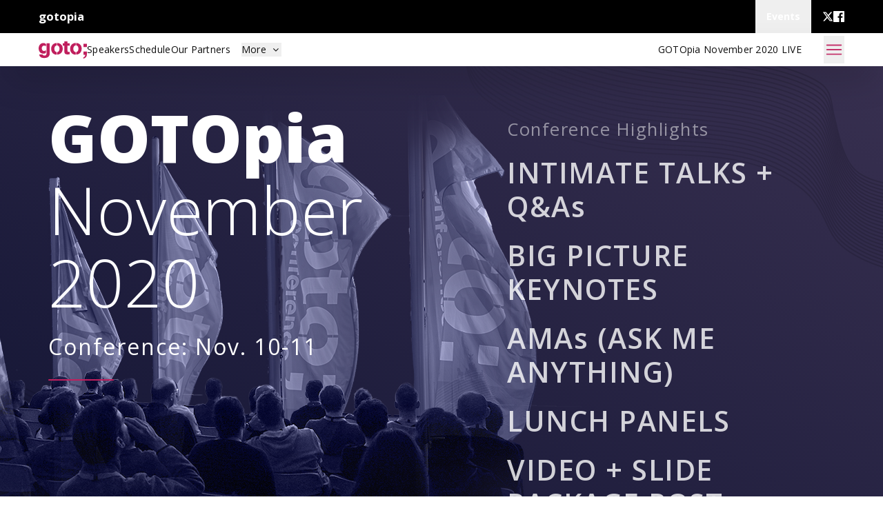

--- FILE ---
content_type: text/html; charset=utf-8
request_url: https://gotopia.eu/november-2020
body_size: 90260
content:
<!DOCTYPE html>
<html lang="en" prefix="og: http://ogp.me/ns#">
  <head>
    <meta charset="utf-8">
    <meta http-equiv="X-UA-Compatible" content="IE=edge">
    <meta name="viewport" content="width=device-width, initial-scale=1">
    <meta name="author" content="Trifork">
    <meta property="og:type" content="website">
    <meta property="og:url" content="https://gotopia.eu/november-2020">

<link rel="canonical" href="https://gotopia.eu/november-2020">



      <meta name="description">
      <meta property="og:site_name" content="GOTOpia November 2020">
      <meta property="og:title" content="GOTOpia November 2020">
      <meta property="og:description">
      <meta property="og:image" content="https://gotopia.eu/images/conferences/gotocon-cfdc6ee9a97c17178ec6180f9f772792.jpg?vsn=d">
      <meta name="thumbnail" content="https://gotopia.eu/images/conferences/gotocon-cfdc6ee9a97c17178ec6180f9f772792.jpg?vsn=d">

    <title>
GOTOpia November 2020
    </title>
    <link rel="shortcut icon" type="image/x-icon" href="/images/favicons/gotopia-cb494059d606517288a2ca67b95f87ff.ico?vsn=d">
    <link phx-track-static rel="stylesheet" href="/css/conference-6590f175a08e769caadce70107e3d395.css?vsn=d">
    <link rel="stylesheet" href="https://fonts.googleapis.com/icon?family=Material+Icons">
    <link rel="stylesheet" href="https://fonts.googleapis.com/css?family=Source+Sans+Pro:200,300,400,600,700,900,200italic,300italic,400italic,600italic,700italic,900italic">
    <link rel="stylesheet" href="https://maxcdn.bootstrapcdn.com/font-awesome/4.5.0/css/font-awesome.min.css">
    <link rel="stylesheet" href="https://fonts.googleapis.com/css?family=Lato:400,700,700italic,400italic,100italic,100,300italic,300">
    <link rel="stylesheet" href="https://fonts.googleapis.com/css?family=Open+Sans:300,400,600,700,800">
    <script src="https://ajax.googleapis.com/ajax/libs/jquery/2.1.4/jquery.min.js">
    </script>
    <script src="https://www.google.com/recaptcha/api.js">
    </script>
    <script src="https://js.stripe.com/v3/">
    </script>

<script async data-domain="gotopia.eu" src="https://plausible.io/js/plausible.js">
</script>

<meta content="L003WzMrGBc8GWM4VzEnKBIyMCEQf1oNz7G4iL5YhqPb8yKjSXqMYK4T" name="csrf-token">

  </head>

  <body data-js-view-name="PageLegacyView" class="theme-gotopia-europe">


  <nav id="global_top_navbar" class="flex w-full relative max-h-global-navbar h-global-navbar bg-black overflow-visible justify-center px-6 lg:px-14 bg-[#242424]">
    <div class="overflow-y-visible flex item-center w-full h-full">
      <div class="flex min-w-full gap-2 h-full">
        <div class="flex items-center flex-grow h-full">
          <div class="flex gap-4 items-center">
            <a href="https://gotopia.tech" class="lg:!inline-flex font-bold text-white" target="_blank">
              gotopia
            </a>
          </div>
        </div>
        <div x-data="{
              showDropdownMenu: false,
              toggleDropdownMenu() {
                  if (this.open) {
                      return this.closeDropdownMenu();
                  }
                  this.showDropdownMenu = true;
              },
              closeDropdownMenu() {
                  if (!this.showDropdownMenu) return;
                  this.showDropdownMenu = false;
              }
            }" id="global-menu-conference-dropdown" class="relative flex h-full" x-on:keydown.escape.prevent.stop="closeDropdownMenu()" x-on:focusin.window="! $refs.panel.contains($event.target) && closeDropdownMenu()" x-id="['dropdown-button']">
  <!-- Button -->
  <button class="flex items-center cursor-pointer h-full font-bold px-4 text-white" x-ref="button" x-on:click="toggleDropdownMenu()" type="button">
    <p class="tw-body-small">Events</p>
  </button>
  <!-- Panel -->
  <div x-cloak x-ref="panel" x-show="showDropdownMenu" x-transition.origin.top.left x-on:click.outside="closeDropdownMenu($refs.button)" x-bind:id="$id('dropdown-button')" class="absolute z-50 top-full right-0 border m-0 flex flex-col w-44 lg:w-60 bg-primary mt-4 md:mt-0 bg-white rounded">
    

    <a href="https://yowcon.com" target="_blank" class="w-full px-4 py-2 lg:py-6 hover:bg-primary-100 border-b-2 last:border-b-0 tw-body-small bg-white text-[#0E0E0E] hover:bg-[#efefef] ">
      <p>YOW! Australia</p>
      <p class="font-light text-xs"></p>
    </a><a href="https://gotopia.tech/events/upcoming" target="_self" class="w-full px-4 py-2 lg:py-6 hover:bg-primary-100 border-b-2 last:border-b-0 tw-body-small bg-white text-[#0E0E0E] hover:bg-[#efefef] ">
      <p>All Upcoming Events</p>
      <p class="font-light text-xs"></p>
    </a><a href="https://gotopia.tech/events/past" target="_self" class="w-full px-4 py-2 lg:py-6 hover:bg-primary-100 border-b-2 last:border-b-0 tw-body-small bg-white text-[#0E0E0E] hover:bg-[#efefef] ">
      <p>Past Events</p>
      <p class="font-light text-xs"></p>
    </a>
  </div>
</div>

        <div class="flex ml-4 gap-4 md:gap-8 text-white h-conference-icon-small self-center flex-shrink items-center items-center">
  
    <a class="h-4 w-4" href="https://twitter.com/gotocon" target="_blank">
      <svg class="w-full h-full" viewbox="0 0 24 24" xmlns="http://www.w3.org/2000/svg" fill="currentColor" aria-hidden="true"><g><path d="M18.244 2.25h3.308l-7.227 8.26 8.502 11.24H16.17l-5.214-6.817L4.99 21.75H1.68l7.73-8.835L1.254 2.25H8.08l4.713 6.231zm-1.161 17.52h1.833L7.084 4.126H5.117z"></path></g></svg>
    </a>
  
    <a class="h-4 w-4" href="https://www.facebook.com/GOTOConferences" target="_blank">
      <svg class="w-full h-full" width="24" height="24" viewbox="0 0 24 24" version="1.1" xmlns="http://www.w3.org/2000/svg" xmlns:xlink="http://www.w3.org/1999/xlink"><title>facebook</title><g stroke="none" stroke-width="1" fill="currentColor" fill-rule="evenodd"><g transform="translate(-710.000000, -412.000000)" fill-rule="nonzero" fill="currentColor"><g id="facebook" transform="translate(710.000000, 412.000000)"><path d="M22.676,0 L1.324,0 C0.593,0 0,0.593 0,1.324 L0,22.676 C0,23.408 0.593,24 1.324,24 L12.818,24 L12.818,14.706 L9.689,14.706 L9.689,11.085 L12.818,11.085 L12.818,8.41 C12.818,5.311 14.712,3.625 17.477,3.625 C18.802,3.625 19.941,3.722 20.273,3.766 L20.273,7.006 L18.352,7.006 C16.852,7.006 16.56,7.727 16.56,8.777 L16.56,11.088 L20.144,11.088 L19.679,14.718 L16.56,14.718 L16.56,24 L22.675,24 C23.408,24 24,23.408 24,22.676 L24,1.324 C24,0.593 23.408,0 22.676,0" id="Shape"></path></g></g></g></svg>
    </a>
  
  
</div>
      </div>
    </div>
  </nav>



  <!-- desktop menu -->
  <div id="conference-sticky-menu" class="flex tw-link sticky top-0 z-sticky-menu bg-neutral-white text-neutral-dark bg-opacity-90 items-center px-6 lg:px-14 h-[48px] shadow-2xl " x-data="{
      showDropdownMenu: false,
      toggleDropdownMenu() {
          if (this.open) {
              return this.closeDropdownMenu();
          }
          this.showDropdownMenu = true;
      },
      closeDropdownMenu() {
          if (!this.showDropdownMenu) return;
          this.showDropdownMenu = false;
      }
  }">
    <div class="tw-hidden lg:flex items-center gap-6 lg:gap-14 flex-grow">
      <a class="flex" href="/november-2020" aria-label="Go to homepage">

          <div class="w-[70px] h-[40px] object-contain tinted-logo" style="mask: url(&quot;/images/logo-GOTO-neg.svg?not-from-cache-please&quot;) no-repeat center; -webkit-mask: url(&quot;/images/logo-GOTO-neg.svg?not-from-cache-please&quot;) no-repeat center;">
          </div>

      </a>
      <ul class="flex gap-4 lg:gap-8 items-center m-0">

          <a class="tw-link hover:underline hover:text-inherit" id="left_menu_item_1" href="/november-2020/speakers">
            <li>
Speakers
            </li>
          </a>

          <a class="tw-link hover:underline hover:text-inherit" id="left_menu_item_2" href="/november-2020/schedule">
            <li>
Schedule
            </li>
          </a>

          <a class="tw-link hover:underline hover:text-inherit" id="left_menu_item_3" href="/november-2020/sponsors">
            <li>
Our Partners
            </li>
          </a>


          <li id="rest-of-pages" class="relative tw-link" x-on:keydown.escape.prevent.stop="closeDropdownMenu()" x-on:focusin.window="! $refs.panel.contains($event.target) && closeDropdownMenu()" x-id="['dropdown-button']">
            <!-- Button -->
            <button class="ml-4 hover:underline" x-ref="button" x-on:click="toggleDropdownMenu()" type="button">
              More
              <i class="relative fa fa-fw fa-angle-down" x-bind:class="{'rotate-0': !showDropdownMenu, 'rotate-180': showDropdownMenu}">
              </i>
            </button>
            <!-- Panel -->
            <ul x-cloak x-ref="panel" x-show="showDropdownMenu" x-transition.origin.top.left x-on:click.outside="closeDropdownMenu($refs.button)" x-bind:id="$id('dropdown-button')" class="absolute left-0 w-[140px] bg-white shadow-2xl m-0 mt-[12px] px-[15px] py-[10px]">

                <a href="/november-2020/pages/convince-your-boss">
                  <li>
Convince your boss
                  </li>
                </a>

            </ul>
          </li>

      </ul>
    </div>
    <div class="lg:tw-hidden gap-6">
      <a class="flex" href="/november-2020" aria-label="Go to homepage">

          <div class="w-[70px] h-[40px] object-contain tinted-logo" style="mask: url(&quot;/images/logo-GOTO-neg.svg?not-from-cache-please&quot;) no-repeat center; -webkit-mask: url(&quot;/images/logo-GOTO-neg.svg?not-from-cache-please&quot;) no-repeat center;">
          </div>

      </a>
    </div>
    <div class="flex lg:hidden flex-grow"></div>
    <div class="tw-hidden lg:flex items-center">
      <ul class="flex gap-4 lg:gap-8 items-center m-0">

          <a class="tw-link hover:underline" id="right_menu_item_3" href="https://gotopia.eu/november-2020/live">
            <li>
GOTOpia November 2020 LIVE
            </li>
          </a>



      </ul>
    </div>
    
    <button aria-label="Open menu" class="ml-8 w-[30px] h-[40px] flex-shrink-0" x-on:click="$dispatch('show-full-menu')">
<svg xmlns="http://www.w3.org/2000/svg" fill="none" viewbox="0 0 24 24" stroke-width="1.5" stroke="currentColor" class="w-6 h-6 w-full h-full text-conference-base"><path stroke-linecap="round" stroke-linejoin="round" d="M3.75 6.75h16.5M3.75 12h16.5m-16.5 5.25h16.5"></path></svg>
    </button>
  </div>


  <!-- Full Menu Overlay -->
  <div @show-full-menu.window="showFullMenu=true;" x-data="{showFullMenu: false}" class="block fixed right-[20px] z-full-menu-overlay text-conference-menu-link ">
    <div class="block relative z-full-menu-overlay" aria-labelledby="slide-over-title" role="dialog" aria-modal="true" x-show="showFullMenu" x-cloak>
      <!--    Background backdrop    -->
      <div class="fixed inset-0 bg-gray-500 bg-opacity-75 transition-opacity" x-show="showFullMenu" x-on:click="showFullMenu=false" x-transition:enter="transition ease-in-out duration-500" x-transition:enter-start="opacity-0" x-transition:enter-end="opacity-100" x-transition:leave="transition ease-in-out duration-500" x-transition:leave-start="opacity-100" x-transition:leave-end="opacity-0" x-cloak>
      </div>

      <div class="fixed inset-0 overflow-hidden" x-show="showFullMenu" x-transition:enter="transition ease-in-out duration-500" x-transition:enter-start="opacity-0" x-transition:enter-end="opacity-100" x-transition:leave="transition ease-in-out duration-500" x-transition:leave-start="opacity-100" x-transition:leave-end="opacity-0" x-cloak>
        <div class="absolute inset-0 overflow-hidden">
          <div x-on:click.outside="showFullMenu=false" class="pointer-events-none fixed inset-y-0 right-0 flex max-w-full">
            <!--          Slide-over panel        -->
            <div class="pointer-events-auto w-screen max-w-md bg-conference-base" x-show="showFullMenu" x-transition:enter="transform transition ease-in-out duration-500" x-transition:enter-start="translate-x-full" x-transition:enter-end="translate-x-0" x-transition:leave="transform transition ease-in-out duration-500" x-transition:leave-start="translate-x-0" x-transition:leave-end="translate-x-full" x-cloak>
              <div class="flex h-full flex-col overflow-y-auto py-6 shadow-xl">
                <ul class="text-md flex flex-col gap-3 items-end m-0 p-2 ">
                  <li class="mx-3 flex h-10 items-center !text-right">
                    <button x-on:click="showFullMenu=false" type="button" class="rounded-md bg-white text-conference-base hover:text-gray-500 focus:outline-none focus:ring-2 focus:ring-indigo-500 focus:ring-offset-2">
                      <span class="sr-only">Close panel</span>
                      <!-- Heroicon name: outline/x -->
                      <svg class="h-6 w-6" xmlns="http://www.w3.org/2000/svg" fill="none" viewBox="0 0 24 24" stroke-width="2" stroke="currentColor" aria-hidden="true">
                        <path stroke-linecap="round" stroke-linejoin="round" d="M6 18L18 6M6 6l12 12"></path>
                      </svg>
                    </button>
                  </li>
                  <a class="tw-subtext" href="/november-2020">
                    <li>
                      Home
                    </li>
                  </a>

                    <a class="tw-subtext" id="left_menu_item_1" href="/november-2020/speakers">
                      <li>
Speakers
                      </li>
                    </a>

                    <a class="tw-subtext" id="left_menu_item_2" href="/november-2020/schedule">
                      <li>
Schedule
                      </li>
                    </a>

                    <a class="tw-subtext" id="left_menu_item_3" href="/november-2020/sponsors">
                      <li>
Our Partners
                      </li>
                    </a>


                    <a class="tw-subtext" id="right_menu_item_3" href="https://gotopia.eu/november-2020/live">
                      <li>
GOTOpia November 2020 LIVE
                      </li>
                    </a>


                    <a class="tw-subtext" href="/november-2020/pages/convince-your-boss">
                      <li>
Convince your boss
                      </li>
                    </a>


                </ul>
              </div>
            </div>
          </div>
        </div>
      </div>
    </div>
  </div>

<div id="phx-GIsrK9W67duSRjED" data-phx-session="SFMyNTY.[base64].CABM9lb8FT8rzlpjdZ7gVnOSsBRLHD2CCSTzFz3T3-Q" data-phx-static="SFMyNTY.g2gDaAJhBXQAAAADdwJpZG0AAAAUcGh4LUdJc3JLOVc2N2R1U1JqRUR3BWZsYXNodAAAAAB3CmFzc2lnbl9uZXdqbgYAVtATxpsBYgABUYA.xTywU_6CiglOKORFyiAfo103lVG7eTCP_vszJvEIXbU"></div>

  <div>
    <div class="relative bg-gray-100 w-full h-full">
      <div class="w-full relative z-2 right-0 bg-white transition-right duration-200 ease-in-out">
        <main id="main_content" class="relative z-1 w-full h-full">
<div id="frontpage">
<section class="site-hero pt-[50px]">
  <div class="bg-grid"></div>
  <div class="bg-waves">
<svg class="bg-waves__top" width="622px" height="308px" viewbox="0 0 622 308" version="1.1" xmlns="http://www.w3.org/2000/svg" xmlns:xlink="http://www.w3.org/1999/xlink"><!-- Generator: Sketch 49.1 (51147) - http://www.bohemiancoding.com/sketch --><title>wave_top</title><desc>Created with Sketch.</desc><defs><lineargradient x1="16.4330746%" y1="58.7916319%" x2="74.6808046%" y2="29.3959868%" id="linearGradient-1"><stop stop-color="#000000" stop-opacity="0.325294384" offset="0%"></stop><stop stop-color="#000000" offset="100%"></stop></lineargradient></defs><g id="wave_top" stroke="none" stroke-width="1" fill="none" fill-rule="evenodd" opacity="0.145040761"><path d="M798.190535,28.9079469 C803.839096,74.882882 709.93431,105.119739 673.607485,112.139046 C652.79999,116.15864 631.93869,117.547264 613.411329,109.371956 C602.728402,104.652463 592.818041,98.0841793 582.484342,92.7775428 C562.643315,82.5807555 546.270204,79.0426592 522.15824,79.7130995 C418.464917,82.606151 350.753251,164.00776 259.273773,199.684326 C205.955582,220.481181 139.93219,241.393839 83.1349164,236.195895 C57.9762834,233.887955 36.2490191,214.993729 25.4361468,195.732792 M799.181368,25.0549469 C800.339709,35.5432742 794.388619,45.3164652 785.022404,54.4862599 C773.524273,65.7466093 756.621229,76.5346031 738.97912,84.9049485 C714.275296,96.5543565 686.341112,104.99073 669.748718,107.83807 C649.127005,111.377182 628.497169,112.38589 610.15762,104.043987 C599.983307,99.4006802 590.523694,93.1259686 580.796068,87.932088 C580.386943,87.7147028 579.974773,87.4963018 579.566663,87.2789166 C559.940859,76.9561678 543.928143,72.9101622 519.883182,73.6039663 C472.882567,74.9651633 432.527438,92.9400738 394.656497,114.875661 C348.95229,141.328594 305.661208,174.08265 255.53683,193.576209 C207.644872,212.199212 150.035439,230.650541 97.5700146,230.894338 C91.1326451,230.925828 84.8018713,230.660699 78.5979973,230.074572 C53.2860694,227.668098 31.7334191,208.875453 20.4606622,189.60639 M800.175247,21.2009311 C801.049332,30.4641811 794.160199,39.3150087 784.329023,48.1109822 C772.094874,59.0564278 754.765447,70.7860855 736.962937,79.5007934 C712.304797,91.5717661 683.231561,100.91425 665.890967,103.538109 C645.467216,106.627214 625.054633,107.223499 606.903911,98.7150027 C596.812844,93.9619873 587.420234,87.6750859 577.865192,82.4446358 C577.459113,82.2221715 577.053033,82.0017389 576.64797,81.7833379 C557.238402,71.3315801 541.586082,66.7776652 517.607108,67.4948331 C470.738469,68.9027577 429.730568,87.3154861 391.863688,109.100732 C345.907712,135.497795 302.151669,167.939994 251.799887,187.46606 C203.519107,206.18455 145.884295,224.467253 93.1143113,224.791299 C86.6251666,224.831932 80.2710433,224.560709 74.0610781,223.954265 C48.5948401,221.44824 27.2157887,202.759209 15.4841624,183.481003 M801.16608,17.3469152 C801.75794,25.385088 793.921628,33.3115207 783.634628,41.7346887 C770.654308,52.3652306 752.900528,65.0162357 734.945739,74.0976542 C710.318055,86.5526063 680.130132,96.847928 662.0322,99.2361176 C641.81758,101.903657 621.612097,102.062125 603.649187,93.387034 C593.639336,88.520247 584.336063,82.185602 574.9333,76.9531203 C574.532297,76.730656 574.130279,76.5071759 573.730291,76.2857275 C554.535945,65.7069924 539.245035,60.6441523 515.33205,61.3856999 C468.596402,62.8403522 426.932682,81.6898826 389.068848,103.324788 C342.862118,129.666996 298.64213,161.798355 248.062943,181.358958 C199.393343,200.170903 141.734167,218.285997 88.6586079,218.686229 C82.1176882,218.73702 75.7402153,218.458686 69.5261893,217.833958 C43.9046261,215.229399 22.6991735,196.640934 10.5096929,177.355617 M802.165762,13.4928994 C802.465533,20.3059949 793.67392,27.3019377 782.940233,35.359411 C769.203591,45.6689542 751.03358,59.2423226 732.928541,68.6945149 C708.332328,81.5354781 677.034793,92.7917643 658.171402,94.9351416 C638.17302,97.206512 618.169561,96.9017664 600.395478,88.0580495 C590.467858,83.0795224 581.247831,76.7032289 572.001409,71.4626207 C571.605482,71.2381248 571.209555,71.0115972 570.811597,70.7871013 C551.835519,60.0813888 536.901959,54.5096237 513.058007,55.2765667 C466.453319,56.7779467 424.133782,76.0663107 386.277054,97.5498587 C339.816525,123.837213 295.131576,155.656716 244.32397,175.249825 C195.267579,194.156241 137.583023,212.103725 84.2029046,212.583191 C77.6122402,212.64414 71.2083721,212.355648 64.9902853,211.712635 C39.2123816,209.009541 18.1825582,190.522658 5.53420826,171.228199 M803.148819,9.6388835 C803.176171,15.2279176 793.422151,21.2882915 782.244822,28.9831175 C767.745767,38.9696304 749.165616,53.4653621 730.912358,63.2903599 C706.343555,76.5112392 673.945546,88.7477903 654.31365,90.6331497 C634.535566,92.5337464 614.72601,91.740392 597.142784,82.7280492 C587.294349,77.6398137 578.149447,71.2381248 569.068502,65.9751685 C568.674606,65.7466093 568.28477,65.5170343 567.892903,65.2905067 C549.132047,54.4588328 534.559897,48.3761108 510.781933,49.1674335 C464.310237,50.7155411 421.335897,70.441723 383.48323,91.7728982 C336.770931,118.005398 291.622037,149.51406 240.589057,169.140692 C191.1408,188.142595 133.431879,205.920437 79.746186,206.479137 C73.1057769,206.550244 66.6775442,206.254641 60.4533662,205.591312 C34.5211524,202.789684 13.6679734,184.405398 0.558723617,165.102813 M804.140609,5.78385183 C803.883764,10.1467928 793.161245,15.2685503 781.550427,22.6088557 C766.27779,32.2631959 747.301712,47.6904333 728.896175,57.8862048 C704.352752,71.4849687 670.85833,84.7170221 650.455899,86.3331895 C630.900142,87.8833287 611.283474,86.5790176 593.89009,77.4000805 C584.122871,72.1990892 575.062231,65.7547358 566.137626,60.483653 C565.749821,60.254078 565.362015,60.0224713 564.975225,59.7928963 C546.430606,48.834245 532.219866,42.2436138 508.506875,43.0583004 C462.167154,44.6541514 418.539027,64.8171352 380.69042,85.9979693 C333.725338,112.174599 288.112498,143.373437 236.850083,163.032575 C187.015036,182.128949 129.28175,199.73918 75.2904827,200.374067 C68.5993137,200.455333 62.1477314,200.153634 55.9184774,199.471004 C29.8309383,196.568811 9.15034299,178.288139 -4.41574583,158.976411 M805.132458,1.93085179 C804.593388,5.06871552 792.897293,9.24373006 780.857047,16.2315464 C764.804738,25.5496506 745.431718,41.9094095 726.878977,52.4830655 C702.362964,66.4566665 667.778219,80.6974278 646.595101,82.0322134 C627.271825,83.25018 607.82165,81.4531968 590.635365,72.0731277 C580.938196,66.778681 571.963847,60.2865842 563.205735,54.995185 C562.82199,54.7635783 562.440276,54.5268926 562.056531,54.295286 C543.728149,43.2096573 529.87679,36.1111168 506.231817,36.9491672 C460.024071,38.5897142 415.740126,59.1935634 377.895581,80.2230405 C330.679744,106.344816 284.602959,137.230782 233.11314,156.922426 C182.888257,176.115303 125.130606,193.556908 70.8347793,194.271029 C64.0928504,194.360421 57.6179186,194.052628 51.3815582,193.350697 C25.1386939,190.348953 4.63372777,172.169863 -9.39123048,152.850009 M806.124306,-1.92316406 C805.303011,-0.0103775933 792.627251,3.21484653 780.162651,9.85830032 C763.32458,18.8310262 743.560708,36.1283857 724.862794,47.0799263 C700.372161,61.4232852 664.697094,76.6930708 642.737349,77.7312374 C623.645539,78.6343001 604.378099,76.2948699 587.380641,66.7431274 C577.765702,61.3410039 568.872569,54.8072585 560.274859,49.5046853 C559.895175,49.271047 559.515491,49.0333455 559.137837,48.7986914 C541.026708,37.5860854 527.534728,29.977604 503.955743,30.8380023 C457.880989,32.5273087 412.942241,53.5689756 375.102771,74.4470958 C327.634151,100.514017 281.092405,131.089142 229.376197,150.815324 C178.761478,170.102672 120.979462,187.374636 66.3800912,188.165959 C59.5863872,188.267541 53.0870906,187.950605 46.844639,187.229374 C20.4474646,184.131127 0.118127752,166.051588 -14.3677303,146.724622 M807.117169,-5.77717991 C806.011619,-5.0894707 792.355178,-2.82114772 779.467241,3.48200683 C761.841376,12.1012278 741.690714,30.3432987 722.845596,41.676787 C698.379328,56.3888881 661.621044,72.7019194 638.877567,73.4302613 C620.018237,74.0336576 600.934548,71.1334954 584.127947,61.4141429 C574.591179,55.9012952 565.783322,49.3279329 557.343982,44.0162173 C556.968359,43.7795316 556.594766,43.5367509 556.218128,43.3000652 C538.324251,31.9614977 525.192667,23.8440911 501.6817,24.7309008 C455.738921,26.465919 410.145371,47.9443879 372.308947,68.6711511 C324.587542,94.6822027 277.582866,124.947503 225.638238,144.706191 C174.634698,164.08801 116.829333,181.191348 61.9233726,182.061905 C55.079924,182.172629 48.5562626,181.849599 42.3077199,181.109067 C15.7572506,177.91127 -4.39848747,159.935344 -19.343215,140.59822 M808.108003,-9.63017995 C806.719212,-10.1685638 792.080059,-8.86323689 778.77183,-2.89428666 C760.355126,5.36533456 739.819704,24.5582116 720.828398,36.2736478 C696.384464,51.3524594 658.542965,68.7270211 635.019815,69.1303011 C616.39398,69.4472365 597.489981,65.972121 580.873223,56.0861742 C571.420716,50.4605707 562.69509,43.8455598 554.413106,38.5257177 C554.039514,38.2849686 553.670997,38.0432038 553.301465,37.8024548 C535.621794,26.3379258 522.850605,17.7126099 499.407657,18.6217676 C453.594823,20.4035134 407.347485,42.320816 369.516138,62.8941906 C321.542964,88.8524197 274.073327,118.805863 221.901295,138.598073 C170.508934,158.074364 112.678189,175.010092 57.4666541,175.958867 C50.5734607,176.079749 44.0264498,175.747576 37.7728311,174.987744 C11.0670365,171.691412 -8.91408749,153.815036 -24.3176844,134.471818 M809.098836,-13.4841958 C807.42985,-15.2486727 791.80291,-14.9104051 778.07642,-9.26956434 C758.863801,-1.37563782 737.948695,18.7690613 718.810185,30.8684769 C694.38757,46.3119674 655.466915,64.7673601 631.159018,64.8293251 C612.767694,64.8740211 594.047445,60.8117624 577.620529,50.7561739 C568.246192,45.0188303 559.604828,38.3652183 551.481215,33.035218 C551.112698,32.7934532 550.748242,32.5476251 550.381756,32.3068761 C532.920353,20.7133381 520.507529,11.5780812 497.133613,12.5136502 C451.452756,14.3421237 404.548585,36.6952125 366.723328,57.1202775 C318.496355,83.0216208 270.563788,112.664224 218.164352,132.48894 C166.382155,152.059702 108.52806,168.828836 53.0119659,169.853797 C46.0669975,169.985853 39.4956218,169.645554 33.2359119,168.868453 C6.37479208,165.471555 -13.4317179,147.697777 -29.2941843,128.346432 M810.091699,-17.3371958 C808.137443,-20.3277659 791.525761,-20.9606209 777.38304,-15.6458578 C757.37349,-8.12676839 736.073624,12.9799109 716.796032,25.4663535 C692.389661,41.2704596 652.38985,60.8239522 627.300251,60.5263174 C609.143437,60.3119797 590.603894,55.650388 574.367835,45.429221 C565.073699,39.5801374 556.515581,32.8818294 548.550339,27.54675 C548.185883,27.3019377 547.823457,27.054078 547.463062,26.8082499 C530.218911,15.0887504 518.166482,5.44558423 494.85754,6.40350119 C449.308658,8.27971818 401.7507,31.069609 363.927474,51.343317 C315.449746,77.1898061 267.053234,106.521569 214.427408,126.380823 C162.257406,146.046056 104.376916,162.645548 48.5552474,163.750758 C41.5605342,163.890941 34.965809,163.544547 28.7000079,162.74713 C1.68356283,159.253729 -17.9483331,141.579501 -34.2686537,122.22003 M811.082532,-21.1912117 C808.848082,-25.406859 791.245566,-27.0159157 776.68966,-22.0221513 C755.881149,-14.882978 734.197539,7.18771316 714.776804,20.0611826 C690.388706,36.2259043 649.312786,56.8998449 623.442499,56.2263572 C605.517151,55.7600964 587.162374,50.4859661 571.113111,40.0992207 C561.902221,34.138397 553.428364,27.3994563 545.618447,22.0572662 C545.258052,21.8104222 544.901718,21.559515 544.546398,21.3106395 C527.516455,9.4641627 515.824421,-0.687928614 492.580451,0.294367993 C447.165575,2.21629683 398.95383,25.4450213 361.136695,45.5673724 C312.406183,71.360023 263.543695,100.379929 210.690465,120.27169 C158.131642,140.032409 100.225772,156.464291 44.1005593,157.646704 C37.0550862,157.79603 30.434981,157.44354 24.1641039,156.624791 C-3.00766642,153.033872 -22.4649483,135.462241 -39.2461687,116.093628 M812.075396,-25.0442117 C809.557705,-30.4869679 790.967402,-33.0773054 775.995264,-28.397429 C754.388809,-21.6452826 732.323483,1.3965312 712.761636,14.6580433 C688.389781,31.181349 646.234706,52.989959 619.583732,51.9243653 C601.890864,51.2173555 583.721868,45.3256075 567.858387,34.771252 C558.729728,28.6966567 550.347239,21.9048934 542.687571,16.5657507 C542.331237,16.3168751 541.979978,16.0639363 541.626689,15.8140449 C524.813998,3.83957499 513.481344,-6.82144146 490.306408,-5.8147652 C445.022493,-3.84712453 396.155944,19.8224652 358.34084,39.7924435 C309.359574,65.5292241 260.034156,94.23829 206.953522,114.163572 C154.004863,134.017747 96.0756434,150.282019 39.6438407,151.543666 C32.5476078,151.703149 25.9041531,151.341518 19.6271848,150.505499 C-7.69788047,146.814014 -26.9795332,129.344982 -44.2206382,109.967226 M813.066229,-28.8992434 C810.266313,-35.5640294 790.687208,-39.1407267 775.299854,-34.7727067 C752.894437,-28.4146979 730.444352,-4.39769822 710.744438,9.25490406 C686.387811,26.1327305 643.152565,49.0983579 615.724965,47.6233892 C598.262547,46.683757 580.278317,40.1601698 564.605693,29.4422675 C555.557234,23.2549163 547.24784,16.4357259 539.756695,11.0772827 C539.405437,10.8263755 539.056208,10.5693734 538.710026,10.3154187 C522.111541,-1.78501273 511.139283,-12.9549543 488.03135,-11.9249142 C442.87941,-9.90749843 393.358059,14.1978775 355.549046,34.0164988 C306.313981,59.6984252 256.522587,88.0956348 203.215563,108.054439 C149.878084,128.004101 91.9244994,144.099747 35.1891526,145.438596 C28.0421597,145.610269 21.3743403,145.240511 15.0912808,144.385192 C-12.3901249,140.594157 -31.4981788,123.228738 -49.1961228,103.840823 M814.058077,-32.7532592 C810.974921,-40.6441383 790.409043,-45.2082114 774.605458,-41.1490002 C751.403112,-35.1891923 728.567251,-10.1929435 708.728255,3.85176481 C684.383811,21.0851277 640.068394,45.2280889 611.866198,43.323429 C594.632199,42.1593009 576.836796,34.9977796 561.350968,24.1142989 C552.385756,17.813176 544.166714,10.9452262 536.824804,5.58779883 C536.477606,5.33282836 536.133454,5.07481043 535.790317,4.81780832 C519.4101,-7.4075688 508.797221,-19.0864355 485.756291,-18.0330316 C440.737343,-15.9719356 390.560174,8.57328977 352.755221,28.2415699 C303.268387,53.8676263 253.014063,81.9550112 199.477605,101.94429 C145.75232,121.991471 87.7733554,137.917475 30.732434,139.334542 C23.5356965,139.515358 16.8424971,139.139505 10.5553768,138.262853 C-17.080339,134.3743 -36.0137788,117.110462 -54.1726227,97.7144213 M815.049925,-36.6062593 C811.683529,-45.7232314 790.132909,-51.2767118 773.910048,-47.5242778 C749.909756,-41.9687658 726.687105,-15.9892045 706.710042,-1.55137444 C682.378795,16.0334617 636.981178,41.3740731 608.007431,39.0214371 C591.000837,37.6399238 573.41761,29.7998357 558.098274,18.7853144 C549.225445,12.3531509 541.069346,5.47402715 533.893927,0.0972991807 C533.549775,-0.159702931 533.211714,-0.419752498 532.871623,-0.677770428 C516.708658,-13.0331723 506.45516,-25.22198 483.480218,-24.1421648 C438.593245,-22.0312937 387.762289,2.94870205 349.962412,22.4646094 C300.223809,48.0358116 249.504524,75.812356 195.740662,95.8371885 C141.62554,115.976809 83.6222114,131.736219 26.2777459,133.229472 C19.0292332,133.420446 12.3126843,133.036466 6.01947283,132.143562 C-21.7715682,128.156474 -40.5314092,110.993202 -59.1460769,91.589035 M816.040759,-40.461291 C812.393153,-50.8023245 789.854745,-57.352323 773.215653,-53.9015871 C748.42046,-48.7564658 724.806958,-21.7895289 704.692844,-6.95552951 C680.371749,10.9797641 633.888885,37.5434211 604.148664,34.7204611 C587.364398,33.1266417 569.974059,24.6394771 554.84355,13.4573457 C546.054982,6.91445795 537.990251,-0.0215515981 530.961021,-5.39320047 C530.621945,-5.65325004 530.286929,-5.91533124 529.953945,-6.17741245 C514.006202,-18.65776 504.114114,-31.3534612 481.205159,-30.251298 C436.449147,-28.0957309 384.964403,-2.67486984 347.168588,16.6886647 C297.176185,42.2039969 245.994985,69.6707166 192.004733,89.7290711 C137.499776,109.963162 79.4720826,125.551915 21.8210273,127.126434 C14.52277,127.32655 7.78185629,126.93546 1.48255366,126.023255 C-26.4617823,121.936616 -45.0470092,104.874927 -64.1225768,85.4626329 M817.034637,-44.3153068 C813.101761,-55.8824335 789.579627,-63.4279342 772.522272,-60.275849 C746.929135,-55.5451817 722.924782,-27.5898532 702.676661,-12.3596846 C678.365718,5.92606644 630.790501,33.7320696 600.289897,30.4184692 C583.725929,28.6194545 566.533553,19.4781027 551.589841,8.12734539 C542.881474,1.4727176 534.899989,-5.50087725 528.030145,-10.8826843 C527.696145,-11.1447655 527.36519,-11.41091 527.035251,-11.6750228 C511.303745,-24.2803161 501.772052,-37.4879898 478.931116,-36.3604312 C434.307079,-34.1581364 382.165503,-8.29945755 344.373748,10.9137359 C294.131606,36.3742138 242.483416,63.5290772 188.26576,83.6199379 C133.372997,103.949516 75.3209386,119.370659 17.3663392,121.02238 C10.0163068,121.232654 3.25102831,120.834453 -3.05436552,119.901932 C-31.1540267,115.716759 -49.5636245,98.7566512 -69.0980614,79.3362308 M818.02547,-48.1683068 C813.811384,-60.9615266 789.305523,-69.5065928 771.827877,-66.6501109 C745.44187,-62.3379608 721.040574,-33.3911933 700.659462,-17.761808 C676.354611,0.872368789 627.688056,29.9400187 596.430115,26.118509 C580.086445,24.1214096 563.091018,14.3167283 548.336132,2.7983609 C539.709996,-3.96699113 531.820893,-10.9954402 525.099268,-16.3721681 C524.767299,-16.636281 524.443451,-16.9054729 524.117572,-17.1706016 C508.601288,-29.9049038 499.429991,-43.619471 476.654027,-42.4695644 C432.165012,-40.2205419 379.368633,-13.9240453 341.580939,5.138807 C291.086013,30.5434149 238.974892,57.3874378 184.529832,77.5097889 C129.248248,97.9368856 71.1697946,113.188386 12.9096206,114.918326 C5.50984351,115.137742 -1.27878448,114.732431 -7.5892543,113.780609 C-35.845256,109.496902 -54.0792245,92.6383757 -74.0735461,73.2108445 M819.016303,-52.0213069 C814.518977,-66.0406197 789.032435,-75.5882989 771.132467,-73.0264043 C743.95359,-69.1368348 719.130987,-39.2240239 698.642264,-23.1669789 C674.315078,-4.2219616 624.578505,26.1713316 592.571348,21.817533 C576.439854,19.6233647 559.647466,9.15433802 545.081408,-2.5306236 C536.536487,-9.40771567 528.731646,-16.4757816 522.168392,-21.8606362 C521.842514,-22.1277965 521.519681,-22.39902 521.198878,-22.6692278 C505.899847,-35.5284757 497.08793,-49.7539997 474.379984,-48.5797134 C430.020914,-46.2829475 376.568717,-19.548633 338.787114,-0.638153502 C288.040419,24.7136319 235.465353,51.2447826 180.791873,71.4026874 C125.121469,91.9222235 67.0196658,107.00713 8.45493247,108.815287 C1.00439547,109.044862 -5.80961247,108.631424 -12.1251583,107.661317 C-40.53547,103.27806 -58.5948245,86.5211159 -79.0480155,67.0844424 M820.009167,-55.8743069 C815.22657,-71.1197128 788.759347,-81.6720366 770.438071,-79.4026978 C742.469371,-75.9387563 717.256932,-45.0111426 696.627097,-28.5701182 C672.318184,-9.25940615 621.463878,22.421945 588.712581,17.5175727 C572.793263,15.1324306 556.204931,3.9929636 541.828714,-7.85757645 C533.365009,-14.8484402 525.660673,-21.9794869 519.236501,-27.3521516 C518.914683,-27.6213436 518.596926,-27.8945988 518.280185,-28.1668382 C503.198405,-41.1530634 494.745868,-55.8864967 472.102895,-54.6878308 C427.877832,-52.345353 373.772862,-25.1732207 335.994305,-6.41409819 C284.994826,18.8818171 231.955814,45.1031432 177.05493,65.2935542 C120.99469,85.9085773 62.8685218,100.825874 3.99821392,102.711233 C-3.50308297,102.950966 -10.3414557,102.530417 -16.6630926,101.539994 C-45.2277145,97.0592183 -63.1124549,80.4028404 -84.0255306,60.9590561 M821,-59.7283228 C815.936193,-76.1988059 788.488289,-87.7608535 769.743676,-85.7789913 C740.983121,-82.750836 715.381862,-50.7992771 694.609899,-33.9732574 C670.318244,-14.2988823 618.3391,18.7020172 584.853814,13.2155809 C559.856597,9.12691091 533.179228,-18.3540303 516.305625,-32.8416355 C500.828934,-46.1326063 492.876889,-62.045405 469.828852,-60.796964 C425.734749,-58.4067427 370.973962,-30.7967926 333.20048,-12.1900429 C229.465534,38.8954756 116.5065,92.7226886 -0.458504625,96.6061632 C-42.2917623,97.990724 -62.9215977,78.5713194 -89,54.832654" id="Page-1" stroke="url(#linearGradient-1)" stroke-width="2" transform="translate(366.000000, 75.500000) rotate(35.000000) translate(-366.000000, -75.500000) "></path></g></svg>
<svg class="bg-waves__btm" width="798px" height="350px" viewbox="0 0 798 350" version="1.1" xmlns="http://www.w3.org/2000/svg" xmlns:xlink="http://www.w3.org/1999/xlink"><!-- Generator: Sketch 49.1 (51147) - http://www.bohemiancoding.com/sketch --><title>wave_btm</title><desc>Created with Sketch.</desc><defs><lineargradient x1="15.8445527%" y1="59.0886389%" x2="71.5753524%" y2="30.9632027%" id="linearGradient-1"><stop stop-color="#000000" offset="0%"></stop><stop stop-color="#000000" stop-opacity="0.167204484" offset="100%"></stop></lineargradient></defs><g id="wave_btm" stroke="none" stroke-width="1" fill="none" fill-rule="evenodd" opacity="0.277909873"><path d="M743.190535,177.907947 C748.839096,223.882882 654.93431,254.119739 618.607485,261.139046 C597.79999,265.15864 576.93869,266.547264 558.411329,258.371956 C547.728402,253.652463 537.818041,247.084179 527.484342,241.777543 C507.643315,231.580755 491.270204,228.042659 467.15824,228.7131 C363.464917,231.606151 295.753251,313.00776 204.273773,348.684326 C150.955582,369.481181 84.9321904,390.393839 28.1349164,385.195895 C2.97628342,382.887955 -18.7509809,363.993729 -29.5638532,344.732792 M744.181368,174.054947 C745.339709,184.543274 739.388619,194.316465 730.022404,203.48626 C718.524273,214.746609 701.621229,225.534603 683.97912,233.904948 C659.275296,245.554356 631.341112,253.99073 614.748718,256.83807 C594.127005,260.377182 573.497169,261.38589 555.15762,253.043987 C544.983307,248.40068 535.523694,242.125969 525.796068,236.932088 C525.386943,236.714703 524.974773,236.496302 524.566663,236.278917 C504.940859,225.956168 488.928143,221.910162 464.883182,222.603966 C417.882567,223.965163 377.527438,241.940074 339.656497,263.875661 C293.95229,290.328594 250.661208,323.08265 200.53683,342.576209 C152.644872,361.199212 95.0354393,379.650541 42.5700146,379.894338 C36.1326451,379.925828 29.8018713,379.660699 23.5979973,379.074572 C-1.71393063,376.668098 -23.2665809,357.875453 -34.5393378,338.60639 M745.175247,170.200931 C746.049332,179.464181 739.160199,188.315009 729.329023,197.110982 C717.094874,208.056428 699.765447,219.786085 681.962937,228.500793 C657.304797,240.571766 628.231561,249.91425 610.890967,252.538109 C590.467216,255.627214 570.054633,256.223499 551.903911,247.715003 C541.812844,242.961987 532.420234,236.675086 522.865192,231.444636 C522.459113,231.222172 522.053033,231.001739 521.64797,230.783338 C502.238402,220.33158 486.586082,215.777665 462.607108,216.494833 C415.738469,217.902758 374.730568,236.315486 336.863688,258.100732 C290.907712,284.497795 247.151669,316.939994 196.799887,336.46606 C148.519107,355.18455 90.8842953,373.467253 38.1143113,373.791299 C31.6251666,373.831932 25.2710433,373.560709 19.0610781,372.954265 C-6.40515988,370.44824 -27.7842113,351.759209 -39.5158376,332.481003 M746.16608,166.346915 C746.75794,174.385088 738.921628,182.311521 728.634628,190.734689 C715.654308,201.365231 697.900528,214.016236 679.945739,223.097654 C655.318055,235.552606 625.130132,245.847928 607.0322,248.236118 C586.81758,250.903657 566.612097,251.062125 548.649187,242.387034 C538.639336,237.520247 529.336063,231.185602 519.9333,225.95312 C519.532297,225.730656 519.130279,225.507176 518.730291,225.285727 C499.535945,214.706992 484.245035,209.644152 460.33205,210.3857 C413.596402,211.840352 371.932682,230.689883 334.068848,252.324788 C287.862118,278.666996 243.64213,310.798355 193.062943,330.358958 C144.393343,349.170903 86.7341665,367.285997 33.6586079,367.686229 C27.1176882,367.73702 20.7402153,367.458686 14.5261893,366.833958 C-11.0953739,364.229399 -32.3008265,345.640934 -44.4903071,326.355617 M747.165762,162.492899 C747.465533,169.305995 738.67392,176.301938 727.940233,184.359411 C714.203591,194.668954 696.03358,208.242323 677.928541,217.694515 C653.332328,230.535478 622.034793,241.791764 603.171402,243.935142 C583.17302,246.206512 563.169561,245.901766 545.395478,237.05805 C535.467858,232.079522 526.247831,225.703229 517.001409,220.462621 C516.605482,220.238125 516.209555,220.011597 515.811597,219.787101 C496.835519,209.081389 481.901959,203.509624 458.058007,204.276567 C411.453319,205.777947 369.133782,225.066311 331.277054,246.549859 C284.816525,272.837213 240.131576,304.656716 189.32397,324.249825 C140.267579,343.156241 82.5830225,361.103725 29.2029046,361.583191 C22.6122402,361.64414 16.2083721,361.355648 9.99028534,360.712635 C-15.7876184,358.009541 -36.8174418,339.522658 -49.4657917,320.228199 M748.148819,158.638883 C748.176171,164.227918 738.422151,170.288291 727.244822,177.983118 C712.745767,187.96963 694.165616,202.465362 675.912358,212.29036 C651.343555,225.511239 618.945546,237.74779 599.31365,239.63315 C579.535566,241.533746 559.72601,240.740392 542.142784,231.728049 C532.294349,226.639814 523.149447,220.238125 514.068502,214.975168 C513.674606,214.746609 513.28477,214.517034 512.892903,214.290507 C494.132047,203.458833 479.559897,197.376111 455.781933,198.167434 C409.310237,199.715541 366.335897,219.441723 328.48323,240.772898 C281.770931,267.005398 236.622037,298.51406 185.589057,318.140692 C136.1408,337.142595 78.4318786,354.920437 24.746186,355.479137 C18.1057769,355.550244 11.6775442,355.254641 5.45336616,354.591312 C-20.4788476,351.789684 -41.3320266,333.405398 -54.4412764,314.102813 M749.140609,154.783852 C748.883764,159.146793 738.161245,164.26855 726.550427,171.608856 C711.27779,181.263196 692.301712,196.690433 673.896175,206.886205 C649.352752,220.484969 615.85833,233.717022 595.455899,235.333189 C575.900142,236.883329 556.283474,235.579018 538.89009,226.400081 C529.122871,221.199089 520.062231,214.754736 511.137626,209.483653 C510.749821,209.254078 510.362015,209.022471 509.975225,208.792896 C491.430606,197.834245 477.219866,191.243614 453.506875,192.0583 C407.167154,193.654151 363.539027,213.817135 325.69042,234.997969 C278.725338,261.174599 233.112498,292.373437 181.850083,312.032575 C132.015036,331.128949 74.2817498,348.73918 20.2904827,349.374067 C13.5993137,349.455333 7.14773137,349.153634 0.918477382,348.471004 C-25.1690617,345.568811 -45.849657,327.288139 -59.4157458,307.976411 M750.132458,150.930852 C749.593388,154.068716 737.897293,158.24373 725.857047,165.231546 C709.804738,174.549651 690.431718,190.909409 671.878977,201.483066 C647.362964,215.456667 612.778219,229.697428 591.595101,231.032213 C572.271825,232.25018 552.82165,230.453197 535.635365,221.073128 C525.938196,215.778681 516.963847,209.286584 508.205735,203.995185 C507.82199,203.763578 507.440276,203.526893 507.056531,203.295286 C488.728149,192.209657 474.87679,185.111117 451.231817,185.949167 C405.024071,187.589714 360.740126,208.193563 322.895581,229.22304 C275.679744,255.344816 229.602959,286.230782 178.11314,305.922426 C127.888257,325.115303 70.1306058,342.556908 15.8347793,343.271029 C9.09285044,343.360421 2.61791858,343.052628 -3.61844179,342.350697 C-29.8613061,339.348953 -50.3662722,321.169863 -64.3912305,301.850009 M751.124306,147.076836 C750.303011,148.989622 737.627251,152.214847 725.162651,158.8583 C708.32458,167.831026 688.560708,185.128386 669.862794,196.079926 C645.372161,210.423285 609.697094,225.693071 587.737349,226.731237 C568.645539,227.6343 549.378099,225.29487 532.380641,215.743127 C522.765702,210.341004 513.872569,203.807259 505.274859,198.504685 C504.895175,198.271047 504.515491,198.033345 504.137837,197.798691 C486.026708,186.586085 472.534728,178.977604 448.955743,179.838002 C402.880989,181.527309 357.942241,202.568976 320.102771,223.447096 C272.634151,249.514017 226.092405,280.089142 174.376197,299.815324 C123.761478,319.102672 65.9794618,336.374636 11.3800912,337.165959 C4.5863872,337.267541 -1.91290941,336.950605 -8.15536097,336.229374 C-34.5525354,333.131127 -54.8818722,315.051588 -69.3677303,295.724622 M752.117169,143.22282 C751.011619,143.910529 737.355178,146.178852 724.467241,152.482007 C706.841376,161.101228 686.690714,179.343299 667.845596,190.676787 C643.379328,205.388888 606.621044,221.701919 583.877567,222.430261 C565.018237,223.033658 545.934548,220.133495 529.127947,210.414143 C519.591179,204.901295 510.783322,198.327933 502.343982,193.016217 C501.968359,192.779532 501.594766,192.536751 501.218128,192.300065 C483.324251,180.961498 470.192667,172.844091 446.6817,173.730901 C400.738921,175.465919 355.145371,196.944388 317.308947,217.671151 C269.587542,243.682203 222.582866,273.947503 170.638238,293.706191 C119.634698,313.08801 61.829333,330.191348 6.92337264,331.061905 C0.0799239606,331.172629 -6.4437374,330.849599 -12.6922801,330.109067 C-39.2427494,326.91127 -59.3984875,308.935344 -74.343215,289.59822 M753.108003,139.36982 C751.719212,138.831436 737.080059,140.136763 723.77183,146.105713 C705.355126,154.365335 684.819704,173.558212 665.828398,185.273648 C641.384464,200.352459 603.542965,217.727021 580.019815,218.130301 C561.39398,218.447237 542.489981,214.972121 525.873223,205.086174 C516.420716,199.460571 507.69509,192.84556 499.413106,187.525718 C499.039514,187.284969 498.670997,187.043204 498.301465,186.802455 C480.621794,175.337926 467.850605,166.71261 444.407657,167.621768 C398.594823,169.403513 352.347485,191.320816 314.516138,211.894191 C266.542964,237.85242 219.073327,267.805863 166.901295,287.598073 C115.508934,307.074364 57.678189,324.010092 2.4666541,324.958867 C-4.42653928,325.079749 -10.9735502,324.747576 -17.2271689,323.987744 C-43.9329635,320.691412 -63.9140875,302.815036 -79.3176844,283.471818 M754.098836,135.515804 C752.42985,133.751327 736.80291,134.089595 723.07642,139.730436 C703.863801,147.624362 682.948695,167.769061 663.810185,179.868477 C639.38757,195.311967 600.466915,213.76736 576.159018,213.829325 C557.767694,213.874021 539.047445,209.811762 522.620529,199.756174 C513.246192,194.01883 504.604828,187.365218 496.481215,182.035218 C496.112698,181.793453 495.748242,181.547625 495.381756,181.306876 C477.920353,169.713338 465.507529,160.578081 442.133613,161.51365 C396.452756,163.342124 349.548585,185.695213 311.723328,206.120278 C263.496355,232.021621 215.563788,261.664224 163.164352,281.48894 C111.382155,301.059702 53.5280602,317.828836 -1.98803405,318.853797 C-8.93300252,318.985853 -15.5043782,318.645554 -21.7640881,317.868453 C-48.6252079,314.471555 -68.4317179,296.697777 -84.2941843,277.346432 M755.091699,131.662804 C753.137443,128.672234 736.525761,128.039379 722.38304,133.354142 C702.37349,140.873232 681.073624,161.979911 661.796032,174.466353 C637.389661,190.27046 597.38985,209.823952 572.300251,209.526317 C554.143437,209.31198 535.603894,204.650388 519.367835,194.429221 C510.073699,188.580137 501.515581,181.881829 493.550339,176.54675 C493.185883,176.301938 492.823457,176.054078 492.463062,175.80825 C475.218911,164.08875 463.166482,154.445584 439.85754,155.403501 C394.308658,157.279718 346.7507,180.069609 308.927474,200.343317 C260.449746,226.189806 212.053234,255.521569 159.427408,275.380823 C107.257406,295.046056 49.3769162,311.645548 -6.4447526,312.750758 C-13.4394658,312.890941 -20.034191,312.544547 -26.2999921,311.74713 C-53.3164372,308.253729 -72.9483331,290.579501 -89.2686537,271.22003 M756.082532,127.808788 C753.848082,123.593141 736.245566,121.984084 721.68966,126.977849 C700.881149,134.117022 679.197539,156.187713 659.776804,169.061183 C635.388706,185.225904 594.312786,205.899845 568.442499,205.226357 C550.517151,204.760096 532.162374,199.485966 516.113111,189.099221 C506.902221,183.138397 498.428364,176.399456 490.618447,171.057266 C490.258052,170.810422 489.901718,170.559515 489.546398,170.310639 C472.516455,158.464163 460.824421,148.312071 437.580451,149.294368 C392.165575,151.216297 343.95383,174.445021 306.136695,194.567372 C257.406183,220.360023 208.543695,249.379929 155.690465,269.27169 C103.131642,289.032409 45.2257722,305.464291 -10.8994407,306.646704 C-17.9449138,306.79603 -24.565019,306.44354 -30.8358961,305.624791 C-58.0076664,302.033872 -77.4649483,284.462241 -94.2461687,265.093628 M757.075396,123.955788 C754.557705,118.513032 735.967402,115.922695 720.995264,120.602571 C699.388809,127.354717 677.323483,150.396531 657.761636,163.658043 C633.389781,180.181349 591.234706,201.989959 564.583732,200.924365 C546.890864,200.217356 528.721868,194.325608 512.858387,183.771252 C503.729728,177.696657 495.347239,170.904893 487.687571,165.565751 C487.331237,165.316875 486.979978,165.063936 486.626689,164.814045 C469.813998,152.839575 458.481344,142.178559 435.306408,143.185235 C390.022493,145.152875 341.155944,168.822465 303.34084,188.792443 C254.359574,214.529224 205.034156,243.23829 151.953522,263.163572 C99.0048629,283.017747 41.0756434,299.282019 -15.3561593,300.543666 C-22.4523922,300.703149 -29.0958469,300.341518 -35.3728152,299.505499 C-62.6978805,295.814014 -81.9795332,278.344982 -99.2206382,258.967226 M758.066229,120.100757 C755.266313,113.435971 735.687208,109.859273 720.299854,114.227293 C697.894437,120.585302 675.444352,144.602302 655.744438,158.254904 C631.387811,175.13273 588.152565,198.098358 560.724965,196.623389 C543.262547,195.683757 525.278317,189.16017 509.605693,178.442268 C500.557234,172.254916 492.24784,165.435726 484.756695,160.077283 C484.405437,159.826375 484.056208,159.569373 483.710026,159.315419 C467.111541,147.214987 456.139283,136.045046 433.03135,137.075086 C387.87941,139.092502 338.358059,163.197877 300.549046,183.016499 C251.313981,208.698425 201.522587,237.095635 148.215563,257.054439 C94.8780837,277.004101 36.9244994,293.099747 -19.8108474,294.438596 C-26.9578403,294.610269 -33.6256597,294.240511 -39.9087192,293.385192 C-67.3901249,289.594157 -86.4981788,272.228738 -104.196123,252.840823 M759.058077,116.246741 C755.974921,108.355862 735.409043,103.791789 719.605458,107.851 C696.403112,113.810808 673.567251,138.807057 653.728255,152.851765 C629.383811,170.085128 585.068394,194.228089 556.866198,192.323429 C539.632199,191.159301 521.836796,183.99778 506.350968,173.114299 C497.385756,166.813176 489.166714,159.945226 481.824804,154.587799 C481.477606,154.332828 481.133454,154.07481 480.790317,153.817808 C464.4101,141.592431 453.797221,129.913564 430.756291,130.966968 C385.737343,133.028064 335.560174,157.57329 297.755221,177.24157 C248.268387,202.867626 198.014063,230.955011 144.477605,250.94429 C90.7523196,270.991471 32.7733554,286.917475 -24.267566,288.334542 C-31.4643035,288.515358 -38.1575029,288.139505 -44.4446232,287.262853 C-72.080339,283.3743 -91.0137788,266.110462 -109.172623,246.714421 M760.049925,112.393741 C756.683529,103.276769 735.132909,97.7232882 718.910048,101.475722 C694.909756,107.031234 671.687105,133.010795 651.710042,147.448626 C627.378795,165.033462 581.981178,190.374073 553.007431,188.021437 C536.000837,186.639924 518.41761,178.799836 503.098274,167.785314 C494.225445,161.353151 486.069346,154.474027 478.893927,149.097299 C478.549775,148.840297 478.211714,148.580248 477.871623,148.32223 C461.708658,135.966828 451.45516,123.77802 428.480218,124.857835 C383.593245,126.968706 332.762289,151.948702 294.962412,171.464609 C245.223809,197.035812 194.504524,224.812356 140.740662,244.837189 C86.6255404,264.976809 28.6222114,280.736219 -28.7222541,282.229472 C-35.9707668,282.420446 -42.6873157,282.036466 -48.9805272,281.143562 C-76.7715682,277.156474 -95.5314092,259.993202 -114.146077,240.589035 M761.040759,108.538709 C757.393153,98.1976755 734.854745,91.647677 718.215653,95.0984129 C693.42046,100.243534 669.806958,127.210471 649.692844,142.04447 C625.371749,159.979764 578.888885,186.543421 549.148664,183.720461 C532.364398,182.126642 514.974059,173.639477 499.84355,162.457346 C491.054982,155.914458 482.990251,148.978448 475.961021,143.6068 C475.621945,143.34675 475.286929,143.084669 474.953945,142.822588 C459.006202,130.34224 449.114114,117.646539 426.205159,118.748702 C381.449147,120.904269 329.964403,146.32513 292.168588,165.688665 C242.176185,191.203997 190.994985,218.670717 137.004733,238.729071 C82.4997763,258.963162 24.4720826,274.551915 -33.1789727,276.126434 C-40.47723,276.32655 -47.2181437,275.93546 -53.5174463,275.023255 C-81.4617823,270.936616 -100.047009,253.874927 -119.122577,234.462633 M762.034637,104.684693 C758.101761,93.1175665 734.579627,85.5720658 717.522272,88.724151 C691.929135,93.4548183 667.924782,121.410147 647.676661,136.640315 C623.365718,154.926066 575.790501,182.73207 545.289897,179.418469 C528.725929,177.619454 511.533553,168.478103 496.589841,157.127345 C487.881474,150.472718 479.899989,143.499123 473.030145,138.117316 C472.696145,137.855234 472.36519,137.58909 472.035251,137.324977 C456.303745,124.719684 446.772052,111.51201 423.931116,112.639569 C379.307079,114.841864 327.165503,140.700542 289.373748,159.913736 C239.131606,185.374214 187.483416,212.529077 133.26576,232.619938 C78.3729971,252.949516 20.3209386,268.370659 -37.6336608,270.02238 C-44.9836932,270.232654 -51.7489717,269.834453 -58.0543655,268.901932 C-86.1540267,264.716759 -104.563624,247.756651 -124.098061,228.336231 M763.02547,100.831693 C758.811384,88.0384734 734.305523,79.4934072 716.827877,82.3498891 C690.44187,86.6620392 666.040574,115.608807 645.659462,131.238192 C621.354611,149.872369 572.688056,178.940019 541.430115,175.118509 C525.086445,173.12141 508.091018,163.316728 493.336132,151.798361 C484.709996,145.033009 476.820893,138.00456 470.099268,132.627832 C469.767299,132.363719 469.443451,132.094527 469.117572,131.829398 C453.601288,119.095096 444.429991,105.380529 421.654027,106.530436 C377.165012,108.779458 324.368633,135.075955 286.580939,154.138807 C236.086013,179.543415 183.974892,206.387438 129.529832,226.509789 C74.2482482,246.936886 16.1697946,262.188386 -42.0903794,263.918326 C-49.4901565,264.137742 -56.2787845,263.732431 -62.5892543,262.780609 C-90.845256,258.496902 -109.079224,241.638376 -129.073546,222.210845 M764.016303,96.9786931 C759.518977,82.9593803 734.032435,73.4117011 716.132467,75.9735957 C688.95359,79.8631652 664.130987,109.775976 643.642264,125.833021 C619.315078,144.778038 569.578505,175.171332 537.571348,170.817533 C521.439854,168.623365 504.647466,158.154338 490.081408,146.469376 C481.536487,139.592284 473.731646,132.524218 467.168392,127.139364 C466.842514,126.872204 466.519681,126.60098 466.198878,126.330772 C450.899847,113.471524 442.08793,99.2460003 419.379984,100.420287 C375.020914,102.717053 321.568717,129.451367 283.787114,148.361846 C233.040419,173.713632 180.465353,200.244783 125.791873,220.402687 C70.121469,240.922224 12.0196658,256.00713 -46.5450675,257.815287 C-53.9956045,258.044862 -60.8096125,257.631424 -67.1251583,256.661317 C-95.53547,252.27806 -113.594824,235.521116 -134.048016,216.084442 M765.009167,93.1256931 C760.22657,77.8802872 733.759347,67.3279634 715.438071,69.5973022 C687.469371,73.0612437 662.256932,103.988857 641.627097,120.429882 C617.318184,139.740594 566.463878,171.421945 533.712581,166.517573 C517.793263,164.132431 501.204931,152.992964 486.828714,141.142424 C478.365009,134.15156 470.660673,127.020513 464.236501,121.647848 C463.914683,121.378656 463.596926,121.105401 463.280185,120.833162 C448.198405,107.846937 439.745868,93.1135033 417.102895,94.3121692 C372.877832,96.654647 318.772862,123.826779 280.994305,142.585902 C229.994826,167.881817 176.955814,194.103143 122.05493,214.293554 C65.9946897,234.908577 7.86852184,249.825874 -51.0017861,251.711233 C-58.503083,251.950966 -65.3414557,251.530417 -71.6630926,250.539994 C-100.227714,246.059218 -118.112455,229.40284 -139.025531,209.959056 M766,89.2716772 C760.936193,72.8011941 733.488289,61.2391465 714.743676,63.2210087 C685.983121,66.249164 660.381862,98.2007229 639.609899,115.026743 C615.318244,134.701118 563.3391,167.702017 529.853814,162.215581 C504.856597,158.126911 478.179228,130.64597 461.305625,116.158365 C445.828934,102.867394 437.876889,86.954595 414.828852,88.203036 C370.734749,90.5932573 315.973962,118.203207 278.20048,136.809957 C174.465534,187.895476 61.5065001,241.722689 -55.4585046,245.606163 C-97.2917623,246.990724 -117.921598,227.571319 -144,203.832654" id="Page-1" stroke="url(#linearGradient-1)" stroke-width="2" transform="translate(311.000000, 224.500000) rotate(35.000000) translate(-311.000000, -224.500000) "></path></g></svg>
  </div>
  <div class="dw-container">
    <div class="bg-graphic"><img src="/images/gotopia_europe_collage.png"></div>
    <div class="popup-container">
      <div class="hero-popup">
        <button class="close-popup">
<?xml version="1.0" encoding="UTF-8"?>
<svg width="16px" height="16px" viewBox="0 0 16 16" version="1.1" xmlns="http://www.w3.org/2000/svg" xmlns:xlink="http://www.w3.org/1999/xlink">
    <!-- Generator: Sketch 49.2 (51160) - http://www.bohemiancoding.com/sketch -->
    <title>Combined Shape</title>
    <desc>Created with Sketch.</desc>
    <defs></defs>
    <g id="Page-2" stroke="none" stroke-width="1" fill="none" fill-rule="evenodd">
        <g id="02-Copenhagen" transform="translate(-1221.000000, -139.000000)" fill="#FFFFFF">
            <path d="M1230.14214,146.142136 L1238.14214,146.142136 C1238.69442,146.142136 1239.14214,146.589851 1239.14214,147.142136 C1239.14214,147.69442 1238.69442,148.142136 1238.14214,148.142136 L1230.14214,148.142136 L1230.14214,156.142136 C1230.14214,156.69442 1229.69442,157.142136 1229.14214,157.142136 C1228.58985,157.142136 1228.14214,156.69442 1228.14214,156.142136 L1228.14214,148.142136 L1220.14214,148.142136 C1219.58985,148.142136 1219.14214,147.69442 1219.14214,147.142136 C1219.14214,146.589851 1219.58985,146.142136 1220.14214,146.142136 L1228.14214,146.142136 L1228.14214,138.142136 C1228.14214,137.589851 1228.58985,137.142136 1229.14214,137.142136 C1229.69442,137.142136 1230.14214,137.589851 1230.14214,138.142136 L1230.14214,146.142136 Z" id="Combined-Shape" transform="translate(1229.142136, 147.142136) rotate(-315.000000) translate(-1229.142136, -147.142136) "></path>
        </g>
    </g>
</svg>
        </button>
        <h3 class="hero-popup__title"></h3>
        <div class="divider divider--blue"></div>
        <p class="hero-popup__subtitle"></p>
        <p class="hero-popup__desc markdown-content"></p>
      </div>
    </div>
    <div class="site-hero__left col6">
      <div class="site-hero__left-container">
        <div>
          <h1 class="site-hero__title"><span>GOTOpia</span> November 2020</h1>
          <div class="site-hero__date">
<p>Conference: Nov. 10-11<br/></p>

          </div>
          <div class="divider divider--blue"></div>


        </div>
      </div>
    </div>
    <div class="col5 featured-topics">


        <h2 class="dw-label">Conference Highlights</h2>
        <ul>


            <li>
              <button class="open-popup" data-desc="&lt;p&gt;We&#39;ve created a unique conference format that allows each speaker to deliver their talk in intimate sessions repeated throughout the conference. We limit the number of attendees in the room, we make each session small enough that everyone can participate the Q &amp;amp; A.&lt;/p&gt;
" data-subtitle="">
INTIMATE TALKS + Q&amp;As
              </button>
            </li>


            <li>
              <button class="open-popup" data-desc="&lt;p&gt;It wouldn&#39;t be a GOTO conference without mind-blowing keynotes from legendary speakers to inspire you throughout the conference.&lt;/p&gt;
" data-subtitle="">
BIG PICTURE KEYNOTES
              </button>
            </li>


            <li>
              <button class="open-popup" data-desc="&lt;p&gt;Spend time with your favorite experts for crowdsourced question-and-answer sessions, each one meant to open up fascinating discussions outside of the traditional presentation format.&lt;/p&gt;
" data-subtitle="">
AMAs (ASK ME ANYTHING)
              </button>
            </li>


            <li>
              <button class="open-popup" data-desc="&lt;p&gt;Just because we won&#39;t be face-to-face doesn&#39;t mean we can&#39;t all sit together for some food and knowledge.&lt;/p&gt;
&lt;p&gt;Join us for a panel with a group of speakers to discuss one topic in-depth, all over some lunch and a coffee.&lt;/p&gt;
" data-subtitle="">
LUNCH PANELS
              </button>
            </li>


            <li>
              <button class="open-popup" data-desc="&lt;p&gt;Sessions will be edited and packaged along with slides and additional learning material for your continued learning post-conference.&lt;/p&gt;
" data-subtitle="">
VIDEO + SLIDE PACKAGE POST-CONFERENCE 
              </button>
            </li>

        </ul>



        <div class="link-cta-container">
<a class="link-cta" href="https://gotopia.eu/november-2020/registrations" target="_self">
SECURE YOUR CONFERENCE PASS
            <i class="fa fa-chevron-right fa-fw" aria-hidden="true"></i>
</a>
        </div>

    </div>
  </div>
</section>
<script>
  $(document).on('click', '.open-popup', function() {
    var title = $(this).text()
    var subtitle = $(this).data("subtitle")
    var desc = $(this).data("desc")
    $('.hero-popup__title').text(title)
    $('.hero-popup__subtitle').text(subtitle)
    $('.hero-popup__desc').html(desc)
    $('.hero-popup').addClass('active')
  })

  $(document).on('click', '.close-popup', function() {
      $('.hero-popup').removeClass('active')
  })
</script>
  <div class="section section--skewed-a" id="intro">
    <div class="section__content emph-text">
<h1 class="section__title">GOTOpia November<br>is reinventing the online conference</h1>
<p>We're making sure you leave this unique conference experience with both <em>valuable new ideas and connections.</em></p>
<p>It feels more important than ever to bring our community together to <em>inspire</em> each other, <em>learn</em> from each other and <em>connect</em> with each other during these uncertain times, and we’re working to deliver the absolute best experience for all of us to do just that.</p>
<p>Get <em>FREE access</em> to GOTOpia November 2020 when you get a pass to <a href="https://gotocph.com/">GOTO Copenhagen 2021</a> (April 19-21, 2021) or <a href="http://gotoams.nl/">GOTO Amsterdam 2021</a> (June 15-18, 2021).</p>

    </div>
  </div>

  <!--Conference Section  -->

  <!--Announcement Section  -->

  <!-- Topic section  -->

  <!-- Workshop Section -->

  <!-- Speaker Section  -->

    <div id="speaker-section" class="section section--skewed-b">
      <div class="section__content">
        <h2 class="section__title leading-tight">
Speakers at GOTOpia November 2020
        </h2>
        <div class="section__description">
<center>GOTO is all about the talks. We seek the best and brightest speakers from around the world and let them shape the agenda — they're the experts after all.<br />

        </div>

        <div class="w-full grid grid-cols-2 lg:grid-cols-3 gap-4 my-8">

            <div class="relative p-8  text-center overflow-hidden
  false
">
  
  <a href="/november-2020/speakers/1494" class="hover:no-underline">
    <div class="w-full flex justify-center overflow-hidden flex-shrink-0">
      <img class="h-[220px] w-[220px]
          rounded-full object-contain text-neutral-white" src="https://files.gotocon.com/uploads/portraits/204/square_large/aino_vonge%20corry_1632068930.jpeg" alt="profile photo of Aino Vonge Corry">
    </div>
    <div class="w-full  flex justify-center overflow-hidden flex-shrink-0 mt-10">
      <h4 class="tw-h4 font-semibold">
        Aino Vonge Corry
      </h4>
    </div>
    <div class="h-[50px] w-full flex justify-center grow mt-6" title="Author of &quot;Retrospectives Antipatterns&quot;">
      <p class="tw-body-small  m-0 text-opacity-70 line-clamp-2">
        Author of &quot;Retrospectives Antipatterns&quot;
      </p>
    </div>
  </a>
  <div class="flex justify-center items-center space-x-2">
    
    
    <div class="flex space-x-2 flex-wrap justify-center mt-2 items-center">
      <a class="h-6 w-6" href="https://gotopia.tech/experts/204/aino-vonge-corry" target="_blank" aria-label="View details for Aino Vonge Corry">
        <img src="/images/favicons/gotopia-cb494059d606517288a2ca67b95f87ff.ico?vsn=d" alt="gotopia logo">
      </a>
    </div>
  </div>
  <div class="w-full tw-body-small text-neutral-gray">
    
    
  </div>
</div>

            <div class="relative p-8  text-center overflow-hidden
  false
">
  
  <a href="/november-2020/speakers/1496" class="hover:no-underline">
    <div class="w-full flex justify-center overflow-hidden flex-shrink-0">
      <img class="h-[220px] w-[220px]
          rounded-full object-contain text-neutral-white" src="https://files.gotocon.com/uploads/portraits/109/square_large/anita_sengupta_1632076295.jpeg" alt="profile photo of Anita Sengupta">
    </div>
    <div class="w-full  flex justify-center overflow-hidden flex-shrink-0 mt-10">
      <h4 class="tw-h4 font-semibold">
        Anita Sengupta
      </h4>
    </div>
    <div class="h-[50px] w-full flex justify-center grow mt-6" title="Rocket scientist and expert on the future of transportation; responsible for the landing of the Mars Curiosity Rover">
      <p class="tw-body-small  m-0 text-opacity-70 line-clamp-2">
        Rocket scientist and expert on the future of transportation; responsible for the landing of the Mars Curiosity Rover
      </p>
    </div>
  </a>
  <div class="flex justify-center items-center space-x-2">
    
    
    <div class="flex space-x-2 flex-wrap justify-center mt-2 items-center">
      <a class="h-6 w-6" href="https://gotopia.tech/experts/109/anita-sengupta" target="_blank" aria-label="View details for Anita Sengupta">
        <img src="/images/favicons/gotopia-cb494059d606517288a2ca67b95f87ff.ico?vsn=d" alt="gotopia logo">
      </a>
    </div>
  </div>
  <div class="w-full tw-body-small text-neutral-gray">
    
    
  </div>
</div>

            <div class="relative p-8  text-center overflow-hidden
  false
">
  
  <a href="/november-2020/speakers/1508" class="hover:no-underline">
    <div class="w-full flex justify-center overflow-hidden flex-shrink-0">
      <img class="h-[220px] w-[220px]
          rounded-full object-contain text-neutral-white" src="https://files.gotocon.com/uploads/portraits/941/square_large/anna_urbaniak_1647595726.jpg" alt="profile photo of Anna Urbaniak">
    </div>
    <div class="w-full  flex justify-center overflow-hidden flex-shrink-0 mt-10">
      <h4 class="tw-h4 font-semibold">
        Anna Urbaniak
      </h4>
    </div>
    <div class="h-[50px] w-full flex justify-center grow mt-6" title="Agile coach and consultant managing organizational systems, coaching and consulting for over 15 years">
      <p class="tw-body-small  m-0 text-opacity-70 line-clamp-2">
        Agile coach and consultant managing organizational systems, coaching and consulting for over 15 years
      </p>
    </div>
  </a>
  <div class="flex justify-center items-center space-x-2">
    
    
    <div class="flex space-x-2 flex-wrap justify-center mt-2 items-center">
      <a class="h-6 w-6" href="https://gotopia.tech/experts/941/anna-urbaniak" target="_blank" aria-label="View details for Anna Urbaniak">
        <img src="/images/favicons/gotopia-cb494059d606517288a2ca67b95f87ff.ico?vsn=d" alt="gotopia logo">
      </a>
    </div>
  </div>
  <div class="w-full tw-body-small text-neutral-gray">
    
    
  </div>
</div>

            <div class="relative p-8  text-center overflow-hidden
  false
">
  
  <a href="/november-2020/speakers/1505" class="hover:no-underline">
    <div class="w-full flex justify-center overflow-hidden flex-shrink-0">
      <img class="h-[220px] w-[220px]
          rounded-full object-contain text-neutral-white" src="https://files.gotocon.com/uploads/portraits/313/square_large/catherine_swetel_1662042915.jpeg" alt="profile photo of Catherine Swetel">
    </div>
    <div class="w-full  flex justify-center overflow-hidden flex-shrink-0 mt-10">
      <h4 class="tw-h4 font-semibold">
        Catherine Swetel
      </h4>
    </div>
    <div class="h-[50px] w-full flex justify-center grow mt-6" title="Once described as the Altoids of Lean-Agile feminism">
      <p class="tw-body-small  m-0 text-opacity-70 line-clamp-2">
        Once described as the Altoids of Lean-Agile feminism
      </p>
    </div>
  </a>
  <div class="flex justify-center items-center space-x-2">
    
    
    <div class="flex space-x-2 flex-wrap justify-center mt-2 items-center">
      <a class="h-6 w-6" href="https://gotopia.tech/experts/313/catherine-swetel" target="_blank" aria-label="View details for Catherine Swetel">
        <img src="/images/favicons/gotopia-cb494059d606517288a2ca67b95f87ff.ico?vsn=d" alt="gotopia logo">
      </a>
    </div>
  </div>
  <div class="w-full tw-body-small text-neutral-gray">
    
    
  </div>
</div>

            <div class="relative p-8  text-center overflow-hidden
  false
">
  
  <a href="/november-2020/speakers/1498" class="hover:no-underline">
    <div class="w-full flex justify-center overflow-hidden flex-shrink-0">
      <img class="h-[220px] w-[220px]
          rounded-full object-contain text-neutral-white" src="https://files.gotocon.com/uploads/portraits/676/square_large/daniel_stenberg_1554140206.jpg" alt="profile photo of Daniel Stenberg">
    </div>
    <div class="w-full  flex justify-center overflow-hidden flex-shrink-0 mt-10">
      <h4 class="tw-h4 font-semibold">
        Daniel Stenberg
      </h4>
    </div>
    <div class="h-[50px] w-full flex justify-center grow mt-6" title="Creator of Curl and Receiver of the Polhem Prize">
      <p class="tw-body-small  m-0 text-opacity-70 line-clamp-2">
        Creator of Curl and Receiver of the Polhem Prize
      </p>
    </div>
  </a>
  <div class="flex justify-center items-center space-x-2">
    
    
    <div class="flex space-x-2 flex-wrap justify-center mt-2 items-center">
      <a class="h-6 w-6" href="https://gotopia.tech/experts/676/daniel-stenberg" target="_blank" aria-label="View details for Daniel Stenberg">
        <img src="/images/favicons/gotopia-cb494059d606517288a2ca67b95f87ff.ico?vsn=d" alt="gotopia logo">
      </a>
    </div>
  </div>
  <div class="w-full tw-body-small text-neutral-gray">
    
    
  </div>
</div>

            <div class="relative p-8  text-center overflow-hidden
  false
">
  
  <a href="/november-2020/speakers/1507" class="hover:no-underline">
    <div class="w-full flex justify-center overflow-hidden flex-shrink-0">
      <img class="h-[220px] w-[220px]
          rounded-full object-contain text-neutral-white" src="https://files.gotocon.com/uploads/portraits/39/square_large/daniel_terhorst-north_1751886343.png" alt="profile photo of Daniel Terhorst-North">
    </div>
    <div class="w-full  flex justify-center overflow-hidden flex-shrink-0 mt-10">
      <h4 class="tw-h4 font-semibold">
        Daniel Terhorst-North
      </h4>
    </div>
    <div class="h-[50px] w-full flex justify-center grow mt-6" title="Originator of Behavior Driven Development (BDD) &amp; Principal at Dan North &amp; Associates">
      <p class="tw-body-small  m-0 text-opacity-70 line-clamp-2">
        Originator of Behavior Driven Development (BDD) &amp; Principal at Dan North &amp; Associates
      </p>
    </div>
  </a>
  <div class="flex justify-center items-center space-x-2">
    
    
    <div class="flex space-x-2 flex-wrap justify-center mt-2 items-center">
      <a class="h-6 w-6" href="https://gotopia.tech/experts/39/daniel-terhorst-north" target="_blank" aria-label="View details for Daniel Terhorst-North">
        <img src="/images/favicons/gotopia-cb494059d606517288a2ca67b95f87ff.ico?vsn=d" alt="gotopia logo">
      </a>
    </div>
  </div>
  <div class="w-full tw-body-small text-neutral-gray">
    
    
  </div>
</div>

            <div class="relative p-8  text-center overflow-hidden
  false
">
  
  <a href="/november-2020/speakers/1588" class="hover:no-underline">
    <div class="w-full flex justify-center overflow-hidden flex-shrink-0">
      <img class="h-[220px] w-[220px]
          rounded-full object-contain text-neutral-white" src="https://files.gotocon.com/uploads/portraits/144/square_large/dave_farley_1632069013.jpeg" alt="profile photo of Dave Farley">
    </div>
    <div class="w-full  flex justify-center overflow-hidden flex-shrink-0 mt-10">
      <h4 class="tw-h4 font-semibold">
        Dave Farley
      </h4>
    </div>
    <div class="h-[50px] w-full flex justify-center grow mt-6" title="Software Developer and Consultant, Founder of Continuous Delivery Ltd., Author">
      <p class="tw-body-small  m-0 text-opacity-70 line-clamp-2">
        Software Developer and Consultant, Founder of Continuous Delivery Ltd., Author
      </p>
    </div>
  </a>
  <div class="flex justify-center items-center space-x-2">
    
    
    <div class="flex space-x-2 flex-wrap justify-center mt-2 items-center">
      <a class="h-6 w-6" href="https://gotopia.tech/experts/144/dave-farley" target="_blank" aria-label="View details for Dave Farley">
        <img src="/images/favicons/gotopia-cb494059d606517288a2ca67b95f87ff.ico?vsn=d" alt="gotopia logo">
      </a>
    </div>
  </div>
  <div class="w-full tw-body-small text-neutral-gray">
    
    
  </div>
</div>

            <div class="relative p-8  text-center overflow-hidden
  false
">
  
  <a href="/november-2020/speakers/1594" class="hover:no-underline">
    <div class="w-full flex justify-center overflow-hidden flex-shrink-0">
      <img class="h-[220px] w-[220px]
          rounded-full object-contain text-neutral-white" src="https://files.gotocon.com/uploads/portraits/682/square_large/dave_karow_1580743595.png" alt="profile photo of Dave Karow">
    </div>
    <div class="w-full  flex justify-center overflow-hidden flex-shrink-0 mt-10">
      <h4 class="tw-h4 font-semibold">
        Dave Karow
      </h4>
    </div>
    <div class="h-[50px] w-full flex justify-center grow mt-6" title="Continuous Delivery Evangelist at Split">
      <p class="tw-body-small  m-0 text-opacity-70 line-clamp-2">
        Continuous Delivery Evangelist at Split
      </p>
    </div>
  </a>
  <div class="flex justify-center items-center space-x-2">
    
    
    <div class="flex space-x-2 flex-wrap justify-center mt-2 items-center">
      <a class="h-6 w-6" href="https://gotopia.tech/experts/682/dave-karow" target="_blank" aria-label="View details for Dave Karow">
        <img src="/images/favicons/gotopia-cb494059d606517288a2ca67b95f87ff.ico?vsn=d" alt="gotopia logo">
      </a>
    </div>
  </div>
  <div class="w-full tw-body-small text-neutral-gray">
    
    
  </div>
</div>

            <div class="relative p-8  text-center overflow-hidden
  false
">
  
  <a href="/november-2020/speakers/1509" class="hover:no-underline">
    <div class="w-full flex justify-center overflow-hidden flex-shrink-0">
      <img class="h-[220px] w-[220px]
          rounded-full object-contain text-neutral-white" src="https://files.gotocon.com/uploads/portraits/824/square_large/dylan_beattie_1575382346.jpg" alt="profile photo of Dylan Beattie">
    </div>
    <div class="w-full  flex justify-center overflow-hidden flex-shrink-0 mt-10">
      <h4 class="tw-h4 font-semibold">
        Dylan Beattie
      </h4>
    </div>
    <div class="h-[50px] w-full flex justify-center grow mt-6" title="Consultant, software developer, creator of the Rockstar programming language">
      <p class="tw-body-small  m-0 text-opacity-70 line-clamp-2">
        Consultant, software developer, creator of the Rockstar programming language
      </p>
    </div>
  </a>
  <div class="flex justify-center items-center space-x-2">
    
    
    <div class="flex space-x-2 flex-wrap justify-center mt-2 items-center">
      <a class="h-6 w-6" href="https://gotopia.tech/experts/824/dylan-beattie" target="_blank" aria-label="View details for Dylan Beattie">
        <img src="/images/favicons/gotopia-cb494059d606517288a2ca67b95f87ff.ico?vsn=d" alt="gotopia logo">
      </a>
    </div>
  </div>
  <div class="w-full tw-body-small text-neutral-gray">
    
    
  </div>
</div>

            <div class="relative p-8  text-center overflow-hidden
  false
">
  
  <a href="/november-2020/speakers/1500" class="hover:no-underline">
    <div class="w-full flex justify-center overflow-hidden flex-shrink-0">
      <img class="h-[220px] w-[220px]
          rounded-full object-contain text-neutral-white" src="https://files.gotocon.com/uploads/portraits/844/square_large/hannes_lowette_1632071635.jpeg" alt="profile photo of Hannes Lowette">
    </div>
    <div class="w-full  flex justify-center overflow-hidden flex-shrink-0 mt-10">
      <h4 class="tw-h4 font-semibold">
        Hannes Lowette
      </h4>
    </div>
    <div class="h-[50px] w-full flex justify-center grow mt-6" title="Head of learning &amp; development at Axxes and a passionate .NET developer">
      <p class="tw-body-small  m-0 text-opacity-70 line-clamp-2">
        Head of learning &amp; development at Axxes and a passionate .NET developer
      </p>
    </div>
  </a>
  <div class="flex justify-center items-center space-x-2">
    
    
    <div class="flex space-x-2 flex-wrap justify-center mt-2 items-center">
      <a class="h-6 w-6" href="https://gotopia.tech/experts/844/hannes-lowette" target="_blank" aria-label="View details for Hannes Lowette">
        <img src="/images/favicons/gotopia-cb494059d606517288a2ca67b95f87ff.ico?vsn=d" alt="gotopia logo">
      </a>
    </div>
  </div>
  <div class="w-full tw-body-small text-neutral-gray">
    
    
  </div>
</div>

            <div class="relative p-8  text-center overflow-hidden
  false
">
  
  <a href="/november-2020/speakers/1502" class="hover:no-underline">
    <div class="w-full flex justify-center overflow-hidden flex-shrink-0">
      <img class="h-[220px] w-[220px]
          rounded-full object-contain text-neutral-white" src="https://files.gotocon.com/uploads/portraits/843/square_large/mark_rendle_1578912308.jpeg" alt="profile photo of Mark Rendle">
    </div>
    <div class="w-full  flex justify-center overflow-hidden flex-shrink-0 mt-10">
      <h4 class="tw-h4 font-semibold">
        Mark Rendle
      </h4>
    </div>
    <div class="h-[50px] w-full flex justify-center grow mt-6" title="Creator of Visual ReCode with 7 Microsoft MVP awards and 30+ years of experience building software">
      <p class="tw-body-small  m-0 text-opacity-70 line-clamp-2">
        Creator of Visual ReCode with 7 Microsoft MVP awards and 30+ years of experience building software
      </p>
    </div>
  </a>
  <div class="flex justify-center items-center space-x-2">
    
    
    <div class="flex space-x-2 flex-wrap justify-center mt-2 items-center">
      <a class="h-6 w-6" href="https://gotopia.tech/experts/843/mark-rendle" target="_blank" aria-label="View details for Mark Rendle">
        <img src="/images/favicons/gotopia-cb494059d606517288a2ca67b95f87ff.ico?vsn=d" alt="gotopia logo">
      </a>
    </div>
  </div>
  <div class="w-full tw-body-small text-neutral-gray">
    
    
  </div>
</div>

            <div class="relative p-8  text-center overflow-hidden
  false
">
  
  <a href="/november-2020/speakers/1587" class="hover:no-underline">
    <div class="w-full flex justify-center overflow-hidden flex-shrink-0">
      <img class="h-[220px] w-[220px]
          rounded-full object-contain text-neutral-white" src="https://files.gotocon.com/uploads/portraits/151/square_large/patrick_kua_1548158667.jpg" alt="profile photo of Patrick Kua">
    </div>
    <div class="w-full  flex justify-center overflow-hidden flex-shrink-0 mt-10">
      <h4 class="tw-h4 font-semibold">
        Patrick Kua
      </h4>
    </div>
    <div class="h-[50px] w-full flex justify-center grow mt-6" title="Founder of the Tech Lead Academy">
      <p class="tw-body-small  m-0 text-opacity-70 line-clamp-2">
        Founder of the Tech Lead Academy
      </p>
    </div>
  </a>
  <div class="flex justify-center items-center space-x-2">
    
    
    <div class="flex space-x-2 flex-wrap justify-center mt-2 items-center">
      <a class="h-6 w-6" href="https://gotopia.tech/experts/151/patrick-kua" target="_blank" aria-label="View details for Patrick Kua">
        <img src="/images/favicons/gotopia-cb494059d606517288a2ca67b95f87ff.ico?vsn=d" alt="gotopia logo">
      </a>
    </div>
  </div>
  <div class="w-full tw-body-small text-neutral-gray">
    
    
  </div>
</div>

            <div class="relative p-8  text-center overflow-hidden
  false
">
  
  <a href="/november-2020/speakers/1504" class="hover:no-underline">
    <div class="w-full flex justify-center overflow-hidden flex-shrink-0">
      <img class="h-[220px] w-[220px]
          rounded-full object-contain text-neutral-white" src="https://files.gotocon.com/uploads/portraits/926/square_large/robin_moffatt_1591959428.jpeg" alt="profile photo of Robin Moffatt">
    </div>
    <div class="w-full  flex justify-center overflow-hidden flex-shrink-0 mt-10">
      <h4 class="tw-h4 font-semibold">
        Robin Moffatt
      </h4>
    </div>
    <div class="h-[50px] w-full flex justify-center grow mt-6" title="Don&#39;t miss these talks from the top-rated speaker from Kafka Summit 2020">
      <p class="tw-body-small  m-0 text-opacity-70 line-clamp-2">
        Don&#39;t miss these talks from the top-rated speaker from Kafka Summit 2020
      </p>
    </div>
  </a>
  <div class="flex justify-center items-center space-x-2">
    
    
    <div class="flex space-x-2 flex-wrap justify-center mt-2 items-center">
      <a class="h-6 w-6" href="https://gotopia.tech/experts/926/robin-moffatt" target="_blank" aria-label="View details for Robin Moffatt">
        <img src="/images/favicons/gotopia-cb494059d606517288a2ca67b95f87ff.ico?vsn=d" alt="gotopia logo">
      </a>
    </div>
  </div>
  <div class="w-full tw-body-small text-neutral-gray">
    
    
  </div>
</div>

            <div class="relative p-8  text-center overflow-hidden
  false
">
  
  <a href="/november-2020/speakers/1566" class="hover:no-underline">
    <div class="w-full flex justify-center overflow-hidden flex-shrink-0">
      <img class="h-[220px] w-[220px]
          rounded-full object-contain text-neutral-white" src="https://files.gotocon.com/uploads/portraits/782/square_large/stefan_judis_1632076055.jpeg" alt="profile photo of Stefan Judis">
    </div>
    <div class="w-full  flex justify-center overflow-hidden flex-shrink-0 mt-10">
      <h4 class="tw-h4 font-semibold">
        Stefan Judis
      </h4>
    </div>
    <div class="h-[50px] w-full flex justify-center grow mt-6" title="Senior team manager on developer relations at Contentful">
      <p class="tw-body-small  m-0 text-opacity-70 line-clamp-2">
        Senior team manager on developer relations at Contentful
      </p>
    </div>
  </a>
  <div class="flex justify-center items-center space-x-2">
    
    
    <div class="flex space-x-2 flex-wrap justify-center mt-2 items-center">
      <a class="h-6 w-6" href="https://gotopia.tech/experts/782/stefan-judis" target="_blank" aria-label="View details for Stefan Judis">
        <img src="/images/favicons/gotopia-cb494059d606517288a2ca67b95f87ff.ico?vsn=d" alt="gotopia logo">
      </a>
    </div>
  </div>
  <div class="w-full tw-body-small text-neutral-gray">
    
    
  </div>
</div>

            <div class="relative p-8  text-center overflow-hidden
  false
">
  
  <a href="/november-2020/speakers/1503" class="hover:no-underline">
    <div class="w-full flex justify-center overflow-hidden flex-shrink-0">
      <img class="h-[220px] w-[220px]
          rounded-full object-contain text-neutral-white" src="https://files.gotocon.com/uploads/portraits/83/square_large/stefan_tilkov_1548163159.jpg" alt="profile photo of Stefan Tilkov">
    </div>
    <div class="w-full  flex justify-center overflow-hidden flex-shrink-0 mt-10">
      <h4 class="tw-h4 font-semibold">
        Stefan Tilkov
      </h4>
    </div>
    <div class="h-[50px] w-full flex justify-center grow mt-6" title="Co-founder &amp; Principal Consultant at INNOQ">
      <p class="tw-body-small  m-0 text-opacity-70 line-clamp-2">
        Co-founder &amp; Principal Consultant at INNOQ
      </p>
    </div>
  </a>
  <div class="flex justify-center items-center space-x-2">
    
    
    <div class="flex space-x-2 flex-wrap justify-center mt-2 items-center">
      <a class="h-6 w-6" href="https://gotopia.tech/experts/83/stefan-tilkov" target="_blank" aria-label="View details for Stefan Tilkov">
        <img src="/images/favicons/gotopia-cb494059d606517288a2ca67b95f87ff.ico?vsn=d" alt="gotopia logo">
      </a>
    </div>
  </div>
  <div class="w-full tw-body-small text-neutral-gray">
    
    
  </div>
</div>

            <div class="relative p-8  text-center overflow-hidden
  false
">
  
  <a href="/november-2020/speakers/1565" class="hover:no-underline">
    <div class="w-full flex justify-center overflow-hidden flex-shrink-0">
      <img class="h-[220px] w-[220px]
          rounded-full object-contain text-neutral-white" src="https://files.gotocon.com/uploads/portraits/846/square_large/vagif_abilov_1669650131.png" alt="profile photo of Vagif Abilov">
    </div>
    <div class="w-full  flex justify-center overflow-hidden flex-shrink-0 mt-10">
      <h4 class="tw-h4 font-semibold">
        Vagif Abilov
      </h4>
    </div>
    <div class="h-[50px] w-full flex justify-center grow mt-6" title="Senior consultant at Miles with 30+ years of programming experience">
      <p class="tw-body-small  m-0 text-opacity-70 line-clamp-2">
        Senior consultant at Miles with 30+ years of programming experience
      </p>
    </div>
  </a>
  <div class="flex justify-center items-center space-x-2">
    
    
    <div class="flex space-x-2 flex-wrap justify-center mt-2 items-center">
      <a class="h-6 w-6" href="https://gotopia.tech/experts/846/vagif-abilov" target="_blank" aria-label="View details for Vagif Abilov">
        <img src="/images/favicons/gotopia-cb494059d606517288a2ca67b95f87ff.ico?vsn=d" alt="gotopia logo">
      </a>
    </div>
  </div>
  <div class="w-full tw-body-small text-neutral-gray">
    
    
  </div>
</div>

        </div>
        <div class="section__footer">
<p><a href="https://gotopia.eu/november-2020//speakers">Click here to view the full lineup</a></p>

        </div>
      </div>
    </div>


  <!-- Crew Section -->

  <!-- Sponsors Section  -->


  <!-- Video Gallery -->

    <div class="section section--colored" id="video">
      <div class="section__content section__content--wide">
        <h2 class="section__title leading-tight">
Watch Videos from previous conferences
        </h2>

        <p class="section__description">
We can hardly wait for GOTOpia November 2020, but in the meantime, you can watch videos of sessions from previous conference on our YouTube channel.
        </p>

        <div id="video-gallery"></div>
      </div>
    </div>

  <script>
    var embeddedVideos = [

          {
            id: "video1",
            youtubeId: "ukVqQGbxM9A",
            speaker:   "Richard Feldman",
            title:     "Next-Generation Programming: Rust & Elm"
          },

          {
            id: "video2",
            youtubeId: "DrBPXSiUWbI",
            speaker:   "Garth Gilmour & Eamonn Boyle",
            title:     "What We Left Behind - 10 Valuable Skills From The 1990s"
          },

          {
            id: "video3",
            youtubeId: "MbaPtzSuQII",
            speaker:   "Sam Newman",
            title:     "Why Your Private Cloud is Probably a Bad Idea"
          },

          {
            id: "video4",
            youtubeId: "wjF4X9t3FMk",
            speaker:   "Ken Mugrage",
            title:     "Modern Continuous Delivery"
          },

          {
            id: "video5",
            youtubeId: "o6XiGJQ6_dQ",
            speaker:   "Danny Lange",
            title:     "Artificial General Intelligence in 6 Minutes"
          },

          {
            id: "video6",
            youtubeId: "s9u3mXQZbXI",
            speaker:   "Lorna Jane Mitchell",
            title:     "Introduction to OpenAPI"
          },

    ];

    if (embeddedVideos.length != 0) {
      window.addEventListener("DOMContentLoaded", function() {
        injectVideoGallery("video-gallery",{embeddedVideos: embeddedVideos});
      });
    }
  </script>
  <!-- Venue section -->



</div>
        </main>
      </div>
    </div>
  </div>





<footer class="bg-black min-h-[300px] flex w-full flex-col items-center justify-center relative px-8 py-12" style="">
  <div class="max-w-main-container xl:min-w-screen-xl w-full">
    <div class="flex flex-row flex-wrap lg:flex-nowrap">
      <div class="w-full lg:w-6/12">
        <div>
          <div>Powered by</div>





          <a href="https://trifork.com">
            <img class="w-40 mt-2.5 mb-5" src="/images/logos/trifork.svg" alt="Trifork">
          </a>
        </div>
        <div class="tw-body-small-responsive text-neutral-white">

<p>
  GOTO is the enterprise software development conference designed for team leads,
  architects, and project management and is organized for developers, by developers.
  As software developers and architects ourselves, we wanted to craft the ultimate
  conference.
</p>
<p>
  The result is a high quality conference experience where a tremendous amount of
  attention and investment has gone into having the best content on the most important
  topics presented by the leaders in our community, staged in an intimate environment
  needed to support as much learning and networking as possible.
</p>

        </div>
        <div class="mt-8 tw-body-small-responsive text-neutral-white flex flex-col space-y-1">
          <p>For more information contact:</p>
          <p>info@gotocon.com</p>
          <p>GOTO Team </p>
          <p>+45 8732 8787</p>
        </div>
      </div>
      <div class="w-full lg:w-2/12"></div>
      <div class="w-full lg:w-2/12">
        <h5 class="mt-5 tw-h5-responsive text-neutral-white">Social</h5>
        <ul>

            <li>
              <span class="fa fa-twitter fa-fw"></span>&nbsp;<a href="https://twitter.com/gotocon">Twitter</a>
            </li>


            <li>
              <span class="fa fa-facebook fa-fw"></span>&nbsp;<a href="https://www.facebook.com/GOTOConferences">Facebook</a>
            </li>


          <li>
            <span class="fa fa-youtube fa-fw"></span>&nbsp;<a href="https://www.youtube.com/user/GotoConferences">YouTube</a>
          </li>
        </ul>
      </div>
      <div class="w-full lg:w-2/12">
        <div class="mt-5 tw-h5-responsive text-neutral-white">Info</div>
        <ul>
          <li>
<a href="/november-2020/code-of-conduct" id="code_of_conduct_link">Code of Conduct</a>
          </li>
          <li>
<a href="/november-2020/privacy-policy" id="privacy_policy_link">Privacy Policy</a>
          </li>

            <li>
<a href="/november-2020/pages/inclusivity">Inclusivity</a>
            </li>

        </ul>
      </div>
    </div>
  </div>
</footer>


    <script phx-track-static type="text/javascript" src="/js/conference-a9a8c7763c7d7e50dc852a485a61f70b.js?vsn=d">
    </script>
    <script src="https://www.youtube.com/iframe_api">
</script>

  </body>
</html>

--- FILE ---
content_type: text/css
request_url: https://gotopia.eu/css/conference-6590f175a08e769caadce70107e3d395.css?vsn=d
body_size: 38714
content:
/*! tailwindcss v3.4.4 | MIT License | https://tailwindcss.com*/*,:after,:before{border:0 solid #edf2f7;box-sizing:border-box}:after,:before{--tw-content:""}:host,html{-webkit-text-size-adjust:100%;font-feature-settings:normal;-webkit-tap-highlight-color:transparent;font-family:Open Sans,sans-serif;font-variation-settings:normal;line-height:1.5;-moz-tab-size:4;-o-tab-size:4;tab-size:4}body{line-height:inherit}hr{border-top-width:1px;color:inherit;height:0}abbr:where([title]){-webkit-text-decoration:underline dotted;text-decoration:underline dotted}h1,h2,h3,h4,h5,h6{font-size:inherit;font-weight:inherit}a{color:inherit;text-decoration:inherit}b,strong{font-weight:bolder}code,kbd,pre,samp{font-feature-settings:normal;font-family:ui-monospace,SFMono-Regular,Menlo,Monaco,Consolas,Liberation Mono,Courier New,monospace;font-size:1em;font-variation-settings:normal}small{font-size:80%}sub,sup{font-size:75%;line-height:0;position:relative;vertical-align:initial}sub{bottom:-.25em}sup{top:-.5em}table{border-collapse:collapse;border-color:inherit;text-indent:0}button,input,optgroup,select,textarea{font-feature-settings:inherit;color:inherit;font-family:inherit;font-size:100%;font-variation-settings:inherit;font-weight:inherit;letter-spacing:inherit;line-height:inherit;margin:0;padding:0}button,select{text-transform:none}button,input:where([type=button]),input:where([type=reset]),input:where([type=submit]){-webkit-appearance:button;background-color:initial;background-image:none}:-moz-focusring{outline:auto}:-moz-ui-invalid{box-shadow:none}progress{vertical-align:initial}::-webkit-inner-spin-button,::-webkit-outer-spin-button{height:auto}[type=search]{-webkit-appearance:textfield;outline-offset:-2px}::-webkit-search-decoration{-webkit-appearance:none}::-webkit-file-upload-button{-webkit-appearance:button;font:inherit}summary{display:list-item}blockquote,dd,dl,figure,h1,h2,h3,h4,h5,h6,hr,p,pre{margin:0}fieldset{margin:0}fieldset,legend{padding:0}menu,ol,ul{list-style:none;margin:0;padding:0}dialog{padding:0}textarea{resize:vertical}input::-moz-placeholder,textarea::-moz-placeholder{color:#cbd5e0;opacity:1}input::placeholder,textarea::placeholder{color:#cbd5e0;opacity:1}[role=button],button{cursor:pointer}:disabled{cursor:default}audio,canvas,embed,iframe,img,object,svg,video{display:block;vertical-align:middle}img,video{height:auto;max-width:100%}[hidden]{display:none}.tw-h3{font-size:32px;line-height:44px}.tw-h3,.tw-h4{font-family:Open Sans,sans-serif}.tw-h4{font-size:24px;line-height:32px}.tw-h5{font-family:Open Sans,sans-serif;font-size:20px;line-height:28px}.tw-body,.tw-h6{font-family:Open Sans,sans-serif;font-size:18px;line-height:28px}.tw-subtext{font-size:16px}.tw-body-small,.tw-subtext{font-family:Open Sans,sans-serif;line-height:24px}.tw-body-small{font-size:14px}.tw-link{font-size:14px;letter-spacing:.02em}.tw-caption-uppercase,.tw-link{font-family:Open Sans,sans-serif;line-height:20px}.tw-caption-uppercase{font-size:12px;letter-spacing:.15em;text-transform:uppercase}.tw-extra-small{font-size:10px}.tw-h1-responsive{font-family:Open Sans,sans-serif;font-size:38px;line-height:42px}@media (min-width:1024px){.tw-h1-responsive{font-family:Open Sans,sans-serif;font-size:72px;line-height:76px}}.tw-h2-responsive{font-family:Open Sans,sans-serif;font-size:32px;line-height:44px}@media (min-width:1024px){.tw-h2-responsive{font-family:Open Sans,sans-serif;font-size:50px;line-height:60px}}.tw-h3-responsive{font-family:Open Sans,sans-serif;font-size:24px;line-height:32px}@media (min-width:1024px){.tw-h3-responsive{font-family:Open Sans,sans-serif;font-size:32px;line-height:44px}}.tw-h4-responsive{font-family:Open Sans,sans-serif;font-size:20px;line-height:28px}@media (min-width:1024px){.tw-h4-responsive{font-family:Open Sans,sans-serif;font-size:24px;line-height:32px}}.tw-h5-responsive{font-family:Open Sans,sans-serif;font-size:18px;line-height:28px}@media (min-width:1024px){.tw-h5-responsive{font-family:Open Sans,sans-serif;font-size:20px;line-height:28px}}.tw-body-responsive{font-size:15px;line-height:24px}@media (min-width:1024px){.tw-body-responsive{font-family:Open Sans,sans-serif;font-size:18px;line-height:28px}}.tw-subtext-responsive{font-family:Open Sans,sans-serif;font-size:14px;line-height:20px}@media (min-width:1024px){.tw-subtext-responsive{font-family:Open Sans,sans-serif;font-size:16px;line-height:24px}}.\!tw-body-small-responsive,.tw-body-small-responsive{font-family:Open Sans,sans-serif;line-height:20px}.\!tw-body-small-responsive{font-size:13px!important}.tw-body-small-responsive{font-size:13px}@media (min-width:1024px){.\!tw-body-small-responsive,.tw-body-small-responsive{font-family:Open Sans,sans-serif;font-size:14px;line-height:24px}}.tw-caption-responsive{font-family:Open Sans,sans-serif;font-size:10px;letter-spacing:.03em;line-height:20px}@media (min-width:1024px){.tw-caption-responsive{font-size:12px}}.tw-caption-uppercase-responsive{font-family:Open Sans,sans-serif;font-size:10px;letter-spacing:.15em;line-height:20px;text-transform:uppercase}@media (min-width:1024px){.tw-caption-uppercase-responsive{font-size:12px}}*,::backdrop,:after,:before{--tw-border-spacing-x:0;--tw-border-spacing-y:0;--tw-translate-x:0;--tw-translate-y:0;--tw-rotate:0;--tw-skew-x:0;--tw-skew-y:0;--tw-scale-x:1;--tw-scale-y:1;--tw-pan-x: ;--tw-pan-y: ;--tw-pinch-zoom: ;--tw-scroll-snap-strictness:proximity;--tw-gradient-from-position: ;--tw-gradient-via-position: ;--tw-gradient-to-position: ;--tw-ordinal: ;--tw-slashed-zero: ;--tw-numeric-figure: ;--tw-numeric-spacing: ;--tw-numeric-fraction: ;--tw-ring-inset: ;--tw-ring-offset-width:0px;--tw-ring-offset-color:#fff;--tw-ring-color:#4299e180;--tw-ring-offset-shadow:0 0 #0000;--tw-ring-shadow:0 0 #0000;--tw-shadow:0 0 #0000;--tw-shadow-colored:0 0 #0000;--tw-blur: ;--tw-brightness: ;--tw-contrast: ;--tw-grayscale: ;--tw-hue-rotate: ;--tw-invert: ;--tw-saturate: ;--tw-sepia: ;--tw-drop-shadow: ;--tw-backdrop-blur: ;--tw-backdrop-brightness: ;--tw-backdrop-contrast: ;--tw-backdrop-grayscale: ;--tw-backdrop-hue-rotate: ;--tw-backdrop-invert: ;--tw-backdrop-opacity: ;--tw-backdrop-saturate: ;--tw-backdrop-sepia: ;--tw-contain-size: ;--tw-contain-layout: ;--tw-contain-paint: ;--tw-contain-style: }.\!container{width:100%!important}.container{width:100%}@media (min-width:0px){.\!container{max-width:0!important}.container{max-width:0}}@media (min-width:320px){.\!container{max-width:320px!important}.container{max-width:320px}}@media (min-width:414px){.\!container{max-width:414px!important}.container{max-width:414px}}@media (min-width:640px){.\!container{max-width:640px!important}.container{max-width:640px}}@media (min-width:768px){.\!container{max-width:768px!important}.container{max-width:768px}}@media (min-width:1024px){.\!container{max-width:1024px!important}.container{max-width:1024px}}@media (min-width:1280px){.\!container{max-width:1280px!important}.container{max-width:1280px}}@media (min-width:1440px){.\!container{max-width:1440px!important}.container{max-width:1440px}}.prose{color:var(--tw-prose-body);max-width:65ch}.prose :where([class~=lead]):not(:where([class~=not-prose] *)){color:var(--tw-prose-lead);font-size:1.25em;line-height:1.6;margin-bottom:1.2em;margin-top:1.2em}.prose :where(a):not(:where([class~=not-prose] *)){color:var(--tw-prose-links);font-weight:500;text-decoration:underline}.prose :where(strong):not(:where([class~=not-prose] *)){color:var(--tw-prose-bold);font-weight:600}.prose :where(a strong):not(:where([class~=not-prose] *)){color:inherit}.prose :where(blockquote strong):not(:where([class~=not-prose] *)){color:inherit}.prose :where(thead th strong):not(:where([class~=not-prose] *)){color:inherit}.prose :where(ol):not(:where([class~=not-prose] *)){list-style-type:decimal;margin-bottom:1.25em;margin-top:1.25em;padding-left:1.625em}.prose :where(ol[type=A]):not(:where([class~=not-prose] *)){list-style-type:upper-alpha}.prose :where(ol[type=a]):not(:where([class~=not-prose] *)){list-style-type:lower-alpha}.prose :where(ol[type=A s]):not(:where([class~=not-prose] *)){list-style-type:upper-alpha}.prose :where(ol[type=a s]):not(:where([class~=not-prose] *)){list-style-type:lower-alpha}.prose :where(ol[type=I]):not(:where([class~=not-prose] *)){list-style-type:upper-roman}.prose :where(ol[type=i]):not(:where([class~=not-prose] *)){list-style-type:lower-roman}.prose :where(ol[type=I s]):not(:where([class~=not-prose] *)){list-style-type:upper-roman}.prose :where(ol[type=i s]):not(:where([class~=not-prose] *)){list-style-type:lower-roman}.prose :where(ol[type="1"]):not(:where([class~=not-prose] *)){list-style-type:decimal}.prose :where(ul):not(:where([class~=not-prose] *)){list-style-type:disc;margin-bottom:1.25em;margin-top:1.25em;padding-left:1.625em}.prose :where(ol>li):not(:where([class~=not-prose] *))::marker{color:var(--tw-prose-counters);font-weight:400}.prose :where(ul>li):not(:where([class~=not-prose] *))::marker{color:var(--tw-prose-bullets)}.prose :where(hr):not(:where([class~=not-prose] *)){border-color:var(--tw-prose-hr);border-top-width:1px;margin-bottom:3em;margin-top:3em}.prose :where(blockquote):not(:where([class~=not-prose] *)){border-left-color:var(--tw-prose-quote-borders);border-left-width:.25rem;color:var(--tw-prose-quotes);font-style:italic;font-weight:500;margin-bottom:1.6em;margin-top:1.6em;padding-left:1em;quotes:"\201C""\201D""\2018""\2019"}.prose :where(blockquote p:first-of-type):not(:where([class~=not-prose] *)):before{content:open-quote}.prose :where(blockquote p:last-of-type):not(:where([class~=not-prose] *)):after{content:close-quote}.prose :where(h1):not(:where([class~=not-prose] *)){color:var(--tw-prose-headings);font-size:2.25em;font-weight:800;line-height:1.1111111;margin-bottom:.8888889em;margin-top:0}.prose :where(h1 strong):not(:where([class~=not-prose] *)){color:inherit;font-weight:900}.prose :where(h2):not(:where([class~=not-prose] *)){color:var(--tw-prose-headings);font-size:1.5em;font-weight:700;line-height:1.3333333;margin-bottom:1em;margin-top:2em}.prose :where(h2 strong):not(:where([class~=not-prose] *)){color:inherit;font-weight:800}.prose :where(h3):not(:where([class~=not-prose] *)){color:var(--tw-prose-headings);font-size:1.25em;font-weight:600;line-height:1.6;margin-bottom:.6em;margin-top:1.6em}.prose :where(h3 strong):not(:where([class~=not-prose] *)){color:inherit;font-weight:700}.prose :where(h4):not(:where([class~=not-prose] *)){color:var(--tw-prose-headings);font-weight:600;line-height:1.5;margin-bottom:.5em;margin-top:1.5em}.prose :where(h4 strong):not(:where([class~=not-prose] *)){color:inherit;font-weight:700}.prose :where(img):not(:where([class~=not-prose] *)){margin-bottom:2em;margin-top:2em}.prose :where(figure>*):not(:where([class~=not-prose] *)){margin-bottom:0;margin-top:0}.prose :where(figcaption):not(:where([class~=not-prose] *)){color:var(--tw-prose-captions);font-size:.875em;line-height:1.4285714;margin-top:.8571429em}.prose :where(code):not(:where([class~=not-prose] *)){color:var(--tw-prose-code);font-size:.875em;font-weight:600}.prose :where(code):not(:where([class~=not-prose] *)):before{content:"`"}.prose :where(code):not(:where([class~=not-prose] *)):after{content:"`"}.prose :where(a code):not(:where([class~=not-prose] *)){color:inherit}.prose :where(h1 code):not(:where([class~=not-prose] *)){color:inherit}.prose :where(h2 code):not(:where([class~=not-prose] *)){color:inherit;font-size:.875em}.prose :where(h3 code):not(:where([class~=not-prose] *)){color:inherit;font-size:.9em}.prose :where(h4 code):not(:where([class~=not-prose] *)){color:inherit}.prose :where(blockquote code):not(:where([class~=not-prose] *)){color:inherit}.prose :where(thead th code):not(:where([class~=not-prose] *)){color:inherit}.prose :where(pre):not(:where([class~=not-prose] *)){background-color:var(--tw-prose-pre-bg);border-radius:.375rem;color:var(--tw-prose-pre-code);font-size:.875em;font-weight:400;line-height:1.7142857;margin-bottom:1.7142857em;margin-top:1.7142857em;overflow-x:auto;padding:.8571429em 1.1428571em}.prose :where(pre code):not(:where([class~=not-prose] *)){background-color:initial;border-radius:0;border-width:0;color:inherit;font-family:inherit;font-size:inherit;font-weight:inherit;line-height:inherit;padding:0}.prose :where(pre code):not(:where([class~=not-prose] *)):before{content:none}.prose :where(pre code):not(:where([class~=not-prose] *)):after{content:none}.prose :where(table):not(:where([class~=not-prose] *)){font-size:.875em;line-height:1.7142857;margin-bottom:2em;margin-top:2em;table-layout:auto;text-align:left;width:100%}.prose :where(thead):not(:where([class~=not-prose] *)){border-bottom-color:var(--tw-prose-th-borders);border-bottom-width:1px}.prose :where(thead th):not(:where([class~=not-prose] *)){color:var(--tw-prose-headings);font-weight:600;padding-bottom:.5714286em;padding-left:.5714286em;padding-right:.5714286em;vertical-align:bottom}.prose :where(tbody tr):not(:where([class~=not-prose] *)){border-bottom-color:var(--tw-prose-td-borders);border-bottom-width:1px}.prose :where(tbody tr:last-child):not(:where([class~=not-prose] *)){border-bottom-width:0}.prose :where(tbody td):not(:where([class~=not-prose] *)){vertical-align:initial}.prose :where(tfoot):not(:where([class~=not-prose] *)){border-top-color:var(--tw-prose-th-borders);border-top-width:1px}.prose :where(tfoot td):not(:where([class~=not-prose] *)){vertical-align:top}.prose{--tw-prose-body:#374151;--tw-prose-headings:#111827;--tw-prose-lead:#4b5563;--tw-prose-links:#111827;--tw-prose-bold:#111827;--tw-prose-counters:#6b7280;--tw-prose-bullets:#d1d5db;--tw-prose-hr:#e5e7eb;--tw-prose-quotes:#111827;--tw-prose-quote-borders:#e5e7eb;--tw-prose-captions:#6b7280;--tw-prose-code:#111827;--tw-prose-pre-code:#e5e7eb;--tw-prose-pre-bg:#1f2937;--tw-prose-th-borders:#d1d5db;--tw-prose-td-borders:#e5e7eb;--tw-prose-invert-body:#d1d5db;--tw-prose-invert-headings:#fff;--tw-prose-invert-lead:#9ca3af;--tw-prose-invert-links:#fff;--tw-prose-invert-bold:#fff;--tw-prose-invert-counters:#9ca3af;--tw-prose-invert-bullets:#4b5563;--tw-prose-invert-hr:#374151;--tw-prose-invert-quotes:#f3f4f6;--tw-prose-invert-quote-borders:#374151;--tw-prose-invert-captions:#9ca3af;--tw-prose-invert-code:#fff;--tw-prose-invert-pre-code:#d1d5db;--tw-prose-invert-pre-bg:#00000080;--tw-prose-invert-th-borders:#4b5563;--tw-prose-invert-td-borders:#374151;font-size:1rem;line-height:1.75}.prose :where(p):not(:where([class~=not-prose] *)){margin-bottom:1.25em;margin-top:1.25em}.prose :where(video):not(:where([class~=not-prose] *)){margin-bottom:2em;margin-top:2em}.prose :where(figure):not(:where([class~=not-prose] *)){margin-bottom:2em;margin-top:2em}.prose :where(li):not(:where([class~=not-prose] *)){margin-bottom:.5em;margin-top:.5em}.prose :where(ol>li):not(:where([class~=not-prose] *)){padding-left:.375em}.prose :where(ul>li):not(:where([class~=not-prose] *)){padding-left:.375em}.prose :where(.prose>ul>li p):not(:where([class~=not-prose] *)){margin-bottom:.75em;margin-top:.75em}.prose :where(.prose>ul>li>:first-child):not(:where([class~=not-prose] *)){margin-top:1.25em}.prose :where(.prose>ul>li>:last-child):not(:where([class~=not-prose] *)){margin-bottom:1.25em}.prose :where(.prose>ol>li>:first-child):not(:where([class~=not-prose] *)){margin-top:1.25em}.prose :where(.prose>ol>li>:last-child):not(:where([class~=not-prose] *)){margin-bottom:1.25em}.prose :where(ul ul,ul ol,ol ul,ol ol):not(:where([class~=not-prose] *)){margin-bottom:.75em;margin-top:.75em}.prose :where(hr+*):not(:where([class~=not-prose] *)){margin-top:0}.prose :where(h2+*):not(:where([class~=not-prose] *)){margin-top:0}.prose :where(h3+*):not(:where([class~=not-prose] *)){margin-top:0}.prose :where(h4+*):not(:where([class~=not-prose] *)){margin-top:0}.prose :where(thead th:first-child):not(:where([class~=not-prose] *)){padding-left:0}.prose :where(thead th:last-child):not(:where([class~=not-prose] *)){padding-right:0}.prose :where(tbody td,tfoot td):not(:where([class~=not-prose] *)){padding:.5714286em}.prose :where(tbody td:first-child,tfoot td:first-child):not(:where([class~=not-prose] *)){padding-left:0}.prose :where(tbody td:last-child,tfoot td:last-child):not(:where([class~=not-prose] *)){padding-right:0}.prose :where(.prose>:first-child):not(:where([class~=not-prose] *)){margin-top:0}.prose :where(.prose>:last-child):not(:where([class~=not-prose] *)){margin-bottom:0}.prose-sm :where(.prose>ul>li p):not(:where([class~=not-prose] *)){margin-bottom:.5714286em;margin-top:.5714286em}.prose-sm :where(.prose>ul>li>:first-child):not(:where([class~=not-prose] *)){margin-top:1.1428571em}.prose-sm :where(.prose>ul>li>:last-child):not(:where([class~=not-prose] *)){margin-bottom:1.1428571em}.prose-sm :where(.prose>ol>li>:first-child):not(:where([class~=not-prose] *)){margin-top:1.1428571em}.prose-sm :where(.prose>ol>li>:last-child):not(:where([class~=not-prose] *)){margin-bottom:1.1428571em}.prose-sm :where(.prose>:first-child):not(:where([class~=not-prose] *)){margin-top:0}.prose-sm :where(.prose>:last-child):not(:where([class~=not-prose] *)){margin-bottom:0}.prose-base :where(.prose>ul>li p):not(:where([class~=not-prose] *)){margin-bottom:.75em;margin-top:.75em}.prose-base :where(.prose>ul>li>:first-child):not(:where([class~=not-prose] *)){margin-top:1.25em}.prose-base :where(.prose>ul>li>:last-child):not(:where([class~=not-prose] *)){margin-bottom:1.25em}.prose-base :where(.prose>ol>li>:first-child):not(:where([class~=not-prose] *)){margin-top:1.25em}.prose-base :where(.prose>ol>li>:last-child):not(:where([class~=not-prose] *)){margin-bottom:1.25em}.prose-base :where(.prose>:first-child):not(:where([class~=not-prose] *)){margin-top:0}.prose-base :where(.prose>:last-child):not(:where([class~=not-prose] *)){margin-bottom:0}.prose-lg :where(.prose>ul>li p):not(:where([class~=not-prose] *)){margin-bottom:.8888889em;margin-top:.8888889em}.prose-lg :where(.prose>ul>li>:first-child):not(:where([class~=not-prose] *)){margin-top:1.3333333em}.prose-lg :where(.prose>ul>li>:last-child):not(:where([class~=not-prose] *)){margin-bottom:1.3333333em}.prose-lg :where(.prose>ol>li>:first-child):not(:where([class~=not-prose] *)){margin-top:1.3333333em}.prose-lg :where(.prose>ol>li>:last-child):not(:where([class~=not-prose] *)){margin-bottom:1.3333333em}.prose-lg :where(.prose>:first-child):not(:where([class~=not-prose] *)){margin-top:0}.prose-lg :where(.prose>:last-child):not(:where([class~=not-prose] *)){margin-bottom:0}.prose-xl :where(.prose>ul>li p):not(:where([class~=not-prose] *)){margin-bottom:.8em;margin-top:.8em}.prose-xl :where(.prose>ul>li>:first-child):not(:where([class~=not-prose] *)){margin-top:1.2em}.prose-xl :where(.prose>ul>li>:last-child):not(:where([class~=not-prose] *)){margin-bottom:1.2em}.prose-xl :where(.prose>ol>li>:first-child):not(:where([class~=not-prose] *)){margin-top:1.2em}.prose-xl :where(.prose>ol>li>:last-child):not(:where([class~=not-prose] *)){margin-bottom:1.2em}.prose-xl :where(.prose>:first-child):not(:where([class~=not-prose] *)){margin-top:0}.prose-xl :where(.prose>:last-child):not(:where([class~=not-prose] *)){margin-bottom:0}.prose-2xl :where(.prose>ul>li p):not(:where([class~=not-prose] *)){margin-bottom:.8333333em;margin-top:.8333333em}.prose-2xl :where(.prose>ul>li>:first-child):not(:where([class~=not-prose] *)){margin-top:1.3333333em}.prose-2xl :where(.prose>ul>li>:last-child):not(:where([class~=not-prose] *)){margin-bottom:1.3333333em}.prose-2xl :where(.prose>ol>li>:first-child):not(:where([class~=not-prose] *)){margin-top:1.3333333em}.prose-2xl :where(.prose>ol>li>:last-child):not(:where([class~=not-prose] *)){margin-bottom:1.3333333em}.prose-2xl :where(.prose>:first-child):not(:where([class~=not-prose] *)){margin-top:0}.prose-2xl :where(.prose>:last-child):not(:where([class~=not-prose] *)){margin-bottom:0}.sr-only{clip:rect(0,0,0,0);border-width:0;height:1px;margin:-1px;overflow:hidden;padding:0;position:absolute;white-space:nowrap;width:1px}.pointer-events-none{pointer-events:none}.pointer-events-auto{pointer-events:auto}.visible{visibility:visible}.invisible{visibility:hidden}.collapse{visibility:collapse}.static{position:static}.fixed{position:fixed}.absolute{position:absolute}.relative{position:relative}.sticky{position:sticky}.inset-0{inset:0}.inset-x-0{left:0;right:0}.inset-y-0{bottom:0;top:0}.-bottom-24{bottom:-6rem}.-bottom-4{bottom:-1rem}.-right-12{right:-3rem}.-top-12{top:-3rem}.bottom-0{bottom:0}.bottom-1{bottom:.25rem}.bottom-3{bottom:.75rem}.bottom-full{bottom:100%}.left-0{left:0}.left-1\/2{left:50%}.left-4{left:1rem}.left-\[-75px\]{left:-75px}.left-\[unset\]{left:unset}.right-0{right:0}.right-1{right:.25rem}.right-1\.5{right:.375rem}.right-14{right:3.5rem}.right-2{right:.5rem}.right-5{right:1.25rem}.right-6{right:1.5rem}.right-\[-75px\]{right:-75px}.right-\[10px\]{right:10px}.right-\[20px\]{right:20px}.top-0{top:0}.top-1{top:.25rem}.top-1\.5{top:.375rem}.top-1\/2{top:50%}.top-10{top:2.5rem}.top-2{top:.5rem}.top-24{top:6rem}.top-6{top:1.5rem}.top-\[-25px\]{top:-25px}.top-\[24px\]{top:24px}.top-\[50\%\]{top:50%}.top-full{top:100%}.isolate{isolation:isolate}.z-0{z-index:0}.z-10{z-index:10}.z-20{z-index:20}.z-50{z-index:50}.z-\[2\]{z-index:2}.z-full-menu-overlay{z-index:100}.z-sticky-menu{z-index:30}.order-1{order:1}.order-2{order:2}.order-3{order:3}.col-span-1{grid-column:span 1/span 1}.col-span-12{grid-column:span 12/span 12}.col-span-2{grid-column:span 2/span 2}.col-span-3{grid-column:span 3/span 3}.col-span-4{grid-column:span 4/span 4}.col-span-5{grid-column:span 5/span 5}.col-span-6{grid-column:span 6/span 6}.col-span-8{grid-column:span 8/span 8}.col-start-1{grid-column-start:1}.row-span-1{grid-row:span 1/span 1}.row-start-3{grid-row-start:3}.float-right{float:right}.float-left{float:left}.-m-3{margin:-.75rem}.m-0{margin:0}.m-10{margin:2.5rem}.m-2{margin:.5rem}.m-auto{margin:auto}.\!my-0{margin-bottom:0!important;margin-top:0!important}.mx-0{margin-left:0;margin-right:0}.mx-1{margin-left:.25rem;margin-right:.25rem}.mx-12{margin-left:3rem;margin-right:3rem}.mx-3{margin-left:.75rem;margin-right:.75rem}.mx-4{margin-left:1rem;margin-right:1rem}.mx-6{margin-left:1.5rem;margin-right:1.5rem}.mx-8{margin-left:2rem;margin-right:2rem}.mx-auto{margin-left:auto;margin-right:auto}.my-0{margin-bottom:0;margin-top:0}.my-10{margin-bottom:2.5rem;margin-top:2.5rem}.my-2{margin-bottom:.5rem;margin-top:.5rem}.my-4{margin-bottom:1rem;margin-top:1rem}.my-5{margin-bottom:1.25rem;margin-top:1.25rem}.my-6{margin-bottom:1.5rem;margin-top:1.5rem}.my-8{margin-bottom:2rem;margin-top:2rem}.my-auto{margin-bottom:auto;margin-top:auto}.\!mt-0{margin-top:0!important}.-ml-8{margin-left:-2rem}.-mr-8{margin-right:-2rem}.-mt-2{margin-top:-.5rem}.-mt-4{margin-top:-1rem}.-mt-5{margin-top:-1.25rem}.-mt-8{margin-top:-2rem}.-mt-\[320px\]{margin-top:-320px}.mb-1{margin-bottom:.25rem}.mb-1\.5{margin-bottom:.375rem}.mb-10{margin-bottom:2.5rem}.mb-12{margin-bottom:3rem}.mb-16{margin-bottom:4rem}.mb-2{margin-bottom:.5rem}.mb-20{margin-bottom:5rem}.mb-3{margin-bottom:.75rem}.mb-4{margin-bottom:1rem}.mb-5{margin-bottom:1.25rem}.mb-6{margin-bottom:1.5rem}.mb-7{margin-bottom:1.75rem}.mb-8{margin-bottom:2rem}.mb-\[15px\]{margin-bottom:15px}.mb-\[64px\]{margin-bottom:64px}.mb-\[70px\]{margin-bottom:70px}.ml-0{margin-left:0}.ml-1{margin-left:.25rem}.ml-10{margin-left:2.5rem}.ml-12{margin-left:3rem}.ml-2{margin-left:.5rem}.ml-4{margin-left:1rem}.ml-5{margin-left:1.25rem}.ml-6{margin-left:1.5rem}.ml-8{margin-left:2rem}.ml-\[10px\]{margin-left:10px}.ml-\[20\%\]{margin-left:20%}.ml-\[30px\]{margin-left:30px}.ml-auto{margin-left:auto}.mr-10{margin-right:2.5rem}.mr-2{margin-right:.5rem}.mr-4{margin-right:1rem}.mr-5{margin-right:1.25rem}.mr-6{margin-right:1.5rem}.mr-8{margin-right:2rem}.mr-\[25px\]{margin-right:25px}.mr-\[5px\]{margin-right:5px}.mt-0{margin-top:0}.mt-0\.5{margin-top:.125rem}.mt-1{margin-top:.25rem}.mt-10{margin-top:2.5rem}.mt-12{margin-top:3rem}.mt-2{margin-top:.5rem}.mt-2\.5{margin-top:.625rem}.mt-20{margin-top:5rem}.mt-3{margin-top:.75rem}.mt-4{margin-top:1rem}.mt-5{margin-top:1.25rem}.mt-6{margin-top:1.5rem}.mt-7{margin-top:1.75rem}.mt-8{margin-top:2rem}.mt-\[12px\]{margin-top:12px}.mt-\[30px\]{margin-top:30px}.box-content{box-sizing:initial}.line-clamp-2{-webkit-line-clamp:2}.line-clamp-2,.line-clamp-3{-webkit-box-orient:vertical;display:-webkit-box;overflow:hidden}.line-clamp-3{-webkit-line-clamp:3}.line-clamp-4{-webkit-line-clamp:4}.line-clamp-4,.line-clamp-5{-webkit-box-orient:vertical;display:-webkit-box;overflow:hidden}.line-clamp-5{-webkit-line-clamp:5}.block{display:block}.inline-block{display:inline-block}.inline{display:inline}.flex{display:flex}.inline-flex{display:inline-flex}.table{display:table}.grid{display:grid}.contents{display:contents}.\!hidden{display:none!important}.hidden{display:none}.aspect-\[16\/9\]{aspect-ratio:16/9}.aspect-square{aspect-ratio:1/1}.aspect-video{aspect-ratio:16/9}.\!h-4{height:1rem!important}.h-0{height:0}.h-0\.5{height:.125rem}.h-1{height:.25rem}.h-1\/3{height:33.333333%}.h-10{height:2.5rem}.h-11{height:2.75rem}.h-12{height:3rem}.h-16{height:4rem}.h-2{height:.5rem}.h-20{height:5rem}.h-24{height:6rem}.h-3{height:.75rem}.h-32{height:8rem}.h-36{height:9rem}.h-4{height:1rem}.h-40{height:10rem}.h-5{height:1.25rem}.h-52{height:13rem}.h-6{height:1.5rem}.h-60{height:15rem}.h-720px{height:720px}.h-8{height:2rem}.h-96{height:24rem}.h-\[100px\]{height:100px}.h-\[140px\]{height:140px}.h-\[15px\]{height:15px}.h-\[200px\]{height:200px}.h-\[20px\]{height:20px}.h-\[220px\]{height:220px}.h-\[228px\]{height:228px}.h-\[230px\]{height:230px}.h-\[24px\]{height:24px}.h-\[300px\]{height:300px}.h-\[38px\]{height:38px}.h-\[40px\]{height:40px}.h-\[45px\]{height:45px}.h-\[480px\]{height:480px}.h-\[48px\]{height:48px}.h-\[50px\]{height:50px}.h-\[60px\]{height:60px}.h-\[80px\]{height:80px}.h-auto{height:auto}.h-conference-footer-item-box{height:100px}.h-conference-icon-small{height:22px}.h-fit{height:-moz-fit-content;height:fit-content}.h-full{height:100%}.h-global-navbar{height:48px}.h-px{height:1px}.h-screen{height:100vh}.max-h-0{max-height:0}.max-h-10{max-height:2.5rem}.max-h-24{max-height:6rem}.max-h-\[600px\]{max-height:600px}.max-h-full{max-height:100%}.max-h-global-navbar{max-height:48px}.min-h-24{min-height:6rem}.min-h-72{min-height:18rem}.min-h-8{min-height:2rem}.min-h-80,.min-h-\[20rem\]{min-height:20rem}.min-h-\[24rem\]{min-height:24rem}.min-h-\[300px\]{min-height:300px}.min-h-full{min-height:100%}.min-h-screen{min-height:100vh}.\!w-4{width:1rem!important}.w-1\/2{width:50%}.w-1\/3{width:33.333333%}.w-1\/4{width:25%}.w-1\/5{width:20%}.w-10{width:2.5rem}.w-11\/12{width:91.666667%}.w-12{width:3rem}.w-16{width:4rem}.w-2{width:.5rem}.w-2\/3{width:66.666667%}.w-2\/4{width:50%}.w-2\/5{width:40%}.w-20{width:5rem}.w-24{width:6rem}.w-240px{width:240px}.w-28{width:7rem}.w-3{width:.75rem}.w-3\/4{width:75%}.w-3\/6{width:50%}.w-32{width:8rem}.w-4{width:1rem}.w-40{width:10rem}.w-44{width:11rem}.w-48{width:12rem}.w-5{width:1.25rem}.w-52{width:13rem}.w-6{width:1.5rem}.w-6\/12{width:50%}.w-64{width:16rem}.w-72{width:18rem}.w-8{width:2rem}.w-8\/12{width:66.666667%}.w-80{width:20rem}.w-9\/12{width:75%}.w-\[100px\]{width:100px}.w-\[12\%\]{width:12%}.w-\[140px\]{width:140px}.w-\[160px\]{width:160px}.w-\[180px\]{width:180px}.w-\[200px\]{width:200px}.w-\[20px\]{width:20px}.w-\[220px\]{width:220px}.w-\[300px\]{width:300px}.w-\[30px\]{width:30px}.w-\[384px\]{width:384px}.w-\[45px\]{width:45px}.w-\[600px\]{width:600px}.w-\[70px\]{width:70px}.w-\[80px\]{width:80px}.w-auto{width:auto}.w-conference-icon-small{width:22px}.w-fit{width:-moz-fit-content;width:fit-content}.w-full{width:100%}.w-screen{width:100vw}.min-w-0{min-width:0}.min-w-14{min-width:3.5rem}.min-w-8{min-width:2rem}.min-w-96{min-width:24rem}.min-w-\[1\.75rem\]{min-width:1.75rem}.min-w-\[120px\]{min-width:120px}.min-w-\[200px\]{min-width:200px}.min-w-\[320px\]{min-width:320px}.min-w-full{min-width:100%}.\!max-w-full{max-width:100%!important}.max-w-2xl{max-width:42rem}.max-w-3xl{max-width:48rem}.max-w-40{max-width:10rem}.max-w-500px{max-width:500px}.max-w-64{max-width:16rem}.max-w-7xl{max-width:80rem}.max-w-800px{max-width:800px}.max-w-\[1800px\]{max-width:1800px}.max-w-\[740px\]{max-width:740px}.max-w-full{max-width:100%}.max-w-lg{max-width:32rem}.max-w-main-container{max-width:1200px}.max-w-md{max-width:28rem}.max-w-none{max-width:none}.max-w-screen-xl{max-width:1280px}.max-w-xs{max-width:20rem}.flex-1{flex:1 1 0%}.flex-none{flex:none}.flex-shrink{flex-shrink:1}.flex-shrink-0,.shrink-0{flex-shrink:0}.flex-grow{flex-grow:1}.flex-grow-0{flex-grow:0}.grow{flex-grow:1}.table-auto{table-layout:auto}.table-fixed{table-layout:fixed}.border-collapse{border-collapse:collapse}.-translate-x-1\/2{--tw-translate-x:-50%}.-translate-x-1\/2,.-translate-y-1\/2{transform:translate(var(--tw-translate-x),var(--tw-translate-y)) rotate(var(--tw-rotate)) skewX(var(--tw-skew-x)) skewY(var(--tw-skew-y)) scaleX(var(--tw-scale-x)) scaleY(var(--tw-scale-y))}.-translate-y-1\/2{--tw-translate-y:-50%}.-translate-y-2{--tw-translate-y:-0.5rem}.-translate-y-2,.-translate-y-3{transform:translate(var(--tw-translate-x),var(--tw-translate-y)) rotate(var(--tw-rotate)) skewX(var(--tw-skew-x)) skewY(var(--tw-skew-y)) scaleX(var(--tw-scale-x)) scaleY(var(--tw-scale-y))}.-translate-y-3{--tw-translate-y:-0.75rem}.translate-x-0{--tw-translate-x:0px}.translate-x-0,.translate-x-4{transform:translate(var(--tw-translate-x),var(--tw-translate-y)) rotate(var(--tw-rotate)) skewX(var(--tw-skew-x)) skewY(var(--tw-skew-y)) scaleX(var(--tw-scale-x)) scaleY(var(--tw-scale-y))}.translate-x-4{--tw-translate-x:1rem}.translate-x-full{--tw-translate-x:100%}.translate-x-full,.translate-y-0{transform:translate(var(--tw-translate-x),var(--tw-translate-y)) rotate(var(--tw-rotate)) skewX(var(--tw-skew-x)) skewY(var(--tw-skew-y)) scaleX(var(--tw-scale-x)) scaleY(var(--tw-scale-y))}.translate-y-0{--tw-translate-y:0px}.translate-y-4{--tw-translate-y:1rem}.-rotate-90,.translate-y-4{transform:translate(var(--tw-translate-x),var(--tw-translate-y)) rotate(var(--tw-rotate)) skewX(var(--tw-skew-x)) skewY(var(--tw-skew-y)) scaleX(var(--tw-scale-x)) scaleY(var(--tw-scale-y))}.-rotate-90{--tw-rotate:-90deg}.rotate-0{--tw-rotate:0deg}.rotate-0,.rotate-180{transform:translate(var(--tw-translate-x),var(--tw-translate-y)) rotate(var(--tw-rotate)) skewX(var(--tw-skew-x)) skewY(var(--tw-skew-y)) scaleX(var(--tw-scale-x)) scaleY(var(--tw-scale-y))}.rotate-180{--tw-rotate:180deg}.rotate-45{--tw-rotate:45deg}.rotate-45,.transform{transform:translate(var(--tw-translate-x),var(--tw-translate-y)) rotate(var(--tw-rotate)) skewX(var(--tw-skew-x)) skewY(var(--tw-skew-y)) scaleX(var(--tw-scale-x)) scaleY(var(--tw-scale-y))}@keyframes loading-ripple{0%{height:0;left:36px;opacity:100%;top:36px;width:0}to{height:72px;left:0;opacity:0;top:0;width:72px}}.animate-loading-ripple{animation:loading-ripple 1s cubic-bezier(0,.2,.8,1) infinite}@keyframes spin{to{transform:rotate(1turn)}}.animate-spin{animation:spin 1s linear infinite}.cursor-grab{cursor:grab}.cursor-not-allowed{cursor:not-allowed}.cursor-pointer{cursor:pointer}.select-none{-webkit-user-select:none;-moz-user-select:none;user-select:none}.snap-x{scroll-snap-type:x var(--tw-scroll-snap-strictness)}.snap-mandatory{--tw-scroll-snap-strictness:mandatory}.snap-proximity{--tw-scroll-snap-strictness:proximity}.snap-center{scroll-snap-align:center}.scroll-mt-24{scroll-margin-top:6rem}.list-inside{list-style-position:inside}.list-decimal{list-style-type:decimal}.list-disc{list-style-type:disc}.list-none{list-style-type:none}.appearance-none{-webkit-appearance:none;-moz-appearance:none;appearance:none}.auto-rows-auto{grid-auto-rows:auto}.grid-cols-1{grid-template-columns:repeat(1,minmax(0,1fr))}.grid-cols-12{grid-template-columns:repeat(12,minmax(0,1fr))}.grid-cols-2{grid-template-columns:repeat(2,minmax(0,1fr))}.grid-cols-3{grid-template-columns:repeat(3,minmax(0,1fr))}.grid-cols-4{grid-template-columns:repeat(4,minmax(0,1fr))}.grid-cols-6{grid-template-columns:repeat(6,minmax(0,1fr))}.grid-cols-8{grid-template-columns:repeat(8,minmax(0,1fr))}.grid-cols-9{grid-template-columns:repeat(9,minmax(0,1fr))}.grid-rows-3{grid-template-rows:repeat(3,minmax(0,1fr))}.grid-rows-\[100px_minmax\(800px\2c _1fr\)_150px\]{grid-template-rows:100px minmax(800px,1fr) 150px}.flex-row{flex-direction:row}.flex-col{flex-direction:column}.flex-col-reverse{flex-direction:column-reverse}.flex-wrap{flex-wrap:wrap}.flex-nowrap{flex-wrap:nowrap}.items-start{align-items:flex-start}.items-end{align-items:flex-end}.items-center{align-items:center}.items-baseline{align-items:baseline}.items-stretch{align-items:stretch}.justify-start{justify-content:flex-start}.justify-end{justify-content:flex-end}.justify-center{justify-content:center}.justify-between{justify-content:space-between}.justify-evenly{justify-content:space-evenly}.gap-1{gap:.25rem}.gap-1\.5{gap:.375rem}.gap-10{gap:2.5rem}.gap-12{gap:3rem}.gap-16{gap:4rem}.gap-2{gap:.5rem}.gap-3{gap:.75rem}.gap-4{gap:1rem}.gap-5{gap:1.25rem}.gap-6{gap:1.5rem}.gap-8{gap:2rem}.gap-x-2{-moz-column-gap:.5rem;column-gap:.5rem}.gap-x-3{-moz-column-gap:.75rem;column-gap:.75rem}.gap-x-4{-moz-column-gap:1rem;column-gap:1rem}.gap-x-8{-moz-column-gap:2rem;column-gap:2rem}.gap-y-10{row-gap:2.5rem}.gap-y-2{row-gap:.5rem}.gap-y-4{row-gap:1rem}.gap-y-8{row-gap:2rem}.space-x-0>:not([hidden])~:not([hidden]){--tw-space-x-reverse:0;margin-left:calc(0px*(1 - var(--tw-space-x-reverse)));margin-right:calc(0px*var(--tw-space-x-reverse))}.space-x-1>:not([hidden])~:not([hidden]){--tw-space-x-reverse:0;margin-left:calc(.25rem*(1 - var(--tw-space-x-reverse)));margin-right:calc(.25rem*var(--tw-space-x-reverse))}.space-x-2>:not([hidden])~:not([hidden]){--tw-space-x-reverse:0;margin-left:calc(.5rem*(1 - var(--tw-space-x-reverse)));margin-right:calc(.5rem*var(--tw-space-x-reverse))}.space-x-20>:not([hidden])~:not([hidden]){--tw-space-x-reverse:0;margin-left:calc(5rem*(1 - var(--tw-space-x-reverse)));margin-right:calc(5rem*var(--tw-space-x-reverse))}.space-x-3>:not([hidden])~:not([hidden]){--tw-space-x-reverse:0;margin-left:calc(.75rem*(1 - var(--tw-space-x-reverse)));margin-right:calc(.75rem*var(--tw-space-x-reverse))}.space-x-4>:not([hidden])~:not([hidden]){--tw-space-x-reverse:0;margin-left:calc(1rem*(1 - var(--tw-space-x-reverse)));margin-right:calc(1rem*var(--tw-space-x-reverse))}.space-x-6>:not([hidden])~:not([hidden]){--tw-space-x-reverse:0;margin-left:calc(1.5rem*(1 - var(--tw-space-x-reverse)));margin-right:calc(1.5rem*var(--tw-space-x-reverse))}.space-x-8>:not([hidden])~:not([hidden]){--tw-space-x-reverse:0;margin-left:calc(2rem*(1 - var(--tw-space-x-reverse)));margin-right:calc(2rem*var(--tw-space-x-reverse))}.space-y-1>:not([hidden])~:not([hidden]){--tw-space-y-reverse:0;margin-bottom:calc(.25rem*var(--tw-space-y-reverse));margin-top:calc(.25rem*(1 - var(--tw-space-y-reverse)))}.space-y-10>:not([hidden])~:not([hidden]){--tw-space-y-reverse:0;margin-bottom:calc(2.5rem*var(--tw-space-y-reverse));margin-top:calc(2.5rem*(1 - var(--tw-space-y-reverse)))}.space-y-12>:not([hidden])~:not([hidden]){--tw-space-y-reverse:0;margin-bottom:calc(3rem*var(--tw-space-y-reverse));margin-top:calc(3rem*(1 - var(--tw-space-y-reverse)))}.space-y-16>:not([hidden])~:not([hidden]){--tw-space-y-reverse:0;margin-bottom:calc(4rem*var(--tw-space-y-reverse));margin-top:calc(4rem*(1 - var(--tw-space-y-reverse)))}.space-y-2>:not([hidden])~:not([hidden]){--tw-space-y-reverse:0;margin-bottom:calc(.5rem*var(--tw-space-y-reverse));margin-top:calc(.5rem*(1 - var(--tw-space-y-reverse)))}.space-y-3>:not([hidden])~:not([hidden]){--tw-space-y-reverse:0;margin-bottom:calc(.75rem*var(--tw-space-y-reverse));margin-top:calc(.75rem*(1 - var(--tw-space-y-reverse)))}.space-y-4>:not([hidden])~:not([hidden]){--tw-space-y-reverse:0;margin-bottom:calc(1rem*var(--tw-space-y-reverse));margin-top:calc(1rem*(1 - var(--tw-space-y-reverse)))}.space-y-5>:not([hidden])~:not([hidden]){--tw-space-y-reverse:0;margin-bottom:calc(1.25rem*var(--tw-space-y-reverse));margin-top:calc(1.25rem*(1 - var(--tw-space-y-reverse)))}.space-y-6>:not([hidden])~:not([hidden]){--tw-space-y-reverse:0;margin-bottom:calc(1.5rem*var(--tw-space-y-reverse));margin-top:calc(1.5rem*(1 - var(--tw-space-y-reverse)))}.space-y-8>:not([hidden])~:not([hidden]){--tw-space-y-reverse:0;margin-bottom:calc(2rem*var(--tw-space-y-reverse));margin-top:calc(2rem*(1 - var(--tw-space-y-reverse)))}.divide-x>:not([hidden])~:not([hidden]){--tw-divide-x-reverse:0;border-left-width:calc(1px*(1 - var(--tw-divide-x-reverse)));border-right-width:calc(1px*var(--tw-divide-x-reverse))}.divide-y>:not([hidden])~:not([hidden]){--tw-divide-y-reverse:0;border-bottom-width:calc(1px*var(--tw-divide-y-reverse));border-top-width:calc(1px*(1 - var(--tw-divide-y-reverse)))}.divide-gray-200>:not([hidden])~:not([hidden]){--tw-divide-opacity:1;border-color:rgb(237 242 247/var(--tw-divide-opacity))}.divide-gray-300>:not([hidden])~:not([hidden]){--tw-divide-opacity:1;border-color:rgb(226 232 240/var(--tw-divide-opacity))}.self-start{align-self:flex-start}.self-end{align-self:flex-end}.self-center{align-self:center}.overflow-auto{overflow:auto}.overflow-hidden{overflow:hidden}.overflow-visible{overflow:visible}.overflow-x-auto{overflow-x:auto}.overflow-y-auto{overflow-y:auto}.overflow-x-hidden{overflow-x:hidden}.overflow-y-visible{overflow-y:visible}.overflow-y-scroll{overflow-y:scroll}.scroll-smooth{scroll-behavior:smooth}.truncate{overflow:hidden;white-space:nowrap}.text-ellipsis,.truncate{text-overflow:ellipsis}.whitespace-nowrap{white-space:nowrap}.whitespace-pre-line{white-space:pre-line}.text-wrap{text-wrap:wrap}.text-nowrap{text-wrap:nowrap}.break-normal{overflow-wrap:normal;word-break:normal}.rounded{border-radius:.25rem}.rounded-2xl{border-radius:1rem}.rounded-3xl{border-radius:1.5rem}.rounded-\[100px\]{border-radius:100px}.rounded-\[10px\]{border-radius:10px}.rounded-\[12px\]{border-radius:12px}.rounded-\[25px\]{border-radius:25px}.rounded-\[3px\]{border-radius:3px}.rounded-\[50\%\]{border-radius:50%}.rounded-\[60px\]{border-radius:60px}.rounded-full{border-radius:9999px}.rounded-lg{border-radius:.5rem}.rounded-md{border-radius:.375rem}.rounded-sm{border-radius:.125rem}.rounded-xl{border-radius:.75rem}.rounded-b-lg{border-bottom-right-radius:.5rem}.rounded-b-lg,.rounded-l-lg{border-bottom-left-radius:.5rem}.rounded-l-lg{border-top-left-radius:.5rem}.rounded-l-md{border-bottom-left-radius:.375rem;border-top-left-radius:.375rem}.rounded-r-lg{border-bottom-right-radius:.5rem;border-top-right-radius:.5rem}.rounded-r-md{border-bottom-right-radius:.375rem;border-top-right-radius:.375rem}.rounded-t-lg{border-top-left-radius:.5rem;border-top-right-radius:.5rem}.rounded-bl-xl{border-bottom-left-radius:.75rem}.rounded-tl-xl{border-top-left-radius:.75rem}.border{border-width:1px}.border-2{border-width:2px}.border-4,.border-\[4px\]{border-width:4px}.border-b{border-bottom-width:1px}.border-b-2{border-bottom-width:2px}.border-l{border-left-width:1px}.border-l-8{border-left-width:8px}.border-r{border-right-width:1px}.border-t{border-top-width:1px}.border-t-0{border-top-width:0}.border-t-2{border-top-width:2px}.border-t-4{border-top-width:4px}.border-solid{border-style:solid}.border-accent{--tw-border-opacity:1;border-color:rgb(192 31 93/var(--tw-border-opacity))}.border-black{--tw-border-opacity:1;border-color:rgb(0 0 0/var(--tw-border-opacity))}.border-blue-200{--tw-border-opacity:1;border-color:rgb(190 227 248/var(--tw-border-opacity))}.border-conference-accent{border-color:rgba(var(--theme-color-accent),var(--tw-bg-opacity))}.border-conference-base{border-color:rgba(var(--theme-color-base),var(--tw-bg-opacity))}.border-conference-secondary{border-color:rgba(var(--theme-color-secondary),var(--tw-bg-opacity))}.border-gray-200{--tw-border-opacity:1;border-color:rgb(237 242 247/var(--tw-border-opacity))}.border-gray-300{--tw-border-opacity:1;border-color:rgb(226 232 240/var(--tw-border-opacity))}.border-gray-400{--tw-border-opacity:1;border-color:rgb(203 213 224/var(--tw-border-opacity))}.border-gray-500{--tw-border-opacity:1;border-color:rgb(160 174 192/var(--tw-border-opacity))}.border-gray-600{--tw-border-opacity:1;border-color:rgb(113 128 150/var(--tw-border-opacity))}.border-gray-700{--tw-border-opacity:1;border-color:rgb(74 85 104/var(--tw-border-opacity))}.border-gray-800{--tw-border-opacity:1;border-color:rgb(45 55 72/var(--tw-border-opacity))}.border-green-400{--tw-border-opacity:1;border-color:rgb(104 211 145/var(--tw-border-opacity))}.border-neutral-200{--tw-border-opacity:1;border-color:rgb(229 229 229/var(--tw-border-opacity))}.border-neutral-300{--tw-border-opacity:1;border-color:rgb(212 212 212/var(--tw-border-opacity))}.border-neutral-400{--tw-border-opacity:1;border-color:rgb(163 163 163/var(--tw-border-opacity))}.border-neutral-700{--tw-border-opacity:1;border-color:rgb(64 64 64/var(--tw-border-opacity))}.border-neutral-gray\/10{border-color:rgba(var(--theme-color-neutral-gray),.1)}.border-neutral-gray\/20{border-color:rgba(var(--theme-color-neutral-gray),20%)}.border-neutral-white{border-color:rgba(var(--theme-color-neutral-white),var(--tw-bg-opacity))}.border-primary{--tw-border-opacity:1;border-color:rgb(8 10 50/var(--tw-border-opacity))}.border-red-200{--tw-border-opacity:1;border-color:rgb(254 215 215/var(--tw-border-opacity))}.border-red-400{--tw-border-opacity:1;border-color:rgb(252 129 129/var(--tw-border-opacity))}.border-rose-400{--tw-border-opacity:1;border-color:rgb(251 113 133/var(--tw-border-opacity))}.border-rose-700{--tw-border-opacity:1;border-color:rgb(190 18 60/var(--tw-border-opacity))}.border-stone-200{--tw-border-opacity:1;border-color:rgb(231 229 228/var(--tw-border-opacity))}.border-stone-400{--tw-border-opacity:1;border-color:rgb(168 162 158/var(--tw-border-opacity))}.border-white{--tw-border-opacity:1;border-color:rgb(255 255 255/var(--tw-border-opacity))}.border-white\/20{border-color:#fff3}.border-zinc-300{--tw-border-opacity:1;border-color:rgb(212 212 216/var(--tw-border-opacity))}.border-t-gray-200{--tw-border-opacity:1;border-top-color:rgb(237 242 247/var(--tw-border-opacity))}.border-opacity-60{--tw-border-opacity:60%}.bg-\[\#1b7ec9\]{--tw-bg-opacity:1;background-color:rgb(27 126 201/var(--tw-bg-opacity))}.bg-\[\#242424\]{--tw-bg-opacity:1;background-color:rgb(36 36 36/var(--tw-bg-opacity))}.bg-\[\#F2F2F2\]{--tw-bg-opacity:1;background-color:rgb(242 242 242/var(--tw-bg-opacity))}.bg-\[\#fafafa\]{--tw-bg-opacity:1;background-color:rgb(250 250 250/var(--tw-bg-opacity))}.bg-\[gray\]{--tw-bg-opacity:1;background-color:rgb(128 128 128/var(--tw-bg-opacity))}.bg-accent{--tw-bg-opacity:1;background-color:rgb(192 31 93/var(--tw-bg-opacity))}.bg-black{--tw-bg-opacity:1;background-color:rgb(0 0 0/var(--tw-bg-opacity))}.bg-black\/30{background-color:#0000004d}.bg-blue-100{--tw-bg-opacity:1;background-color:rgb(235 248 255/var(--tw-bg-opacity))}.bg-blue-200{--tw-bg-opacity:1;background-color:rgb(190 227 248/var(--tw-bg-opacity))}.bg-blue-300{--tw-bg-opacity:1;background-color:rgb(144 205 244/var(--tw-bg-opacity))}.bg-blue-400\/10{background-color:#63b3ed1a}.bg-conference-accent{background-color:rgba(var(--theme-color-accent),var(--tw-bg-opacity))}.bg-conference-base{background-color:rgba(var(--theme-color-base),var(--tw-bg-opacity))}.bg-conference-secondary{background-color:rgba(var(--theme-color-secondary),var(--tw-bg-opacity))}.bg-emerald-50{--tw-bg-opacity:1;background-color:rgb(236 253 245/var(--tw-bg-opacity))}.bg-gray-100{--tw-bg-opacity:1;background-color:rgb(247 250 252/var(--tw-bg-opacity))}.bg-gray-200{--tw-bg-opacity:1;background-color:rgb(237 242 247/var(--tw-bg-opacity))}.bg-gray-400{--tw-bg-opacity:1;background-color:rgb(203 213 224/var(--tw-bg-opacity))}.bg-gray-50{--tw-bg-opacity:1;background-color:rgb(249 250 251/var(--tw-bg-opacity))}.bg-gray-500{--tw-bg-opacity:1;background-color:rgb(160 174 192/var(--tw-bg-opacity))}.bg-gray-600{--tw-bg-opacity:1;background-color:rgb(113 128 150/var(--tw-bg-opacity))}.bg-gray-800{--tw-bg-opacity:1;background-color:rgb(45 55 72/var(--tw-bg-opacity))}.bg-green-100{--tw-bg-opacity:1;background-color:rgb(240 255 244/var(--tw-bg-opacity))}.bg-green-rating{--tw-bg-opacity:1;background-color:rgb(14 138 26/var(--tw-bg-opacity))}.bg-neutral-100{--tw-bg-opacity:1;background-color:rgb(245 245 245/var(--tw-bg-opacity))}.bg-neutral-50{--tw-bg-opacity:1;background-color:rgb(250 250 250/var(--tw-bg-opacity))}.bg-neutral-700{--tw-bg-opacity:1;background-color:rgb(64 64 64/var(--tw-bg-opacity))}.bg-neutral-900{--tw-bg-opacity:1;background-color:rgb(23 23 23/var(--tw-bg-opacity))}.bg-neutral-950{--tw-bg-opacity:1;background-color:rgb(10 10 10/var(--tw-bg-opacity))}.bg-neutral-white{background-color:rgba(var(--theme-color-neutral-white),var(--tw-bg-opacity))}.bg-orange-200{--tw-bg-opacity:1;background-color:rgb(254 235 200/var(--tw-bg-opacity))}.bg-orange-500{--tw-bg-opacity:1;background-color:rgb(237 137 54/var(--tw-bg-opacity))}.bg-primary{--tw-bg-opacity:1;background-color:rgb(8 10 50/var(--tw-bg-opacity))}.bg-red-100{--tw-bg-opacity:1;background-color:rgb(255 245 245/var(--tw-bg-opacity))}.bg-red-200{--tw-bg-opacity:1;background-color:rgb(254 215 215/var(--tw-bg-opacity))}.bg-red-rating{--tw-bg-opacity:1;background-color:rgb(180 34 25/var(--tw-bg-opacity))}.bg-rose-100{--tw-bg-opacity:1;background-color:rgb(255 228 230/var(--tw-bg-opacity))}.bg-rose-50{--tw-bg-opacity:1;background-color:rgb(255 241 242/var(--tw-bg-opacity))}.bg-transparent{background-color:initial}.bg-white{--tw-bg-opacity:1;background-color:rgb(255 255 255/var(--tw-bg-opacity))}.bg-white\/5{background-color:#ffffff0d}.bg-yellow-100{--tw-bg-opacity:1;background-color:rgb(255 255 240/var(--tw-bg-opacity))}.bg-yellow-rating{--tw-bg-opacity:1;background-color:rgb(244 213 11/var(--tw-bg-opacity))}.bg-zinc-50\/90{background-color:#fafafae6}.bg-zinc-500{--tw-bg-opacity:1;background-color:rgb(113 113 122/var(--tw-bg-opacity))}.bg-opacity-10{--tw-bg-opacity:0.1}.bg-opacity-100{--tw-bg-opacity:100%}.bg-opacity-20{--tw-bg-opacity:20%}.bg-opacity-40{--tw-bg-opacity:40%}.bg-opacity-60{--tw-bg-opacity:60%}.bg-opacity-70{--tw-bg-opacity:70%}.bg-opacity-75{--tw-bg-opacity:0.75}.bg-opacity-80{--tw-bg-opacity:80%}.bg-opacity-90{--tw-bg-opacity:0.9}.bg-opacity-\[0\.85\]{--tw-bg-opacity:0.85}.bg-opacity-\[0\.9\]{--tw-bg-opacity:0.9}.bg-opacity-\[1\]{--tw-bg-opacity:1}.bg-\[radial-gradient\(circle_farthest-side_at_right_bottom\2c \#f8cdda\2c \#1d2b64_80\%\2c \#0e153a\)\]{background-image:radial-gradient(circle farthest-side at right bottom,#f8cdda,#1d2b64 80%,#0e153a)}.bg-gradient-to-r{background-image:linear-gradient(to right,var(--tw-gradient-stops))}.from-black{--tw-gradient-from:#000 var(--tw-gradient-from-position);--tw-gradient-to:#0000 var(--tw-gradient-to-position);--tw-gradient-stops:var(--tw-gradient-from),var(--tw-gradient-to)}.via-gray-700{--tw-gradient-to:#4a556800 var(--tw-gradient-to-position);--tw-gradient-stops:var(--tw-gradient-from),#4a5568 var(--tw-gradient-via-position),var(--tw-gradient-to)}.to-black{--tw-gradient-to:#000 var(--tw-gradient-to-position)}.bg-contain{background-size:contain}.bg-cover{background-size:cover}.bg-bottom{background-position:bottom}.bg-no-repeat{background-repeat:no-repeat}.fill-conference-base{fill:rgba(var(--theme-color-base),var(--tw-bg-opacity))}.fill-cyan-900{fill:#164e63}.fill-neutral-900{fill:#171717}.fill-rose-900{fill:#881337}.stroke-white{stroke:#fff}.stroke-2{stroke-width:2}.object-contain{-o-object-fit:contain;object-fit:contain}.object-cover{-o-object-fit:cover;object-fit:cover}.p-0{padding:0}.p-0\.5{padding:.125rem}.p-1{padding:.25rem}.p-10{padding:2.5rem}.p-2{padding:.5rem}.p-3{padding:.75rem}.p-4{padding:1rem}.p-5{padding:1.25rem}.p-6{padding:1.5rem}.p-8{padding:2rem}.p-9{padding:2.25rem}.p-\[20px\]{padding:20px}.\!px-4{padding-left:1rem!important;padding-right:1rem!important}.\!px-\[20px\]{padding-left:20px!important;padding-right:20px!important}.\!py-0{padding-bottom:0!important;padding-top:0!important}.\!py-2{padding-bottom:.5rem!important;padding-top:.5rem!important}.px-1{padding-left:.25rem;padding-right:.25rem}.px-12{padding-left:3rem;padding-right:3rem}.px-14{padding-left:3.5rem;padding-right:3.5rem}.px-2{padding-left:.5rem;padding-right:.5rem}.px-3{padding-left:.75rem;padding-right:.75rem}.px-4{padding-left:1rem;padding-right:1rem}.px-5{padding-left:1.25rem;padding-right:1.25rem}.px-6{padding-left:1.5rem;padding-right:1.5rem}.px-8{padding-left:2rem;padding-right:2rem}.px-\[10px\]{padding-left:10px;padding-right:10px}.px-\[15px\]{padding-left:15px;padding-right:15px}.py-0{padding-bottom:0;padding-top:0}.py-0\.5{padding-bottom:.125rem;padding-top:.125rem}.py-1{padding-bottom:.25rem;padding-top:.25rem}.py-10{padding-bottom:2.5rem;padding-top:2.5rem}.py-12{padding-bottom:3rem;padding-top:3rem}.py-14{padding-bottom:3.5rem;padding-top:3.5rem}.py-2{padding-bottom:.5rem;padding-top:.5rem}.py-3{padding-bottom:.75rem;padding-top:.75rem}.py-4{padding-bottom:1rem;padding-top:1rem}.py-5{padding-bottom:1.25rem;padding-top:1.25rem}.py-6{padding-bottom:1.5rem;padding-top:1.5rem}.py-8{padding-bottom:2rem;padding-top:2rem}.py-\[10px\]{padding-bottom:10px;padding-top:10px}.py-\[2px\]{padding-bottom:2px;padding-top:2px}.py-\[3px\]{padding-bottom:3px;padding-top:3px}.\!pl-0{padding-left:0!important}.pb-1{padding-bottom:.25rem}.pb-12{padding-bottom:3rem}.pb-14{padding-bottom:3.5rem}.pb-16{padding-bottom:4rem}.pb-2{padding-bottom:.5rem}.pb-20{padding-bottom:5rem}.pb-3{padding-bottom:.75rem}.pb-4{padding-bottom:1rem}.pb-40{padding-bottom:10rem}.pb-6{padding-bottom:1.5rem}.pb-8{padding-bottom:2rem}.pb-\[10px\]{padding-bottom:10px}.pl-12{padding-left:3rem}.pl-14{padding-left:3.5rem}.pl-2{padding-left:.5rem}.pl-4{padding-left:1rem}.pl-5{padding-left:1.25rem}.pl-8{padding-left:2rem}.pl-\[20px\]{padding-left:20px}.pr-0{padding-right:0}.pr-1{padding-right:.25rem}.pr-2{padding-right:.5rem}.pr-4{padding-right:1rem}.pr-6{padding-right:1.5rem}.pr-8{padding-right:2rem}.pt-12{padding-top:3rem}.pt-14{padding-top:3.5rem}.pt-2{padding-top:.5rem}.pt-20{padding-top:5rem}.pt-4{padding-top:1rem}.pt-6{padding-top:1.5rem}.pt-7{padding-top:1.75rem}.pt-8{padding-top:2rem}.pt-\[20px\]{padding-top:20px}.pt-\[47\%\]{padding-top:47%}.pt-\[50px\]{padding-top:50px}.pt-\[53\%\]{padding-top:53%}.pt-\[80px\]{padding-top:80px}.text-left{text-align:left}.text-center{text-align:center}.\!text-right{text-align:right!important}.text-right{text-align:right}.text-justify{text-align:justify}.text-start{text-align:start}.align-top{vertical-align:top}.align-middle{vertical-align:middle}.align-bottom{vertical-align:bottom}.text-2xl{font-size:1.5rem;line-height:2rem}.text-3xl{font-size:1.875rem;line-height:2.25rem}.text-4xl{font-size:2.25rem;line-height:2.5rem}.text-5xl{font-size:3rem;line-height:1}.text-\[110\%\]{font-size:110%}.text-\[14px\]{font-size:14px}.text-\[16px\]{font-size:16px}.text-\[18px\]{font-size:18px}.text-\[22px\]{font-size:22px}.text-\[25px\]{font-size:25px}.text-\[30px\]{font-size:30px}.text-\[32px\]{font-size:32px}.text-\[35px\]{font-size:35px}.text-base{font-size:1rem;line-height:1.5rem}.text-body-small{font-size:14px}.text-caption{font-size:12px}.text-h4{font-size:24px}.text-lg{font-size:1.125rem;line-height:1.75rem}.text-sm{font-size:.875rem;line-height:1.25rem}.text-xl{font-size:1.25rem;line-height:1.75rem}.text-xs{font-size:.75rem;line-height:1rem}.\!font-bold{font-weight:700!important}.font-black{font-weight:900}.font-bold{font-weight:700}.font-extrabold{font-weight:800}.font-light{font-weight:300}.font-medium{font-weight:500}.font-normal{font-weight:400}.font-semibold{font-weight:600}.uppercase{text-transform:uppercase}.capitalize{text-transform:capitalize}.italic{font-style:italic}.leading-5{line-height:1.25rem}.leading-6{line-height:1.5rem}.leading-7{line-height:1.75rem}.leading-8{line-height:2rem}.leading-\[1\],.leading-none{line-height:1}.leading-normal{line-height:1.5}.leading-snug{line-height:1.375}.leading-tight{line-height:1.25}.tracking-tight{letter-spacing:-.025em}.tracking-wide{letter-spacing:.025em}.\!text-conference-base{color:rgba(var(--theme-color-base),var(--tw-bg-opacity))!important}.text-\[\#0E0E0E\]{--tw-text-opacity:1;color:rgb(14 14 14/var(--tw-text-opacity))}.text-\[\#1c1917\]{--tw-text-opacity:1;color:rgb(28 25 23/var(--tw-text-opacity))}.text-\[rgb\(50\2c 121\2c 183\)\]{--tw-text-opacity:1;color:rgb(50 121 183/var(--tw-text-opacity))}.text-\[rgb\(8\2c 9\2c 49\)\]{--tw-text-opacity:1;color:rgb(8 9 49/var(--tw-text-opacity))}.text-accent{--tw-text-opacity:1;color:rgb(192 31 93/var(--tw-text-opacity))}.text-black{--tw-text-opacity:1;color:rgb(0 0 0/var(--tw-text-opacity))}.text-blue-400{--tw-text-opacity:1;color:rgb(99 179 237/var(--tw-text-opacity))}.text-blue-500{--tw-text-opacity:1;color:rgb(66 153 225/var(--tw-text-opacity))}.text-blue-700{--tw-text-opacity:1;color:rgb(43 108 176/var(--tw-text-opacity))}.text-blue-800{--tw-text-opacity:1;color:rgb(44 82 130/var(--tw-text-opacity))}.text-conference-base{color:rgba(var(--theme-color-base),var(--tw-bg-opacity))}.text-conference-dark{color:rgba(var(--theme-color-dark),var(--tw-bg-opacity))}.text-conference-menu-link{color:rgba(var(--text-front-page-menu-color),var(--tw-bg-opacity))}.text-emerald-800{--tw-text-opacity:1;color:rgb(6 95 70/var(--tw-text-opacity))}.text-gray-300{--tw-text-opacity:1;color:rgb(226 232 240/var(--tw-text-opacity))}.text-gray-400{--tw-text-opacity:1;color:rgb(203 213 224/var(--tw-text-opacity))}.text-gray-500{--tw-text-opacity:1;color:rgb(160 174 192/var(--tw-text-opacity))}.text-gray-600{--tw-text-opacity:1;color:rgb(113 128 150/var(--tw-text-opacity))}.text-gray-700{--tw-text-opacity:1;color:rgb(74 85 104/var(--tw-text-opacity))}.text-gray-800{--tw-text-opacity:1;color:rgb(45 55 72/var(--tw-text-opacity))}.text-gray-900{--tw-text-opacity:1;color:rgb(26 32 44/var(--tw-text-opacity))}.text-green-500{--tw-text-opacity:1;color:rgb(72 187 120/var(--tw-text-opacity))}.text-green-700{--tw-text-opacity:1;color:rgb(47 133 90/var(--tw-text-opacity))}.text-green-800{--tw-text-opacity:1;color:rgb(39 103 73/var(--tw-text-opacity))}.text-link-color{--tw-text-opacity:1;color:rgb(51 122 183/var(--tw-text-opacity))}.text-neutral-300{--tw-text-opacity:1;color:rgb(212 212 212/var(--tw-text-opacity))}.text-neutral-500{--tw-text-opacity:1;color:rgb(115 115 115/var(--tw-text-opacity))}.text-neutral-600{--tw-text-opacity:1;color:rgb(82 82 82/var(--tw-text-opacity))}.text-neutral-700{--tw-text-opacity:1;color:rgb(64 64 64/var(--tw-text-opacity))}.text-neutral-dark{color:rgba(var(--theme-color-neutral-dark),var(--tw-text-opacity))}.text-neutral-gray{color:rgba(var(--theme-color-neutral-gray),var(--tw-text-opacity))}.text-neutral-white{color:rgba(var(--theme-color-neutral-white),var(--tw-text-opacity))}.text-orange-700{--tw-text-opacity:1;color:rgb(192 86 33/var(--tw-text-opacity))}.text-primary{--tw-text-opacity:1;color:rgb(8 10 50/var(--tw-text-opacity))}.text-red-400{--tw-text-opacity:1;color:rgb(252 129 129/var(--tw-text-opacity))}.text-red-500{--tw-text-opacity:1;color:rgb(245 101 101/var(--tw-text-opacity))}.text-red-600{--tw-text-opacity:1;color:rgb(229 62 62/var(--tw-text-opacity))}.text-red-700{--tw-text-opacity:1;color:rgb(197 48 48/var(--tw-text-opacity))}.text-red-800{--tw-text-opacity:1;color:rgb(155 44 44/var(--tw-text-opacity))}.text-rose-600{--tw-text-opacity:1;color:rgb(225 29 72/var(--tw-text-opacity))}.text-rose-900{--tw-text-opacity:1;color:rgb(136 19 55/var(--tw-text-opacity))}.text-sky-400{--tw-text-opacity:1;color:rgb(56 189 248/var(--tw-text-opacity))}.text-white{--tw-text-opacity:1;color:rgb(255 255 255/var(--tw-text-opacity))}.text-yellow-800{--tw-text-opacity:1;color:rgb(151 90 22/var(--tw-text-opacity))}.text-zinc-500{--tw-text-opacity:1;color:rgb(113 113 122/var(--tw-text-opacity))}.text-zinc-600{--tw-text-opacity:1;color:rgb(82 82 91/var(--tw-text-opacity))}.text-zinc-900{--tw-text-opacity:1;color:rgb(24 24 27/var(--tw-text-opacity))}.text-opacity-50{--tw-text-opacity:0.5}.text-opacity-60{--tw-text-opacity:60%}.text-opacity-70{--tw-text-opacity:70%}.text-opacity-80{--tw-text-opacity:80%}.text-opacity-social-media{--tw-text-opacity:35%}.underline{text-decoration-line:underline}.line-through{text-decoration-line:line-through}.no-underline{text-decoration-line:none}.placeholder-neutral-500::-moz-placeholder{--tw-placeholder-opacity:1;color:rgb(115 115 115/var(--tw-placeholder-opacity))}.placeholder-neutral-500::placeholder{--tw-placeholder-opacity:1;color:rgb(115 115 115/var(--tw-placeholder-opacity))}.placeholder-neutral-600::-moz-placeholder{--tw-placeholder-opacity:1;color:rgb(82 82 82/var(--tw-placeholder-opacity))}.placeholder-neutral-600::placeholder{--tw-placeholder-opacity:1;color:rgb(82 82 82/var(--tw-placeholder-opacity))}.opacity-0{opacity:0}.opacity-100{opacity:100%}.opacity-20{opacity:20%}.opacity-40{opacity:40%}.opacity-50{opacity:.5}.opacity-60{opacity:60%}.opacity-70{opacity:70%}.opacity-80{opacity:80%}.opacity-\[0\.57\]{opacity:.57}.shadow{--tw-shadow:0 1px 3px 0 #0000001a,0 1px 2px -1px #0000001a;--tw-shadow-colored:0 1px 3px 0 var(--tw-shadow-color),0 1px 2px -1px var(--tw-shadow-color)}.shadow,.shadow-2xl{box-shadow:var(--tw-ring-offset-shadow,0 0 #0000),var(--tw-ring-shadow,0 0 #0000),var(--tw-shadow)}.shadow-2xl{--tw-shadow:0 25px 50px -12px #00000040;--tw-shadow-colored:0 25px 50px -12px var(--tw-shadow-color)}.shadow-\[0_0_10px_0_rgba\(0\2c 0\2c 0\2c 0\.10\)\]{--tw-shadow:0 0 10px 0 #0000001a;--tw-shadow-colored:0 0 10px 0 var(--tw-shadow-color);box-shadow:var(--tw-ring-offset-shadow,0 0 #0000),var(--tw-ring-shadow,0 0 #0000),var(--tw-shadow)}.shadow-\[0_0_10px_0_rgba\(0\2c 0\2c 0\2c 0\.2\)\]{--tw-shadow:0 0 10px 0 #0003;--tw-shadow-colored:0 0 10px 0 var(--tw-shadow-color)}.shadow-\[0_0_10px_0_rgba\(0\2c 0\2c 0\2c 0\.2\)\],.shadow-lg{box-shadow:var(--tw-ring-offset-shadow,0 0 #0000),var(--tw-ring-shadow,0 0 #0000),var(--tw-shadow)}.shadow-lg{--tw-shadow:0 10px 15px -3px #0000001a,0 4px 6px -4px #0000001a;--tw-shadow-colored:0 10px 15px -3px var(--tw-shadow-color),0 4px 6px -4px var(--tw-shadow-color)}.shadow-md{--tw-shadow:0 4px 6px -1px #0000001a,0 2px 4px -2px #0000001a;--tw-shadow-colored:0 4px 6px -1px var(--tw-shadow-color),0 2px 4px -2px var(--tw-shadow-color)}.shadow-md,.shadow-xl{box-shadow:var(--tw-ring-offset-shadow,0 0 #0000),var(--tw-ring-shadow,0 0 #0000),var(--tw-shadow)}.shadow-xl{--tw-shadow:0 20px 25px -5px #0000001a,0 8px 10px -6px #0000001a;--tw-shadow-colored:0 20px 25px -5px var(--tw-shadow-color),0 8px 10px -6px var(--tw-shadow-color)}.shadow-zinc-700\/10{--tw-shadow-color:#3f3f461a;--tw-shadow:var(--tw-shadow-colored)}.outline{outline-style:solid}.ring-1{--tw-ring-offset-shadow:var(--tw-ring-inset) 0 0 0 var(--tw-ring-offset-width) var(--tw-ring-offset-color);--tw-ring-shadow:var(--tw-ring-inset) 0 0 0 calc(1px + var(--tw-ring-offset-width)) var(--tw-ring-color);box-shadow:var(--tw-ring-offset-shadow),var(--tw-ring-shadow),var(--tw-shadow,0 0 #0000)}.ring-emerald-500{--tw-ring-opacity:1;--tw-ring-color:rgb(16 185 129/var(--tw-ring-opacity))}.ring-rose-500{--tw-ring-opacity:1;--tw-ring-color:rgb(244 63 94/var(--tw-ring-opacity))}.ring-zinc-700\/10{--tw-ring-color:#3f3f461a}.grayscale{--tw-grayscale:grayscale(100%)}.filter,.grayscale{filter:var(--tw-blur) var(--tw-brightness) var(--tw-contrast) var(--tw-grayscale) var(--tw-hue-rotate) var(--tw-invert) var(--tw-saturate) var(--tw-sepia) var(--tw-drop-shadow)}.transition{transition-duration:.15s;transition-property:color,background-color,border-color,text-decoration-color,fill,stroke,opacity,box-shadow,transform,filter,-webkit-backdrop-filter;transition-property:color,background-color,border-color,text-decoration-color,fill,stroke,opacity,box-shadow,transform,filter,backdrop-filter;transition-property:color,background-color,border-color,text-decoration-color,fill,stroke,opacity,box-shadow,transform,filter,backdrop-filter,-webkit-backdrop-filter;transition-timing-function:cubic-bezier(.4,0,.2,1)}.transition-all{transition-duration:.15s;transition-property:all;transition-timing-function:cubic-bezier(.4,0,.2,1)}.transition-colors{transition-duration:.15s;transition-property:color,background-color,border-color,text-decoration-color,fill,stroke;transition-timing-function:cubic-bezier(.4,0,.2,1)}.transition-opacity{transition-duration:.15s;transition-property:opacity;transition-timing-function:cubic-bezier(.4,0,.2,1)}.transition-transform{transition-duration:.15s;transition-property:transform;transition-timing-function:cubic-bezier(.4,0,.2,1)}.duration-1000{transition-duration:1s}.duration-200{transition-duration:.2s}.duration-300{transition-duration:.3s}.duration-500{transition-duration:.5s}.ease-in{transition-timing-function:cubic-bezier(.4,0,1,1)}.ease-in-out{transition-timing-function:cubic-bezier(.4,0,.2,1)}.ease-out{transition-timing-function:cubic-bezier(0,0,.2,1)}.delay-animation{animation-delay:-.5s}.hide-in-desktop{display:flex}@media (min-width:1024px){.hide-in-desktop{display:none}}.hide-in-mobile{display:none}@media (min-width:1024px){.hide-in-mobile{display:flex}}.bg-conference-footer{background:radial-gradient(124% 98.23% at 50% 100%,#1d8ee13d 0,#1d8ee100 100%),linear-gradient(0deg,#000,#000)}.front-page-icon{height:48px;width:48px}.centered-title{max-width:700px;text-align:center}.centered-title strong{font-weight:800}.left-title{max-width:900px}.left-title strong{font-weight:800}.centered-description{max-width:500px;text-align:center}.centered-description strong{font-weight:800}.left-description{max-width:700px}.left-description strong{font-weight:800}.front-page-button{border-style:solid;cursor:pointer;font-size:14px;font-style:normal;font-weight:600;height:35px;line-height:20px;min-width:142px;padding-left:1rem;padding-right:1rem;text-align:center}.front-page-button:hover{--tw-bg-opacity:0.5;text-decoration-line:none}.max-w-responsive{max-width:320px}@media (min-width:414px){.max-w-responsive{max-width:414px}}@media (min-width:1024px){.max-w-responsive{max-width:1280px}}.fade-on-enter{-webkit-animation-duration:1.5s;animation-duration:1.5s;-webkit-animation-name:fade;animation-name:fade}@keyframes fade{0%{opacity:.4}to{opacity:1}}.\!tw-hidden{display:none!important}.tw-hidden{display:none}.bg-conference-gradient{--tw-gradient-from:var(--theme-gradient-light) var(--tw-gradient-from-position);--tw-gradient-to:#fff0 var(--tw-gradient-to-position);--tw-gradient-stops:var(--tw-gradient-from),var(--tw-gradient-to);--tw-gradient-to:var(--theme-gradient-strong) var(--tw-gradient-to-position);background-image:linear-gradient(to bottom left,var(--tw-gradient-stops))}@supports not ((-webkit-backdrop-filter:blur(16px)) or (backdrop-filter:blur(16px))){.highlight-backdrop-blur{background-color:#00579a}}@supports((-webkit-backdrop-filter:blur(16px)) or (backdrop-filter:blur(16px))){.highlight-backdrop-blur{-webkit-backdrop-filter:blur(16px);backdrop-filter:blur(16px)}}:root{--theme-color-base:7,45,73;--theme-color-accent:192,31,93;--theme-gradient-strong:#0e3565;--theme-gradient-light:#1e8fe1;--theme-color-neutral-dark:14,14,14;--theme-color-neutral-white:255,255,255;--theme-color-neutral-gray:7,45,73;--text-front-page-menu-color:var(--theme-color-neutral-white);--tw-bg-opacity:1;--tw-text-opacity:1}.theme-goto{--theme-color-base:0,43,68;--theme-color-secondary:182,209,238;--theme-color-dark:0,0,0;--theme-gradient-strong:#32455c;--theme-gradient-light:#b9bac5;--theme-color-accent:192,31,93}.theme-yow-australia{--theme-color-base:22,154,180;--theme-gradient-strong:#117387;--theme-gradient-light:#169ab4}.theme-stockholm{--theme-color-base:152,0,127;--theme-color-secondary:97,11,152}.theme-london{--theme-color-base:1,136,71;--theme-gradient-strong:#006132;--theme-gradient-light:#018e4a}.theme-copenhagen{--theme-color-base:29,142,225;--theme-gradient-strong:#0069b5;--theme-gradient-light:#2193e7;--theme-color-accent:192,31,93}.theme-oslo-dfds{--theme-color-base:0,42,69;--theme-color-secondary:101,128,145;--theme-gradient-strong:#002a45;--theme-gradient-light:#658091}.theme-democracy-summit{--theme-color-base:25,31,60;--theme-color-secondary:17,80,171;--theme-gradient-strong:#1150ab;--theme-gradient-light:#1150ab}.theme-gotopia-europe{--theme-color-base:192,31,93;--theme-color-secondary:51,50,74;--theme-gradient-strong:#101332;--theme-gradient-light:#383050}.theme-scala-days{--theme-color-base:232,73,67;--theme-color-secondary:158,50,46;--theme-gradient-strong:#9e322e;--theme-gradient-light:#e84943}.theme-berlin{--theme-color-base:116,174,51;--theme-color-secondary:101,155,42;--theme-gradient-strong:#4e7e19;--theme-gradient-light:#86c43f}.theme-chicago{--theme-color-base:208,66,60;--theme-gradient-strong:#9e322e;--theme-gradient-light:#e84943}.theme-amsterdam{--theme-color-base:231,139,41;--theme-gradient-strong:#e18729;--theme-gradient-light:#f4942c}.highlight-card{--tw-bg-opacity:32%;-webkit-backdrop-filter:blur(16px);backdrop-filter:blur(16px);background-color:rgba(var(--theme-color-neutral-dark),var(--tw-bg-opacity));border-radius:12px;overflow:hidden;position:relative;width:280px}@media (min-width:414px){.highlight-card{width:374px}}@media (min-width:1024px){.highlight-card{border-radius:20px;min-height:300px;width:384px}}.next-button,.previous-button{align-items:center;border:1px solid #ffffff52;border-radius:9999px;cursor:pointer;display:flex;height:64px;justify-content:center;margin-top:-32px;position:absolute;top:50%;transition:.6s ease;-webkit-user-select:none;-moz-user-select:none;user-select:none;width:64px}.next-button .img,.previous-button .img{height:24px;width:24px}.slider-indicator{background:#ffffff3d;border-radius:8px;cursor:pointer;height:8px;width:12px}.slider-indicator.active{background:#fff;border-radius:8px;width:48px}.slider-indicator:hover{background-color:#ffffffbf}.backdrop{background-color:#00000080;height:100%;left:0;position:fixed;top:0;width:100%;z-index:100}.page.registration-container{padding-bottom:0}.registration-container{width:100%}.assign-ticket-container{margin:auto;max-width:900px}.ticket-form{background:#fff;border:1px solid #eee;border-radius:5px;box-shadow:1px 2px #ccc;box-sizing:border-box;margin:40px 0;padding:20px;width:100%}.ticket-form .product-description{font-size:14px}.ticket-form .product-description p{margin-bottom:10px}.registration-container ul{list-style:none;margin-top:0}.registration-container input[type=checkbox]:focus{box-shadow:none}.registration-container.page{margin-bottom:0}.registration-container .total-price{font-size:20px;line-height:1.2;margin-bottom:0}.registration-container input,.registration-container select{border-left:4px solid;border-radius:5px;padding-left:5px;transition:border-color .5s ease-out}.registration-container input:required,select:required{border-left-color:#98fb98}.registration-container input:invalid,select:invalid{border-left-color:salmon}.registration-container input:optional,select:optional{border-left-color:#999}.ticket-summary{border:1px solid #eee;padding:10px}.payment-buttons{display:flex}.order-details-table{margin:20px auto auto;width:420px}.order-details{border:1px solid #eee}.price-cell{text-align:right;width:200px}.price-sum{border-top:1px solid #000}.checkout-discount{color:green}.nav-items{flex-wrap:wrap;justify-content:space-between;margin:auto;max-width:900px}.nav-item-group,.nav-items{display:flex}@media(max-width:768px){.nav-item-group{width:100%}}.nav-item-group p,.nav-items button:not(:last-child){margin-right:10px}.registration-navbar{background-color:#ffffffe6;box-shadow:0 0 10px #00000080;height:70px;padding-left:10px;padding-right:10px;padding-top:10px;transform:translateZ(0);width:100%;z-index:10}@media(max-width:768px){.registration-navbar{height:140px}}.navbar-placeholder{height:70px}@media(max-width:768px){.navbar-placeholder{height:140px}}.registration-fixed-bottom{bottom:0;left:0;position:fixed}.emph-text{font-size:22px;font-weight:300;line-height:1.5;padding-bottom:0;text-align:center}@media(max-width:768px){.emph-text{font-size:18px;font-weight:400}}.emph-text--small{font-size:inherit;font-weight:inherit;line-height:inherit;text-align:inherit}.emph-text em,.emph-text strong{border-radius:2px;color:#fff;display:inline-block;font-style:normal;font-weight:inherit;line-height:1;padding:1px 5px 3px}.theme-goto .emph-text em,.theme-goto .emph-text strong{background-color:#002b44}.theme-stockholm .emph-text em,.theme-stockholm .emph-text strong{background-color:#98007f}.theme-london .emph-text em,.theme-london .emph-text strong{background-color:#01571b}.theme-copenhagen .emph-text em,.theme-copenhagen .emph-text strong{background-color:#416bae}.theme-berlin .emph-text em,.theme-berlin .emph-text strong{background-color:#74ae33}.theme-chicago .emph-text em,.theme-chicago .emph-text strong{background-color:#d23d29}.theme-amsterdam .emph-text em,.theme-amsterdam .emph-text strong{background-color:#f7771f}.theme-oslo-dfds .emph-text em,.theme-oslo-dfds .emph-text strong{background-color:#002a45}.theme-scala-days .emph-text em,.theme-scala-days .emph-text strong{background-color:#e84943}.theme-gotopia-europe .emph-text em,.theme-gotopia-europe .emph-text strong{background-color:#c01f5d}.theme-democracy-summit .emph-text em,.theme-democracy-summit .emph-text strong{background-color:#bc9068}#app-title{margin-top:60px}#app-text{margin-bottom:30px}.frontpage__topic-logo{display:flex;justify-content:center;margin-bottom:20px}.frontpage__topic-logo img{height:120px;-o-object-fit:contain;object-fit:contain;width:240px}.section__footer{margin-top:40px;text-align:center}.section__footer a{text-decoration:underline}#frontpage .video__image{padding-top:70px}#frontpage .video__image iframe{margin-bottom:20px;min-height:246px;width:100%}#frontpage .video-gallery{width:100%}#frontpage{overflow-x:hidden;overflow-y:auto}#frontpage .video-gallery__container,#frontpage .videos{display:flex;flex-direction:row;justify-content:flex-start;padding:0 40px;position:relative;transition:all .3s ease-out}#frontpage .video-gallery__image{flex:0 0 auto;list-style-type:none;margin-right:44px;padding:0;position:relative;transition:1s;width:320px}#frontpage .video__info{background-color:#0009;color:#fff;font-size:18px;font-weight:500;position:relative;top:-6px}#frontpage .video__title{overflow:hidden;padding:5px 10px;text-overflow:ellipsis;white-space:nowrap}#frontpage .video__speaker{padding:5px 10px 12px}.video-gallery__arrow{align-items:center;background-color:#000000b3;border-radius:30px;cursor:pointer;display:flex;font-size:-webkit-xxx-large;height:60px;justify-content:center;left:0;position:absolute;top:90px;width:60px}.video-gallery__arrow--left .fa-angle-left{margin-left:-3px}.video-gallery__arrow--right{left:auto;right:0}.video-gallery__arrow--right .fa-angle-right{margin-right:-3px}#frontpage .mini-gallery{margin-top:30px}@media(max-width:768px){.video-gallery__container,.videos{overflow:scroll;padding:0!important}.arrow__left,.arrow__right{display:none}}#speaker-section a{color:#fff!important}#crew-button{margin-top:20px}#early_bird .section__content{z-index:20}.early-bird{text-align:right}.early-bird__link{color:#fff!important;font-size:20px}.mini-gallery{display:flex;flex-direction:row;justify-content:space-between}.mini-gallery__item:not(:last-child){margin-right:10px}.mini-gallery__item{flex:1 1 auto;width:33%}.mini-gallery__item img{height:auto;width:100%}.app-download{margin-bottom:30px}.app-download__banner{display:inline-block;padding:0;vertical-align:middle;width:140px}@media(max-width:768px){.app-download__banner{width:120px!important}}.app-download__or{padding:0 10px;vertical-align:middle}.app-download__link{display:inline-block;text-decoration:none!important;transition:transform .1s;transition-timing-function:ease-in-out}.app-download__link:hover{transform:scale(1.1)}.front-page__phones{max-width:100%}p.section__description{padding-bottom:24px}.carousel-inner>.item>a>img,.carousel-inner>.item>img{margin:auto;width:70%}.no-gutter{margin-left:0;margin-right:0}.no-gutter>[class*=col-]{padding-left:0;padding-right:0}@media(min-width:768px){.grid-divider{padding:0;position:relative}.grid-divider>[class*=col-]{position:static}.grid-divider>[class*=col-]:nth-child(n+2):before{border-left:2px solid #ddd;bottom:0;content:"";position:absolute;top:0;z-index:-10}.col-padding{padding:0 15px}}.tracks-overview{padding-left:0;padding-right:0}.track-list{padding:0 15px}.track-list .track-list__title{color:#707583;font-family:Source Sans Pro,Helvetica Neue,Helvetica,Arial,sans-serif;font-size:24px;font-style:normal;font-weight:400;margin-bottom:15px;margin-top:15px;text-align:center}@media(max-width:992px){.track-list .track-list__title{font-size:17px}}@media(max-width:768px){.track-list .track-list__title{font-size:28px}}.track-list a{text-decoration:none}.track-button{align-items:center;border-radius:5px;display:flex;height:85px;justify-content:center;margin-bottom:20px;padding:20px;transition:all .15s;transition-timing-function:ease-in-out}.track-button:hover{box-shadow:0 5px 15px #00000080;transform:scale(1.1)}.track-button__text{color:#fff;font-family:Source Sans Pro,Helvetica Neue,Helvetica,Arial,sans-serif;font-size:28px;font-weight:600;line-height:25px;text-align:center;text-shadow:1px 1px 3px #000}@media(max-width:992px){.track-button__text{font-size:19px}}@media(max-width:768px){.track-button__text{font-size:28px}}#map-container{position:relative}#venue-images{bottom:30px;pointer-events:none;position:absolute;right:30px;z-index:2}@media(max-width:767px){#venue-images{left:10px;right:10px;text-align:right;width:auto}}#early_bird .row{display:flex}@media(max-width:480px){#early_bird .row{display:block}}#early_bird .col-sm-6{display:flex;flex-direction:column;justify-content:center}#mc_embed_signup form{display:block;padding:10px 0 10px 3%;position:relative;text-align:left}#mc_embed_signup h2{font-size:1.4em;font-weight:700;margin:15px 0;padding:0}#mc_embed_signup input{border:1px solid #abb0b2;border-radius:3px}#mc_embed_signup input[type=checkbox]{-webkit-appearance:checkbox}#mc_embed_signup input[type=radio]{-webkit-appearance:radio}#mc_embed_signup input:focus{border-color:#333}#mc_embed_signup .button{background-color:#aaa;border:0;border-radius:4px;clear:both;color:#fff;cursor:pointer;display:inline-block;font-size:15px;font-weight:400;height:32px;line-height:32px;margin:0 5px 10px 0;padding:0 22px;text-align:center;text-decoration:none;transition:all .23s ease-in-out 0s;vertical-align:top;white-space:nowrap;width:auto}#mc_embed_signup .button:hover{background-color:#777}#mc_embed_signup .small-meta{font-size:11px}#mc_embed_signup .nowrap{white-space:nowrap}#mc_embed_signup .mc-field-group{clear:left;min-height:50px;padding-bottom:3%;position:relative;width:96%}#mc_embed_signup .size1of2{clear:none;display:inline-block;float:left;margin-right:4%;width:46%}* html #mc_embed_signup .size1of2{margin-right:2%}#mc_embed_signup .mc-field-group label{display:block;margin-bottom:3px}#mc_embed_signup .mc-field-group input{display:block;padding:8px 0;text-indent:2%;width:100%}#mc_embed_signup .mc-field-group select{display:inline-block;margin-bottom:2px;padding:5px 0;width:99%}#mc_embed_signup .datefield,#mc_embed_signup .phonefield-us{padding:5px 0}#mc_embed_signup .datefield input,#mc_embed_signup .phonefield-us input{display:inline;letter-spacing:1px;margin:0 2px;padding:5px 0 2px;text-align:center;width:60px}#mc_embed_signup .phonefield-us .phonearea input,#mc_embed_signup .phonefield-us .phonedetail1 input{width:40px}#mc_embed_signup .datefield .dayfield input,#mc_embed_signup .datefield .monthfield input{width:30px}#mc_embed_signup .datefield label,#mc_embed_signup .phonefield-us label{display:none}#mc_embed_signup .indicates-required{font-size:11px;margin-right:4%;text-align:right}#mc_embed_signup .asterisk{color:#e85c41;font-size:150%;font-weight:400;position:relative;top:5px}#mc_embed_signup .clear{clear:both}#mc_embed_signup .mc-field-group.input-group ul{list-style:none;margin:0;padding:5px 0}#mc_embed_signup .mc-field-group.input-group ul li{display:block;margin:0;padding:3px 0}#mc_embed_signup .mc-field-group.input-group label{display:inline}#mc_embed_signup .mc-field-group.input-group input{border:none;display:inline;width:auto}#mc_embed_signup div#mce-responses{clear:both;float:left;margin:0 5%;overflow:hidden;padding:0 .5em;top:-1.4em;width:90%}#mc_embed_signup div.response{float:left;font-weight:700;margin:1em 0;padding:1em .5em .5em 0;top:-1.5em;width:80%;z-index:1}#mc_embed_signup #mce-error-response{display:none}#mc_embed_signup #mce-success-response{color:#529214;display:none}#mc_embed_signup label.error{display:block;float:none;margin-left:1.05em;padding:.5em 0;text-align:left;width:auto}#mc-embedded-subscribe{clear:both;display:block;margin:1em 0 1em 5%;width:auto}#mc_embed_signup #num-subscribers{font-size:1.1em}#mc_embed_signup #num-subscribers span{border:1px solid #ccc;font-weight:700;margin-right:.5em;padding:.5em}#mc_embed_signup #mc-embedded-subscribe-form div.mce_inline_error{background-color:#ffffffd9;border-radius:3px;color:#e85c41;display:inline-block;font-size:14px;font-weight:400;margin:2px 0 1em;padding:5px 10px;z-index:1}#mc_embed_signup #mc-embedded-subscribe-form input.mce_inline_error{border:2px solid #e85c41}#mc_embed_signup{background:#fff;clear:left;font:14px Helvetica,Arial,sans-serif}.markdown-content ul{list-style-type:disc}.markdown-content ol,.markdown-content ul{margin-bottom:20px;margin-top:15px;padding-left:20px}.markdown-content p{margin-bottom:10px}.markdown-content a{color:#337ab7}.markdown-content h1{font-size:2em;margin:.67em 0}.markdown-content h2{font-size:1.5em;margin:.83em 0}.markdown-content h3{font-size:1.17em;margin:1em 0}.markdown-content h4{margin:1.33em 0}.markdown-content h1,.markdown-content h2,.markdown-content h3,.markdown-content h4,.markdown-content h5{margin-bottom:20px}.modal-popup{background-color:#fff;border:1px solid #ccc;box-shadow:1px 1px 1px #000;box-sizing:border-box;left:15%;max-height:calc(100vh - 210px);overflow-y:auto;padding:16px;position:fixed;top:10%;transform:translateY(-100vh);transition:all .3s ease-out;width:70%;z-index:500}.modal-popup__open{transform:translateY(0)}@media(min-width:600px){.modal-popup{left:calc(50% - 250px);width:500px}}.passwordless-login-page{align-items:center;display:flex;flex-wrap:wrap;justify-content:center;min-height:100vh;width:100%}.theme-goto .passwordless-login-page{background-color:#012b44}.theme-stockholm .passwordless-login-page{background-color:#610b98}.theme-london .passwordless-login-page{background-color:#01571b}.theme-copenhagen .passwordless-login-page{background-color:#1b7ec9}.theme-berlin .passwordless-login-page{background-color:#72ac31}.theme-chicago .passwordless-login-page{background-color:#d23d29}.theme-amsterdam .passwordless-login-page{background-color:#e18729}.theme-oslo-dfds .passwordless-login-page{background-color:#002a45}.theme-scala-days .passwordless-login-page{background-color:#9e322e}.theme-gotopia-europe .passwordless-login-page{background-color:#080a32}.theme-democracy-summit .passwordless-login-page{background-color:#bc9068}@media screen and (max-width:992px){.passwordless-login-page{padding:10px}}.passwordless-login-page .passwordless-login-page-logo{background-position:0;background-repeat:no-repeat;background-size:contain;height:40px;left:40px;position:absolute;top:40px;width:160px}@media screen and (max-width:992px){.passwordless-login-page .passwordless-login-page-logo{display:none}}@media screen and (min-width:1200px){.passwordless-login-page .passwordless-login-conference-info{margin-top:40px}.passwordless-login-page .passwordless-login-conference-info .hero-title{margin-top:-40px}}.passwordless-login-page .passwordless-login-conference-info .hero-title div.greeting{color:#fff;font-size:28px;line-height:38px}.passwordless-login-page .passwordless-login-conference-info .hero-title div.welcome{color:#fff3;font-size:50px;font-weight:800;line-height:68px}@media screen and (max-width:768px){.passwordless-login-page .passwordless-login-conference-info .hero-title div.welcome{font-size:25px;line-height:34px}}.passwordless-login-page .passwordless-login-conference-info .hero-title div.goto{color:#fff;font-size:70px;font-weight:900;line-height:67px;margin-top:-20px}@media screen and (max-width:768px){.passwordless-login-page .passwordless-login-conference-info .hero-title div.goto{font-size:35px;line-height:normal}}.passwordless-login-page .passwordless-login-conference-info .hero-title div.conference-name{color:#fff;font-size:64px;font-weight:lighter;line-height:64px}@media screen and (max-width:768px){.passwordless-login-page .passwordless-login-conference-info .hero-title div.conference-name{font-size:32px;line-height:unset}}.passwordless-login-page .passwordless-login-conference-info .hero-menu{margin-top:40px;padding:10px}@media screen and (max-width:768px){.passwordless-login-page .passwordless-login-conference-info .hero-menu{margin-top:0}}.passwordless-login-page .passwordless-login-conference-info .hero-menu ul{font-size:18px;font-weight:600;list-style:none}@media screen and (min-width:1200px){.passwordless-login-page .passwordless-login-conference-info .hero-menu ul{margin-left:40px}}.passwordless-login-page .passwordless-login-conference-info .hero-menu ul li{margin:10px 0}.passwordless-login-page .passwordless-login-conference-info .hero-menu ul li i{margin-right:20px}.passwordless-login-page .passwordless-login-conference-info .hero-menu ul li a{color:#fff;text-decoration:none}.passwordless-login-page .passwordless-login-conference-info .hero-menu ul li a:hover{font-weight:700}@media screen and (min-width:1200px){.passwordless-login-page .passwordless-login-form{margin-left:200px}}.passwordless-login-page .passwordless-login-form .passwordless-login-card{background-color:#fff;border-radius:15px;max-width:550px;padding:38px 44px}@media screen and (max-width:992px){.passwordless-login-page .passwordless-login-form .passwordless-login-card{padding:19px 22px}}.passwordless-login-page .passwordless-login-form .passwordless-login-card .text-title-0{font-weight:800}.passwordless-login-page .passwordless-login-form .passwordless-login-card .passwordless-login-form-label label{color:#4a4c51;font-size:14px;line-height:28px}.passwordless-login-page .passwordless-login-form .passwordless-login-card .passwordless-login-form-input input{-webkit-appearance:none!important;border:2px solid #4a4c5166;border-radius:10px;box-sizing:border-box;color:#4a4c51b3;font-size:16px;outline:none;padding:10px 15px;width:100%}.passwordless-login-page .passwordless-login-form .passwordless-login-card .passwordless-login-form-submit{margin-top:20px;padding-bottom:20px}.passwordless-login-page .passwordless-login-form .passwordless-login-card .passwordless-login-form-submit button{border:0;border-radius:25px;color:#fff;cursor:pointer;float:right;outline:none;padding:10px;text-align:center;text-decoration:none}.theme-goto .passwordless-login-page .passwordless-login-form .passwordless-login-card .passwordless-login-form-submit button{background-color:#012b44}.theme-stockholm .passwordless-login-page .passwordless-login-form .passwordless-login-card .passwordless-login-form-submit button{background-color:#610b98}.theme-london .passwordless-login-page .passwordless-login-form .passwordless-login-card .passwordless-login-form-submit button{background-color:#01571b}.theme-copenhagen .passwordless-login-page .passwordless-login-form .passwordless-login-card .passwordless-login-form-submit button{background-color:#1b7ec9}.theme-berlin .passwordless-login-page .passwordless-login-form .passwordless-login-card .passwordless-login-form-submit button{background-color:#72ac31}.theme-chicago .passwordless-login-page .passwordless-login-form .passwordless-login-card .passwordless-login-form-submit button{background-color:#d23d29}.theme-amsterdam .passwordless-login-page .passwordless-login-form .passwordless-login-card .passwordless-login-form-submit button{background-color:#e18729}.theme-oslo-dfds .passwordless-login-page .passwordless-login-form .passwordless-login-card .passwordless-login-form-submit button{background-color:#002a45}.theme-scala-days .passwordless-login-page .passwordless-login-form .passwordless-login-card .passwordless-login-form-submit button{background-color:#9e322e}.theme-gotopia-europe .passwordless-login-page .passwordless-login-form .passwordless-login-card .passwordless-login-form-submit button{background-color:#080a32}.theme-democracy-summit .passwordless-login-page .passwordless-login-form .passwordless-login-card .passwordless-login-form-submit button{background-color:#bc9068}.theme-goto .passwordless-login-page .passwordless-login-form .passwordless-login-card .passwordless-login-form-submit button:hover{background-color:#001b2b}.theme-stockholm .passwordless-login-page .passwordless-login-form .passwordless-login-card .passwordless-login-form-submit button:hover{background-color:#520980}.theme-london .passwordless-login-page .passwordless-login-form .passwordless-login-card .passwordless-login-form-submit button:hover{background-color:#002c0d}.theme-copenhagen .passwordless-login-page .passwordless-login-form .passwordless-login-card .passwordless-login-form-submit button:hover{background-color:#2c4a7c}.theme-berlin .passwordless-login-page .passwordless-login-form .passwordless-login-card .passwordless-login-form-submit button:hover{background-color:#588725}.theme-chicago .passwordless-login-page .passwordless-login-form .passwordless-login-card .passwordless-login-form-submit button:hover{background-color:#ac3020}.theme-amsterdam .passwordless-login-page .passwordless-login-form .passwordless-login-card .passwordless-login-form-submit button:hover{background-color:#f88b14}.theme-oslo-dfds .passwordless-login-page .passwordless-login-form .passwordless-login-card .passwordless-login-form-submit button:hover{background-color:#5b7382}.theme-scala-days .passwordless-login-page .passwordless-login-form .passwordless-login-card .passwordless-login-form-submit button:hover{background-color:#8a2c28}.theme-gotopia-europe .passwordless-login-page .passwordless-login-form .passwordless-login-card .passwordless-login-form-submit button:hover{background-color:#29283b}.theme-democracy-summit .passwordless-login-page .passwordless-login-form .passwordless-login-card .passwordless-login-form-submit button:hover{background-color:#c19872}.passwordless-login-page .passwordless-login-form .passwordless-form-alert-info{color:#43b771;font-weight:700;padding-top:40px}.passwordless-login-page .passwordless-login-form .passwordless-form-alert-error{color:#d23d29;font-weight:700}.poll-results{margin-top:40px}.poll-results__compact{margin-top:10px}.answer-option__container{display:flex;height:90px;margin-bottom:1px}.answer-option__container .progressbar{width:90%}.answer-option__container__compact{height:45px}.answer-option__container__compact .answer-option__text{font-size:22px}.answer-option__text{align-items:center;color:inherit;display:flex;font-size:24px;height:100%;line-height:.9;padding:10px 24px;text-overflow:ellipsis}.answer-option__percentage{align-items:center;color:#8294a4;display:flex;font-size:26px;justify-content:flex-end;margin-left:20px;text-align:right;width:10%}.poll-winner{font-weight:700}.poll__fullscreen{height:100vh}.poll{margin:auto;max-width:1170px;padding:60px 30px;width:100%}.poll .poll-header{color:#8294a4}.poll-header .poll-page__title{color:inherit;font-size:18px;margin-bottom:8px;margin-top:0}.poll-header .poll-page__subtitle{color:inherit;font-size:20px;margin-top:0}.poll .poll-question{color:inherit;font-size:30px;font-style:normal;font-weight:700;margin-left:15px;margin-top:30px}.poll-total-votes{color:#8294a4;text-align:right}.poll__countdown{color:#191f3b;font-size:18px;margin-top:150px;padding:20px;position:absolute;transition:right 1s linear,left 1s linear}.poll__countdown .poll__countdown-time{font-size:30px;font-weight:700}.poll-loading .progressbar{height:100%;min-height:350px;width:100%}.poll-loading .progressbar .filler{min-height:350px}.poll__compact{border:1px solid #a7afad;margin-bottom:20px;padding:10px}.poll__compact .poll-question{font-size:unset;font-weight:unset}.poll__compact .answer-option__text{font-size:unset;height:45px}.poll__compact .answer-option__percentage{font-size:unset;width:10%}.price-table{background-color:#fff;color:#000;display:flex;flex-direction:column;height:100%;margin-top:0;overflow-x:hidden;overflow-y:scroll;width:100%}.price-table__description{color:#8f8f8f;font-size:25px;padding:10px 26px;text-align:center}.price-table__section{opacity:.7}.price__table__price__date{display:block}.price__date--past{display:none}.price__date--current{opacity:1}.price__table__row{cursor:default;display:flex;padding:4px}.price__table__row:nth-child(2n){background-color:#dddddd3d}.price__table__row__tickettype{padding-left:30px}.price__table__legal-subtext{display:flex;font-size:10pt;justify-content:flex-end;margin-right:10px;margin-top:10px}.price__table__row__price{float:right;padding-right:30px}.price__table__heading{border:none;border-bottom:1px solid #dcdfdf;font-weight:600;margin-top:15px;padding:10px 0;text-align:center;text-transform:uppercase}.theme-goto .price__table__heading{color:#002b44}.theme-stockholm .price__table__heading{color:#610b98}.theme-london .price__table__heading{color:#004515}.theme-copenhagen .price__table__heading{color:#33558f}.theme-berlin .price__table__heading{color:#659b2a}.theme-chicago .price__table__heading{color:#c23624}.theme-amsterdam .price__table__heading{color:#f9972d}.theme-oslo-dfds .price__table__heading{color:#658091}.theme-scala-days .price__table__heading{color:#9e322e}.theme-gotopia-europe .price__table__heading{color:#33324a}.theme-democracy-summit .price__table__heading{color:#c9a584}.price__table__title{font-size:24px;font-weight:600;padding:14px 0 0 20px;position:relative}.theme-goto .price__table__title{color:#002b44}.theme-stockholm .price__table__title{color:#610b98}.theme-london .price__table__title{color:#004515}.theme-copenhagen .price__table__title{color:#33558f}.theme-berlin .price__table__title{color:#659b2a}.theme-chicago .price__table__title{color:#c23624}.theme-amsterdam .price__table__title{color:#f9972d}.theme-oslo-dfds .price__table__title{color:#658091}.theme-scala-days .price__table__title{color:#9e322e}.theme-gotopia-europe .price__table__title{color:#33324a}.theme-democracy-summit .price__table__title{color:#c9a584}@media(max-width:320px){.overlay__close{right:-60px}.price-table{font-size:13px;width:84vw}.price__table__row__tickettype{padding-left:10px}.price__table__row__price{padding-right:10px}}.checkout{display:flex;justify-content:center}.checkout__step{align-items:center;color:#000;display:flex;flex-direction:column;min-width:90px}.checkout__connection{display:none;height:10px;position:absolute;right:-88px;top:15px;width:90px}.theme-goto .checkout__connection{background-color:#002b44}.theme-stockholm .checkout__connection{background-color:#610b98}.theme-london .checkout__connection{background-color:#004515}.theme-copenhagen .checkout__connection{background-color:#33558f}.theme-berlin .checkout__connection{background-color:#659b2a}.theme-chicago .checkout__connection{background-color:#c23624}.theme-amsterdam .checkout__connection{background-color:#f9972d}.theme-oslo-dfds .checkout__connection{background-color:#658091}.theme-scala-days .checkout__connection{background-color:#9e322e}.theme-gotopia-europe .checkout__connection{background-color:#33324a}.theme-democracy-summit .checkout__connection{background-color:#c9a584}.checkout__step--current .checkout__connection,.checkout__step--done .checkout__connection{display:block}.checkout__step--last .checkout__connection{display:none}.checkout__bubble{border-radius:20px;height:40px;position:relative;width:40px}.checkout__bubble,.checkout__inner{align-items:center;background-color:#ccc;color:#fff;display:flex;justify-content:center}.checkout__inner{border-radius:16px;color:#666;font-size:24px;height:32px;line-height:1;width:32px}.checkout .fa{display:none}.checkout__step--done .fa{display:inline-block}.theme-goto .checkout__step--current .checkout__bubble,.theme-goto .checkout__step--done .checkout__bubble{background-color:#002b44}.theme-stockholm .checkout__step--current .checkout__bubble,.theme-stockholm .checkout__step--done .checkout__bubble{background-color:#610b98}.theme-london .checkout__step--current .checkout__bubble,.theme-london .checkout__step--done .checkout__bubble{background-color:#004515}.theme-copenhagen .checkout__step--current .checkout__bubble,.theme-copenhagen .checkout__step--done .checkout__bubble{background-color:#33558f}.theme-berlin .checkout__step--current .checkout__bubble,.theme-berlin .checkout__step--done .checkout__bubble{background-color:#659b2a}.theme-chicago .checkout__step--current .checkout__bubble,.theme-chicago .checkout__step--done .checkout__bubble{background-color:#c23624}.theme-amsterdam .checkout__step--current .checkout__bubble,.theme-amsterdam .checkout__step--done .checkout__bubble{background-color:#f9972d}.theme-oslo-dfds .checkout__step--current .checkout__bubble,.theme-oslo-dfds .checkout__step--done .checkout__bubble{background-color:#658091}.theme-scala-days .checkout__step--current .checkout__bubble,.theme-scala-days .checkout__step--done .checkout__bubble{background-color:#9e322e}.theme-gotopia-europe .checkout__step--current .checkout__bubble,.theme-gotopia-europe .checkout__step--done .checkout__bubble{background-color:#33324a}.theme-democracy-summit .checkout__step--current .checkout__bubble,.theme-democracy-summit .checkout__step--done .checkout__bubble{background-color:#c9a584}.checkout__step--current .checkout__inner{background-color:#fff;color:#000}.checkout__step--done .checkout__inner{display:none}.checkout__label{font-size:14px;text-align:center}.progressbar{height:100%;position:relative;width:350px}.progressbar__content{bottom:0;left:0;position:absolute;right:0;top:0}.filler{height:100%;transition:width .2s ease-in-out}.schedule-timeslot{color:#373f45;font-size:18px;margin-bottom:30px}@media screen and (max-width:768px){.schedule-timeslot{font-size:14px;margin-bottom:20px}}.schedule-timeslot__bare{margin-bottom:10px}.schedule-timeslot__active{color:rgba(var(--theme-color-base),var(--tw-bg-opacity))}.schedule-timeslot__active .schedule-timeslot-header{border-bottom:1px solid}.now-indicator{border-bottom:10px solid #0000;border-left:10px solid;border-top:10px solid #0000;height:0;left:-11px;position:absolute;top:20px;width:0}.schedule-timeslot-header{background-color:#ddd;font-weight:700;padding:3px 0;top:128px;z-index:1}@media screen and (max-width:992px){.schedule-timeslot-header{top:0}}.schedule-timeslot__time{font-weight:700}.schedule-timeslot__title{margin-left:33px}.schedule-timeslot__sessions{display:grid;gap:10px;grid-auto-rows:minmax(100px,auto);grid-template-columns:repeat(auto-fill,minmax(350px,1fr));margin-top:10px}@media screen and (max-width:768px){.schedule-timeslot__sessions{gap:5px;margin-top:5px}}.schedule-session{background:#fff;border-left-color:rgba(var(--theme-color-base),var(--tw-bg-opacity));border-left-style:solid;border-left-width:4px;border-top:1px solid #f2f2f2;box-shadow:0 0 10px 0 #0000001a;cursor:pointer;display:block;text-decoration:none!important;transition:transform .2s;transition-timing-function:cubic-bezier(.17,.67,.87,.66)}.schedule-session .session-spots{display:flex}.schedule-session .session-spots .fa{padding-right:4px}.schedule-session .session-rating-component{padding:20px}.schedule-session .session-rating-component .text-title-1{color:#7f7f7f;font-size:16px}.schedule-session .session-rating-component .icon-face-component{height:40px!important;margin-right:7px!important;width:40px!important}.schedule-session:hover{box-shadow:0 5px 20px 0 #0000001a;transform:scale(1.01)}.schedule-session__filtered,.schedule-session__filtered .schedule-session__details-container,.schedule-session__filtered .schedule-session__divider,.schedule-session__filtered .schedule-session__speaker-images,.schedule-timeslot__filtered{display:none}.schedule-session:only-of-type{grid-column:span 2}.schedule-session__tags-and-track{display:flex;justify-content:space-between}.schedule-session__track-label{border-radius:30px;color:#fff;font-size:12px;font-weight:600;line-height:normal;padding:2px 10px}.schedule-session__content{color:#7f7f7f;display:flex;flex-direction:column;font-size:14px;height:100%;line-height:19px;padding:10px}.schedule-session__top-content{flex-grow:1}.schedule-session__bottom-content .signed-up{color:green}.schedule-session__tags{color:#9b9b9b;display:flex;flex-wrap:wrap}.schedule-session__divider{background:#0000000a;box-shadow:0 0 10px 0 #0000001a;height:1px;margin-bottom:16px;margin-top:16px}@media screen and (max-width:768px){.schedule-session__divider{display:none}}.schedule-session__tag{font-size:14px;padding:0 2px}@media screen and (max-width:768px){.schedule-session__tag{font-size:12px}}.schedule-session__tag:hover{background-color:rgba(var(--theme-color-base),var(--tw-bg-opacity));border-radius:5px;color:#fff}.schedule-session__tag:not(:last-of-type){margin-right:10px}.schedule-session__tag__match{background-color:rgba(var(--theme-color-base),var(--tw-bg-opacity));border-radius:5px;color:#fff}.schedule-session__details-container{margin-top:12px}@media screen and (max-width:768px){.schedule-session__details-container{margin-bottom:5px;margin-top:5px}}.schedule-session__details-block{display:flex}.schedule-session__details-block:not(:last-of-type){margin-bottom:11px}@media screen and (max-width:768px){.schedule-session__details-block:not(:last-of-type){margin-bottom:0}}.schedule-session__speaker{display:flex;margin-bottom:9px}.schedule-session__speaker-name{font-weight:600;line-height:1}@media screen and (max-width:768px){.schedule-session__speaker-tagline{display:none}}.schedule-session__location{font-weight:600;line-height:1}.schedule-session__icon{display:flex;height:18px;justify-content:center;margin-right:8px;width:18px}.schedule-session__speaker-images img{border-radius:55px;height:55px;margin-bottom:10px;width:55px}.schedule-session__speaker-image{border-radius:45px;height:45px;margin-right:10px;min-width:45px;width:45px}.schedule-session__speaker-details{padding-top:4px}.schedule-session__info{margin-left:10px}.schedule-session__title{color:#000;font-size:18px;font-weight:700;line-height:23px}@media screen and (max-width:768px){.schedule-session__title{font-size:14px}}.schedule-session__title svg{display:inline-block;vertical-align:middle}.schedule-filter-controls__container{background:#fff;padding:20px 150px}@media screen and (max-width:768px){.schedule-filter-controls__container{display:none}}.schedule-filter-controls__items{display:flex;flex-wrap:wrap}.schedule-filter-controls__extra-buttons{display:flex;flex-direction:row;justify-content:flex-end;margin-top:10px}.schedule-filter-tag-button{background:#f6f6f9;border-radius:2px;box-shadow:0 2px 6px 0 #dad9e2;color:#7f7f7f;cursor:pointer;font-size:14px;font-weight:700;margin:8px;padding:5px;-webkit-user-select:none;-moz-user-select:none;user-select:none}.schedule-filter-tag-button-badge{background-color:#232937;border:1px solid #fff;border-radius:25px;color:#fff;display:inline-block;font-size:12px;height:20px;line-height:17px;margin-right:5px;text-align:center;width:20px}.schedule-filter-tag-button__active{background-color:rgba(var(--theme-color-base),var(--tw-bg-opacity));color:#fff}.schedule-filter-tag-button__round{border-radius:100px}::-moz-selection{background:#d3d3d3;color:#000}::selection{background:#d3d3d3;color:#000}span.link{-webkit-touch-callout:none;cursor:pointer;text-decoration:none;-webkit-user-select:none;-moz-user-select:none;user-select:none}span.link:hover{color:#3af}i.invisible{visibility:hidden}.table-title{margin-bottom:-10px;margin-top:60px}.lds-ring{display:inline-block;height:34px;position:relative;width:34px}.lds-ring div{animation:lds-ring 1.2s cubic-bezier(.5,0,.5,1) infinite;border:3px solid #0000;border-radius:50%;border-top-color:#304d5c;box-sizing:border-box;display:block;height:16px;margin:9px 3px 3px;position:absolute;width:16px}.lds-ring div:first-child{animation-delay:-.45s}.lds-ring div:nth-child(2){animation-delay:-.3s}.lds-ring div:nth-child(3){animation-delay:-.15s}@keyframes lds-ring{0%{transform:rotate(0deg)}to{transform:rotate(1turn)}}.activity-list-card-component{margin:20px 0}.activity-list-card-component .activity-card{background:#fff;border-radius:5px;box-shadow:0 8px 20px #0000001a;display:flex;margin:10px 0;padding:15px}.activity-list-card-component .activity-card .activity-card-content{flex-grow:1}.activity-list-card-component .activity-card .activity-card-content .activity-card-subtitle{display:flex}.activity-list-card-component .activity-card .activity-card-content .activity-card-subtitle .activity-card-subtitle-icon{padding-right:5px}.activity-list-card-component .activity-card .activity-card-content .activity-card-subtitle .activity-card-subtitle-text{flex-grow:1}.activity-list-card-component .activity-card .activity-card-cta{align-items:center;display:flex;justify-content:center}.activity-list-card-component .activity-card .activity-card-cta .activity-card-cta-text{flex-grow:1;padding-right:10px}.activity-list-card-component .activity-card .activity-card-cta .activity-card-cta-icon{background-repeat:no-repeat;background-size:cover;height:30px;margin-right:0;width:30px}.attendee-list-component .attendee-list-container{margin:0 auto;padding:20px 0;width:80%}@media screen and (max-width:1200px){.attendee-list-component .attendee-list-container{width:95%}}.attendee-list-component .attendee-list__speakers{display:flex;flex-wrap:wrap;margin-bottom:40px}.attendee-list-component .attendee-list__speaker img{height:100px}.attendee-list-component .attendee-list__speaker :hover{transform:scale(1.2)}.cds-stream-wrapper{background-color:#fff}.cds-stream-component{margin:0 auto;padding:40px 0;width:80%}@media screen and (max-width:1200px){.cds-stream-component{width:95%}}.cds-stream-component .stream-section-title{margin:0}.cds-stream-component .stream-controls{display:flex;padding-bottom:20px}.cds-stream-component .stream-controls .stream-title{padding:0 20px}.cds-stream-component .stream-controls .stream-title.active{font-weight:700}.cds-stream-component .stream-controls .stream-title:not(:last-child){border-right:1px solid #4a4c51cc}.cds-stream-component .stream-controls .stream-title:hover{cursor:pointer;text-decoration:underline}.cds-stream-component .cds-stream-container{height:0;overflow:hidden;padding-top:46.875%;position:relative}.cds-stream-component .cds-stream-container img{margin:0 auto;max-width:100%}.cds-stream-component .cds-stream-container .cds-stream-and-chat{display:flex;height:100%;left:0;position:absolute;top:0;width:100%}@media screen and (max-width:768px){.cds-stream-component .cds-stream-container .cds-stream-and-chat{display:block}}.cds-stream-component .cds-stream-container .cds-stream-and-chat .cds-stream-player-container{margin:0 auto;width:80%}.cds-stream-component .cds-stream-container .cds-stream-and-chat .cds-stream-player-container .cds-stream-player-embed{height:0;overflow:hidden;padding-top:53.1855955679%;position:relative}.cds-stream-component .cds-stream-container .cds-stream-and-chat .cds-stream-player-container .cds-stream-player-embed .cds-stream-player-iframe{height:100%;left:0;position:absolute;top:0;width:100%}.cds-stream-component .cds-stream-container .cds-stream-and-chat .cds-stream-messages-container{display:flex;flex-direction:column;flex-grow:1;margin-bottom:60px;margin-left:20px;width:400px}@media screen and (max-width:768px){.cds-stream-component .cds-stream-container .cds-stream-and-chat .cds-stream-messages-container{margin-left:0;margin-top:20px;max-height:300px;width:90%}}.cds-stream-component .cds-stream-container .cds-stream-and-chat .cds-stream-messages-container .cds-stream-messages{border:1px solid #eee;border-radius:5px;height:100%;margin:0;overflow-y:auto}.cds-stream-component .cds-stream-container .cds-stream-and-chat .cds-stream-messages-container .cds-stream-messages-input form{display:flex;margin:0}.cds-stream-component .cds-stream-container .cds-stream-and-chat .cds-stream-messages-container .cds-stream-messages-input input{-webkit-appearance:none!important;border:2px solid #4a4c5166;border-radius:10px;box-sizing:border-box;color:#4a4c51;font-size:14px;margin-top:10px;outline:none;padding:0 10px;width:100%}.cds-stream-component .cds-stream-container .cds-stream-and-chat .cds-stream-messages-container .cds-stream-messages-input input:disabled{display:none}.cds-stream-component .cds-stream-container .cds-stream-and-chat .cds-stream-messages-container .cds-stream-messages-input button{border:0;border-radius:25px;color:#fff;cursor:pointer;float:right;margin-left:10px;margin-top:10px;outline:none;padding:10px;text-align:center;text-decoration:none;width:100px}.theme-goto .cds-stream-component .cds-stream-container .cds-stream-and-chat .cds-stream-messages-container .cds-stream-messages-input button{background-color:#012b44}.theme-stockholm .cds-stream-component .cds-stream-container .cds-stream-and-chat .cds-stream-messages-container .cds-stream-messages-input button{background-color:#610b98}.theme-london .cds-stream-component .cds-stream-container .cds-stream-and-chat .cds-stream-messages-container .cds-stream-messages-input button{background-color:#01571b}.theme-copenhagen .cds-stream-component .cds-stream-container .cds-stream-and-chat .cds-stream-messages-container .cds-stream-messages-input button{background-color:#1b7ec9}.theme-berlin .cds-stream-component .cds-stream-container .cds-stream-and-chat .cds-stream-messages-container .cds-stream-messages-input button{background-color:#72ac31}.theme-chicago .cds-stream-component .cds-stream-container .cds-stream-and-chat .cds-stream-messages-container .cds-stream-messages-input button{background-color:#d23d29}.theme-amsterdam .cds-stream-component .cds-stream-container .cds-stream-and-chat .cds-stream-messages-container .cds-stream-messages-input button{background-color:#e18729}.theme-oslo-dfds .cds-stream-component .cds-stream-container .cds-stream-and-chat .cds-stream-messages-container .cds-stream-messages-input button{background-color:#002a45}.theme-scala-days .cds-stream-component .cds-stream-container .cds-stream-and-chat .cds-stream-messages-container .cds-stream-messages-input button{background-color:#9e322e}.theme-gotopia-europe .cds-stream-component .cds-stream-container .cds-stream-and-chat .cds-stream-messages-container .cds-stream-messages-input button{background-color:#080a32}.theme-democracy-summit .cds-stream-component .cds-stream-container .cds-stream-and-chat .cds-stream-messages-container .cds-stream-messages-input button{background-color:#bc9068}.theme-goto .cds-stream-component .cds-stream-container .cds-stream-and-chat .cds-stream-messages-container .cds-stream-messages-input button:hover{background-color:#001b2b}.theme-stockholm .cds-stream-component .cds-stream-container .cds-stream-and-chat .cds-stream-messages-container .cds-stream-messages-input button:hover{background-color:#520980}.theme-london .cds-stream-component .cds-stream-container .cds-stream-and-chat .cds-stream-messages-container .cds-stream-messages-input button:hover{background-color:#002c0d}.theme-copenhagen .cds-stream-component .cds-stream-container .cds-stream-and-chat .cds-stream-messages-container .cds-stream-messages-input button:hover{background-color:#2c4a7c}.theme-berlin .cds-stream-component .cds-stream-container .cds-stream-and-chat .cds-stream-messages-container .cds-stream-messages-input button:hover{background-color:#588725}.theme-chicago .cds-stream-component .cds-stream-container .cds-stream-and-chat .cds-stream-messages-container .cds-stream-messages-input button:hover{background-color:#ac3020}.theme-amsterdam .cds-stream-component .cds-stream-container .cds-stream-and-chat .cds-stream-messages-container .cds-stream-messages-input button:hover{background-color:#f88b14}.theme-oslo-dfds .cds-stream-component .cds-stream-container .cds-stream-and-chat .cds-stream-messages-container .cds-stream-messages-input button:hover{background-color:#5b7382}.theme-scala-days .cds-stream-component .cds-stream-container .cds-stream-and-chat .cds-stream-messages-container .cds-stream-messages-input button:hover{background-color:#8a2c28}.theme-gotopia-europe .cds-stream-component .cds-stream-container .cds-stream-and-chat .cds-stream-messages-container .cds-stream-messages-input button:hover{background-color:#29283b}.theme-democracy-summit .cds-stream-component .cds-stream-container .cds-stream-and-chat .cds-stream-messages-container .cds-stream-messages-input button:hover{background-color:#c19872}.cds-stream-component .cds-stream-container .cds-stream-and-chat .cds-stream-messages-container .cds-stream-messages-input button:disabled{display:none}.placeholder-text{margin-top:20px}.cds-stream-message{margin-bottom:5px}.cds-stream-error-message{color:#d23d29}.cds-stream-error-message,.cds-stream-message-user{font-size:12px;font-weight:700}.cds-stream-message-user img.user-icon{display:inline-block;height:16px;margin-left:3px}.cds-stream-message-text{font-size:14px;line-height:14px}.download-list-card-component{margin:20px 0}.download-list-card-component .download-list-container{display:flex;flex-wrap:wrap;justify-content:space-between}.download-list-card-component .download-list-container .download-card{align-items:center;background:#fff;border-radius:5px;box-shadow:0 8px 20px #0000001a;display:flex;flex-grow:1;justify-content:center;margin:10px;padding:15px}.download-list-card-component .download-list-container .download-card .title-1{flex-grow:1}.download-list-card-component .download-list-container .download-card .first-icon{background-repeat:no-repeat;background-size:contain;height:30px;margin-right:15px;width:30px}.download-list-card-component .download-list-container .download-card .last-icon{background-repeat:no-repeat;background-size:cover;height:15px;margin-left:15px;padding-right:0;width:15px}.prize-card-component{margin:20px 0}.prize-card-component .prize-card-component-content{background:#fff;border-radius:5px;box-shadow:0 8px 20px #0000001a;display:flex;padding:15px}.prize-card-component .prize-card-component-content .prize-image{margin-right:20px}.prize-card-component .prize-card-component-content .prize-image img{border-radius:5px;max-width:300px;-o-object-fit:cover;object-fit:cover}.prize-card-component .prize-card-component-content .prize-content{flex-grow:1;margin-left:auto;padding-right:0}.prize-card-component .prize-card-component-content .participate-btn{border-radius:25px;color:#fff;cursor:pointer;margin:20px 0;padding:10px;text-align:center;text-decoration:none}.theme-goto .prize-card-component .prize-card-component-content .participate-btn{background-color:#012b44}.theme-stockholm .prize-card-component .prize-card-component-content .participate-btn{background-color:#610b98}.theme-london .prize-card-component .prize-card-component-content .participate-btn{background-color:#01571b}.theme-copenhagen .prize-card-component .prize-card-component-content .participate-btn{background-color:#1b7ec9}.theme-berlin .prize-card-component .prize-card-component-content .participate-btn{background-color:#72ac31}.theme-chicago .prize-card-component .prize-card-component-content .participate-btn{background-color:#d23d29}.theme-amsterdam .prize-card-component .prize-card-component-content .participate-btn{background-color:#e18729}.theme-oslo-dfds .prize-card-component .prize-card-component-content .participate-btn{background-color:#002a45}.theme-scala-days .prize-card-component .prize-card-component-content .participate-btn{background-color:#9e322e}.theme-gotopia-europe .prize-card-component .prize-card-component-content .participate-btn{background-color:#080a32}.theme-democracy-summit .prize-card-component .prize-card-component-content .participate-btn{background-color:#bc9068}.theme-goto .prize-card-component .prize-card-component-content .participate-btn:hover{background-color:#001b2b}.theme-stockholm .prize-card-component .prize-card-component-content .participate-btn:hover{background-color:#520980}.theme-london .prize-card-component .prize-card-component-content .participate-btn:hover{background-color:#002c0d}.theme-copenhagen .prize-card-component .prize-card-component-content .participate-btn:hover{background-color:#2c4a7c}.theme-berlin .prize-card-component .prize-card-component-content .participate-btn:hover{background-color:#588725}.theme-chicago .prize-card-component .prize-card-component-content .participate-btn:hover{background-color:#ac3020}.theme-amsterdam .prize-card-component .prize-card-component-content .participate-btn:hover{background-color:#f88b14}.theme-oslo-dfds .prize-card-component .prize-card-component-content .participate-btn:hover{background-color:#5b7382}.theme-scala-days .prize-card-component .prize-card-component-content .participate-btn:hover{background-color:#8a2c28}.theme-gotopia-europe .prize-card-component .prize-card-component-content .participate-btn:hover{background-color:#29283b}.theme-democracy-summit .prize-card-component .prize-card-component-content .participate-btn:hover{background-color:#c19872}.prize-card-component .prize-winner{margin-top:-50px;pointer-events:none;text-align:right}.prize-card-component .prize-winner img{height:100px;width:100px}.schedule-day-widget-component{background-color:#fff;border-radius:5px;box-shadow:0 8px 20px #0000001a;margin-top:20px;padding:15px}.schedule-day-widget-component a{text-decoration:none}.schedule-day-widget-component .subtitle-date{margin-top:10px}.schedule-day-widget-component .clickable{cursor:pointer}.schedule-day-widget-component .clickable:hover{background-color:#4a4c5114}.schedule-day-widget-component .schedule-day-widget-list{margin-top:10px}.schedule-day-widget-component .schedule-day-widget-list .schedule-day-widget-session{border:1px solid #4a4c5114;border-radius:5px;box-sizing:border-box;margin:10px 0;padding:10px 5px}.schedule-day-widget-component .schedule-day-widget-list .schedule-day-widget-session .schedule-day-widget-session-info{align-items:center;color:#4a4c51;display:flex;justify-content:center;line-height:21px}.schedule-day-widget-component .schedule-day-widget-list .schedule-day-widget-session .schedule-day-widget-session-info .schedule-day-widget-session-time{align-self:normal;padding-right:5px}.schedule-day-widget-component .schedule-day-widget-list .schedule-day-widget-session .schedule-day-widget-session-info .schedule-day-widget-session-caret{margin-left:auto;padding-right:0;text-align:right}.schedule-day-widget-component .schedule-day-widget-list .schedule-day-widget-session .schedule-day-widget-session-info .schedule-day-widget-session-caret i{height:15px;width:15px}.schedule-day-widget-component .schedule-day-widget-list .schedule-day-widget-session .schedule-day-widget-session-cta{padding-top:5px}.upcoming-session-modal-component{border-radius:10px;box-shadow:none;left:25vw;padding:15px;width:50vw}@media screen and (max-width:1200px){.upcoming-session-modal-component{left:2.5vw;width:95vw}}.upcoming-session-modal-component .modal-close-btn{position:absolute;right:15px;top:15px}.upcoming-session-modal-component .upcoming-session-modal-component-inside{display:flex}.upcoming-session-modal-component .upcoming-session-modal-component-inside .modal-speaker{margin:0 auto;width:30%}.upcoming-session-modal-component .upcoming-session-modal-component-inside .modal-speaker .upcoming-session-speaker-row{padding-right:15px}.theme-goto .upcoming-session-modal-component .upcoming-session-modal-component-inside .modal-speaker .upcoming-session-speaker-row{border-right:4px solid #c01f5d}.theme-stockholm .upcoming-session-modal-component .upcoming-session-modal-component-inside .modal-speaker .upcoming-session-speaker-row{border-right:4px solid #610b98}.theme-london .upcoming-session-modal-component .upcoming-session-modal-component-inside .modal-speaker .upcoming-session-speaker-row{border-right:4px solid #004515}.theme-copenhagen .upcoming-session-modal-component .upcoming-session-modal-component-inside .modal-speaker .upcoming-session-speaker-row{border-right:4px solid #1e8fe1}.theme-berlin .upcoming-session-modal-component .upcoming-session-modal-component-inside .modal-speaker .upcoming-session-speaker-row{border-right:4px solid #86c43f}.theme-chicago .upcoming-session-modal-component .upcoming-session-modal-component-inside .modal-speaker .upcoming-session-speaker-row{border-right:4px solid #d23d29}.theme-amsterdam .upcoming-session-modal-component .upcoming-session-modal-component-inside .modal-speaker .upcoming-session-speaker-row{border-right:4px solid #fc7d1d}.theme-oslo-dfds .upcoming-session-modal-component .upcoming-session-modal-component-inside .modal-speaker .upcoming-session-speaker-row{border-right:4px solid #1e8fe1}.theme-scala-days .upcoming-session-modal-component .upcoming-session-modal-component-inside .modal-speaker .upcoming-session-speaker-row{border-right:4px solid #ea4944}.theme-gotopia-europe .upcoming-session-modal-component .upcoming-session-modal-component-inside .modal-speaker .upcoming-session-speaker-row{border-right:4px solid #c01f5d}.theme-democracy-summit .upcoming-session-modal-component .upcoming-session-modal-component-inside .modal-speaker .upcoming-session-speaker-row{border-right:4px solid #bc9068}.upcoming-session-modal-component .upcoming-session-modal-component-inside .modal-speaker .upcoming-session-speaker-row .upcoming-session-speaker-image{display:flex;justify-content:center;padding:10px;text-align:center}.upcoming-session-modal-component .upcoming-session-modal-component-inside .modal-speaker .upcoming-session-speaker-row .upcoming-session-speaker-image img{border-radius:50px;height:100px;width:100px}@media screen and (max-width:1200px){.upcoming-session-modal-component .upcoming-session-modal-component-inside .modal-speaker .upcoming-session-speaker-row .upcoming-session-speaker-image img{border-radius:25px;height:50px;width:50px}}.upcoming-session-modal-component .upcoming-session-modal-component-inside .modal-speaker .upcoming-session-speaker-row .upcoming-session-speaker-details{color:#4a4c51b3;font-size:14px;line-height:19px;text-align:center}.upcoming-session-modal-component .upcoming-session-modal-component-inside .modal-speaker .upcoming-session-speaker-row .upcoming-session-speaker-details .upcoming-session-speaker-name{color:#4a4c51;font-weight:600;margin:10px 0}.upcoming-session-modal-component .upcoming-session-modal-component-inside .modal-session-content{padding:0 15px;width:70%}.upcoming-session-modal-component .upcoming-session-modal-component-inside .modal-session-content .session-spots .fa{padding-right:0}.upcoming-session-modal-component .upcoming-session-modal-component-inside .modal-session-content .modal-session-time{align-items:center;display:flex;margin-top:10px}.upcoming-session-modal-component .upcoming-session-modal-component-inside .modal-session-content .modal-session-time .icon-calendar{background-repeat:no-repeat;background-size:contain;height:15px;margin-right:5px;width:15px}.upcoming-session-modal-component .upcoming-session-modal-component-inside .modal-session-content .modal-session-room{align-items:center;display:flex}.upcoming-session-modal-component .upcoming-session-modal-component-inside .modal-session-content .modal-session-room .icon-room{background-repeat:no-repeat;background-size:contain;height:15px;margin-right:5px;width:15px}.upcoming-session-modal-component .upcoming-session-modal-component-inside .modal-session-content .modal-session-description{margin-top:20px}.upcoming-session-modal-component .upcoming-session-modal-component-inside .modal-session-content .modal-session-description ul{list-style-type:disc;margin-bottom:20px;margin-left:20px}.upcoming-session-modal-component .upcoming-session-modal-component-inside .modal-session-content .modal-session-description p{margin-top:15px}.upcoming-session-modal-component .upcoming-session-modal-component-inside .modal-session-content .modal-session-tags{align-items:center;display:flex;flex-wrap:wrap;margin-top:15px}.upcoming-session-modal-component .upcoming-session-modal-component-inside .modal-session-content .modal-session-tags div{background-color:#4a4c5114;border-radius:25px;color:#4a4c51;margin:5px;padding:10px;text-align:center}.upcoming-session-modal-component .upcoming-session-modal-component-inside .modal-session-content .modal-cta{border-radius:25px;color:#fff;cursor:pointer;margin-top:15px;padding:10px;text-align:center;text-decoration:none}.theme-goto .upcoming-session-modal-component .upcoming-session-modal-component-inside .modal-session-content .modal-cta{background-color:#012b44}.theme-stockholm .upcoming-session-modal-component .upcoming-session-modal-component-inside .modal-session-content .modal-cta{background-color:#610b98}.theme-london .upcoming-session-modal-component .upcoming-session-modal-component-inside .modal-session-content .modal-cta{background-color:#01571b}.theme-copenhagen .upcoming-session-modal-component .upcoming-session-modal-component-inside .modal-session-content .modal-cta{background-color:#1b7ec9}.theme-berlin .upcoming-session-modal-component .upcoming-session-modal-component-inside .modal-session-content .modal-cta{background-color:#72ac31}.theme-chicago .upcoming-session-modal-component .upcoming-session-modal-component-inside .modal-session-content .modal-cta{background-color:#d23d29}.theme-amsterdam .upcoming-session-modal-component .upcoming-session-modal-component-inside .modal-session-content .modal-cta{background-color:#e18729}.theme-oslo-dfds .upcoming-session-modal-component .upcoming-session-modal-component-inside .modal-session-content .modal-cta{background-color:#002a45}.theme-scala-days .upcoming-session-modal-component .upcoming-session-modal-component-inside .modal-session-content .modal-cta{background-color:#9e322e}.theme-gotopia-europe .upcoming-session-modal-component .upcoming-session-modal-component-inside .modal-session-content .modal-cta{background-color:#080a32}.theme-democracy-summit .upcoming-session-modal-component .upcoming-session-modal-component-inside .modal-session-content .modal-cta{background-color:#bc9068}.theme-goto .upcoming-session-modal-component .upcoming-session-modal-component-inside .modal-session-content .modal-cta:hover{background-color:#001b2b}.theme-stockholm .upcoming-session-modal-component .upcoming-session-modal-component-inside .modal-session-content .modal-cta:hover{background-color:#520980}.theme-london .upcoming-session-modal-component .upcoming-session-modal-component-inside .modal-session-content .modal-cta:hover{background-color:#002c0d}.theme-copenhagen .upcoming-session-modal-component .upcoming-session-modal-component-inside .modal-session-content .modal-cta:hover{background-color:#2c4a7c}.theme-berlin .upcoming-session-modal-component .upcoming-session-modal-component-inside .modal-session-content .modal-cta:hover{background-color:#588725}.theme-chicago .upcoming-session-modal-component .upcoming-session-modal-component-inside .modal-session-content .modal-cta:hover{background-color:#ac3020}.theme-amsterdam .upcoming-session-modal-component .upcoming-session-modal-component-inside .modal-session-content .modal-cta:hover{background-color:#f88b14}.theme-oslo-dfds .upcoming-session-modal-component .upcoming-session-modal-component-inside .modal-session-content .modal-cta:hover{background-color:#5b7382}.theme-scala-days .upcoming-session-modal-component .upcoming-session-modal-component-inside .modal-session-content .modal-cta:hover{background-color:#8a2c28}.theme-gotopia-europe .upcoming-session-modal-component .upcoming-session-modal-component-inside .modal-session-content .modal-cta:hover{background-color:#29283b}.theme-democracy-summit .upcoming-session-modal-component .upcoming-session-modal-component-inside .modal-session-content .modal-cta:hover{background-color:#c19872}.upcoming-session-modal-component .upcoming-session-modal-component-inside .modal-session-content .modal-signup-cta{border-radius:25px;color:#fff;cursor:pointer;margin-top:15px;padding:10px;text-align:center;text-decoration:none}.theme-goto .upcoming-session-modal-component .upcoming-session-modal-component-inside .modal-session-content .modal-signup-cta{background-color:#012b44}.theme-stockholm .upcoming-session-modal-component .upcoming-session-modal-component-inside .modal-session-content .modal-signup-cta{background-color:#610b98}.theme-london .upcoming-session-modal-component .upcoming-session-modal-component-inside .modal-session-content .modal-signup-cta{background-color:#01571b}.theme-copenhagen .upcoming-session-modal-component .upcoming-session-modal-component-inside .modal-session-content .modal-signup-cta{background-color:#1b7ec9}.theme-berlin .upcoming-session-modal-component .upcoming-session-modal-component-inside .modal-session-content .modal-signup-cta{background-color:#72ac31}.theme-chicago .upcoming-session-modal-component .upcoming-session-modal-component-inside .modal-session-content .modal-signup-cta{background-color:#d23d29}.theme-amsterdam .upcoming-session-modal-component .upcoming-session-modal-component-inside .modal-session-content .modal-signup-cta{background-color:#e18729}.theme-oslo-dfds .upcoming-session-modal-component .upcoming-session-modal-component-inside .modal-session-content .modal-signup-cta{background-color:#002a45}.theme-scala-days .upcoming-session-modal-component .upcoming-session-modal-component-inside .modal-session-content .modal-signup-cta{background-color:#9e322e}.theme-gotopia-europe .upcoming-session-modal-component .upcoming-session-modal-component-inside .modal-session-content .modal-signup-cta{background-color:#080a32}.theme-democracy-summit .upcoming-session-modal-component .upcoming-session-modal-component-inside .modal-session-content .modal-signup-cta{background-color:#bc9068}.theme-goto .upcoming-session-modal-component .upcoming-session-modal-component-inside .modal-session-content .modal-signup-cta:hover{background-color:#001b2b}.theme-stockholm .upcoming-session-modal-component .upcoming-session-modal-component-inside .modal-session-content .modal-signup-cta:hover{background-color:#520980}.theme-london .upcoming-session-modal-component .upcoming-session-modal-component-inside .modal-session-content .modal-signup-cta:hover{background-color:#002c0d}.theme-copenhagen .upcoming-session-modal-component .upcoming-session-modal-component-inside .modal-session-content .modal-signup-cta:hover{background-color:#2c4a7c}.theme-berlin .upcoming-session-modal-component .upcoming-session-modal-component-inside .modal-session-content .modal-signup-cta:hover{background-color:#588725}.theme-chicago .upcoming-session-modal-component .upcoming-session-modal-component-inside .modal-session-content .modal-signup-cta:hover{background-color:#ac3020}.theme-amsterdam .upcoming-session-modal-component .upcoming-session-modal-component-inside .modal-session-content .modal-signup-cta:hover{background-color:#f88b14}.theme-oslo-dfds .upcoming-session-modal-component .upcoming-session-modal-component-inside .modal-session-content .modal-signup-cta:hover{background-color:#5b7382}.theme-scala-days .upcoming-session-modal-component .upcoming-session-modal-component-inside .modal-session-content .modal-signup-cta:hover{background-color:#8a2c28}.theme-gotopia-europe .upcoming-session-modal-component .upcoming-session-modal-component-inside .modal-session-content .modal-signup-cta:hover{background-color:#29283b}.theme-democracy-summit .upcoming-session-modal-component .upcoming-session-modal-component-inside .modal-session-content .modal-signup-cta:hover{background-color:#c19872}.upcoming-session-modal-component .upcoming-session-modal-component-inside .modal-session-content .modal-secondary-action{background-color:#fff;border:1px solid;border-radius:25px;color:#fff;cursor:pointer;margin:10px auto;max-width:300px;padding:10px;text-align:center;text-decoration:none}.theme-goto .upcoming-session-modal-component .upcoming-session-modal-component-inside .modal-session-content .modal-secondary-action{color:#012b44}.theme-stockholm .upcoming-session-modal-component .upcoming-session-modal-component-inside .modal-session-content .modal-secondary-action{color:#610b98}.theme-london .upcoming-session-modal-component .upcoming-session-modal-component-inside .modal-session-content .modal-secondary-action{color:#01571b}.theme-copenhagen .upcoming-session-modal-component .upcoming-session-modal-component-inside .modal-session-content .modal-secondary-action{color:#1b7ec9}.theme-berlin .upcoming-session-modal-component .upcoming-session-modal-component-inside .modal-session-content .modal-secondary-action{color:#72ac31}.theme-chicago .upcoming-session-modal-component .upcoming-session-modal-component-inside .modal-session-content .modal-secondary-action{color:#d23d29}.theme-amsterdam .upcoming-session-modal-component .upcoming-session-modal-component-inside .modal-session-content .modal-secondary-action{color:#e18729}.theme-oslo-dfds .upcoming-session-modal-component .upcoming-session-modal-component-inside .modal-session-content .modal-secondary-action{color:#002a45}.theme-scala-days .upcoming-session-modal-component .upcoming-session-modal-component-inside .modal-session-content .modal-secondary-action{color:#9e322e}.theme-gotopia-europe .upcoming-session-modal-component .upcoming-session-modal-component-inside .modal-session-content .modal-secondary-action{color:#080a32}.theme-democracy-summit .upcoming-session-modal-component .upcoming-session-modal-component-inside .modal-session-content .modal-secondary-action{color:#bc9068}.upcoming-session-modal-component .upcoming-session-modal-component-inside .modal-session-content .modal-secondary-action:hover{background-color:#ccc}.upcoming-session-modal-component .upcoming-session-modal-component-inside .modal-session-content .modal-signup-cta-response{color:green;margin-top:15px;text-align:center}.upcoming-session-modal-component .upcoming-session-modal-component-inside .modal-session-content .modal-signup-cta-response-error{color:red;margin-top:15px;text-align:center}.session-rating-component{margin:25px 0;text-align:center}.session-rating-component .icon-face-row{align-items:center;display:flex;justify-content:center;margin-top:10px}.session-rating-component .icon-face-row .icon-face-component{background-position:50%;background-repeat:no-repeat;background-size:cover;cursor:pointer;height:75px;margin-right:15px;width:75px}@media screen and (max-width:1200px){.session-rating-component .icon-face-row .icon-face-component{height:50px;margin-right:7px;width:50px}}.session-rating-component .icon-face-row-disabled{pointer-events:none}.session-rating-component .session-rating-footer input{-webkit-appearance:none!important;border:2px solid #4a4c5166;border-radius:10px;box-sizing:border-box;color:#4a4c51b3;font-size:16px;margin-top:20px;outline:none;padding:10px 15px;width:100%}.session-rating-component .session-rating-footer input:disabled{display:none}.session-rating-component .session-rating-footer button{border:0;border-radius:25px;color:#fff;cursor:pointer;margin-top:10px;outline:none;padding:10px;text-align:center;text-decoration:none}.theme-goto .session-rating-component .session-rating-footer button{background-color:#012b44}.theme-stockholm .session-rating-component .session-rating-footer button{background-color:#610b98}.theme-london .session-rating-component .session-rating-footer button{background-color:#01571b}.theme-copenhagen .session-rating-component .session-rating-footer button{background-color:#1b7ec9}.theme-berlin .session-rating-component .session-rating-footer button{background-color:#72ac31}.theme-chicago .session-rating-component .session-rating-footer button{background-color:#d23d29}.theme-amsterdam .session-rating-component .session-rating-footer button{background-color:#e18729}.theme-oslo-dfds .session-rating-component .session-rating-footer button{background-color:#002a45}.theme-scala-days .session-rating-component .session-rating-footer button{background-color:#9e322e}.theme-gotopia-europe .session-rating-component .session-rating-footer button{background-color:#080a32}.theme-democracy-summit .session-rating-component .session-rating-footer button{background-color:#bc9068}.theme-goto .session-rating-component .session-rating-footer button:hover{background-color:#001b2b}.theme-stockholm .session-rating-component .session-rating-footer button:hover{background-color:#520980}.theme-london .session-rating-component .session-rating-footer button:hover{background-color:#002c0d}.theme-copenhagen .session-rating-component .session-rating-footer button:hover{background-color:#2c4a7c}.theme-berlin .session-rating-component .session-rating-footer button:hover{background-color:#588725}.theme-chicago .session-rating-component .session-rating-footer button:hover{background-color:#ac3020}.theme-amsterdam .session-rating-component .session-rating-footer button:hover{background-color:#f88b14}.theme-oslo-dfds .session-rating-component .session-rating-footer button:hover{background-color:#5b7382}.theme-scala-days .session-rating-component .session-rating-footer button:hover{background-color:#8a2c28}.theme-gotopia-europe .session-rating-component .session-rating-footer button:hover{background-color:#29283b}.theme-democracy-summit .session-rating-component .session-rating-footer button:hover{background-color:#c19872}.session-rating-component .session-rating-footer button:disabled{display:none}.session-rating-component .session-rating-footer .session-rating-comment{margin:10px 0;overflow:hidden;text-overflow:ellipsis;white-space:nowrap}.twitter-wall-component{background-color:#fff;padding:40px 0}.twitter-wall-component .twitter-wall-inside{margin:0 auto;max-height:500px;padding:20px 0;width:80%}@media screen and (max-width:1200px){.twitter-wall-component .twitter-wall-inside{width:95%}}.twitter-wall-component .twitter-wall-inside .everwall-embed{max-height:500px}.theme-goto .twitter-wall-component .twitter-wall-inside .everwall-embed .ewcom-wfl-name{color:#c01f5d}.theme-stockholm .twitter-wall-component .twitter-wall-inside .everwall-embed .ewcom-wfl-name{color:#610b98}.theme-london .twitter-wall-component .twitter-wall-inside .everwall-embed .ewcom-wfl-name{color:#004515}.theme-copenhagen .twitter-wall-component .twitter-wall-inside .everwall-embed .ewcom-wfl-name{color:#1a7dc4}.theme-berlin .twitter-wall-component .twitter-wall-inside .everwall-embed .ewcom-wfl-name{color:#649f23}.theme-chicago .twitter-wall-component .twitter-wall-inside .everwall-embed .ewcom-wfl-name{color:#d23d29}.theme-amsterdam .twitter-wall-component .twitter-wall-inside .everwall-embed .ewcom-wfl-name{color:#e87118}.theme-oslo-dfds .twitter-wall-component .twitter-wall-inside .everwall-embed .ewcom-wfl-name{color:#1a7dc4}.theme-scala-days .twitter-wall-component .twitter-wall-inside .everwall-embed .ewcom-wfl-name{color:#c83935}.theme-gotopia-europe .twitter-wall-component .twitter-wall-inside .everwall-embed .ewcom-wfl-name{color:#c01f5d}.theme-democracy-summit .twitter-wall-component .twitter-wall-inside .everwall-embed .ewcom-wfl-name{color:#bc9068}.upcoming-component .session-rating-component{margin-top:0;padding:0 20px 20px}.upcoming-component .session-rating-component .text-title-1{color:#4a4c51b3;font-size:16px}.upcoming-component .session-rating-component .icon-face-component{height:40px;margin-right:7px;width:40px}.upcoming-component .session-spots{display:flex;font-size:14px}.upcoming-component .session-spots .fa{padding-right:8px}.upcoming-component .upcoming-component-inside{justify-content:center;width:98%}.upcoming-component .upcoming-card{cursor:pointer;max-width:330px;width:330px}.upcoming-component .upcoming-card:hover{box-shadow:0 8px 20px #00000040}.upcoming-component .upcoming-card .upcoming-card-front{border-radius:5px;padding:20px}.upcoming-component .upcoming-card .upcoming-session-type{display:flex;padding-bottom:10px}.upcoming-component .upcoming-card .upcoming-session-type .upcoming-session-type-name{font-size:14px;font-weight:700;letter-spacing:1px;line-height:28px;text-transform:uppercase}.theme-goto .upcoming-component .upcoming-card .upcoming-session-type .upcoming-session-type-name{color:#c01f5d}.theme-stockholm .upcoming-component .upcoming-card .upcoming-session-type .upcoming-session-type-name{color:#610b98}.theme-london .upcoming-component .upcoming-card .upcoming-session-type .upcoming-session-type-name{color:#004515}.theme-copenhagen .upcoming-component .upcoming-card .upcoming-session-type .upcoming-session-type-name{color:#1a7dc4}.theme-berlin .upcoming-component .upcoming-card .upcoming-session-type .upcoming-session-type-name{color:#649f23}.theme-chicago .upcoming-component .upcoming-card .upcoming-session-type .upcoming-session-type-name{color:#d23d29}.theme-amsterdam .upcoming-component .upcoming-card .upcoming-session-type .upcoming-session-type-name{color:#e87118}.theme-oslo-dfds .upcoming-component .upcoming-card .upcoming-session-type .upcoming-session-type-name{color:#1a7dc4}.theme-scala-days .upcoming-component .upcoming-card .upcoming-session-type .upcoming-session-type-name{color:#c83935}.theme-gotopia-europe .upcoming-component .upcoming-card .upcoming-session-type .upcoming-session-type-name{color:#c01f5d}.theme-democracy-summit .upcoming-component .upcoming-card .upcoming-session-type .upcoming-session-type-name{color:#bc9068}.upcoming-component .upcoming-card .upcoming-session-type .upcoming-session-type-icon{background-position:50%;background-repeat:no-repeat;background-size:contain;height:30px;margin-right:10px;width:30px}.upcoming-component .upcoming-card .upcoming-session-title{color:#4a4c51;font-size:18px;font-weight:700;line-height:23px;padding-bottom:10px}.upcoming-component .upcoming-card .upcoming-session-body .upcoming-session-speaker-row{display:flex;padding-bottom:10px}.upcoming-component .upcoming-card .upcoming-session-body .upcoming-session-speaker-row .upcoming-session-speaker-image{margin-right:10px;width:40px}.upcoming-component .upcoming-card .upcoming-session-body .upcoming-session-speaker-row .upcoming-session-speaker-image img{border-radius:18px;height:36px;width:36px}.upcoming-component .upcoming-card .upcoming-session-body .upcoming-session-speaker-row .upcoming-session-speaker-details{color:#4a4c51b3;font-size:14px;line-height:19px}.upcoming-component .upcoming-card .upcoming-session-body .upcoming-session-speaker-row .upcoming-session-speaker-details .upcoming-session-speaker-name{font-weight:600}.upcoming-component .upcoming-card .upcoming-session-body .upcoming-session-speaker-row a{color:#4a4c51b3;text-decoration:none}.upcoming-component .upcoming-card .upcoming-session-footer .upcoming-room-and-track{display:flex;justify-content:space-between}.upcoming-component .upcoming-card .upcoming-session-footer .upcoming-room-and-track .schedule-session__track-label{margin-top:10px}.upcoming-component .upcoming-card .upcoming-session-footer .upcoming-footer-section{color:#4a4c51b3;display:flex;padding-top:10px}.upcoming-component .upcoming-card .upcoming-session-footer .icon-calendar{background-position:50%;background-repeat:no-repeat;background-size:cover;height:20px;width:20px}.upcoming-component .upcoming-card .upcoming-session-footer .icon-room{background-position:50%;background-repeat:no-repeat;background-size:contain;height:20px;width:20px}.upcoming-component .upcoming-card .upcoming-session-footer .upcoming-footer-text{font-size:14px;line-height:19px;padding-left:10px}.upcoming-component .upcoming-card .upcoming-session-footer .signup-text{color:green}.upcoming-component .upcoming-card .upcoming-card-back{border-radius:5px;height:100%;padding:20px}.theme-goto .upcoming-component .upcoming-card .upcoming-card-back{background-color:#012b44}.theme-stockholm .upcoming-component .upcoming-card .upcoming-card-back{background-color:#610b98}.theme-london .upcoming-component .upcoming-card .upcoming-card-back{background-color:#01571b}.theme-copenhagen .upcoming-component .upcoming-card .upcoming-card-back{background-color:#1b7ec9}.theme-berlin .upcoming-component .upcoming-card .upcoming-card-back{background-color:#72ac31}.theme-chicago .upcoming-component .upcoming-card .upcoming-card-back{background-color:#d23d29}.theme-amsterdam .upcoming-component .upcoming-card .upcoming-card-back{background-color:#e18729}.theme-oslo-dfds .upcoming-component .upcoming-card .upcoming-card-back{background-color:#002a45}.theme-scala-days .upcoming-component .upcoming-card .upcoming-card-back{background-color:#9e322e}.theme-gotopia-europe .upcoming-component .upcoming-card .upcoming-card-back{background-color:#080a32}.theme-democracy-summit .upcoming-component .upcoming-card .upcoming-card-back{background-color:#bc9068}.upcoming-component .upcoming-card .upcoming-card-back a{color:#4a4c51;display:block;margin:30px auto;width:80%}.upcoming-component .upcoming-card .upcoming-card-back a div{display:flex}.upcoming-component .upcoming-card .upcoming-card-back a div .live-btn-text{font-size:14px;line-height:26px}.upcoming-component .upcoming-card .upcoming-card-back .icon-details-page-card,.upcoming-component .upcoming-card .upcoming-card-back .icon-room-link-card{background-position:50%;background-size:cover;height:28px;margin-left:10px;margin-right:10px;width:28px}.video-section-component .ytvideo-component{margin:0 auto 50px}@media screen and (min-width:1200px){.video-section-component .ytvideo-component{max-width:70%}}.ytvideo-component{margin:20px 0;width:100%}.ytvideo-component .video-container{align-items:center;background-color:#fff;border-radius:15px;box-shadow:0 8px 20px #0000001a;display:flex;height:100%;justify-content:center;overflow:hidden;position:relative;width:100%}.ytvideo-component .video-container:after{content:"";display:block;padding-top:56.25%}.ytvideo-component .video-container iframe{border-radius:15px;height:100%;left:0;position:absolute;top:0;width:100%}.partner-page .partner-body{display:flex;flex-wrap:wrap;height:auto;margin:0 auto;padding:20px 0;width:80%}@media screen and (max-width:1200px){.partner-page .partner-body{width:95%}}@media(min-width:1200px){.partner-page .partner-body .partner-content{max-width:70%;min-width:70%}.partner-page .partner-body .partner-side{max-width:29%;min-width:300px;padding-left:60px}}.partner-page .partner-body a{text-decoration:none}.partner-page .partner-card{align-items:center;background-color:#fff;border-radius:5px;box-shadow:0 8px 20px #0000001a;display:flex;justify-content:center;width:100%}.partner-page .partner-card img{height:95%;margin:0 auto;padding:20px;width:95%}@media(min-width:1200px){.partner-page .partner-main-logo{margin-top:-80px}}.hero-partner-component{align-items:center;display:flex;height:30vh;padding-top:60px}.theme-goto .hero-partner-component{background-color:#012b44}.theme-stockholm .hero-partner-component{background-color:#610b98}.theme-london .hero-partner-component{background-color:#01571b}.theme-copenhagen .hero-partner-component{background-color:#1b7ec9}.theme-berlin .hero-partner-component{background-color:#72ac31}.theme-chicago .hero-partner-component{background-color:#d23d29}.theme-amsterdam .hero-partner-component{background-color:#e18729}.theme-oslo-dfds .hero-partner-component{background-color:#002a45}.theme-scala-days .hero-partner-component{background-color:#9e322e}.theme-gotopia-europe .hero-partner-component{background-color:#080a32}.theme-democracy-summit .hero-partner-component{background-color:#bc9068}.hero-partner-component .hero-title{color:#fff;font-size:69px;font-weight:800;line-height:70px;margin:0 auto;padding:20px 0;width:80%}@media screen and (max-width:1200px){.hero-partner-component .hero-title{width:95%}}.hero-partner-component .hero-title span{font-size:32px;line-height:70px}.partner-team-component{background-color:#fff;border-radius:5px;box-shadow:0 8px 20px #0000001a;margin-top:20px;padding:15px}.partner-team-component .partner-team-section{margin:10px 0}.partner-team-component .partner-team-section .partner-team-section-title{margin-bottom:10px}.partner-team-component .partner-cta{padding:10px 0}.partner-team-component .partner-cta .cta-btn{border-radius:25px;color:#fff;cursor:pointer;margin:10px 0;padding:10px;text-align:center;text-decoration:none}.theme-goto .partner-team-component .partner-cta .cta-btn{background-color:#012b44}.theme-stockholm .partner-team-component .partner-cta .cta-btn{background-color:#610b98}.theme-london .partner-team-component .partner-cta .cta-btn{background-color:#01571b}.theme-copenhagen .partner-team-component .partner-cta .cta-btn{background-color:#1b7ec9}.theme-berlin .partner-team-component .partner-cta .cta-btn{background-color:#72ac31}.theme-chicago .partner-team-component .partner-cta .cta-btn{background-color:#d23d29}.theme-amsterdam .partner-team-component .partner-cta .cta-btn{background-color:#e18729}.theme-oslo-dfds .partner-team-component .partner-cta .cta-btn{background-color:#002a45}.theme-scala-days .partner-team-component .partner-cta .cta-btn{background-color:#9e322e}.theme-gotopia-europe .partner-team-component .partner-cta .cta-btn{background-color:#080a32}.theme-democracy-summit .partner-team-component .partner-cta .cta-btn{background-color:#bc9068}.theme-goto .partner-team-component .partner-cta .cta-btn:hover{background-color:#001b2b}.theme-stockholm .partner-team-component .partner-cta .cta-btn:hover{background-color:#520980}.theme-london .partner-team-component .partner-cta .cta-btn:hover{background-color:#002c0d}.theme-copenhagen .partner-team-component .partner-cta .cta-btn:hover{background-color:#2c4a7c}.theme-berlin .partner-team-component .partner-cta .cta-btn:hover{background-color:#588725}.theme-chicago .partner-team-component .partner-cta .cta-btn:hover{background-color:#ac3020}.theme-amsterdam .partner-team-component .partner-cta .cta-btn:hover{background-color:#f88b14}.theme-oslo-dfds .partner-team-component .partner-cta .cta-btn:hover{background-color:#5b7382}.theme-scala-days .partner-team-component .partner-cta .cta-btn:hover{background-color:#8a2c28}.theme-gotopia-europe .partner-team-component .partner-cta .cta-btn:hover{background-color:#29283b}.theme-democracy-summit .partner-team-component .partner-cta .cta-btn:hover{background-color:#c19872}.partner-team-component .partner-team-title{text-transform:uppercase}.partner-team-component .partner-team-member{display:flex}.partner-team-component .partner-team-member .partner-team-member-image{padding:10px}.partner-team-component .partner-team-member .partner-team-member-image img{border-radius:25px;height:50px;-o-object-fit:cover;object-fit:cover;width:50px}.partner-team-component .partner-team-member .partner-team-member-content{flex-grow:1;padding:10px 5px}.live-page{background-color:#4a4c5114;color:#4a4c51}.live-page .base-section{padding-bottom:40px;padding-top:40px}.live-page .title-row{color:#00000014;font-size:64px;font-weight:800;line-height:64px;margin:0 auto;padding:20px 0 40px;width:80%}@media screen and (max-width:1200px){.live-page .title-row{width:95%}}.live-page .row-cards{display:flex;flex-wrap:wrap;margin:0 auto;padding:20px 0;width:80%}@media screen and (max-width:1200px){.live-page .row-cards{width:95%}}.live-page .base-card{background:#fff;border-radius:5px;box-shadow:0 8px 20px #0000001a;flex-grow:1;margin-right:20px;margin-top:20px;min-height:200px;min-width:200px}.live-page .row-cta{margin:0 auto;padding:40px 0;text-align:center;width:80%}@media screen and (max-width:1200px){.live-page .row-cta{width:95%}}.live-page .live-btn{border-radius:25px;color:#fff;cursor:pointer;padding:10px;text-align:center;text-decoration:none}.theme-goto .live-page .live-btn{background-color:#012b44}.theme-stockholm .live-page .live-btn{background-color:#610b98}.theme-london .live-page .live-btn{background-color:#01571b}.theme-copenhagen .live-page .live-btn{background-color:#1b7ec9}.theme-berlin .live-page .live-btn{background-color:#72ac31}.theme-chicago .live-page .live-btn{background-color:#d23d29}.theme-amsterdam .live-page .live-btn{background-color:#e18729}.theme-oslo-dfds .live-page .live-btn{background-color:#002a45}.theme-scala-days .live-page .live-btn{background-color:#9e322e}.theme-gotopia-europe .live-page .live-btn{background-color:#080a32}.theme-democracy-summit .live-page .live-btn{background-color:#bc9068}.theme-goto .live-page .live-btn:hover{background-color:#001b2b}.theme-stockholm .live-page .live-btn:hover{background-color:#520980}.theme-london .live-page .live-btn:hover{background-color:#002c0d}.theme-copenhagen .live-page .live-btn:hover{background-color:#2c4a7c}.theme-berlin .live-page .live-btn:hover{background-color:#588725}.theme-chicago .live-page .live-btn:hover{background-color:#ac3020}.theme-amsterdam .live-page .live-btn:hover{background-color:#f88b14}.theme-oslo-dfds .live-page .live-btn:hover{background-color:#5b7382}.theme-scala-days .live-page .live-btn:hover{background-color:#8a2c28}.theme-gotopia-europe .live-page .live-btn:hover{background-color:#29283b}.theme-democracy-summit .live-page .live-btn:hover{background-color:#c19872}.live-page .live-btn-inverse{background-color:#fff;border-radius:25px;color:#fff;cursor:pointer;padding:10px;text-align:center;text-decoration:none}.theme-goto .live-page .live-btn-inverse{color:#012b44}.theme-stockholm .live-page .live-btn-inverse{color:#610b98}.theme-london .live-page .live-btn-inverse{color:#01571b}.theme-copenhagen .live-page .live-btn-inverse{color:#1b7ec9}.theme-berlin .live-page .live-btn-inverse{color:#72ac31}.theme-chicago .live-page .live-btn-inverse{color:#d23d29}.theme-amsterdam .live-page .live-btn-inverse{color:#e18729}.theme-oslo-dfds .live-page .live-btn-inverse{color:#002a45}.theme-scala-days .live-page .live-btn-inverse{color:#9e322e}.theme-gotopia-europe .live-page .live-btn-inverse{color:#080a32}.theme-democracy-summit .live-page .live-btn-inverse{color:#bc9068}.live-page .live-btn-inverse:hover{background-color:#ccc}.live-navbar-component{background-color:#0000;color:#fff;padding:0 20px;position:absolute;width:100%;z-index:1}.live-navbar-component .live-navbar-inside{display:flex;flex-wrap:wrap;margin:0 auto;padding:20px 0;width:80%}@media screen and (max-width:1200px){.live-navbar-component .live-navbar-inside{width:95%}}.live-navbar-component .live-navbar-inside .live-navbar-links{display:flex;flex-wrap:wrap}.live-navbar-component .live-navbar-inside .live-navbar-links .live-navbar-logo{background-image:url(/images/logo-GOTO-pos-ef70f5c36ce06486a17be6b24f345932.svg?vsn=d);background-position:0;background-repeat:no-repeat;background-size:contain;height:40px;width:160px}.live-navbar-component .live-navbar-inside .live-navbar-links .live-navbar-link{margin:0 10px}.live-navbar-component .live-navbar-inside .live-navbar-login{margin-left:auto;padding-right:0}.hero-component{color:#fff;min-height:75vh;padding:100px 0 0;width:100%}.theme-goto .hero-component{background-color:#012b44}.theme-stockholm .hero-component{background-color:#610b98}.theme-london .hero-component{background-color:#01571b}.theme-copenhagen .hero-component{background-color:#1b7ec9}.theme-berlin .hero-component{background-color:#72ac31}.theme-chicago .hero-component{background-color:#d23d29}.theme-amsterdam .hero-component{background-color:#e18729}.theme-oslo-dfds .hero-component{background-color:#002a45}.theme-scala-days .hero-component{background-color:#9e322e}.theme-gotopia-europe .hero-component{background-color:#080a32}.theme-democracy-summit .hero-component{background-color:#bc9068}.theme-goto .hero-component{background:linear-gradient(to top right,#002b44,#32455c)}.theme-stockholm .hero-component{background:linear-gradient(to top right,#610b98,#98007f)}.theme-london .hero-component{background:linear-gradient(to top right,#004515,#01571b)}.theme-copenhagen .hero-component{background:linear-gradient(to top right,#0e3565,#1e8fe1)}.theme-berlin .hero-component{background:linear-gradient(to top right,#4e7e19,#86c43f)}.theme-chicago .hero-component{background:linear-gradient(to top right,#9e322e,#e84943)}.theme-amsterdam .hero-component{background:linear-gradient(to top right,#e18729,#f4942c)}.theme-oslo-dfds .hero-component{background:linear-gradient(to top right,#002a45,#658091)}.theme-scala-days .hero-component{background:linear-gradient(to top right,#9e322e,#e84943)}.theme-gotopia-europe .hero-component{background:linear-gradient(to top right,#101332,#383050)}.theme-democracy-summit .hero-component{background:linear-gradient(to top right,#e0dfdb,#dacec1)}.hero-component .hero-inside{display:flex;flex-wrap:wrap;margin:0 auto;padding:0 0 50px;width:80%}@media screen and (max-width:1200px){.hero-component .hero-inside{width:95%}}.hero-component .hero-inside .hero-inside-left{width:100%}@media(min-width:1200px){.hero-component .hero-inside .hero-inside-left{width:40%}}.hero-component .hero-inside .hero-inside-left .hero-title div.greeting{font-size:28px;line-height:38px}.theme-amsterdam .hero-component .hero-inside .hero-inside-left .hero-title div.greeting,.theme-berlin .hero-component .hero-inside .hero-inside-left .hero-title div.greeting,.theme-chicago .hero-component .hero-inside .hero-inside-left .hero-title div.greeting,.theme-copenhagen .hero-component .hero-inside .hero-inside-left .hero-title div.greeting,.theme-goto .hero-component .hero-inside .hero-inside-left .hero-title div.greeting,.theme-gotopia-europe .hero-component .hero-inside .hero-inside-left .hero-title div.greeting,.theme-london .hero-component .hero-inside .hero-inside-left .hero-title div.greeting,.theme-oslo-dfds .hero-component .hero-inside .hero-inside-left .hero-title div.greeting,.theme-scala-days .hero-component .hero-inside .hero-inside-left .hero-title div.greeting,.theme-stockholm .hero-component .hero-inside .hero-inside-left .hero-title div.greeting{color:#fff}.theme-democracy-summit .hero-component .hero-inside .hero-inside-left .hero-title div.greeting{color:#0a193c}.hero-component .hero-inside .hero-inside-left .hero-title div.welcome{color:#fff3;font-size:50px;font-weight:800;line-height:68px;position:absolute}@media screen and (max-width:768px){.hero-component .hero-inside .hero-inside-left .hero-title div.welcome{font-size:25px;line-height:34px}}.hero-component .hero-inside .hero-inside-left .hero-title div.goto{font-size:70px;font-weight:900;line-height:67px;margin-top:40px}@media screen and (max-width:768px){.hero-component .hero-inside .hero-inside-left .hero-title div.goto{font-size:35px;line-height:normal}}.hero-component .hero-inside .hero-inside-left .hero-title div.conference-name{font-size:64px;font-weight:lighter;line-height:64px}@media screen and (max-width:768px){.hero-component .hero-inside .hero-inside-left .hero-title div.conference-name{font-size:32px;line-height:unset}}.hero-component .hero-inside .hero-inside-left .hero-menu ul{font-size:18px;font-weight:600;list-style:none;margin-left:40px}.hero-component .hero-inside .hero-inside-left .hero-menu ul li{margin:10px 0}.hero-component .hero-inside .hero-inside-left .hero-menu ul li i{margin-right:20px}.hero-component .hero-inside .hero-inside-left .hero-menu ul li a{text-decoration:none}.theme-amsterdam .hero-component .hero-inside .hero-inside-left .hero-menu ul li a,.theme-berlin .hero-component .hero-inside .hero-inside-left .hero-menu ul li a,.theme-chicago .hero-component .hero-inside .hero-inside-left .hero-menu ul li a,.theme-copenhagen .hero-component .hero-inside .hero-inside-left .hero-menu ul li a,.theme-goto .hero-component .hero-inside .hero-inside-left .hero-menu ul li a,.theme-gotopia-europe .hero-component .hero-inside .hero-inside-left .hero-menu ul li a,.theme-london .hero-component .hero-inside .hero-inside-left .hero-menu ul li a,.theme-oslo-dfds .hero-component .hero-inside .hero-inside-left .hero-menu ul li a,.theme-scala-days .hero-component .hero-inside .hero-inside-left .hero-menu ul li a,.theme-stockholm .hero-component .hero-inside .hero-inside-left .hero-menu ul li a{color:#fff}.theme-democracy-summit .hero-component .hero-inside .hero-inside-left .hero-menu ul li a{color:#0a193c}.hero-component .hero-inside .hero-inside-left .hero-menu ul li a:hover{font-weight:700}.hero-component .hero-inside .hero-inside-right{align-items:center;display:flex;justify-content:center;width:100%}@media(min-width:1200px){.hero-component .hero-inside .hero-inside-right{width:60%}}.hero-component .hero-inside .hero-inside-right .hero-video{width:100%;z-index:1}@media(min-width:1200px){.hero-component .hero-inside .hero-inside-right .hero-video{margin:50px 0 50px 50px;max-height:520px;max-width:700px}}.hero-component .hero-intro-text{margin:0 auto;padding:50px;width:80%}.theme-goto .hero-component .hero-intro-text{background-color:#001b2b}.theme-stockholm .hero-component .hero-intro-text{background-color:#520980}.theme-london .hero-component .hero-intro-text{background-color:#002c0d}.theme-copenhagen .hero-component .hero-intro-text{background-color:#2c4a7c}.theme-berlin .hero-component .hero-intro-text{background-color:#588725}.theme-chicago .hero-component .hero-intro-text{background-color:#ac3020}.theme-amsterdam .hero-component .hero-intro-text{background-color:#f88b14}.theme-oslo-dfds .hero-component .hero-intro-text{background-color:#5b7382}.theme-scala-days .hero-component .hero-intro-text{background-color:#8a2c28}.theme-gotopia-europe .hero-component .hero-intro-text{background-color:#29283b}.theme-democracy-summit .hero-component .hero-intro-text{background-color:#c19872}@media screen and (max-width:1200px){.hero-component .hero-intro-text{width:95%}}.hero-logos-component{background:#fff}.hero-logos-component .hero-slider{background:#fff;height:100px;margin:auto;overflow:hidden;position:relative;width:100%}.hero-logos-component .hero-slider:after,.hero-logos-component .hero-slider:before{background:linear-gradient(90deg,#fff 0,#fff0);content:"";height:100px;pointer-events:none;position:absolute;width:200px;z-index:2}.hero-logos-component .hero-slider:after{right:0;top:0;transform:rotate(180deg)}.hero-logos-component .hero-slider:before{left:0;top:0}.hero-logos-component .hero-slider .hero-slide-track{animation:scroll 40s linear infinite;display:flex;width:3500px}.hero-logos-component .hero-slider .slide{align-items:center;display:flex;height:100px;justify-content:center;margin:0 50px;width:auto}.hero-logos-component .hero-slider .slide img{height:100px;max-width:400px;-o-object-fit:contain;object-fit:contain}.hero-logos-component .hero-logos-inside{display:flex;flex-wrap:wrap}.checkout-component .checkout-card{align-items:center;cursor:pointer;display:flex;flex-grow:1;justify-content:center;padding:20px}.checkout-component .checkout-card .icon-checkout-card{padding-right:10px}.checkout-component .checkout-card .icon-checkout-card img{height:80px;-o-object-fit:cover;object-fit:cover;-o-object-position:center;object-position:center;width:80px}.checkout-component .checkout-card .title-checkout-card{font-size:20px;font-weight:600;text-align:center}.exhibition-area-component{background-color:#474b55}.exhibition-area-component .subtitle-row{color:#fff;display:flex;flex-wrap:wrap;padding-left:20%}.exhibition-area-component .subtitle-row>div{align-items:center;display:flex;font-size:16px;justify-content:center;padding-top:10px}.exhibition-area-component .subtitle-row .circle{background-color:#3a3d46;border-radius:25px;margin-left:20px;margin-right:10px;padding:10px}.exhibition-area-component .subtitle-row .icon{background-repeat:no-repeat;background-size:cover;height:25px;line-height:25px;width:25px}.exhibition-area-component .exhibition-area-inside{margin:0 auto;width:98%}.exhibition-area-component .exhibition-area-inside .row-cards{justify-content:center;width:98%}.exhibition-area-component .exhibition-area-inside .row-cards .icon-open-card{background-size:cover;height:22px;position:absolute;right:10px;top:10px;width:22px}.exhibition-area-component .exhibition-area-inside .row-golden-cards{margin-top:-450px}.exhibition-area-component .exhibition-area-inside .row-golden-cards .golden-partner-card{align-items:center;border-radius:5px;cursor:pointer;display:flex;height:185px;justify-content:center;max-width:250px;position:relative;width:250px}.exhibition-area-component .exhibition-area-inside .row-golden-cards .golden-partner-card:hover{transform:translateY(-25px)}.exhibition-area-component .exhibition-area-inside .row-golden-cards .golden-partner-card img{max-width:90%}.exhibition-area-component .exhibition-area-inside .floor-perspective{height:auto;perspective:50em}.exhibition-area-component .exhibition-area-inside .row-floor{background-color:#3a3d46;height:300px;margin:200px -1.5% 0;transform:rotateX(50deg)}@media(max-width:992px){.exhibition-area-component .exhibition-area-inside .row-floor{visibility:hidden}}.exhibition-area-component .exhibition-area-inside .exhibition-people{background-image:url(/images/live-page/exhibition-people-d7e1ba3fc2899da00cbbe484782a6049.svg?vsn=d);background-position:50%;background-repeat:no-repeat;background-size:contain;height:160px;margin:-80px auto 0;pointer-events:none;position:relative;width:80%}@media(max-width:992px){.exhibition-area-component .exhibition-area-inside .exhibition-people{visibility:hidden}}.exhibition-area-component .exhibition-area-inside .row-silver-cards{margin-top:100px}.exhibition-area-component .exhibition-area-inside .row-silver-cards .silver-partner-card{align-items:center;border-radius:5px;cursor:pointer;display:flex;height:120px;justify-content:center;max-width:180px;min-height:120px;min-width:180px;position:relative}.exhibition-area-component .exhibition-area-inside .row-silver-cards .silver-partner-card .icon-open-card{height:16px;width:16px}.exhibition-area-component .exhibition-area-inside .row-silver-cards .silver-partner-card img{max-height:80%;max-width:80%}.exhibition-area-component .exhibition-area-inside .row-silver-cards .silver-partner-card:hover{transform:scale(1.25)}.exhibition-area-component .title-row{color:#fff}.networking-and-info-component{display:flex;flex-wrap:wrap;margin:0 auto;padding:20px 0;width:80%}@media screen and (max-width:1200px){.networking-and-info-component{width:95%}}.networking-and-info-component .row-cta,.networking-and-info-component .title-row{width:100%}.networking-and-info-component a{color:#4a4c51;text-decoration:none}.networking-and-info-component .networking-card{cursor:pointer;display:flex;height:100px;margin-right:0;margin-top:20px;min-height:0;padding:20px}.networking-and-info-component .networking-card .icon-open-channel{background-position:50%;background-size:cover;height:22px;margin-left:auto;margin-top:10px;width:22px}.networking-and-info-component .networking-card .networking-card-body{flex-grow:1}.networking-and-info-component .networking-card .networking-card-body .networking-card-author{font-size:14px;font-weight:800;line-height:23px}.theme-goto .networking-and-info-component .networking-card .networking-card-body .networking-card-author{color:#c01f5d}.theme-stockholm .networking-and-info-component .networking-card .networking-card-body .networking-card-author{color:#610b98}.theme-london .networking-and-info-component .networking-card .networking-card-body .networking-card-author{color:#004515}.theme-copenhagen .networking-and-info-component .networking-card .networking-card-body .networking-card-author{color:#1a7dc4}.theme-berlin .networking-and-info-component .networking-card .networking-card-body .networking-card-author{color:#649f23}.theme-chicago .networking-and-info-component .networking-card .networking-card-body .networking-card-author{color:#d23d29}.theme-amsterdam .networking-and-info-component .networking-card .networking-card-body .networking-card-author{color:#e87118}.theme-oslo-dfds .networking-and-info-component .networking-card .networking-card-body .networking-card-author{color:#1a7dc4}.theme-scala-days .networking-and-info-component .networking-card .networking-card-body .networking-card-author{color:#c83935}.theme-gotopia-europe .networking-and-info-component .networking-card .networking-card-body .networking-card-author{color:#c01f5d}.theme-democracy-summit .networking-and-info-component .networking-card .networking-card-body .networking-card-author{color:#bc9068}.networking-and-info-component .networking-card .networking-card-body .networking-card-title{font-size:18px;font-weight:800;line-height:23px}.networking-and-info-component .networking{flex-grow:1;margin-right:10px}.networking-and-info-component .info-sessions{flex-grow:1;margin-left:10px}.html-component .html-component-inside{margin:0 auto;padding:20px 0;width:80%}@media screen and (max-width:1200px){.html-component .html-component-inside{width:95%}}.partners-logos-component{background:#fff}.partners-logos-component .partners-logos-component-inside{margin:0 auto;padding:20px 0;width:80%}@media screen and (max-width:1200px){.partners-logos-component .partners-logos-component-inside{width:95%}}.partners-logos-component .partners-row{align-items:center;display:flex;flex-wrap:wrap;justify-content:center}.partners-logos-component .partners-row a:last-child{margin-right:0}.partners-logos-component .partner-logo-card{align-items:center;cursor:pointer;display:flex;justify-content:center;margin-right:20px;margin-top:20px;max-height:120px;max-width:120px;min-height:120px;min-width:120px}.partners-logos-component .partner-logo-card img{margin:0 auto;max-height:80%;max-width:80%}.partners-logos-component .partner-logo-card:hover{box-shadow:0 8px 20px #00000040}.footer-component{margin:0 auto;padding:20px 0;width:80%}@media screen and (max-width:1200px){.footer-component{width:95%}}.footer-component div{align-items:center;display:flex;flex-wrap:wrap;justify-content:center}.footer-component div div{margin:20px}.footer-component div .live-btn{min-width:200px}.user-list-instructions{margin:0 50px 30px}.back-link{margin:0 50px 60px}.user-list-container ul{list-style:none}.user-list-container .user-list{display:flex;flex-wrap:wrap;margin:0 50px}.user-list-container .user-card{display:flex;margin-bottom:40px;margin-right:20px;width:380px}.user-list-container .user-card .session-speaker__social-links{padding:0}.user-list-container .user-card .user-card-left{margin-right:10px}.user-list-container .user-card .user-card-right{max-width:270px}.user-list-container .user-card .user-card-name{color:#4a4c51b3;font-weight:600}.user-list-container .user-card .user-card-job-title{font-style:italic;font-weight:300}.user-list-container .user-card .user-card-company{font-weight:300}.user-list-container .user-card img{border-radius:10px;height:100px}.icon-conference-room{background-image:url(/images/live-page/icon-conference-room-a5cb8d43335d203338777efd94994995.svg?vsn=d)}.icon-social-event{background-image:url(/images/live-page/icon-social-event-3a5054f2f9801f84cbf015d8ef41bda5.svg?vsn=d)}.icon-stay-healthy{background-image:url(/images/live-page/icon-stay-healthy-67393c2e901fff0d02b9d7b41cbed57f.png?vsn=d)}.icon-social-event-card{background-image:url(/images/live-page/icon-social-event-card-87ba521a01b8fcfa95163444d1e6f22d.svg?vsn=d)}.icon-masterclass-card{background-image:url(/images/live-page/icon-masterclass-card-bf70215c4711e7502096380941966356.svg?vsn=d)}.icon-calendar{background-image:url(/images/live-page/icon-calendar-bcf05afa9a0238b48e20a775d163f779.svg?vsn=d)}.icon-room{background-image:url(/images/live-page/icon-room-6e67e202f87cfd46e799957453235f84.svg?vsn=d)}.icon-details-page-card{background-image:url(/images/live-page/icon-details-page-card-33ac11aaefe0542f7985edaaf41ef760.svg?vsn=d)}.icon-room-link-card{background-image:url(/images/live-page/icon-room-link-card-aa26ee878a26b660c08bce621e07d1a5.svg?vsn=d)}.icon-open-card,.icon-open-channel{background-image:url(/images/live-page/icon-open-channel-8c568e7afb8a0e575819c1c32ebd0bfe.svg?vsn=d)}.icon-meet-partners-white{background-image:url(/images/live-page/icon-meet-partners-white-3461514a03c54c0cf04221498c74e876.svg?vsn=d)}.icon-learn-partners-white{background-image:url(/images/live-page/icon-learn-partners-white-da07f4dc27d08b90f9945c4934422198.svg?vsn=d)}.icon-trophy-partners-white{background-image:url(/images/live-page/icon-trophy-partners-white-ae0a82e4ff4d5652ecc5d4ef19b5fc30.svg?vsn=d)}.icon-challenge-partners-white{background-image:url(/images/live-page/icon-challenge-partners-white-42bb337648646f33b872368bc9f555b8.svg?vsn=d)}.icon-pdf{background-image:url(/images/live-page/icon-pdf-3ebdec8ed0097566d6ae94d92a86bcc4.svg?vsn=d)}.icon-download{background-image:url(/images/live-page/icon-download-f18db48bf6ed6c0e475dd9c0142fcbf5.svg?vsn=d)}.icon-sad-unselected{background-image:url(/images/live-page/emojis/icon-sad-unselected-9d6d48b6f8380940b0bf48068259ae7b.png?vsn=d)}.icon-sad-unselected:hover{background-image:url(/images/live-page/emojis/icon-sad-hover-4c87a504ab6017b5b4edc1c00b236536.png?vsn=d)}.icon-sad-selected{background-image:url(/images/live-page/emojis/icon-sad-selected-9e53d9e086b78b857dbbe10bd90fae46.png?vsn=d)}.icon-happy-unselected{background-image:url(/images/live-page/emojis/icon-happy-unselected-af506b52be88c53f3d6430a2f004fb6d.png?vsn=d)}.icon-happy-unselected:hover{background-image:url(/images/live-page/emojis/icon-happy-hover-60e2db117721d9be4711bb545611f46c.png?vsn=d)}.icon-happy-selected{background-image:url(/images/live-page/emojis/icon-happy-selected-5b90760b2d4dfdc796d62544a46c32f6.png?vsn=d)}.icon-indifferent-unselected{background-image:url(/images/live-page/emojis/icon-indifferent-unselected-27843cffa7cb65ac5079890d46ec0143.png?vsn=d)}.icon-indifferent-unselected:hover{background-image:url(/images/live-page/emojis/icon-indifferent-hover-2dc5a553000e89f0fb3f3507b1a4ee45.png?vsn=d)}.icon-indifferent-selected{background-image:url(/images/live-page/emojis/icon-indifferent-selected-38a7482aadd06ca01b733dc543a73c64.png?vsn=d)}@keyframes scroll{0%{transform:translateX(0)}to{transform:translateX(-1750px)}}.text-title-0{font-size:26px;line-height:35px;padding:10px 0}.text-title-0,.text-title-1{color:#4a4c51;font-family:Open Sans;font-style:normal;font-weight:700}.text-title-1{font-size:18px;line-height:23px;padding:5px 0;text-transform:uppercase}.text-title-2{color:#4a4c51;font-family:Open Sans;font-size:16px;font-style:normal;font-weight:800;line-height:23px}.text-body-0{color:#4a4c51b3;font-size:18px;line-height:27px}.text-body-1{color:#4a4c51b3;font-size:16px;line-height:23px}.text-body-2{color:#4a4c51b3;font-size:14px;line-height:19px}.theme-goto .text-cta{color:#012b44}.theme-stockholm .text-cta{color:#610b98}.theme-london .text-cta{color:#01571b}.theme-copenhagen .text-cta{color:#1b7ec9}.theme-berlin .text-cta{color:#72ac31}.theme-chicago .text-cta{color:#d23d29}.theme-amsterdam .text-cta{color:#e18729}.theme-oslo-dfds .text-cta{color:#002a45}.theme-scala-days .text-cta{color:#9e322e}.theme-gotopia-europe .text-cta{color:#080a32}.theme-democracy-summit .text-cta{color:#bc9068}.capacity-high{color:green}.capacity-medium{color:orange}.capacity-0,.capacity-low{color:red}.user-profile-page{align-items:center;display:flex;justify-content:center;min-height:100vh;width:100%}.theme-goto .user-profile-page{background-color:#012b44}.theme-stockholm .user-profile-page{background-color:#610b98}.theme-london .user-profile-page{background-color:#01571b}.theme-copenhagen .user-profile-page{background-color:#1b7ec9}.theme-berlin .user-profile-page{background-color:#72ac31}.theme-chicago .user-profile-page{background-color:#d23d29}.theme-amsterdam .user-profile-page{background-color:#e18729}.theme-oslo-dfds .user-profile-page{background-color:#002a45}.theme-scala-days .user-profile-page{background-color:#9e322e}.theme-gotopia-europe .user-profile-page{background-color:#080a32}.theme-democracy-summit .user-profile-page{background-color:#bc9068}@media screen and (max-width:768px){.user-profile-page{display:inline-block}}.user-profile-page .user-profile-menu{margin-top:40px}.user-profile-page .user-profile-menu ul{font-size:18px;font-weight:600;list-style:none}.user-profile-page .user-profile-menu ul li{margin:10px 0;width:400px}.user-profile-page .user-profile-menu ul li i{margin-right:20px}.user-profile-page .menu-link{color:#fff;text-decoration:none}.user-profile-page .menu-link:hover{font-weight:700}.user-profile-page .user-profile-greeting{padding:10px}@media screen and (min-width:1200px){.user-profile-page .user-profile-greeting{margin-top:-200px}}.user-profile-page .user-profile-greeting .user-profile-name{color:#fff;font-size:28px;line-height:38px}@media screen and (min-width:1200px){.user-profile-page .user-profile-form{margin-left:200px}}.user-profile-page .user-profile-form .file-upload-row{display:flex}.user-profile-page .user-profile-form .file-upload{flex-grow:1;margin-right:15px}.user-profile-page .user-profile-form .user-profile-image{width:100px}.user-profile-page .user-profile-form .user-profile-card{background-color:#fff;border-radius:15px;max-width:550px;padding:38px 44px}@media screen and (max-width:992px){.user-profile-page .user-profile-form .user-profile-card{padding:19px 22px}}.user-profile-page .user-profile-form .user-profile-card .text-title-0{font-weight:800}.user-profile-page .user-profile-form .user-profile-card form .user-profile-form-row{margin-top:10px}.user-profile-page .user-profile-form .user-profile-card form label{color:#4a4c51;font-size:14px;line-height:28px;margin-bottom:0}.user-profile-page .user-profile-form .user-profile-card form input[type=text]{-webkit-appearance:none!important;border:1px solid #4a4c5166;border-radius:5px;box-sizing:border-box;color:#4a4c51b3;font-size:14px;outline:none;padding:0 10px;width:100%}.user-profile-page .user-profile-form .user-profile-card form input[type=text]:disabled{cursor:not-allowed}.user-profile-page .user-profile-form .user-profile-card form input[type=checkbox]{margin-left:-21px;margin-top:20px}.user-profile-page .user-profile-form .user-profile-card form .checkbox-text{margin-left:5px}.user-profile-page .user-profile-form .user-profile-card form .user-profile-form-submit{margin-top:20px;padding-bottom:20px}.user-profile-page .user-profile-form .user-profile-card form .user-profile-form-submit button{border:0;border-radius:25px;color:#fff;cursor:pointer;float:right;outline:none;padding:10px;text-align:center;text-decoration:none}.theme-goto .user-profile-page .user-profile-form .user-profile-card form .user-profile-form-submit button{background-color:#012b44}.theme-stockholm .user-profile-page .user-profile-form .user-profile-card form .user-profile-form-submit button{background-color:#610b98}.theme-london .user-profile-page .user-profile-form .user-profile-card form .user-profile-form-submit button{background-color:#01571b}.theme-copenhagen .user-profile-page .user-profile-form .user-profile-card form .user-profile-form-submit button{background-color:#1b7ec9}.theme-berlin .user-profile-page .user-profile-form .user-profile-card form .user-profile-form-submit button{background-color:#72ac31}.theme-chicago .user-profile-page .user-profile-form .user-profile-card form .user-profile-form-submit button{background-color:#d23d29}.theme-amsterdam .user-profile-page .user-profile-form .user-profile-card form .user-profile-form-submit button{background-color:#e18729}.theme-oslo-dfds .user-profile-page .user-profile-form .user-profile-card form .user-profile-form-submit button{background-color:#002a45}.theme-scala-days .user-profile-page .user-profile-form .user-profile-card form .user-profile-form-submit button{background-color:#9e322e}.theme-gotopia-europe .user-profile-page .user-profile-form .user-profile-card form .user-profile-form-submit button{background-color:#080a32}.theme-democracy-summit .user-profile-page .user-profile-form .user-profile-card form .user-profile-form-submit button{background-color:#bc9068}.theme-goto .user-profile-page .user-profile-form .user-profile-card form .user-profile-form-submit button:hover{background-color:#001b2b}.theme-stockholm .user-profile-page .user-profile-form .user-profile-card form .user-profile-form-submit button:hover{background-color:#520980}.theme-london .user-profile-page .user-profile-form .user-profile-card form .user-profile-form-submit button:hover{background-color:#002c0d}.theme-copenhagen .user-profile-page .user-profile-form .user-profile-card form .user-profile-form-submit button:hover{background-color:#2c4a7c}.theme-berlin .user-profile-page .user-profile-form .user-profile-card form .user-profile-form-submit button:hover{background-color:#588725}.theme-chicago .user-profile-page .user-profile-form .user-profile-card form .user-profile-form-submit button:hover{background-color:#ac3020}.theme-amsterdam .user-profile-page .user-profile-form .user-profile-card form .user-profile-form-submit button:hover{background-color:#f88b14}.theme-oslo-dfds .user-profile-page .user-profile-form .user-profile-card form .user-profile-form-submit button:hover{background-color:#5b7382}.theme-scala-days .user-profile-page .user-profile-form .user-profile-card form .user-profile-form-submit button:hover{background-color:#8a2c28}.theme-gotopia-europe .user-profile-page .user-profile-form .user-profile-card form .user-profile-form-submit button:hover{background-color:#29283b}.theme-democracy-summit .user-profile-page .user-profile-form .user-profile-card form .user-profile-form-submit button:hover{background-color:#c19872}.user-profile-page .user-profile-form .user-profile-form-alert-info{color:#43b771;font-weight:700}.user-profile-page .user-profile-form .user-profile-form-alert-error{color:#d23d29;font-weight:700}.color-picker{align-items:center;display:flex;position:relative}.color-picker__current{border:0;border-radius:15px;display:inline-block;height:30px;margin:0;outline:0;padding:0;width:30px}.color-picker__window{border:1px solid #c6c6c6;box-shadow:0 0 7px #0003;box-sizing:initial;left:0;line-height:0;position:absolute;top:30px;width:240px;z-index:1}.color-picker__color{border:0;display:inline-block;height:44px;margin:0;outline:0;padding:0;width:60px}.color-picker__name{display:inline-block;margin-left:7px}*{box-sizing:border-box;margin:0;padding:0}button,div,h1,h2,h3,h4,h5,h6,li,p,span{font-family:Open Sans,sans-serif}.dw-container{margin-left:auto;margin-right:auto;max-width:1140px;padding-bottom:50px;position:relative;z-index:1}.bg-grid{background-size:100%;display:block;left:50%;max-width:1140px;transform:translate(-50%);width:calc(100vw - 40px);z-index:0}.bg-grid,.bg-waves{height:100%;position:absolute;top:0}.bg-waves{left:0;width:100%}.bg-waves__top{position:absolute;right:0;top:0}.bg-waves__btm{bottom:0;left:0;position:absolute}.divider{border-radius:2px;height:2px;width:95px}.theme-goto .divider--blue{background-color:#c01f5d}.theme-stockholm .divider--blue{background-color:#98007f}.theme-london .divider--blue{background-color:#009324}.theme-copenhagen .divider--blue{background-color:#09c}.theme-berlin .divider--blue{background-color:#87c640}.theme-amsterdam .divider--blue,.theme-chicago .divider--blue{background-color:#fff}.theme-oslo-dfds .divider--blue{background-color:#658091}.theme-scala-days .divider--blue{background-color:#fff}.theme-gotopia-europe .divider--blue{background-color:#c01f5d}.theme-democracy-summit .divider--blue{background-color:#0a193c}.dw-label{font-size:1.2rem;font-weight:400;letter-spacing:1.5px;opacity:.5;text-decoration:none}.dw-label,.theme-amsterdam .dw-label,.theme-berlin .dw-label,.theme-chicago .dw-label,.theme-copenhagen .dw-label,.theme-goto .dw-label,.theme-gotopia-europe .dw-label,.theme-london .dw-label,.theme-oslo-dfds .dw-label,.theme-scala-days .dw-label,.theme-stockholm .dw-label{color:#fff}.theme-democracy-summit .dw-label{color:#0a193c}.dw-label:hover{text-decoration:none}.theme-amsterdam .dw-label:hover,.theme-berlin .dw-label:hover,.theme-chicago .dw-label:hover,.theme-copenhagen .dw-label:hover,.theme-goto .dw-label:hover,.theme-gotopia-europe .dw-label:hover,.theme-london .dw-label:hover,.theme-oslo-dfds .dw-label:hover,.theme-scala-days .dw-label:hover,.theme-stockholm .dw-label:hover{color:#fff}.theme-democracy-summit .dw-label:hover{color:#0a193c}.featured-topics{margin-top:30px;position:relative;z-index:1}.featured-topics h2{font-size:1.6rem}.featured-topics ul{list-style:none;margin-bottom:25px;margin-top:26px}.featured-topics button{background-color:#0000;border:none;cursor:pointer;font-size:2.56rem;font-weight:600;letter-spacing:1.5px;line-height:1.2em;margin-bottom:17px;outline:none;text-align:left}.theme-goto .featured-topics button{color:#b6d1ee}.theme-amsterdam .featured-topics button,.theme-berlin .featured-topics button,.theme-chicago .featured-topics button,.theme-copenhagen .featured-topics button,.theme-gotopia-europe .featured-topics button,.theme-london .featured-topics button,.theme-oslo-dfds .featured-topics button,.theme-scala-days .featured-topics button,.theme-stockholm .featured-topics button{color:#fffc}.theme-democracy-summit .featured-topics button{color:#7b7a83}.featured-topics button:after{border-radius:2px;content:"";display:block;height:2px;margin-top:3px;transition:width .3s ease;width:0}.theme-amsterdam .featured-topics button:after,.theme-berlin .featured-topics button:after,.theme-chicago .featured-topics button:after,.theme-copenhagen .featured-topics button:after,.theme-goto .featured-topics button:after,.theme-gotopia-europe .featured-topics button:after,.theme-london .featured-topics button:after,.theme-oslo-dfds .featured-topics button:after,.theme-scala-days .featured-topics button:after,.theme-stockholm .featured-topics button:after{background-color:#fff}.theme-democracy-summit .featured-topics button:after{background-color:#0a193c}.theme-amsterdam .featured-topics button:hover,.theme-berlin .featured-topics button:hover,.theme-chicago .featured-topics button:hover,.theme-copenhagen .featured-topics button:hover,.theme-goto .featured-topics button:hover,.theme-gotopia-europe .featured-topics button:hover,.theme-london .featured-topics button:hover,.theme-oslo-dfds .featured-topics button:hover,.theme-scala-days .featured-topics button:hover,.theme-stockholm .featured-topics button:hover{color:#fff}.theme-democracy-summit .featured-topics button:hover{color:#0a193c}.featured-topics button:hover:after{width:95px}.featured-topics a:hover{opacity:1}.link-cta-container{display:flex}.link-cta{font-size:1.6rem;opacity:.7}.theme-goto .link-cta{color:#b6d1ee}.theme-amsterdam .link-cta,.theme-berlin .link-cta,.theme-chicago .link-cta,.theme-copenhagen .link-cta,.theme-gotopia-europe .link-cta,.theme-london .link-cta,.theme-oslo-dfds .link-cta,.theme-scala-days .link-cta,.theme-stockholm .link-cta{color:#fffc}.theme-democracy-summit .link-cta{color:#7b7a83}.link-cta:hover{text-decoration:none}.link-cta:after{border-radius:2px;content:"";display:block;height:2px;margin-top:3px;transition:width .3s ease;width:100%}.theme-amsterdam .link-cta:after,.theme-berlin .link-cta:after,.theme-chicago .link-cta:after,.theme-copenhagen .link-cta:after,.theme-goto .link-cta:after,.theme-gotopia-europe .link-cta:after,.theme-london .link-cta:after,.theme-oslo-dfds .link-cta:after,.theme-scala-days .link-cta:after,.theme-stockholm .link-cta:after{background-color:#fff}.theme-democracy-summit .link-cta:after{background-color:#0a193c}.popup-container{max-width:100%;overflow:hidden;pointer-events:none;position:absolute;right:0;z-index:999}.hero-popup{display:flex;flex-direction:column;height:100vh;max-width:100%;opacity:0;padding:78px 60px 50px;transform:translateX(-200px);-webkit-transform:translateX(-200px);transition:all .4s ease;-webkit-transition:all .4s ease;width:570px}.theme-goto .hero-popup{background-color:#012b44}.theme-stockholm .hero-popup{background-color:#610b98}.theme-london .hero-popup{background-color:#004515}.theme-copenhagen .hero-popup{background-color:#0e3565}.theme-berlin .hero-popup{background-color:#4d7c1a}.theme-chicago .hero-popup{background-color:#d23d29}.theme-amsterdam .hero-popup{background-color:#bd6d1a}.theme-oslo-dfds .hero-popup{background-color:#002a45}.theme-scala-days .hero-popup{background-color:#9e322e}.theme-gotopia-europe .hero-popup{background-color:#080a32}.theme-democracy-summit .hero-popup{background-color:#cbbaa7}.hero-popup.active{opacity:1;pointer-events:all;transform:translateX(0);-webkit-transform:translateX(0)}.hero-popup button{align-self:flex-end;background-color:#0000;border:none;cursor:pointer;flex:0 0 auto;margin-bottom:15px;padding:5px}.hero-popup button img{vertical-align:bottom}.hero-popup__title{flex:0 0 auto;font-size:2.56rem;font-weight:600;letter-spacing:1.5px;line-height:1.2em;margin-bottom:17px}.theme-amsterdam .hero-popup__title,.theme-berlin .hero-popup__title,.theme-chicago .hero-popup__title,.theme-copenhagen .hero-popup__title,.theme-goto .hero-popup__title,.theme-gotopia-europe .hero-popup__title,.theme-london .hero-popup__title,.theme-oslo-dfds .hero-popup__title,.theme-scala-days .hero-popup__title,.theme-stockholm .hero-popup__title{color:#fff}.theme-democracy-summit .hero-popup__title{color:#0a193c}.hero-popup .divider{flex:0 0 auto;margin-bottom:25px}.hero-popup__subtitle{flex:0 0 auto;font-size:1.2rem;font-weight:300;letter-spacing:1.5px;margin-bottom:20px}.theme-amsterdam .hero-popup__subtitle,.theme-berlin .hero-popup__subtitle,.theme-chicago .hero-popup__subtitle,.theme-copenhagen .hero-popup__subtitle,.theme-goto .hero-popup__subtitle,.theme-gotopia-europe .hero-popup__subtitle,.theme-london .hero-popup__subtitle,.theme-oslo-dfds .hero-popup__subtitle,.theme-scala-days .hero-popup__subtitle,.theme-stockholm .hero-popup__subtitle{color:#fff}.theme-democracy-summit .hero-popup__subtitle{color:#0a193c}.hero-popup__desc{flex:0 0 auto;font-weight:300;line-height:1.5em}.theme-amsterdam .hero-popup__desc,.theme-berlin .hero-popup__desc,.theme-chicago .hero-popup__desc,.theme-copenhagen .hero-popup__desc,.theme-goto .hero-popup__desc,.theme-gotopia-europe .hero-popup__desc,.theme-london .hero-popup__desc,.theme-oslo-dfds .hero-popup__desc,.theme-scala-days .hero-popup__desc,.theme-stockholm .hero-popup__desc{color:#fff}.theme-democracy-summit .hero-popup__desc{color:#0a193c}.hero-popup a{font-weight:700;opacity:.6}.theme-amsterdam .hero-popup a,.theme-berlin .hero-popup a,.theme-chicago .hero-popup a,.theme-copenhagen .hero-popup a,.theme-goto .hero-popup a,.theme-gotopia-europe .hero-popup a,.theme-london .hero-popup a,.theme-oslo-dfds .hero-popup a,.theme-scala-days .hero-popup a,.theme-stockholm .hero-popup a{color:#fff}.theme-democracy-summit .hero-popup a{color:#0a193c}.hero-popup a:hover{opacity:1}@media screen and (max-width:920px){.featured-topics{width:100%}.featured-topics button{opacity:.7}.theme-amsterdam .featured-topics button,.theme-berlin .featured-topics button,.theme-chicago .featured-topics button,.theme-copenhagen .featured-topics button,.theme-goto .featured-topics button,.theme-gotopia-europe .featured-topics button,.theme-london .featured-topics button,.theme-oslo-dfds .featured-topics button,.theme-scala-days .featured-topics button,.theme-stockholm .featured-topics button{color:#fff}.theme-democracy-summit .featured-topics button{color:#0a193c}.featured-topics button:hover{opacity:1}}@media screen and (max-width:480px){.featured-topics button{font-size:2.24rem;margin-bottom:12px}}.col1{width:8.3333333333%}.col2{width:16.6666666667%}.col3{width:25%}.col4{width:33.3333333333%}.col5{width:41.6666666667%}.col6{width:50%}.col7{width:58.3333333333%}.col8{width:66.6666666667%}.col9{width:75%}.col10{width:83.3333333333%}.col11{width:91.6666666667%}.col12{width:100%}.site-header{align-items:center;display:flex;height:78px;justify-content:space-between;padding-left:20px;padding-right:20px;position:absolute;width:100%;z-index:1}.site-header ul{display:flex;list-style:none}.site-header ul a{color:#fff;font-size:1.44rem;font-weight:400;letter-spacing:1.5px;margin-left:20px;opacity:.5;text-decoration:none}.site-header ul a:hover{opacity:1}.site-hero{height:100vh;min-height:764px;padding-left:20px;padding-right:20px;position:relative;width:100vw}.theme-goto .site-hero{background-color:#012b44}.theme-stockholm .site-hero{background-color:#610b98}.theme-london .site-hero{background-color:#01571b}.theme-copenhagen .site-hero{background-color:#1b7ec9}.theme-berlin .site-hero{background-color:#72ac31}.theme-chicago .site-hero{background-color:#d23d29}.theme-amsterdam .site-hero{background-color:#e18729}.theme-oslo-dfds .site-hero{background-color:#002a45}.theme-scala-days .site-hero{background-color:#9e322e}.theme-gotopia-europe .site-hero{background-color:#080a32}.theme-democracy-summit .site-hero{background-color:#bc9068}.theme-goto .site-hero{background:linear-gradient(to top right,#002b44,#32455c)}.theme-stockholm .site-hero{background:linear-gradient(to top right,#610b98,#98007f)}.theme-london .site-hero{background:linear-gradient(to top right,#004515,#01571b)}.theme-copenhagen .site-hero{background:linear-gradient(to top right,#0e3565,#1e8fe1)}.theme-berlin .site-hero{background:linear-gradient(to top right,#4e7e19,#86c43f)}.theme-chicago .site-hero{background:linear-gradient(to top right,#9e322e,#e84943)}.theme-amsterdam .site-hero{background:linear-gradient(to top right,#e18729,#f4942c)}.theme-oslo-dfds .site-hero{background:linear-gradient(to top right,#002a45,#658091)}.theme-scala-days .site-hero{background:linear-gradient(to top right,#9e322e,#e84943)}.theme-gotopia-europe .site-hero{background:linear-gradient(to top right,#101332,#383050)}.theme-democracy-summit .site-hero{background:linear-gradient(to top right,#e0dfdb,#dacec1)}.site-hero .dw-container{display:flex;height:calc(100% - 80px);justify-content:space-between}.site-hero .bg-graphic{bottom:0;left:-200px;max-width:100%;position:absolute;z-index:0}.site-hero .bg-graphic img{vertical-align:bottom;width:100%}@media screen and (max-width:1270px){.site-hero .bg-graphic{left:-100px}}.site-hero__left{display:flex;flex-direction:column;height:100%;justify-content:space-between;z-index:1}.site-hero__left .divider{margin-bottom:35px}.site-hero__left-container{display:flex}.site-hero__title{font-size:6rem;font-weight:300;line-height:1.1em;margin-bottom:30px}.theme-amsterdam .site-hero__title,.theme-berlin .site-hero__title,.theme-chicago .site-hero__title,.theme-copenhagen .site-hero__title,.theme-goto .site-hero__title,.theme-gotopia-europe .site-hero__title,.theme-london .site-hero__title,.theme-oslo-dfds .site-hero__title,.theme-scala-days .site-hero__title,.theme-stockholm .site-hero__title{color:#fff}.theme-democracy-summit .site-hero__title{color:#0a193c}.site-hero__title span{display:block;font-weight:800}.site-hero__date{font-size:2rem;letter-spacing:2px;margin-bottom:35px}.theme-amsterdam .site-hero__date,.theme-berlin .site-hero__date,.theme-chicago .site-hero__date,.theme-copenhagen .site-hero__date,.theme-goto .site-hero__date,.theme-gotopia-europe .site-hero__date,.theme-london .site-hero__date,.theme-oslo-dfds .site-hero__date,.theme-scala-days .site-hero__date,.theme-stockholm .site-hero__date{color:#fff}.theme-democracy-summit .site-hero__date{color:#0a193c}.site-hero__theme{font-size:2rem;font-weight:800;letter-spacing:2px;margin-top:8px}.theme-amsterdam .site-hero__theme,.theme-berlin .site-hero__theme,.theme-chicago .site-hero__theme,.theme-copenhagen .site-hero__theme,.theme-goto .site-hero__theme,.theme-gotopia-europe .site-hero__theme,.theme-london .site-hero__theme,.theme-oslo-dfds .site-hero__theme,.theme-scala-days .site-hero__theme,.theme-stockholm .site-hero__theme{color:#fff}.theme-democracy-summit .site-hero__theme{color:#0a193c}.site-hero__timer{background-color:#0000004d;border-radius:10px;color:#fff;padding:10px;width:80%}.site-hero__timer-message a{color:inherit;font-weight:700;text-decoration:underline}.site-hero__timer-countdown{display:flex;font-weight:300;letter-spacing:1.5px;text-transform:uppercase}.site-hero__timer-countdown>div{min-width:95px}.site-hero__timer-countdown span{display:block;font-weight:700}@media screen and (max-width:920px){.site-hero{height:auto;max-height:-moz-max-content;max-height:max-content;overflow:hidden}.site-hero .dw-container{display:block;padding-top:30px;z-index:1}.site-hero .bg-graphic{left:0}.site-hero__left{margin-bottom:60px;width:100%}.site-hero__title{font-size:5.6rem}.site-hero__timer{display:none}}@media screen and (max-width:480px){.site-hero__title{font-size:4.16rem}}[x-cloak]{display:none!important}body{-webkit-font-smoothing:antialiased;color:#4d4d4d;font-family:Source Sans Pro,Helvetica Neue,Helvetica,Arial,sans-serif;font-size:16.8px;font-style:normal;height:100%;line-height:24px;overflow-x:hidden;text-rendering:optimizeLegibility;text-shadow:none;text-transform:none}.assigned__icon{height:32px}.assigned__icon--color{color:green;font-size:17px;font-weight:bolder}::-moz-selection{color:#fff}::selection{color:#fff}.theme-goto ::-moz-selection{background-color:#002b44}.theme-goto ::selection{background-color:#002b44}.theme-stockholm ::-moz-selection{background-color:#98007f}.theme-stockholm ::selection{background-color:#98007f}.theme-london ::-moz-selection{background-color:#01571b}.theme-london ::selection{background-color:#01571b}.theme-copenhagen ::-moz-selection{background-color:#416bae}.theme-copenhagen ::selection{background-color:#416bae}.theme-berlin ::-moz-selection{background-color:#74ae33}.theme-berlin ::selection{background-color:#74ae33}.theme-chicago ::-moz-selection{background-color:#d23d29}.theme-chicago ::selection{background-color:#d23d29}.theme-amsterdam ::-moz-selection{background-color:#f7771f}.theme-amsterdam ::selection{background-color:#f7771f}.theme-oslo-dfds ::-moz-selection{background-color:#002a45}.theme-oslo-dfds ::selection{background-color:#002a45}.theme-scala-days ::-moz-selection{background-color:#e84943}.theme-scala-days ::selection{background-color:#e84943}.theme-gotopia-europe ::-moz-selection{background-color:#c01f5d}.theme-gotopia-europe ::selection{background-color:#c01f5d}.theme-democracy-summit ::-moz-selection{background-color:#bc9068}.theme-democracy-summit ::selection{background-color:#bc9068}#admin-page ::-moz-selection{background-color:#0275d84d;color:inherit}#admin-page ::selection{background-color:#0275d84d;color:inherit}.recaptcha-container{border-top:1px solid #eff0f2;display:flex;justify-content:center;padding-top:15px}.alert:empty{display:none}.leading{color:#fff9;font-size:21.84px;margin:0 auto;max-width:700px;padding:20px 0 28px;text-align:center}.section{min-height:200px}.section--colored{color:#fff}.theme-goto .section--colored{background-color:#002b44}.theme-stockholm .section--colored{background-color:#610b98}.theme-london .section--colored{background-color:#004515}.theme-copenhagen .section--colored{background-color:#33558f}.theme-berlin .section--colored{background-color:#659b2a}.theme-chicago .section--colored{background-color:#c23624}.theme-amsterdam .section--colored{background-color:#f9972d}.theme-oslo-dfds .section--colored{background-color:#658091}.theme-scala-days .section--colored{background-color:#9e322e}.theme-gotopia-europe .section--colored{background-color:#33324a}.theme-democracy-summit .section--colored{background-color:#c9a584}.section--colored a{color:#fff}.section__content{margin:0 auto;max-width:940px;padding:60px 20px;position:relative;z-index:2}@media(max-width:768px){.section__content{padding:20px}}.section__content a{text-decoration:underline}.section__content--wide{max-width:100%}.section__title{font-size:40px;font-weight:200;margin-bottom:20px;margin-top:0;text-align:center}.section__title--second{margin-top:60px}.section__description{margin:0 auto;max-width:400px;text-align:center}.section__description--end{margin-top:60px;max-width:800px}#intro+#topics>.section__content{padding-top:0}.section__description--end h1{font-size:32px;font-weight:100;margin-bottom:20px}.section--skewed-b{-webkit-backface-visibility:hidden;color:#fff;position:relative;width:100%}.theme-goto .section--skewed-b{background-color:#002b44}.theme-stockholm .section--skewed-b{background-color:#98007f}.theme-london .section--skewed-b{background-color:#01571b}.theme-copenhagen .section--skewed-b{background-color:#416bae}.theme-berlin .section--skewed-b{background-color:#74ae33}.theme-chicago .section--skewed-b{background-color:#d23d29}.theme-amsterdam .section--skewed-b{background-color:#f7771f}.theme-oslo-dfds .section--skewed-b{background-color:#002a45}.theme-scala-days .section--skewed-b{background-color:#e84943}.theme-gotopia-europe .section--skewed-b{background-color:#c01f5d}.theme-democracy-summit .section--skewed-b{background-color:#bc9068}.section--skewed-b:after,.section--skewed-b:before{background:inherit;content:"";height:100%;position:absolute;top:0;transition:all .5s ease;width:100%;z-index:1}.section--skewed-b:before{top:0;transform:skewY(2deg);transform-origin:right top}.section--skewed-b a{color:#fff}.section--skewed-a{-webkit-backface-visibility:hidden;background-color:#fff;color:#4d4d4d;position:relative;width:100%}.section--skewed-a:after,.section--skewed-a:before{background:inherit;content:"";height:100%;position:absolute;top:0;transition:all .5s ease;width:100%;z-index:1}.section--skewed-a:before{top:0;transform:skewY(-1.2deg);transform-origin:left top}.section--skewed-a a{color:#4d4d4d}.section--skewed-c{-webkit-backface-visibility:hidden;color:#fff;padding-bottom:30px;position:relative;width:100%}.theme-goto .section--skewed-c{background-color:#002b44}.theme-stockholm .section--skewed-c{background-color:#610b98}.theme-london .section--skewed-c{background-color:#004515}.theme-copenhagen .section--skewed-c{background-color:#33558f}.theme-berlin .section--skewed-c{background-color:#659b2a}.theme-chicago .section--skewed-c{background-color:#c23624}.theme-amsterdam .section--skewed-c{background-color:#f9972d}.theme-oslo-dfds .section--skewed-c{background-color:#658091}.theme-scala-days .section--skewed-c{background-color:#9e322e}.theme-gotopia-europe .section--skewed-c{background-color:#33324a}.theme-democracy-summit .section--skewed-c{background-color:#c9a584}.section--skewed-c:after,.section--skewed-c:before{background:inherit;content:"";height:100%;position:absolute;top:0;transition:all .5s ease;width:100%;z-index:1}.section--skewed-c:before{top:0;transform:skewY(1.2deg);transform-origin:left top}.section--skewed-c a{color:#fff}.section--skewed-bottom{-webkit-backface-visibility:hidden;position:relative;width:100%;z-index:10}.section--skewed-bottom:after,.section--skewed-bottom:before{background:inherit;content:"";height:100%;position:absolute;top:0;transition:all .5s ease;width:100%;z-index:1}.section--skewed-bottom:before{top:0;transform:skewY(2deg);transform-origin:right top}.section--skewed-bottom:after{bottom:0;transform:skewY(-2deg);transform-origin:right bottom}.section--image{background-position:50%;background-repeat:no-repeat;background-size:cover}.section__link{margin:50px 0 0;text-align:center}.assign{display:block;margin-bottom:20px}.conf-button{background-color:green;color:#fff;display:block;font-size:28px;margin:30px;padding:30px 70px}.payment{align-items:center;background-color:#0009;bottom:0;display:flex;justify-content:center;left:0;position:fixed;right:0;top:0;z-index:9999}.payment__thank-you{color:#018001;font-size:30px;line-height:1.5;margin:0 0 30px;text-align:center}.payment__error{background-color:#c72626;border-radius:3px;color:#fff;font-size:15px;margin-bottom:10px;padding:20px;text-align:center}.payment--hidden,.payment--processing .close-button{display:none}.payment__window{background-color:#fff;border-radius:7px;box-shadow:0 0 30px #0009;overflow:hidden;width:300px}.payment__body{background-color:#f5f5f7;border-top:1px solid #fdfdfe;padding:25px 20px}.payment__info{font-size:14px}.payment__charges{color:#4d4d4d;font-size:13px;font-weight:400}.payment__header{background-color:#ededef;border-bottom:1px solid #dbdbdd;color:#fff;padding:20px}.payment__title{color:#000;font-size:26px;margin-bottom:5px;margin-top:0;text-align:center}.payment__subtitle{color:#787881;font-size:15px;text-align:center}.payment__group{position:relative}.payment__group>.fa{color:#610b98;left:10px;opacity:.2;position:absolute;top:10px}.payment__field:focus+.fa{opacity:1}.payment__field{border:1px solid #e2e2e3;border-radius:3px;box-sizing:border-box;font-family:inherit;font-size:18px;margin-bottom:20px;padding:5px 15px 5px 40px;width:100%}.payment__field:focus{border-color:#610b98;outline:none}.payment__expiration-fields{background-color:#fff;border:1px solid #e2e2e3;border-radius:3px;box-sizing:border-box;font-family:inherit;font-size:18px;margin-bottom:20px;padding:5px 5px 5px 40px;position:relative;width:100%}.payment__field--tiny{margin:0;padding:0;width:40%}.payment__field--tiny,.payment__field--tiny input,.payment__field--tiny:focus{border:none;outline:none}.payment__date-separator{margin-left:4px;margin-right:4px;width:10%}#credit-card-expiration-month{-moz-appearance:textfield;border:none;outline:none}#credit-card-expiration-month::-webkit-inner-spin-button,#credit-card-expiration-month::-webkit-outer-spin-button{-webkit-appearance:none;margin:0}#credit-card-expiration-year{-moz-appearance:textfield;border:none;outline:none}#credit-card-expiration-year::-webkit-inner-spin-button,#credit-card-expiration-year::-webkit-outer-spin-button{-webkit-appearance:none;margin:0}.thin-hr{border-bottom-style:solid;border-bottom-width:1px;margin:40px 0}.theme-goto .thin-hr{border-bottom-color:#002b44}.theme-stockholm .thin-hr{border-bottom-color:#98007f}.theme-london .thin-hr{border-bottom-color:#01571b}.theme-copenhagen .thin-hr{border-bottom-color:#416bae}.theme-berlin .thin-hr{border-bottom-color:#74ae33}.theme-chicago .thin-hr{border-bottom-color:#d23d29}.theme-amsterdam .thin-hr{border-bottom-color:#f7771f}.theme-oslo-dfds .thin-hr{border-bottom-color:#002a45}.theme-scala-days .thin-hr{border-bottom-color:#e84943}.theme-gotopia-europe .thin-hr{border-bottom-color:#c01f5d}.theme-democracy-summit .thin-hr{border-bottom-color:#bc9068}#payment-cvc,#payment-expiration{display:inline-block;width:50%}#payment-cvc input{border-bottom-left-radius:0;border-top-left-radius:0}#payment-expiration input:focus+#payment-cvc input{border-left:none}.paper{background-color:#fff;padding:40px 45px;position:relative}.paper--disabled{pointer-events:none;-webkit-user-select:none;-moz-user-select:none;user-select:none}.paper--disabled:before{background-color:#fffc;bottom:0;content:"";left:0;position:absolute;right:0;top:0}.disabled-content{opacity:.4;pointer-events:none;-webkit-user-select:none;-moz-user-select:none;user-select:none}.disabled-content a{pointer-events:auto;-webkit-user-select:initial;-moz-user-select:initial;user-select:auto}.line-through{text-decoration:line-through}.ticket.highlighted-content{border:2px solid}.theme-goto .ticket.highlighted-content{border-color:#002b44}.theme-stockholm .ticket.highlighted-content{border-color:#610b98}.theme-london .ticket.highlighted-content{border-color:#004515}.theme-copenhagen .ticket.highlighted-content{border-color:#33558f}.theme-berlin .ticket.highlighted-content{border-color:#659b2a}.theme-chicago .ticket.highlighted-content{border-color:#c23624}.theme-amsterdam .ticket.highlighted-content{border-color:#f9972d}.theme-oslo-dfds .ticket.highlighted-content{border-color:#658091}.theme-scala-days .ticket.highlighted-content{border-color:#9e322e}.theme-gotopia-europe .ticket.highlighted-content{border-color:#33324a}.theme-democracy-summit .ticket.highlighted-content{border-color:#c9a584}.paper__title{color:#000;margin-top:0;text-align:left}.order{font-size:15px;width:100%}.order__title{border:1px solid #dcdfdf;border-left:none;border-right:none;padding:10px 0;text-align:center;text-transform:uppercase}.order__item-name,.order__title{font-weight:700}.order__item-count,.order__item-value{text-align:right}.order__item{border:1px solid #dcdfdf;border-left:none;border-right:none;margin:5px 0}.order__item tr:first-of-type td{padding-top:10px}.order__item tr:last-of-type td{padding-bottom:10px}.order__description{padding:20px 0;text-align:center}.order__items{border-bottom:1px solid #dcdfdf;border-top:1px solid #dcdfdf;display:flex;flex-direction:column;margin:0;padding:20px 0}.order__item--total{color:#000}.order__discount{color:green}.order__total{font-weight:700}.admin-invoice-table .order__title{display:none}.admin-invoice-table_heading{border:none;border-top:1px solid #dcdfdf;font-weight:700;padding-top:10px;text-align:center;text-transform:uppercase}#payment-page .order{margin-top:100px}#payment-page .paper{margin-top:50px}#needs-payment .small-description{margin-top:20px;padding:4px}#needs-payment .small-description-important{background:#ff00001a}.btn{background-color:#dfdfdf;border:1px solid #cfcfcf;border-radius:2px;color:#000;display:inline-block;font-size:16px;outline:none;padding:10px 20px}.btn__row{display:flex;justify-content:space-between;margin-top:15px}.btn--primary{background-color:#4d9787;color:#fff!important;margin-bottom:15px}.theme-goto .btn--primary{background-color:#002b44}.theme-stockholm .btn--primary{background-color:#610b98}.theme-london .btn--primary{background-color:#004515}.theme-copenhagen .btn--primary{background-color:#33558f}.theme-berlin .btn--primary{background-color:#659b2a}.theme-chicago .btn--primary{background-color:#c23624}.theme-amsterdam .btn--primary{background-color:#f9972d}.theme-oslo-dfds .btn--primary{background-color:#658091}.theme-scala-days .btn--primary{background-color:#9e322e}.theme-gotopia-europe .btn--primary{background-color:#33324a}.theme-democracy-summit .btn--primary{background-color:#c9a584}.theme-goto .btn--primary{border-color:#001b2b}.theme-stockholm .btn--primary{border-color:#520980}.theme-london .btn--primary{border-color:#002c0d}.theme-copenhagen .btn--primary{border-color:#2c4a7c}.theme-berlin .btn--primary{border-color:#588725}.theme-chicago .btn--primary{border-color:#ac3020}.theme-amsterdam .btn--primary{border-color:#f88b14}.theme-oslo-dfds .btn--primary{border-color:#5b7382}.theme-scala-days .btn--primary{border-color:#8a2c28}.theme-gotopia-europe .btn--primary{border-color:#29283b}.theme-democracy-summit .btn--primary{border-color:#c19872}.btn--primary:hover{color:#fff}.theme-goto .btn--primary:hover{background-color:#002b44}.theme-stockholm .btn--primary:hover{background-color:#98007f}.theme-london .btn--primary:hover{background-color:#01571b}.theme-copenhagen .btn--primary:hover{background-color:#416bae}.theme-berlin .btn--primary:hover{background-color:#74ae33}.theme-chicago .btn--primary:hover{background-color:#d23d29}.theme-amsterdam .btn--primary:hover{background-color:#f7771f}.theme-oslo-dfds .btn--primary:hover{background-color:#002a45}.theme-scala-days .btn--primary:hover{background-color:#e84943}.theme-gotopia-europe .btn--primary:hover{background-color:#c01f5d}.theme-democracy-summit .btn--primary:hover{background-color:#bc9068}.btn--mini{border-radius:2px;font-size:12px;padding:2px 7px}.btn:focus{border-color:2;outline:none}.theme-goto .btn:focus{border-color:#002b44}.theme-stockholm .btn:focus{border-color:#610b98}.theme-london .btn:focus{border-color:#004515}.theme-copenhagen .btn:focus{border-color:#33558f}.theme-berlin .btn:focus{border-color:#659b2a}.theme-chicago .btn:focus{border-color:#c23624}.theme-amsterdam .btn:focus{border-color:#f9972d}.theme-oslo-dfds .btn:focus{border-color:#658091}.theme-scala-days .btn:focus{border-color:#9e322e}.theme-gotopia-europe .btn:focus{border-color:#33324a}.theme-democracy-summit .btn:focus{border-color:#c9a584}.theme-goto .btn:focus{box-shadow:0 0 10px #002b44}.theme-stockholm .btn:focus{box-shadow:0 0 10px #610b98}.theme-london .btn:focus{box-shadow:0 0 10px #004515}.theme-copenhagen .btn:focus{box-shadow:0 0 10px #33558f}.theme-berlin .btn:focus{box-shadow:0 0 10px #659b2a}.theme-chicago .btn:focus{box-shadow:0 0 10px #c23624}.theme-amsterdam .btn:focus{box-shadow:0 0 10px #f9972d}.theme-oslo-dfds .btn:focus{box-shadow:0 0 10px #658091}.theme-scala-days .btn:focus{box-shadow:0 0 10px #9e322e}.theme-gotopia-europe .btn:focus{box-shadow:0 0 10px #33324a}.theme-democracy-summit .btn:focus{box-shadow:0 0 10px #c9a584}.btn--large{font-size:24px;padding:12px 30px}.btn--block{display:block;width:100%}#pay.btn{background-color:#008000bf;color:#fff}.close-button{background-color:#c8c8cb;border:none;border-radius:10px;box-shadow:inset 0 2px 2px #0000001a;display:block;height:20px;line-height:20px;margin:0;padding:0;position:relative;width:20px}.close-button:before{align-items:center;bottom:0;color:#fafafa;content:"×";display:flex;justify-content:center;left:0;position:absolute;right:0;text-shadow:0 2px 0 #0000001a;top:0}.assign{background-color:#f9f7ed;border:1px solid #dbdbdd;margin-bottom:30px;padding:15px}.assign__ticket-name{font-weight:700;margin-bottom:7px}.billing-section{background-color:#fff;padding:20px}.billing-info.ticket,.want__a__discount{padding-bottom:30px;padding-top:26px}.want__a__discount{padding-left:20px}.want__a__discount a.early-bird__link{color:#337ab7!important}.want__a__discount a.early-bird__link:hover{color:#23527c!important}.ticket,.tickets{background-color:#fff}.ticket{border-bottom:1px solid #eff0f2;padding:20px}.ticket__heading{padding:60px 20px 20px}.promocode-section.ticket{padding-bottom:8px}.ticket__title{color:#000;font-size:18px;margin:0}.ticket__description{font-size:14px;margin-top:10px}.ticket__price{float:right;font-family:monospace;font-size:14px;margin-left:30px}.ticket__count{text-align:right;width:50px}.registration__info{border-top:1px solid #eff0f2;margin:60px 0 40px}.order__img{padding:0;text-align:center}.order__img img{margin-right:7px;max-width:40px}.order__summary tr:first-child td{padding-top:20px}.session-map__label{font-weight:700}.session-speaker{margin-bottom:30px}.session-speaker__social-links{padding:10px}.session-speaker__social-links a{display:inline-block;margin:0 5px}.session-speaker__website-links a{display:inline-block;margin-top:5px;padding:0 10px}.session-speaker__website-links a:nth-of-type(2){border-left:1px solid #000}.admin-menu,.main{height:100vh;overflow-y:auto}body{margin:0;padding:0}.menu{background-color:#000;height:50px;left:0;position:fixed;right:0;top:-50px;transition:top .3s;z-index:100}.u-text-left{text-align:left!important}.u-text-right{text-align:right!important}.u-text-center{text-align:center!important}.u-inline-items{align-items:flex-start;display:flex}.u-inline-items form{margin:0;padding:0}.u-inline-items a{display:block}.u-inline-items>:not(:last-child){margin-right:10px}.legal-subtext{color:#999;font-size:14px;padding:15px}.map{position:relative}.map__cover{background-color:#000000c4;bottom:0;left:0;pointer-events:none;position:absolute;right:0;top:0;transition:background-color .4s;z-index:2}@media(max-width:768px){.map__cover{display:none}}.map:hover .map__cover{background-color:#0000}.icon-list{display:block;list-style:none;margin:0;padding:0}.icon-list__link{align-items:center;color:#000;display:flex;padding:10px;text-decoration:underline!important}.icon-list__icon{margin-right:20px}.theme-goto .icon-list__item:nth-child(odd){background-color:#002b44}.theme-berlin .icon-list__item:nth-child(odd),.theme-copenhagen .icon-list__item:nth-child(odd),.theme-london .icon-list__item:nth-child(odd),.theme-stockholm .icon-list__item:nth-child(odd){background-color:#eae1ff}.theme-chicago .icon-list__item:nth-child(odd){background-color:#fbe2e4}.theme-amsterdam .icon-list__item:nth-child(odd),.theme-oslo-dfds .icon-list__item:nth-child(odd){background-color:#eae1ff}.theme-scala-days .icon-list__item:nth-child(odd){background-color:#fbe2e4}.theme-gotopia-europe .icon-list__item:nth-child(odd){background-color:#eae1ff}.theme-democracy-summit .icon-list__item:nth-child(odd){background-color:#d9cbbd}h3{color:#000;font-size:16px;font-weight:700;margin-top:0}.image-bubbles{position:relative}@media(max-width:768px){.image-bubbles{height:140px;margin-right:0;margin-top:100px}}.image-bubbles__bubble-1{border-radius:60px;height:120px;position:absolute;right:260px;top:-80px;width:120px;z-index:2}@media(max-width:480px){.image-bubbles__bubble-1{left:0}}.image-bubbles__bubble-2{border-radius:90px;height:180px;position:absolute;right:60px;top:-40px;width:180px}@media(max-width:480px){.image-bubbles__bubble-2{right:0}}.button{background-color:#0000;border:1px solid #fff;color:#fff;display:inline-block;font-size:18px;padding:10px 30px;text-decoration:none!important;transition:all .1s}.button:focus,.button:hover{background-color:#fff;color:#000;text-decoration:none}.button--lg{font-size:24px;padding:15px 50px;text-transform:uppercase}.time-and-place{margin-bottom:6px}.datetime,.location,.masterclass-price{font-size:18px;line-height:1}.theme-goto .datetime,.theme-goto .location,.theme-goto .masterclass-price{color:#002b44}.theme-stockholm .datetime,.theme-stockholm .location,.theme-stockholm .masterclass-price{color:#98007f}.theme-london .datetime,.theme-london .location,.theme-london .masterclass-price{color:#01571b}.theme-copenhagen .datetime,.theme-copenhagen .location,.theme-copenhagen .masterclass-price{color:#416bae}.theme-berlin .datetime,.theme-berlin .location,.theme-berlin .masterclass-price{color:#74ae33}.theme-chicago .datetime,.theme-chicago .location,.theme-chicago .masterclass-price{color:#d23d29}.theme-amsterdam .datetime,.theme-amsterdam .location,.theme-amsterdam .masterclass-price{color:#f7771f}.theme-oslo-dfds .datetime,.theme-oslo-dfds .location,.theme-oslo-dfds .masterclass-price{color:#002a45}.theme-scala-days .datetime,.theme-scala-days .location,.theme-scala-days .masterclass-price{color:#e84943}.theme-gotopia-europe .datetime,.theme-gotopia-europe .location,.theme-gotopia-europe .masterclass-price{color:#c01f5d}.theme-democracy-summit .datetime,.theme-democracy-summit .location,.theme-democracy-summit .masterclass-price{color:#bc9068}.datetime__date,.datetime__time,.location__room-name{display:inline-block;padding:3px 0}.datetime__date{padding-right:10px}.track:not(.track--unboxed){background-color:#f8f3f3;border:1px solid #e6e3e2;padding:20px}.track__header{align-items:center;display:flex;font-size:22px}.track__color{border-radius:8px;box-shadow:0 1px 1px #0003;flex:0 0 auto;height:16px;margin-right:10px;width:16px}.track__more{font-size:14px;margin-bottom:20px;margin-top:20px;text-align:center}.track__session{align-items:center;border:1px solid #f1f3f2;border-radius:8px;box-shadow:0 10px 15px -3px #0000001a,0 4px 6px -2px #0000000d;display:block;display:flex;margin:0 0 10px;opacity:.9;padding:16px;position:relative}.track__session-icon{height:20px;width:20px}.track__session-right{width:100%}.track__session--talk .track__session-right{margin-left:0}.track__session-icon~.track__session-right{margin-left:10px}.track__session--active{background-color:#bddce8;background-image:none;border-color:#79acd1}.track__session-color{bottom:0;left:0;position:absolute;top:0;width:4px}.track__session-title{color:#000;font-size:16px}.track__session-speaker{color:#666;font-size:14px}.track__session-time{color:#888;font-size:12px;text-align:right}.track__description{font-family:"Source Serif Pro",sans-serif;font-size:20px}.track__sessions{list-style:none!important;margin:0;padding:0}.tinted-logo{mask:url(/images/logo-GOTO-pos-ef70f5c36ce06486a17be6b24f345932.svg?vsn=d) no-repeat center;-webkit-mask:url(/images/logo-GOTO-pos-ef70f5c36ce06486a17be6b24f345932.svg?vsn=d) no-repeat center}.theme-goto .tinted-logo{background-color:#002b44}.theme-stockholm .tinted-logo{background-color:#98007f}.theme-london .tinted-logo{background-color:#01571b}.theme-copenhagen .tinted-logo{background-color:#416bae}.theme-berlin .tinted-logo{background-color:#74ae33}.theme-chicago .tinted-logo{background-color:#d23d29}.theme-amsterdam .tinted-logo{background-color:#f7771f}.theme-oslo-dfds .tinted-logo{background-color:#002a45}.theme-scala-days .tinted-logo{background-color:#e84943}.theme-gotopia-europe .tinted-logo{background-color:#c01f5d}.theme-democracy-summit .tinted-logo{background-color:#bc9068}.round-button{align-self:center;background-color:#0000;border-color:rgba(var(--theme-color-base),var(--tw-bg-opacity));border-radius:25px;border-style:solid;border-width:1px;color:rgba(var(--theme-color-base),var(--tw-bg-opacity));display:inline-block;padding:2px 10px}.round-button:hover{background-color:rgba(var(--theme-color-base),var(--tw-bg-opacity));color:#fff;text-decoration:none}.round-button--lg{font-size:18px;padding:7px 30px}.btn--apply{height:34px;padding:4px 12px;width:80px}.title--small{color:#000;font-size:18px;margin:0}.payment-option{background-color:#fdf4ff;border:1px solid purple;border-radius:5px;margin-top:20px;padding:1rem 2rem;position:relative}.payment-option__icon{color:purple;position:absolute;right:15px;top:15px}.dropdown__arrow{border-bottom:5px solid #fff;border-left:5px solid #0000;border-right:5px solid #0000;display:inline-block;height:0;position:absolute;top:-5px;width:0}.error-help-block{color:#a94442}input.control-checkbox{margin-top:12px}.payment__order{font-size:15px;width:100%}.payment__amount{color:#018001;font-size:14px;font-weight:600;padding-bottom:5px}.overlay{align-items:center;background-color:#000000bf;bottom:0;display:none;flex-direction:column;justify-content:center;left:0;position:fixed;right:0;top:0;z-index:10000}.overlay--opened{display:flex}.overlay__container{background-color:#fff;height:calc(100vh - 200px);max-height:800px;max-width:900px;position:relative;width:calc(100vw - 100px)}.overlay__close{align-items:center;background-color:#fff;border-radius:25px;color:#000000c7;cursor:pointer;display:flex;font-size:16px;height:20px;justify-content:center;position:absolute;right:-10px;top:-10px;-webkit-user-select:none;-moz-user-select:none;user-select:none;width:20px}.overlay__heading{color:#fff;font-size:16pt;font-weight:400}.table-overflow{overflow-x:scroll;width:100%}.table-cell-width{max-width:200px}.schedule__session--active{box-shadow:3px 3px 15px #0003,0 6px 20px 0 #00000030;transform:scale(1.06)}.admin-track-list{margin-top:30px}.admin-track-list__title{font-size:20px;font-weight:400}.admin-track-list__items{margin:0;padding:0}.admin-track-list__item{list-style:none;padding:5px 10px}.admin-track-list__item:not(:last-child){border-bottom:1px solid #b9b9b9}.admin-track-list__item--current{background-color:#243a48;color:#69c1dd}.admin-track-list__item--current a{color:#fff}.admin-page-title{font-size:20px;font-weight:400;text-align:center}.suggestion-table{width:100%}.suggestion-table tr{border-bottom:1px solid #bcdff1}.email-preview{height:100vh;width:100%}input[type=checkbox]{box-shadow:none}.assign__ticket-conference-day{display:flex;flex-direction:row;padding-left:15px}.assign__ticket-worshop-day{padding-left:32px}.assign__ticket-worshop-day .form-control{float:right;width:69%}.alert ul,.session__description ul{list-style-type:disc;margin-bottom:30px}.alert ol,.session__description ol{padding-left:20px}.alert a,.session__description a{color:#337ab7}.alert h1,.alert h2,.alert h3,.alert h4,.alert h5,.session__description h1,.session__description h2,.session__description h3,.session__description h4,.session__description h5{margin-bottom:20px}.fade{opacity:.5}.prose-p\:tw-body-responsive :is(:where(p):not(:where([class~=not-prose] *))){font-size:15px;line-height:24px}@media (min-width:1024px){.prose-p\:tw-body-responsive :is(:where(p):not(:where([class~=not-prose] *))){font-family:Open Sans,sans-serif;font-size:18px;line-height:28px}}.prose-p\:tw-subtext-responsive :is(:where(p):not(:where([class~=not-prose] *))){font-family:Open Sans,sans-serif;font-size:14px;line-height:20px}@media (min-width:1024px){.prose-p\:tw-subtext-responsive :is(:where(p):not(:where([class~=not-prose] *))){font-family:Open Sans,sans-serif;font-size:16px;line-height:24px}}.prose-p\:tw-caption-responsive :is(:where(p):not(:where([class~=not-prose] *))){font-family:Open Sans,sans-serif;font-size:10px;letter-spacing:.03em;line-height:20px}@media (min-width:1024px){.prose-p\:tw-caption-responsive :is(:where(p):not(:where([class~=not-prose] *))){font-size:12px}.lg\:tw-body{font-family:Open Sans,sans-serif;font-size:18px;line-height:28px}}.\[\&_h2\]\:tw-h4-responsive h2{font-family:Open Sans,sans-serif;font-size:20px;line-height:28px}@media (min-width:1024px){.\[\&_h2\]\:tw-h4-responsive h2{font-family:Open Sans,sans-serif;font-size:24px;line-height:32px}}.\[\&_h3\]\:tw-h5-responsive h3{font-family:Open Sans,sans-serif;font-size:18px;line-height:28px}@media (min-width:1024px){.\[\&_h3\]\:tw-h5-responsive h3{font-family:Open Sans,sans-serif;font-size:20px;line-height:28px}}.placeholder\:text-conference-base::-moz-placeholder{color:rgba(var(--theme-color-base),var(--tw-bg-opacity))}.placeholder\:text-conference-base::placeholder{color:rgba(var(--theme-color-base),var(--tw-bg-opacity))}.placeholder\:text-neutral-white::-moz-placeholder{color:rgba(var(--theme-color-neutral-white),var(--tw-text-opacity))}.placeholder\:text-neutral-white::placeholder{color:rgba(var(--theme-color-neutral-white),var(--tw-text-opacity))}.placeholder\:opacity-20::-moz-placeholder{opacity:20%}.placeholder\:opacity-20::placeholder{opacity:20%}.before\:absolute:before{content:var(--tw-content);position:absolute}.before\:left-\[37px\]:before{content:var(--tw-content);left:37px}.before\:top-\[23px\]:before{content:var(--tw-content);top:23px}.before\:h-\[53px\]:before{content:var(--tw-content);height:53px}.before\:w-\[34px\]:before{content:var(--tw-content);width:34px}.before\:rounded-\[5px\]:before{border-radius:5px;content:var(--tw-content)}.before\:border-l-2:before{border-left-width:2px;content:var(--tw-content)}.before\:border-gray-400:before{--tw-border-opacity:1;border-color:rgb(203 213 224/var(--tw-border-opacity));content:var(--tw-content)}.before\:content-\[\'\>\'\]:before{--tw-content:">";content:var(--tw-content)}.before\:content-\[\'\\00a0\'\]:before{--tw-content:"\00a0";content:var(--tw-content)}.after\:absolute:after{content:var(--tw-content);position:absolute}.after\:left-\[19px\]:after{content:var(--tw-content);left:19px}.after\:top-\[27px\]:after{content:var(--tw-content);top:27px}.after\:h-\[42px\]:after{content:var(--tw-content);height:42px}.after\:w-\[42px\]:after{content:var(--tw-content);width:42px}.after\:rotate-45:after{--tw-rotate:45deg}.after\:rotate-45:after,.after\:skew-x-\[-5deg\]:after{content:var(--tw-content);transform:translate(var(--tw-translate-x),var(--tw-translate-y)) rotate(var(--tw-rotate)) skewX(var(--tw-skew-x)) skewY(var(--tw-skew-y)) scaleX(var(--tw-scale-x)) scaleY(var(--tw-scale-y))}.after\:skew-x-\[-5deg\]:after{--tw-skew-x:-5deg}.after\:skew-y-\[-5deg\]:after{--tw-skew-y:-5deg;content:var(--tw-content);transform:translate(var(--tw-translate-x),var(--tw-translate-y)) rotate(var(--tw-rotate)) skewX(var(--tw-skew-x)) skewY(var(--tw-skew-y)) scaleX(var(--tw-scale-x)) scaleY(var(--tw-scale-y))}.after\:rounded-\[5px\]:after{border-radius:5px;content:var(--tw-content)}.after\:border-r-2:after{border-right-width:2px;content:var(--tw-content)}.after\:border-t-2:after{border-top-width:2px;content:var(--tw-content)}.after\:border-gray-400:after{--tw-border-opacity:1;border-color:rgb(203 213 224/var(--tw-border-opacity));content:var(--tw-content)}.after\:content-\[\'\\00a0\'\]:after{--tw-content:"\00a0";content:var(--tw-content)}.first\:mt-0:first-child{margin-top:0}.first\:pb-0:first-child{padding-bottom:0}.last\:mr-0:last-child{margin-right:0}.last\:border-b-0:last-child{border-bottom-width:0}.first-of-type\:hidden:first-of-type{display:none}.hover\:scale-105:hover{--tw-scale-x:1.05;--tw-scale-y:1.05}.hover\:scale-105:hover,.hover\:transform:hover{transform:translate(var(--tw-translate-x),var(--tw-translate-y)) rotate(var(--tw-rotate)) skewX(var(--tw-skew-x)) skewY(var(--tw-skew-y)) scaleX(var(--tw-scale-x)) scaleY(var(--tw-scale-y))}.hover\:cursor-default:hover{cursor:default}.hover\:cursor-grab:hover{cursor:grab}.hover\:cursor-pointer:hover{cursor:pointer}.hover\:border-2:hover{border-width:2px}.hover\:border-accent:hover{--tw-border-opacity:1;border-color:rgb(192 31 93/var(--tw-border-opacity))}.hover\:border-action:hover{--tw-border-opacity:1;border-color:rgb(190 19 91/var(--tw-border-opacity))}.hover\:border-conference-base:hover{border-color:rgba(var(--theme-color-base),var(--tw-bg-opacity))}.hover\:border-gray-500:hover{--tw-border-opacity:1;border-color:rgb(160 174 192/var(--tw-border-opacity))}.hover\:border-gray-700:hover{--tw-border-opacity:1;border-color:rgb(74 85 104/var(--tw-border-opacity))}.hover\:bg-\[\#efefef\]:hover{--tw-bg-opacity:1;background-color:rgb(239 239 239/var(--tw-bg-opacity))}.hover\:bg-gray-50:hover{--tw-bg-opacity:1;background-color:rgb(249 250 251/var(--tw-bg-opacity))}.hover\:bg-gray-800:hover{--tw-bg-opacity:1;background-color:rgb(45 55 72/var(--tw-bg-opacity))}.hover\:bg-gray-900:hover{--tw-bg-opacity:1;background-color:rgb(26 32 44/var(--tw-bg-opacity))}.hover\:bg-neutral-400:hover{--tw-bg-opacity:1;background-color:rgb(163 163 163/var(--tw-bg-opacity))}.hover\:bg-neutral-50:hover{--tw-bg-opacity:1;background-color:rgb(250 250 250/var(--tw-bg-opacity))}.hover\:bg-white:hover{--tw-bg-opacity:1;background-color:rgb(255 255 255/var(--tw-bg-opacity))}.hover\:bg-white\/10:hover{background-color:#ffffff1a}.hover\:bg-zinc-700:hover{--tw-bg-opacity:1;background-color:rgb(63 63 70/var(--tw-bg-opacity))}.hover\:bg-opacity-100:hover{--tw-bg-opacity:100%}.hover\:bg-opacity-20:hover{--tw-bg-opacity:20%}.hover\:bg-opacity-50:hover{--tw-bg-opacity:0.5}.hover\:bg-opacity-80:hover{--tw-bg-opacity:80%}.hover\:text-accent:hover{--tw-text-opacity:1;color:rgb(192 31 93/var(--tw-text-opacity))}.hover\:text-black:hover{--tw-text-opacity:1;color:rgb(0 0 0/var(--tw-text-opacity))}.hover\:text-gray-500:hover{--tw-text-opacity:1;color:rgb(160 174 192/var(--tw-text-opacity))}.hover\:text-gray-700:hover{--tw-text-opacity:1;color:rgb(74 85 104/var(--tw-text-opacity))}.hover\:text-gray-900:hover{--tw-text-opacity:1;color:rgb(26 32 44/var(--tw-text-opacity))}.hover\:text-inherit:hover{color:inherit}.hover\:text-white:hover{--tw-text-opacity:1;color:rgb(255 255 255/var(--tw-text-opacity))}.hover\:underline:hover{text-decoration-line:underline}.hover\:no-underline:hover{text-decoration-line:none}.hover\:opacity-40:hover{opacity:40%}.hover\:opacity-50:hover{opacity:.5}.hover\:opacity-70:hover{opacity:70%}.hover\:opacity-75:hover{opacity:.75}.hover\:opacity-80:hover{opacity:80%}.hover\:opacity-95:hover{opacity:.95}.hover\:shadow-2xl:hover{--tw-shadow:0 25px 50px -12px #00000040;--tw-shadow-colored:0 25px 50px -12px var(--tw-shadow-color)}.hover\:shadow-2xl:hover,.hover\:shadow-xl:hover{box-shadow:var(--tw-ring-offset-shadow,0 0 #0000),var(--tw-ring-shadow,0 0 #0000),var(--tw-shadow)}.hover\:shadow-xl:hover{--tw-shadow:0 20px 25px -5px #0000001a,0 8px 10px -6px #0000001a;--tw-shadow-colored:0 20px 25px -5px var(--tw-shadow-color),0 8px 10px -6px var(--tw-shadow-color)}.hover\:duration-300:hover{transition-duration:.3s}.focus\:z-10:focus{z-index:10}.focus\:border-rose-400:focus{--tw-border-opacity:1;border-color:rgb(251 113 133/var(--tw-border-opacity))}.focus\:border-zinc-400:focus{--tw-border-opacity:1;border-color:rgb(161 161 170/var(--tw-border-opacity))}.focus\:text-white:focus{--tw-text-opacity:1;color:rgb(255 255 255/var(--tw-text-opacity))}.focus\:no-underline:focus{text-decoration-line:none}.focus\:outline-none:focus{outline:2px solid #0000;outline-offset:2px}.focus\:outline:focus{outline-style:solid}.focus\:outline-offset-0:focus{outline-offset:0}.focus\:outline-conference-base:focus{outline-color:rgba(var(--theme-color-base),var(--tw-bg-opacity))}.focus\:outline-neutral-white:focus{outline-color:rgba(var(--theme-color-neutral-white),var(--tw-bg-opacity))}.focus\:ring-0:focus{--tw-ring-offset-shadow:var(--tw-ring-inset) 0 0 0 var(--tw-ring-offset-width) var(--tw-ring-offset-color);--tw-ring-shadow:var(--tw-ring-inset) 0 0 0 calc(var(--tw-ring-offset-width)) var(--tw-ring-color)}.focus\:ring-0:focus,.focus\:ring-2:focus{box-shadow:var(--tw-ring-offset-shadow),var(--tw-ring-shadow),var(--tw-shadow,0 0 #0000)}.focus\:ring-2:focus{--tw-ring-offset-shadow:var(--tw-ring-inset) 0 0 0 var(--tw-ring-offset-width) var(--tw-ring-offset-color);--tw-ring-shadow:var(--tw-ring-inset) 0 0 0 calc(2px + var(--tw-ring-offset-width)) var(--tw-ring-color)}.focus\:ring-indigo-500:focus{--tw-ring-opacity:1;--tw-ring-color:rgb(102 126 234/var(--tw-ring-opacity))}.focus\:ring-offset-2:focus{--tw-ring-offset-width:2px}.group:hover .group-hover\:block{display:block}.group:hover .group-hover\:scale-110{--tw-scale-x:1.1;--tw-scale-y:1.1;transform:translate(var(--tw-translate-x),var(--tw-translate-y)) rotate(var(--tw-rotate)) skewX(var(--tw-skew-x)) skewY(var(--tw-skew-y)) scaleX(var(--tw-scale-x)) scaleY(var(--tw-scale-y))}.group:hover .group-hover\:border-action{--tw-border-opacity:1;border-color:rgb(190 19 91/var(--tw-border-opacity))}.group:hover .group-hover\:border-gray-400{--tw-border-opacity:1;border-color:rgb(203 213 224/var(--tw-border-opacity))}.group:hover .group-hover\:bg-opacity-80{--tw-bg-opacity:80%}.group:hover .group-hover\:text-gray-900{--tw-text-opacity:1;color:rgb(26 32 44/var(--tw-text-opacity))}.group:hover .group-hover\:opacity-70{opacity:70%}.group:hover .after\:group-hover\:border-action:after,.group:hover .before\:group-hover\:border-action:before{--tw-border-opacity:1;border-color:rgb(190 19 91/var(--tw-border-opacity));content:var(--tw-content)}.prose-h1\:text-3xl :is(:where(h1):not(:where([class~=not-prose] *))){font-size:1.875rem;line-height:2.25rem}.prose-h1\:font-extrabold :is(:where(h1):not(:where([class~=not-prose] *))){font-weight:800}.prose-h2\:mb-2 :is(:where(h2):not(:where([class~=not-prose] *))){margin-bottom:.5rem}.prose-h2\:mt-4 :is(:where(h2):not(:where([class~=not-prose] *))){margin-top:1rem}.prose-h2\:text-2xl :is(:where(h2):not(:where([class~=not-prose] *))){font-size:1.5rem;line-height:2rem}.prose-h2\:font-bold :is(:where(h2):not(:where([class~=not-prose] *))){font-weight:700}.prose-h2\:leading-10 :is(:where(h2):not(:where([class~=not-prose] *))){line-height:2.5rem}.prose-h3\:mt-4 :is(:where(h3):not(:where([class~=not-prose] *))){margin-top:1rem}.prose-h3\:text-xl :is(:where(h3):not(:where([class~=not-prose] *))){font-size:1.25rem;line-height:1.75rem}.prose-h3\:font-bold :is(:where(h3):not(:where([class~=not-prose] *))){font-weight:700}.prose-h3\:leading-8 :is(:where(h3):not(:where([class~=not-prose] *))){line-height:2rem}.prose-p\:mb-2 :is(:where(p):not(:where([class~=not-prose] *))){margin-bottom:.5rem}.prose-p\:min-h-2 :is(:where(p):not(:where([class~=not-prose] *))){min-height:.5rem}.prose-p\:text-neutral-white :is(:where(p):not(:where([class~=not-prose] *))){color:rgba(var(--theme-color-neutral-white),var(--tw-text-opacity))}.prose-p\:text-primary :is(:where(p):not(:where([class~=not-prose] *))){--tw-text-opacity:1;color:rgb(8 10 50/var(--tw-text-opacity))}.prose-a\:break-all :is(:where(a):not(:where([class~=not-prose] *))){word-break:break-all}.prose-a\:font-bold :is(:where(a):not(:where([class~=not-prose] *))){font-weight:700}.prose-a\:text-neutral-white :is(:where(a):not(:where([class~=not-prose] *))){color:rgba(var(--theme-color-neutral-white),var(--tw-text-opacity))}.hover\:prose-a\:border-b-\[1px\] :is(:where(a):not(:where([class~=not-prose] *))):hover{border-bottom-width:1px}.prose-strong\:font-bold :is(:where(strong):not(:where([class~=not-prose] *))){font-weight:700}.prose-strong\:italic :is(:where(strong):not(:where([class~=not-prose] *))){font-style:italic}.prose-strong\:text-neutral-white :is(:where(strong):not(:where([class~=not-prose] *))){color:rgba(var(--theme-color-neutral-white),var(--tw-text-opacity))}.prose-ol\:my-4 :is(:where(ol):not(:where([class~=not-prose] *))){margin-bottom:1rem;margin-top:1rem}.prose-ol\:list-decimal :is(:where(ol):not(:where([class~=not-prose] *))){list-style-type:decimal}.prose-ol\:pl-10 :is(:where(ol):not(:where([class~=not-prose] *))){padding-left:2.5rem}.prose-ul\:my-4 :is(:where(ul):not(:where([class~=not-prose] *))){margin-bottom:1rem;margin-top:1rem}.prose-ul\:list-disc :is(:where(ul):not(:where([class~=not-prose] *))){list-style-type:disc}.prose-ul\:pl-10 :is(:where(ul):not(:where([class~=not-prose] *))){padding-left:2.5rem}.prose-hr\:my-12 :is(:where(hr):not(:where([class~=not-prose] *))){margin-bottom:3rem;margin-top:3rem}.phx-no-feedback .phx-no-feedback\:hidden,.phx-no-feedback\:hidden.phx-no-feedback{display:none}@media (min-width:414px){.ipad\:block{display:block}.ipad\:w-336px{width:336px}.ipad\:w-\[374px\]{width:374px}}@media (min-width:640px){.sm\:mt-0{margin-top:0}.sm\:w-1\/4{width:25%}.sm\:w-96{width:24rem}.sm\:translate-y-0{--tw-translate-y:0px}.sm\:scale-100,.sm\:translate-y-0{transform:translate(var(--tw-translate-x),var(--tw-translate-y)) rotate(var(--tw-rotate)) skewX(var(--tw-skew-x)) skewY(var(--tw-skew-y)) scaleX(var(--tw-scale-x)) scaleY(var(--tw-scale-y))}.sm\:scale-100{--tw-scale-x:1;--tw-scale-y:1}.sm\:scale-95{--tw-scale-x:.95;--tw-scale-y:.95;transform:translate(var(--tw-translate-x),var(--tw-translate-y)) rotate(var(--tw-rotate)) skewX(var(--tw-skew-x)) skewY(var(--tw-skew-y)) scaleX(var(--tw-scale-x)) scaleY(var(--tw-scale-y))}.sm\:p-6{padding:1.5rem}.sm\:px-4{padding-left:1rem;padding-right:1rem}.sm\:px-6{padding-left:1.5rem;padding-right:1.5rem}.sm\:py-8{padding-bottom:2rem;padding-top:2rem}.sm\:pr-4{padding-right:1rem}}@media (min-width:768px){.md\:left-auto{left:auto}.md\:right-0{right:0}.md\:top-28{top:7rem}.md\:order-1{order:1}.md\:order-2{order:2}.md\:col-span-1{grid-column:span 1/span 1}.md\:col-span-2{grid-column:span 2/span 2}.md\:col-span-6{grid-column:span 6/span 6}.md\:mx-0{margin-left:0;margin-right:0}.md\:mx-\[10px\]{margin-left:10px;margin-right:10px}.md\:my-2{margin-bottom:.5rem;margin-top:.5rem}.md\:mb-0{margin-bottom:0}.md\:mt-0{margin-top:0}.md\:mt-10{margin-top:2.5rem}.md\:mt-5{margin-top:1.25rem}.md\:mt-8{margin-top:2rem}.md\:mt-\[100px\]{margin-top:100px}.md\:mt-\[64px\]{margin-top:64px}.md\:block{display:block}.md\:flex{display:flex}.md\:hidden{display:none}.md\:h-12{height:3rem}.md\:h-24{height:6rem}.md\:h-\[54px\]{height:54px}.md\:h-\[60px\]{height:60px}.md\:w-1\/2{width:50%}.md\:w-12{width:3rem}.md\:w-3\/6{width:50%}.md\:w-\[60px\]{width:60px}.md\:w-fit{width:-moz-fit-content;width:fit-content}.md\:grid-cols-2{grid-template-columns:repeat(2,minmax(0,1fr))}.md\:grid-cols-3{grid-template-columns:repeat(3,minmax(0,1fr))}.md\:flex-row{flex-direction:row}.md\:flex-col{flex-direction:column}.md\:flex-nowrap{flex-wrap:nowrap}.md\:items-start{align-items:flex-start}.md\:justify-start{justify-content:flex-start}.md\:justify-center{justify-content:center}.md\:gap-10{gap:2.5rem}.md\:gap-3{gap:.75rem}.md\:gap-4{gap:1rem}.md\:gap-6{gap:1.5rem}.md\:gap-8{gap:2rem}.md\:gap-y-4{row-gap:1rem}.md\:space-x-2>:not([hidden])~:not([hidden]){--tw-space-x-reverse:0;margin-left:calc(.5rem*(1 - var(--tw-space-x-reverse)));margin-right:calc(.5rem*var(--tw-space-x-reverse))}.md\:space-x-4>:not([hidden])~:not([hidden]){--tw-space-x-reverse:0;margin-left:calc(1rem*(1 - var(--tw-space-x-reverse)));margin-right:calc(1rem*var(--tw-space-x-reverse))}.md\:space-y-2>:not([hidden])~:not([hidden]){--tw-space-y-reverse:0;margin-bottom:calc(.5rem*var(--tw-space-y-reverse));margin-top:calc(.5rem*(1 - var(--tw-space-y-reverse)))}.md\:divide-y-0>:not([hidden])~:not([hidden]){--tw-divide-y-reverse:0;border-bottom-width:calc(0px*var(--tw-divide-y-reverse));border-top-width:calc(0px*(1 - var(--tw-divide-y-reverse)))}.md\:rounded-l-none{border-bottom-left-radius:0;border-top-left-radius:0}.md\:rounded-r-none{border-bottom-right-radius:0;border-top-right-radius:0}.md\:p-0{padding:0}.md\:p-10{padding:2.5rem}.md\:p-3{padding:.75rem}.md\:px-0{padding-left:0;padding-right:0}.md\:px-\[150px\]{padding-left:150px;padding-right:150px}.md\:text-right{text-align:right}.md\:text-\[50px\]{font-size:50px}.md\:text-\[64px\]{font-size:64px}.md\:text-\[70px\]{font-size:70px}.md\:text-\[length\:inherit\]{font-size:inherit}.md\:text-base{font-size:1rem;line-height:1.5rem}.md\:leading-\[64px\]{line-height:64px}.md\:leading-\[67px\]{line-height:67px}.md\:leading-\[68px\]{line-height:68px}.md\:leading-\[inherit\]{line-height:inherit}}@media (min-width:1024px){.lg\:fixed{position:fixed}.lg\:absolute{position:absolute}.lg\:sticky{position:sticky}.lg\:top-0{top:0}.lg\:top-\[48px\]{top:48px}.lg\:order-1{order:1}.lg\:order-2{order:2}.lg\:order-3{order:3}.lg\:order-4{order:4}.lg\:col-span-1{grid-column:span 1/span 1}.lg\:col-span-2{grid-column:span 2/span 2}.lg\:col-span-3{grid-column:span 3/span 3}.lg\:col-span-4{grid-column:span 4/span 4}.lg\:col-span-6{grid-column:span 6/span 6}.lg\:col-start-1{grid-column-start:1}.lg\:col-start-4{grid-column-start:4}.lg\:row-span-3{grid-row:span 3/span 3}.lg\:row-start-1{grid-row-start:1}.lg\:row-start-2{grid-row-start:2}.lg\:mx-0{margin-left:0;margin-right:0}.lg\:mx-2{margin-left:.5rem;margin-right:.5rem}.lg\:mx-24{margin-left:6rem;margin-right:6rem}.lg\:mx-5{margin-left:1.25rem;margin-right:1.25rem}.lg\:mx-auto{margin-left:auto;margin-right:auto}.lg\:my-0{margin-bottom:0;margin-top:0}.lg\:my-8{margin-bottom:2rem;margin-top:2rem}.lg\:-ml-24{margin-left:-6rem}.lg\:-ml-28{margin-left:-7rem}.lg\:-mr-24{margin-right:-6rem}.lg\:-mr-28{margin-right:-7rem}.lg\:-mt-24{margin-top:-6rem}.lg\:-mt-\[440px\]{margin-top:-440px}.lg\:mb-0{margin-bottom:0}.lg\:mb-12{margin-bottom:3rem}.lg\:mb-4{margin-bottom:1rem}.lg\:mb-8{margin-bottom:2rem}.lg\:ml-2{margin-left:.5rem}.lg\:ml-4{margin-left:1rem}.lg\:ml-8{margin-left:2rem}.lg\:mr-16{margin-right:4rem}.lg\:mt-0{margin-top:0}.lg\:mt-12{margin-top:3rem}.lg\:mt-14{margin-top:3.5rem}.lg\:mt-16{margin-top:4rem}.lg\:mt-20{margin-top:5rem}.lg\:mt-24{margin-top:6rem}.lg\:mt-\[-5px\]{margin-top:-5px}.lg\:mt-\[40px\]{margin-top:40px}.lg\:block{display:block}.lg\:\!flex{display:flex!important}.lg\:flex{display:flex}.lg\:\!inline-flex{display:inline-flex!important}.lg\:table-cell{display:table-cell}.lg\:grid{display:grid}.lg\:hidden{display:none}.lg\:h-20{height:5rem}.lg\:h-24{height:6rem}.lg\:h-32{height:8rem}.lg\:h-\[364px\]{height:364px}.lg\:h-\[520px\]{height:520px}.lg\:min-h-\[800px\]{min-height:800px}.lg\:w-1\/12{width:8.333333%}.lg\:w-1\/2{width:50%}.lg\:w-1\/3{width:33.333333%}.lg\:w-1\/4{width:25%}.lg\:w-1\/6{width:16.666667%}.lg\:w-11\/12{width:91.666667%}.lg\:w-2\/12{width:16.666667%}.lg\:w-2\/3{width:66.666667%}.lg\:w-2\/4{width:50%}.lg\:w-2\/5{width:40%}.lg\:w-2\/6{width:33.333333%}.lg\:w-3\/12{width:25%}.lg\:w-4\/12{width:33.333333%}.lg\:w-4\/6{width:66.666667%}.lg\:w-40{width:10rem}.lg\:w-5\/12{width:41.666667%}.lg\:w-52{width:13rem}.lg\:w-6\/12{width:50%}.lg\:w-60{width:15rem}.lg\:w-791px{width:791px}.lg\:w-8\/12{width:66.666667%}.lg\:w-9\/12{width:75%}.lg\:w-\[384px\]{width:384px}.lg\:w-\[486px\]{width:486px}.lg\:w-auto{width:auto}.lg\:w-conference-footer-item-box{width:280px}.lg\:w-full{width:100%}.lg\:min-w-\[400px\]{min-width:400px}.lg\:min-w-\[648px\]{min-width:648px}.lg\:min-w-min{min-width:-moz-min-content;min-width:min-content}.lg\:max-w-\[425px\]{max-width:425px}.lg\:max-w-none{max-width:none}.lg\:flex-1{flex:1 1 0%}.lg\:flex-shrink-0{flex-shrink:0}.lg\:grid-cols-2{grid-template-columns:repeat(2,minmax(0,1fr))}.lg\:grid-cols-3{grid-template-columns:repeat(3,minmax(0,1fr))}.lg\:grid-cols-4{grid-template-columns:repeat(4,minmax(0,1fr))}.lg\:grid-cols-5{grid-template-columns:repeat(5,minmax(0,1fr))}.lg\:grid-cols-8{grid-template-columns:repeat(8,minmax(0,1fr))}.lg\:flex-row{flex-direction:row}.lg\:flex-row-reverse{flex-direction:row-reverse}.lg\:flex-col{flex-direction:column}.lg\:flex-wrap{flex-wrap:wrap}.lg\:flex-nowrap{flex-wrap:nowrap}.lg\:items-start{align-items:flex-start}.lg\:items-center{align-items:center}.lg\:justify-start{justify-content:flex-start}.lg\:justify-center{justify-content:center}.lg\:justify-between{justify-content:space-between}.lg\:gap-0{gap:0}.lg\:gap-10{gap:2.5rem}.lg\:gap-14{gap:3.5rem}.lg\:gap-20{gap:5rem}.lg\:gap-4{gap:1rem}.lg\:gap-5{gap:1.25rem}.lg\:gap-6{gap:1.5rem}.lg\:gap-8{gap:2rem}.lg\:gap-x-44{-moz-column-gap:11rem;column-gap:11rem}.lg\:gap-x-\[24px\]{-moz-column-gap:24px;column-gap:24px}.lg\:gap-y-0{row-gap:0}.lg\:space-x-10>:not([hidden])~:not([hidden]){--tw-space-x-reverse:0;margin-left:calc(2.5rem*(1 - var(--tw-space-x-reverse)));margin-right:calc(2.5rem*var(--tw-space-x-reverse))}.lg\:space-x-4>:not([hidden])~:not([hidden]){--tw-space-x-reverse:0;margin-left:calc(1rem*(1 - var(--tw-space-x-reverse)));margin-right:calc(1rem*var(--tw-space-x-reverse))}.lg\:space-x-6>:not([hidden])~:not([hidden]){--tw-space-x-reverse:0;margin-left:calc(1.5rem*(1 - var(--tw-space-x-reverse)));margin-right:calc(1.5rem*var(--tw-space-x-reverse))}.lg\:space-x-8>:not([hidden])~:not([hidden]){--tw-space-x-reverse:0;margin-left:calc(2rem*(1 - var(--tw-space-x-reverse)));margin-right:calc(2rem*var(--tw-space-x-reverse))}.lg\:space-y-0>:not([hidden])~:not([hidden]){--tw-space-y-reverse:0;margin-bottom:calc(0px*var(--tw-space-y-reverse));margin-top:calc(0px*(1 - var(--tw-space-y-reverse)))}.lg\:space-y-8>:not([hidden])~:not([hidden]){--tw-space-y-reverse:0;margin-bottom:calc(2rem*var(--tw-space-y-reverse));margin-top:calc(2rem*(1 - var(--tw-space-y-reverse)))}.lg\:whitespace-nowrap{white-space:nowrap}.lg\:rounded-2xl{border-radius:1rem}.lg\:border-2{border-width:2px}.lg\:border-l-8{border-left-width:8px}.lg\:bg-conference-secondary{background-color:rgba(var(--theme-color-secondary),var(--tw-bg-opacity))}.lg\:bg-transparent{background-color:initial}.lg\:p-0{padding:0}.lg\:p-24{padding:6rem}.lg\:p-3{padding:.75rem}.lg\:p-4{padding:1rem}.lg\:p-6{padding:1.5rem}.lg\:p-8{padding:2rem}.lg\:\!px-\[60px\]{padding-left:60px!important;padding-right:60px!important}.lg\:px-0{padding-left:0;padding-right:0}.lg\:px-14{padding-left:3.5rem;padding-right:3.5rem}.lg\:px-4{padding-left:1rem;padding-right:1rem}.lg\:px-40{padding-left:10rem;padding-right:10rem}.lg\:px-6{padding-left:1.5rem;padding-right:1.5rem}.lg\:px-8{padding-left:2rem;padding-right:2rem}.lg\:py-0{padding-bottom:0;padding-top:0}.lg\:py-10{padding-bottom:2.5rem;padding-top:2.5rem}.lg\:py-12{padding-bottom:3rem;padding-top:3rem}.lg\:py-20{padding-bottom:5rem;padding-top:5rem}.lg\:py-4{padding-bottom:1rem;padding-top:1rem}.lg\:py-6{padding-bottom:1.5rem;padding-top:1.5rem}.lg\:py-8{padding-bottom:2rem;padding-top:2rem}.lg\:pb-16{padding-bottom:4rem}.lg\:pl-16{padding-left:4rem}.lg\:pl-20{padding-left:5rem}.lg\:pl-\[60px\]{padding-left:60px}.lg\:pr-4{padding-right:1rem}.lg\:pt-10{padding-top:2.5rem}.lg\:pt-6{padding-top:1.5rem}.lg\:pt-\[48px\]{padding-top:48px}.lg\:text-left{text-align:left}.lg\:text-right{text-align:right}.lg\:text-2xl{font-size:1.5rem;line-height:2rem}.lg\:text-3xl{font-size:1.875rem;line-height:2.25rem}.lg\:text-4xl{font-size:2.25rem;line-height:2.5rem}.lg\:text-\[100px\]{font-size:100px}.lg\:text-\[30px\]{font-size:30px}.lg\:text-sm{font-size:.875rem;line-height:1.25rem}.lg\:text-xl{font-size:1.25rem;line-height:1.75rem}.lg\:tw-hidden{display:none}.prose-h1\:lg\:text-5xl :is(:where(h1):not(:where([class~=not-prose] *))){font-size:3rem;line-height:1}.lg\:prose-h2\:mb-3 :is(:where(h2):not(:where([class~=not-prose] *))){margin-bottom:.75rem}.lg\:prose-h2\:text-4xl :is(:where(h2):not(:where([class~=not-prose] *))){font-size:2.25rem;line-height:2.5rem}.lg\:prose-h3\:mt-8 :is(:where(h3):not(:where([class~=not-prose] *))){margin-top:2rem}.lg\:prose-h3\:text-2xl :is(:where(h3):not(:where([class~=not-prose] *))){font-size:1.5rem;line-height:2rem}}@media (min-width:1280px){.xl\:col-span-4{grid-column:span 4/span 4}.xl\:w-9\/12{width:75%}.xl\:w-full{width:100%}.xl\:min-w-screen-xl{min-width:1280px}.xl\:max-w-\[536px\]{max-width:536px}.xl\:max-w-screen-2xl{max-width:1440px}.xl\:grid-cols-4{grid-template-columns:repeat(4,minmax(0,1fr))}.xl\:grid-cols-5{grid-template-columns:repeat(5,minmax(0,1fr))}.xl\:flex-row{flex-direction:row}.xl\:flex-nowrap{flex-wrap:nowrap}.xl\:justify-around{justify-content:space-around}}@media (min-width:1440px){.\32xl\:absolute{position:absolute}.\32xl\:left-\[-100px\]{left:-100px}.\32xl\:mr-0{margin-right:0}.\32xl\:mt-\[25px\]{margin-top:25px}.\32xl\:h-\[70px\]{height:70px}}@media (prefers-color-scheme:dark){.dark\:mb-2{margin-bottom:.5rem}.dark\:gap-2{gap:.5rem}.dark\:rounded-md{border-radius:.375rem}.dark\:border{border-width:1px}.dark\:border-none{border-style:none}.dark\:border-white{--tw-border-opacity:1;border-color:rgb(255 255 255/var(--tw-border-opacity))}.dark\:border-zinc-400{--tw-border-opacity:1;border-color:rgb(161 161 170/var(--tw-border-opacity))}.dark\:bg-accent{--tw-bg-opacity:1;background-color:rgb(192 31 93/var(--tw-bg-opacity))}.dark\:bg-neutral-800{--tw-bg-opacity:1;background-color:rgb(38 38 38/var(--tw-bg-opacity))}.dark\:bg-transparent{background-color:initial}.dark\:bg-white{--tw-bg-opacity:1;background-color:rgb(255 255 255/var(--tw-bg-opacity))}.dark\:px-2{padding-left:.5rem;padding-right:.5rem}.dark\:py-1{padding-bottom:.25rem;padding-top:.25rem}.dark\:text-gray-300{--tw-text-opacity:1;color:rgb(226 232 240/var(--tw-text-opacity))}.dark\:text-gray-500{--tw-text-opacity:1;color:rgb(160 174 192/var(--tw-text-opacity))}.dark\:text-primary{--tw-text-opacity:1;color:rgb(8 10 50/var(--tw-text-opacity))}.dark\:shadow-gray-500{--tw-shadow-color:#a0aec0;--tw-shadow:var(--tw-shadow-colored)}}.\[\&\>\*\]\:aspect-video>*{aspect-ratio:16/9}.\[\&\>\*\]\:w-6>*{width:1.5rem}.\[\&\>\*\]\:w-full>*{width:100%}@media (prefers-color-scheme:dark){.dark\:\[\&\>\*\]\:text-black>*{--tw-text-opacity:1;color:rgb(0 0 0/var(--tw-text-opacity))}.dark\:\[\&\>\*\]\:hover\:text-white:hover>*{--tw-text-opacity:1;color:rgb(255 255 255/var(--tw-text-opacity))}}.\[\&\>input\]\:text-\[\#1c1917\]>input{--tw-text-opacity:1;color:rgb(28 25 23/var(--tw-text-opacity))}.\[\&\>p\]\:line-clamp-2>p{-webkit-box-orient:vertical;-webkit-line-clamp:2;display:-webkit-box;overflow:hidden}.\[\&\>ul\]\:ml-6>ul{margin-left:1.5rem}.\[\&\>ul\]\:list-inside>ul{list-style-position:inside}.\[\&\>ul\]\:list-disc>ul{list-style-type:disc}.\[\&_a\]\:text-link-color a{--tw-text-opacity:1;color:rgb(51 122 183/var(--tw-text-opacity))}.\[\&_h3\]\:font-normal h3{font-weight:400}.\[\&_h3\]\:italic h3{font-style:italic}.\[\&_iframe\]\:aspect-video iframe{aspect-ratio:16/9}.\[\&_iframe\]\:h-auto iframe{height:auto}.\[\&_iframe\]\:w-full iframe{width:100%}.\[\&_iframe\]\:rounded iframe{border-radius:.25rem}.\[\&_ol\]\:list-inside ol{list-style-position:inside}.\[\&_ol\]\:list-decimal ol{list-style-type:decimal}.\[\&_p\]\:mb-0 p{margin-bottom:0}.\[\&_p\]\:hover\:text-neutral-dark:hover p{color:rgba(var(--theme-color-neutral-dark),var(--tw-text-opacity))}.\[\&_span\]\:text-white span{--tw-text-opacity:1;color:rgb(255 255 255/var(--tw-text-opacity))}.\[\&_ul\]\:list-inside ul{list-style-position:inside}.\[\&_ul\]\:list-disc ul{list-style-type:disc}.\[\&_ul\]\:list-none ul{list-style-type:none}.\[\&_ul\]\:pl-0 ul{padding-left:0}

--- FILE ---
content_type: text/javascript
request_url: https://gotopia.eu/js/conference-a9a8c7763c7d7e50dc852a485a61f70b.js?vsn=d
body_size: 181347
content:
(()=>{var hM=Object.create;var Jb=Object.defineProperty;var pM=Object.getOwnPropertyDescriptor;var mM=Object.getOwnPropertyNames;var gM=Object.getPrototypeOf,vM=Object.prototype.hasOwnProperty;var Kb=(e=>typeof require<"u"?require:typeof Proxy<"u"?new Proxy(e,{get:(t,n)=>(typeof require<"u"?require:t)[n]}):e)(function(e){if(typeof require<"u")return require.apply(this,arguments);throw new Error('Dynamic require of "'+e+'" is not supported')});var gn=(e,t)=>()=>(t||e((t={exports:{}}).exports,t),t.exports);var yM=(e,t,n,i)=>{if(t&&typeof t=="object"||typeof t=="function")for(let s of mM(t))!vM.call(e,s)&&s!==n&&Jb(e,s,{get:()=>t[s],enumerable:!(i=pM(t,s))||i.enumerable});return e};var $=(e,t,n)=>(n=e!=null?hM(gM(e)):{},yM(t||!e||!e.__esModule?Jb(n,"default",{value:e,enumerable:!0}):n,e));var n_=gn((VU,wx)=>{"use strict";var _x=Object.getOwnPropertySymbols,yL=Object.prototype.hasOwnProperty,_L=Object.prototype.propertyIsEnumerable;function wL(e){if(e==null)throw new TypeError("Object.assign cannot be called with null or undefined");return Object(e)}function SL(){try{if(!Object.assign)return!1;var e=new String("abc");if(e[5]="de",Object.getOwnPropertyNames(e)[0]==="5")return!1;for(var t={},n=0;n<10;n++)t["_"+String.fromCharCode(n)]=n;var i=Object.getOwnPropertyNames(t).map(function(o){return t[o]});if(i.join("")!=="0123456789")return!1;var s={};return"abcdefghijklmnopqrst".split("").forEach(function(o){s[o]=o}),Object.keys(Object.assign({},s)).join("")==="abcdefghijklmnopqrst"}catch{return!1}}wx.exports=SL()?Object.assign:function(e,t){for(var n,i=wL(e),s,o=1;o<arguments.length;o++){n=Object(arguments[o]);for(var u in n)yL.call(n,u)&&(i[u]=n[u]);if(_x){s=_x(n);for(var c=0;c<s.length;c++)_L.call(n,s[c])&&(i[s[c]]=n[s[c]])}}return i}});var Fx=gn(qe=>{"use strict";var r_=n_(),_l=60103,xx=60106;qe.Fragment=60107;qe.StrictMode=60108;qe.Profiler=60114;var kx=60109,Cx=60110,Nx=60112;qe.Suspense=60113;var Ex=60115,Tx=60116;typeof Symbol=="function"&&Symbol.for&&(Ii=Symbol.for,_l=Ii("react.element"),xx=Ii("react.portal"),qe.Fragment=Ii("react.fragment"),qe.StrictMode=Ii("react.strict_mode"),qe.Profiler=Ii("react.profiler"),kx=Ii("react.provider"),Cx=Ii("react.context"),Nx=Ii("react.forward_ref"),qe.Suspense=Ii("react.suspense"),Ex=Ii("react.memo"),Tx=Ii("react.lazy"));var Ii,Sx=typeof Symbol=="function"&&Symbol.iterator;function bL(e){return e===null||typeof e!="object"?null:(e=Sx&&e[Sx]||e["@@iterator"],typeof e=="function"?e:null)}function yc(e){for(var t="https://reactjs.org/docs/error-decoder.html?invariant="+e,n=1;n<arguments.length;n++)t+="&args[]="+encodeURIComponent(arguments[n]);return"Minified React error #"+e+"; visit "+t+" for the full message or use the non-minified dev environment for full errors and additional helpful warnings."}var Ax={isMounted:function(){return!1},enqueueForceUpdate:function(){},enqueueReplaceState:function(){},enqueueSetState:function(){}},Px={};function wl(e,t,n){this.props=e,this.context=t,this.refs=Px,this.updater=n||Ax}wl.prototype.isReactComponent={};wl.prototype.setState=function(e,t){if(typeof e!="object"&&typeof e!="function"&&e!=null)throw Error(yc(85));this.updater.enqueueSetState(this,e,t,"setState")};wl.prototype.forceUpdate=function(e){this.updater.enqueueForceUpdate(this,e,"forceUpdate")};function Ox(){}Ox.prototype=wl.prototype;function s_(e,t,n){this.props=e,this.context=t,this.refs=Px,this.updater=n||Ax}var o_=s_.prototype=new Ox;o_.constructor=s_;r_(o_,wl.prototype);o_.isPureReactComponent=!0;var a_={current:null},Dx=Object.prototype.hasOwnProperty,Ix={key:!0,ref:!0,__self:!0,__source:!0};function Mx(e,t,n){var i,s={},o=null,u=null;if(t!=null)for(i in t.ref!==void 0&&(u=t.ref),t.key!==void 0&&(o=""+t.key),t)Dx.call(t,i)&&!Ix.hasOwnProperty(i)&&(s[i]=t[i]);var c=arguments.length-2;if(c===1)s.children=n;else if(1<c){for(var h=Array(c),v=0;v<c;v++)h[v]=arguments[v+2];s.children=h}if(e&&e.defaultProps)for(i in c=e.defaultProps,c)s[i]===void 0&&(s[i]=c[i]);return{$$typeof:_l,type:e,key:o,ref:u,props:s,_owner:a_.current}}function xL(e,t){return{$$typeof:_l,type:e.type,key:t,ref:e.ref,props:e.props,_owner:e._owner}}function l_(e){return typeof e=="object"&&e!==null&&e.$$typeof===_l}function kL(e){var t={"=":"=0",":":"=2"};return"$"+e.replace(/[=:]/g,function(n){return t[n]})}var bx=/\/+/g;function i_(e,t){return typeof e=="object"&&e!==null&&e.key!=null?kL(""+e.key):t.toString(36)}function Gh(e,t,n,i,s){var o=typeof e;(o==="undefined"||o==="boolean")&&(e=null);var u=!1;if(e===null)u=!0;else switch(o){case"string":case"number":u=!0;break;case"object":switch(e.$$typeof){case _l:case xx:u=!0}}if(u)return u=e,s=s(u),e=i===""?"."+i_(u,0):i,Array.isArray(s)?(n="",e!=null&&(n=e.replace(bx,"$&/")+"/"),Gh(s,t,n,"",function(v){return v})):s!=null&&(l_(s)&&(s=xL(s,n+(!s.key||u&&u.key===s.key?"":(""+s.key).replace(bx,"$&/")+"/")+e)),t.push(s)),1;if(u=0,i=i===""?".":i+":",Array.isArray(e))for(var c=0;c<e.length;c++){o=e[c];var h=i+i_(o,c);u+=Gh(o,t,n,h,s)}else if(h=bL(e),typeof h=="function")for(e=h.call(e),c=0;!(o=e.next()).done;)o=o.value,h=i+i_(o,c++),u+=Gh(o,t,n,h,s);else if(o==="object")throw t=""+e,Error(yc(31,t==="[object Object]"?"object with keys {"+Object.keys(e).join(", ")+"}":t));return u}function qh(e,t,n){if(e==null)return e;var i=[],s=0;return Gh(e,i,"","",function(o){return t.call(n,o,s++)}),i}function CL(e){if(e._status===-1){var t=e._result;t=t(),e._status=0,e._result=t,t.then(function(n){e._status===0&&(n=n.default,e._status=1,e._result=n)},function(n){e._status===0&&(e._status=2,e._result=n)})}if(e._status===1)return e._result;throw e._result}var Lx={current:null};function rs(){var e=Lx.current;if(e===null)throw Error(yc(321));return e}var NL={ReactCurrentDispatcher:Lx,ReactCurrentBatchConfig:{transition:0},ReactCurrentOwner:a_,IsSomeRendererActing:{current:!1},assign:r_};qe.Children={map:qh,forEach:function(e,t,n){qh(e,function(){t.apply(this,arguments)},n)},count:function(e){var t=0;return qh(e,function(){t++}),t},toArray:function(e){return qh(e,function(t){return t})||[]},only:function(e){if(!l_(e))throw Error(yc(143));return e}};qe.Component=wl;qe.PureComponent=s_;qe.__SECRET_INTERNALS_DO_NOT_USE_OR_YOU_WILL_BE_FIRED=NL;qe.cloneElement=function(e,t,n){if(e==null)throw Error(yc(267,e));var i=r_({},e.props),s=e.key,o=e.ref,u=e._owner;if(t!=null){if(t.ref!==void 0&&(o=t.ref,u=a_.current),t.key!==void 0&&(s=""+t.key),e.type&&e.type.defaultProps)var c=e.type.defaultProps;for(h in t)Dx.call(t,h)&&!Ix.hasOwnProperty(h)&&(i[h]=t[h]===void 0&&c!==void 0?c[h]:t[h])}var h=arguments.length-2;if(h===1)i.children=n;else if(1<h){c=Array(h);for(var v=0;v<h;v++)c[v]=arguments[v+2];i.children=c}return{$$typeof:_l,type:e.type,key:s,ref:o,props:i,_owner:u}};qe.createContext=function(e,t){return t===void 0&&(t=null),e={$$typeof:Cx,_calculateChangedBits:t,_currentValue:e,_currentValue2:e,_threadCount:0,Provider:null,Consumer:null},e.Provider={$$typeof:kx,_context:e},e.Consumer=e};qe.createElement=Mx;qe.createFactory=function(e){var t=Mx.bind(null,e);return t.type=e,t};qe.createRef=function(){return{current:null}};qe.forwardRef=function(e){return{$$typeof:Nx,render:e}};qe.isValidElement=l_;qe.lazy=function(e){return{$$typeof:Tx,_payload:{_status:-1,_result:e},_init:CL}};qe.memo=function(e,t){return{$$typeof:Ex,type:e,compare:t===void 0?null:t}};qe.useCallback=function(e,t){return rs().useCallback(e,t)};qe.useContext=function(e,t){return rs().useContext(e,t)};qe.useDebugValue=function(){};qe.useEffect=function(e,t){return rs().useEffect(e,t)};qe.useImperativeHandle=function(e,t,n){return rs().useImperativeHandle(e,t,n)};qe.useLayoutEffect=function(e,t){return rs().useLayoutEffect(e,t)};qe.useMemo=function(e,t){return rs().useMemo(e,t)};qe.useReducer=function(e,t,n){return rs().useReducer(e,t,n)};qe.useRef=function(e){return rs().useRef(e)};qe.useState=function(e){return rs().useState(e)};qe.version="17.0.2"});var ee=gn((qU,Ux)=>{"use strict";Ux.exports=Fx()});var jx=gn(Qe=>{"use strict";var bl,Sc,Qh,m_;typeof performance=="object"&&typeof performance.now=="function"?($x=performance,Qe.unstable_now=function(){return $x.now()}):(u_=Date,Hx=u_.now(),Qe.unstable_now=function(){return u_.now()-Hx});var $x,u_,Hx;typeof window>"u"||typeof MessageChannel!="function"?(Sl=null,c_=null,d_=function(){if(Sl!==null)try{var e=Qe.unstable_now();Sl(!0,e),Sl=null}catch(t){throw setTimeout(d_,0),t}},bl=function(e){Sl!==null?setTimeout(bl,0,e):(Sl=e,setTimeout(d_,0))},Sc=function(e,t){c_=setTimeout(e,t)},Qh=function(){clearTimeout(c_)},Qe.unstable_shouldYield=function(){return!1},m_=Qe.unstable_forceFrameRate=function(){}):(Bx=window.setTimeout,Wx=window.clearTimeout,typeof console<"u"&&(Rx=window.cancelAnimationFrame,typeof window.requestAnimationFrame!="function"&&console.error("This browser doesn't support requestAnimationFrame. Make sure that you load a polyfill in older browsers. https://reactjs.org/link/react-polyfills"),typeof Rx!="function"&&console.error("This browser doesn't support cancelAnimationFrame. Make sure that you load a polyfill in older browsers. https://reactjs.org/link/react-polyfills")),_c=!1,wc=null,Jh=-1,f_=5,h_=0,Qe.unstable_shouldYield=function(){return Qe.unstable_now()>=h_},m_=function(){},Qe.unstable_forceFrameRate=function(e){0>e||125<e?console.error("forceFrameRate takes a positive int between 0 and 125, forcing frame rates higher than 125 fps is not supported"):f_=0<e?Math.floor(1e3/e):5},p_=new MessageChannel,Kh=p_.port2,p_.port1.onmessage=function(){if(wc!==null){var e=Qe.unstable_now();h_=e+f_;try{wc(!0,e)?Kh.postMessage(null):(_c=!1,wc=null)}catch(t){throw Kh.postMessage(null),t}}else _c=!1},bl=function(e){wc=e,_c||(_c=!0,Kh.postMessage(null))},Sc=function(e,t){Jh=Bx(function(){e(Qe.unstable_now())},t)},Qh=function(){Wx(Jh),Jh=-1});var Sl,c_,d_,Bx,Wx,Rx,_c,wc,Jh,f_,h_,p_,Kh;function g_(e,t){var n=e.length;e.push(t);e:for(;;){var i=n-1>>>1,s=e[i];if(s!==void 0&&0<Xh(s,t))e[i]=t,e[n]=s,n=i;else break e}}function or(e){return e=e[0],e===void 0?null:e}function Zh(e){var t=e[0];if(t!==void 0){var n=e.pop();if(n!==t){e[0]=n;e:for(var i=0,s=e.length;i<s;){var o=2*(i+1)-1,u=e[o],c=o+1,h=e[c];if(u!==void 0&&0>Xh(u,n))h!==void 0&&0>Xh(h,u)?(e[i]=h,e[c]=n,i=c):(e[i]=u,e[o]=n,i=o);else if(h!==void 0&&0>Xh(h,n))e[i]=h,e[c]=n,i=c;else break e}}return t}return null}function Xh(e,t){var n=e.sortIndex-t.sortIndex;return n!==0?n:e.id-t.id}var Er=[],zs=[],EL=1,Mi=null,vn=3,ep=!1,Xo=!1,bc=!1;function v_(e){for(var t=or(zs);t!==null;){if(t.callback===null)Zh(zs);else if(t.startTime<=e)Zh(zs),t.sortIndex=t.expirationTime,g_(Er,t);else break;t=or(zs)}}function y_(e){if(bc=!1,v_(e),!Xo)if(or(Er)!==null)Xo=!0,bl(__);else{var t=or(zs);t!==null&&Sc(y_,t.startTime-e)}}function __(e,t){Xo=!1,bc&&(bc=!1,Qh()),ep=!0;var n=vn;try{for(v_(t),Mi=or(Er);Mi!==null&&(!(Mi.expirationTime>t)||e&&!Qe.unstable_shouldYield());){var i=Mi.callback;if(typeof i=="function"){Mi.callback=null,vn=Mi.priorityLevel;var s=i(Mi.expirationTime<=t);t=Qe.unstable_now(),typeof s=="function"?Mi.callback=s:Mi===or(Er)&&Zh(Er),v_(t)}else Zh(Er);Mi=or(Er)}if(Mi!==null)var o=!0;else{var u=or(zs);u!==null&&Sc(y_,u.startTime-t),o=!1}return o}finally{Mi=null,vn=n,ep=!1}}var TL=m_;Qe.unstable_IdlePriority=5;Qe.unstable_ImmediatePriority=1;Qe.unstable_LowPriority=4;Qe.unstable_NormalPriority=3;Qe.unstable_Profiling=null;Qe.unstable_UserBlockingPriority=2;Qe.unstable_cancelCallback=function(e){e.callback=null};Qe.unstable_continueExecution=function(){Xo||ep||(Xo=!0,bl(__))};Qe.unstable_getCurrentPriorityLevel=function(){return vn};Qe.unstable_getFirstCallbackNode=function(){return or(Er)};Qe.unstable_next=function(e){switch(vn){case 1:case 2:case 3:var t=3;break;default:t=vn}var n=vn;vn=t;try{return e()}finally{vn=n}};Qe.unstable_pauseExecution=function(){};Qe.unstable_requestPaint=TL;Qe.unstable_runWithPriority=function(e,t){switch(e){case 1:case 2:case 3:case 4:case 5:break;default:e=3}var n=vn;vn=e;try{return t()}finally{vn=n}};Qe.unstable_scheduleCallback=function(e,t,n){var i=Qe.unstable_now();switch(typeof n=="object"&&n!==null?(n=n.delay,n=typeof n=="number"&&0<n?i+n:i):n=i,e){case 1:var s=-1;break;case 2:s=250;break;case 5:s=1073741823;break;case 4:s=1e4;break;default:s=5e3}return s=n+s,e={id:EL++,callback:t,priorityLevel:e,startTime:n,expirationTime:s,sortIndex:-1},n>i?(e.sortIndex=n,g_(zs,e),or(Er)===null&&e===or(zs)&&(bc?Qh():bc=!0,Sc(y_,n-i))):(e.sortIndex=s,g_(Er,e),Xo||ep||(Xo=!0,bl(__))),e};Qe.unstable_wrapCallback=function(e){var t=vn;return function(){var n=vn;vn=t;try{return e.apply(this,arguments)}finally{vn=n}}}});var Vx=gn((JU,Yx)=>{"use strict";Yx.exports=jx()});var ON=gn(Bi=>{"use strict";var qp=ee(),vt=n_(),en=Vx();function X(e){for(var t="https://reactjs.org/docs/error-decoder.html?invariant="+e,n=1;n<arguments.length;n++)t+="&args[]="+encodeURIComponent(arguments[n]);return"Minified React error #"+e+"; visit "+t+" for the full message or use the non-minified dev environment for full errors and additional helpful warnings."}if(!qp)throw Error(X(227));var rC=new Set,Qc={};function la(e,t){jl(e,t),jl(e+"Capture",t)}function jl(e,t){for(Qc[e]=t,e=0;e<t.length;e++)rC.add(t[e])}var cs=!(typeof window>"u"||typeof window.document>"u"||typeof window.document.createElement>"u"),AL=/^[:A-Z_a-z\u00C0-\u00D6\u00D8-\u00F6\u00F8-\u02FF\u0370-\u037D\u037F-\u1FFF\u200C-\u200D\u2070-\u218F\u2C00-\u2FEF\u3001-\uD7FF\uF900-\uFDCF\uFDF0-\uFFFD][:A-Z_a-z\u00C0-\u00D6\u00D8-\u00F6\u00F8-\u02FF\u0370-\u037D\u037F-\u1FFF\u200C-\u200D\u2070-\u218F\u2C00-\u2FEF\u3001-\uD7FF\uF900-\uFDCF\uFDF0-\uFFFD\-.0-9\u00B7\u0300-\u036F\u203F-\u2040]*$/,zx=Object.prototype.hasOwnProperty,qx={},Gx={};function PL(e){return zx.call(Gx,e)?!0:zx.call(qx,e)?!1:AL.test(e)?Gx[e]=!0:(qx[e]=!0,!1)}function OL(e,t,n,i){if(n!==null&&n.type===0)return!1;switch(typeof t){case"function":case"symbol":return!0;case"boolean":return i?!1:n!==null?!n.acceptsBooleans:(e=e.toLowerCase().slice(0,5),e!=="data-"&&e!=="aria-");default:return!1}}function DL(e,t,n,i){if(t===null||typeof t>"u"||OL(e,t,n,i))return!0;if(i)return!1;if(n!==null)switch(n.type){case 3:return!t;case 4:return t===!1;case 5:return isNaN(t);case 6:return isNaN(t)||1>t}return!1}function Dn(e,t,n,i,s,o,u){this.acceptsBooleans=t===2||t===3||t===4,this.attributeName=i,this.attributeNamespace=s,this.mustUseProperty=n,this.propertyName=e,this.type=t,this.sanitizeURL=o,this.removeEmptyString=u}var fn={};"children dangerouslySetInnerHTML defaultValue defaultChecked innerHTML suppressContentEditableWarning suppressHydrationWarning style".split(" ").forEach(function(e){fn[e]=new Dn(e,0,!1,e,null,!1,!1)});[["acceptCharset","accept-charset"],["className","class"],["htmlFor","for"],["httpEquiv","http-equiv"]].forEach(function(e){var t=e[0];fn[t]=new Dn(t,1,!1,e[1],null,!1,!1)});["contentEditable","draggable","spellCheck","value"].forEach(function(e){fn[e]=new Dn(e,2,!1,e.toLowerCase(),null,!1,!1)});["autoReverse","externalResourcesRequired","focusable","preserveAlpha"].forEach(function(e){fn[e]=new Dn(e,2,!1,e,null,!1,!1)});"allowFullScreen async autoFocus autoPlay controls default defer disabled disablePictureInPicture disableRemotePlayback formNoValidate hidden loop noModule noValidate open playsInline readOnly required reversed scoped seamless itemScope".split(" ").forEach(function(e){fn[e]=new Dn(e,3,!1,e.toLowerCase(),null,!1,!1)});["checked","multiple","muted","selected"].forEach(function(e){fn[e]=new Dn(e,3,!0,e,null,!1,!1)});["capture","download"].forEach(function(e){fn[e]=new Dn(e,4,!1,e,null,!1,!1)});["cols","rows","size","span"].forEach(function(e){fn[e]=new Dn(e,6,!1,e,null,!1,!1)});["rowSpan","start"].forEach(function(e){fn[e]=new Dn(e,5,!1,e.toLowerCase(),null,!1,!1)});var T0=/[\-:]([a-z])/g;function A0(e){return e[1].toUpperCase()}"accent-height alignment-baseline arabic-form baseline-shift cap-height clip-path clip-rule color-interpolation color-interpolation-filters color-profile color-rendering dominant-baseline enable-background fill-opacity fill-rule flood-color flood-opacity font-family font-size font-size-adjust font-stretch font-style font-variant font-weight glyph-name glyph-orientation-horizontal glyph-orientation-vertical horiz-adv-x horiz-origin-x image-rendering letter-spacing lighting-color marker-end marker-mid marker-start overline-position overline-thickness paint-order panose-1 pointer-events rendering-intent shape-rendering stop-color stop-opacity strikethrough-position strikethrough-thickness stroke-dasharray stroke-dashoffset stroke-linecap stroke-linejoin stroke-miterlimit stroke-opacity stroke-width text-anchor text-decoration text-rendering underline-position underline-thickness unicode-bidi unicode-range units-per-em v-alphabetic v-hanging v-ideographic v-mathematical vector-effect vert-adv-y vert-origin-x vert-origin-y word-spacing writing-mode xmlns:xlink x-height".split(" ").forEach(function(e){var t=e.replace(T0,A0);fn[t]=new Dn(t,1,!1,e,null,!1,!1)});"xlink:actuate xlink:arcrole xlink:role xlink:show xlink:title xlink:type".split(" ").forEach(function(e){var t=e.replace(T0,A0);fn[t]=new Dn(t,1,!1,e,"http://www.w3.org/1999/xlink",!1,!1)});["xml:base","xml:lang","xml:space"].forEach(function(e){var t=e.replace(T0,A0);fn[t]=new Dn(t,1,!1,e,"http://www.w3.org/XML/1998/namespace",!1,!1)});["tabIndex","crossOrigin"].forEach(function(e){fn[e]=new Dn(e,1,!1,e.toLowerCase(),null,!1,!1)});fn.xlinkHref=new Dn("xlinkHref",1,!1,"xlink:href","http://www.w3.org/1999/xlink",!0,!1);["src","href","action","formAction"].forEach(function(e){fn[e]=new Dn(e,1,!1,e.toLowerCase(),null,!0,!0)});function P0(e,t,n,i){var s=fn.hasOwnProperty(t)?fn[t]:null,o=s!==null?s.type===0:i?!1:!(!(2<t.length)||t[0]!=="o"&&t[0]!=="O"||t[1]!=="n"&&t[1]!=="N");o||(DL(t,n,s,i)&&(n=null),i||s===null?PL(t)&&(n===null?e.removeAttribute(t):e.setAttribute(t,""+n)):s.mustUseProperty?e[s.propertyName]=n===null?s.type===3?!1:"":n:(t=s.attributeName,i=s.attributeNamespace,n===null?e.removeAttribute(t):(s=s.type,n=s===3||s===4&&n===!0?"":""+n,i?e.setAttributeNS(i,t,n):e.setAttribute(t,n))))}var ua=qp.__SECRET_INTERNALS_DO_NOT_USE_OR_YOU_WILL_BE_FIRED,Lc=60103,Zo=60106,Gs=60107,O0=60108,Bc=60114,D0=60109,I0=60110,Gp=60112,Wc=60113,kp=60120,Jp=60115,M0=60116,L0=60121,F0=60128,sC=60129,U0=60130,R_=60131;typeof Symbol=="function"&&Symbol.for&&(zt=Symbol.for,Lc=zt("react.element"),Zo=zt("react.portal"),Gs=zt("react.fragment"),O0=zt("react.strict_mode"),Bc=zt("react.profiler"),D0=zt("react.provider"),I0=zt("react.context"),Gp=zt("react.forward_ref"),Wc=zt("react.suspense"),kp=zt("react.suspense_list"),Jp=zt("react.memo"),M0=zt("react.lazy"),L0=zt("react.block"),zt("react.scope"),F0=zt("react.opaque.id"),sC=zt("react.debug_trace_mode"),U0=zt("react.offscreen"),R_=zt("react.legacy_hidden"));var zt,Jx=typeof Symbol=="function"&&Symbol.iterator;function xc(e){return e===null||typeof e!="object"?null:(e=Jx&&e[Jx]||e["@@iterator"],typeof e=="function"?e:null)}var w_;function Fc(e){if(w_===void 0)try{throw Error()}catch(n){var t=n.stack.trim().match(/\n( *(at )?)/);w_=t&&t[1]||""}return`
`+w_+e}var S_=!1;function tp(e,t){if(!e||S_)return"";S_=!0;var n=Error.prepareStackTrace;Error.prepareStackTrace=void 0;try{if(t)if(t=function(){throw Error()},Object.defineProperty(t.prototype,"props",{set:function(){throw Error()}}),typeof Reflect=="object"&&Reflect.construct){try{Reflect.construct(t,[])}catch(h){var i=h}Reflect.construct(e,[],t)}else{try{t.call()}catch(h){i=h}e.call(t.prototype)}else{try{throw Error()}catch(h){i=h}e()}}catch(h){if(h&&i&&typeof h.stack=="string"){for(var s=h.stack.split(`
`),o=i.stack.split(`
`),u=s.length-1,c=o.length-1;1<=u&&0<=c&&s[u]!==o[c];)c--;for(;1<=u&&0<=c;u--,c--)if(s[u]!==o[c]){if(u!==1||c!==1)do if(u--,c--,0>c||s[u]!==o[c])return`
`+s[u].replace(" at new "," at ");while(1<=u&&0<=c);break}}}finally{S_=!1,Error.prepareStackTrace=n}return(e=e?e.displayName||e.name:"")?Fc(e):""}function IL(e){switch(e.tag){case 5:return Fc(e.type);case 16:return Fc("Lazy");case 13:return Fc("Suspense");case 19:return Fc("SuspenseList");case 0:case 2:case 15:return e=tp(e.type,!1),e;case 11:return e=tp(e.type.render,!1),e;case 22:return e=tp(e.type._render,!1),e;case 1:return e=tp(e.type,!0),e;default:return""}}function Il(e){if(e==null)return null;if(typeof e=="function")return e.displayName||e.name||null;if(typeof e=="string")return e;switch(e){case Gs:return"Fragment";case Zo:return"Portal";case Bc:return"Profiler";case O0:return"StrictMode";case Wc:return"Suspense";case kp:return"SuspenseList"}if(typeof e=="object")switch(e.$$typeof){case I0:return(e.displayName||"Context")+".Consumer";case D0:return(e._context.displayName||"Context")+".Provider";case Gp:var t=e.render;return t=t.displayName||t.name||"",e.displayName||(t!==""?"ForwardRef("+t+")":"ForwardRef");case Jp:return Il(e.type);case L0:return Il(e._render);case M0:t=e._payload,e=e._init;try{return Il(e(t))}catch{}}return null}function oo(e){switch(typeof e){case"boolean":case"number":case"object":case"string":case"undefined":return e;default:return""}}function oC(e){var t=e.type;return(e=e.nodeName)&&e.toLowerCase()==="input"&&(t==="checkbox"||t==="radio")}function ML(e){var t=oC(e)?"checked":"value",n=Object.getOwnPropertyDescriptor(e.constructor.prototype,t),i=""+e[t];if(!e.hasOwnProperty(t)&&typeof n<"u"&&typeof n.get=="function"&&typeof n.set=="function"){var s=n.get,o=n.set;return Object.defineProperty(e,t,{configurable:!0,get:function(){return s.call(this)},set:function(u){i=""+u,o.call(this,u)}}),Object.defineProperty(e,t,{enumerable:n.enumerable}),{getValue:function(){return i},setValue:function(u){i=""+u},stopTracking:function(){e._valueTracker=null,delete e[t]}}}}function np(e){e._valueTracker||(e._valueTracker=ML(e))}function aC(e){if(!e)return!1;var t=e._valueTracker;if(!t)return!0;var n=t.getValue(),i="";return e&&(i=oC(e)?e.checked?"true":"false":e.value),e=i,e!==n?(t.setValue(e),!0):!1}function Cp(e){if(e=e||(typeof document<"u"?document:void 0),typeof e>"u")return null;try{return e.activeElement||e.body}catch{return e.body}}function j_(e,t){var n=t.checked;return vt({},t,{defaultChecked:void 0,defaultValue:void 0,value:void 0,checked:n??e._wrapperState.initialChecked})}function Kx(e,t){var n=t.defaultValue==null?"":t.defaultValue,i=t.checked!=null?t.checked:t.defaultChecked;n=oo(t.value!=null?t.value:n),e._wrapperState={initialChecked:i,initialValue:n,controlled:t.type==="checkbox"||t.type==="radio"?t.checked!=null:t.value!=null}}function lC(e,t){t=t.checked,t!=null&&P0(e,"checked",t,!1)}function Y_(e,t){lC(e,t);var n=oo(t.value),i=t.type;if(n!=null)i==="number"?(n===0&&e.value===""||e.value!=n)&&(e.value=""+n):e.value!==""+n&&(e.value=""+n);else if(i==="submit"||i==="reset"){e.removeAttribute("value");return}t.hasOwnProperty("value")?V_(e,t.type,n):t.hasOwnProperty("defaultValue")&&V_(e,t.type,oo(t.defaultValue)),t.checked==null&&t.defaultChecked!=null&&(e.defaultChecked=!!t.defaultChecked)}function Xx(e,t,n){if(t.hasOwnProperty("value")||t.hasOwnProperty("defaultValue")){var i=t.type;if(!(i!=="submit"&&i!=="reset"||t.value!==void 0&&t.value!==null))return;t=""+e._wrapperState.initialValue,n||t===e.value||(e.value=t),e.defaultValue=t}n=e.name,n!==""&&(e.name=""),e.defaultChecked=!!e._wrapperState.initialChecked,n!==""&&(e.name=n)}function V_(e,t,n){(t!=="number"||Cp(e.ownerDocument)!==e)&&(n==null?e.defaultValue=""+e._wrapperState.initialValue:e.defaultValue!==""+n&&(e.defaultValue=""+n))}function LL(e){var t="";return qp.Children.forEach(e,function(n){n!=null&&(t+=n)}),t}function z_(e,t){return e=vt({children:void 0},t),(t=LL(t.children))&&(e.children=t),e}function Ml(e,t,n,i){if(e=e.options,t){t={};for(var s=0;s<n.length;s++)t["$"+n[s]]=!0;for(n=0;n<e.length;n++)s=t.hasOwnProperty("$"+e[n].value),e[n].selected!==s&&(e[n].selected=s),s&&i&&(e[n].defaultSelected=!0)}else{for(n=""+oo(n),t=null,s=0;s<e.length;s++){if(e[s].value===n){e[s].selected=!0,i&&(e[s].defaultSelected=!0);return}t!==null||e[s].disabled||(t=e[s])}t!==null&&(t.selected=!0)}}function q_(e,t){if(t.dangerouslySetInnerHTML!=null)throw Error(X(91));return vt({},t,{value:void 0,defaultValue:void 0,children:""+e._wrapperState.initialValue})}function Qx(e,t){var n=t.value;if(n==null){if(n=t.children,t=t.defaultValue,n!=null){if(t!=null)throw Error(X(92));if(Array.isArray(n)){if(!(1>=n.length))throw Error(X(93));n=n[0]}t=n}t==null&&(t=""),n=t}e._wrapperState={initialValue:oo(n)}}function uC(e,t){var n=oo(t.value),i=oo(t.defaultValue);n!=null&&(n=""+n,n!==e.value&&(e.value=n),t.defaultValue==null&&e.defaultValue!==n&&(e.defaultValue=n)),i!=null&&(e.defaultValue=""+i)}function Zx(e){var t=e.textContent;t===e._wrapperState.initialValue&&t!==""&&t!==null&&(e.value=t)}var G_={html:"http://www.w3.org/1999/xhtml",mathml:"http://www.w3.org/1998/Math/MathML",svg:"http://www.w3.org/2000/svg"};function cC(e){switch(e){case"svg":return"http://www.w3.org/2000/svg";case"math":return"http://www.w3.org/1998/Math/MathML";default:return"http://www.w3.org/1999/xhtml"}}function J_(e,t){return e==null||e==="http://www.w3.org/1999/xhtml"?cC(t):e==="http://www.w3.org/2000/svg"&&t==="foreignObject"?"http://www.w3.org/1999/xhtml":e}var ip,dC=function(e){return typeof MSApp<"u"&&MSApp.execUnsafeLocalFunction?function(t,n,i,s){MSApp.execUnsafeLocalFunction(function(){return e(t,n,i,s)})}:e}(function(e,t){if(e.namespaceURI!==G_.svg||"innerHTML"in e)e.innerHTML=t;else{for(ip=ip||document.createElement("div"),ip.innerHTML="<svg>"+t.valueOf().toString()+"</svg>",t=ip.firstChild;e.firstChild;)e.removeChild(e.firstChild);for(;t.firstChild;)e.appendChild(t.firstChild)}});function Zc(e,t){if(t){var n=e.firstChild;if(n&&n===e.lastChild&&n.nodeType===3){n.nodeValue=t;return}}e.textContent=t}var Rc={animationIterationCount:!0,borderImageOutset:!0,borderImageSlice:!0,borderImageWidth:!0,boxFlex:!0,boxFlexGroup:!0,boxOrdinalGroup:!0,columnCount:!0,columns:!0,flex:!0,flexGrow:!0,flexPositive:!0,flexShrink:!0,flexNegative:!0,flexOrder:!0,gridArea:!0,gridRow:!0,gridRowEnd:!0,gridRowSpan:!0,gridRowStart:!0,gridColumn:!0,gridColumnEnd:!0,gridColumnSpan:!0,gridColumnStart:!0,fontWeight:!0,lineClamp:!0,lineHeight:!0,opacity:!0,order:!0,orphans:!0,tabSize:!0,widows:!0,zIndex:!0,zoom:!0,fillOpacity:!0,floodOpacity:!0,stopOpacity:!0,strokeDasharray:!0,strokeDashoffset:!0,strokeMiterlimit:!0,strokeOpacity:!0,strokeWidth:!0},FL=["Webkit","ms","Moz","O"];Object.keys(Rc).forEach(function(e){FL.forEach(function(t){t=t+e.charAt(0).toUpperCase()+e.substring(1),Rc[t]=Rc[e]})});function fC(e,t,n){return t==null||typeof t=="boolean"||t===""?"":n||typeof t!="number"||t===0||Rc.hasOwnProperty(e)&&Rc[e]?(""+t).trim():t+"px"}function hC(e,t){e=e.style;for(var n in t)if(t.hasOwnProperty(n)){var i=n.indexOf("--")===0,s=fC(n,t[n],i);n==="float"&&(n="cssFloat"),i?e.setProperty(n,s):e[n]=s}}var UL=vt({menuitem:!0},{area:!0,base:!0,br:!0,col:!0,embed:!0,hr:!0,img:!0,input:!0,keygen:!0,link:!0,meta:!0,param:!0,source:!0,track:!0,wbr:!0});function K_(e,t){if(t){if(UL[e]&&(t.children!=null||t.dangerouslySetInnerHTML!=null))throw Error(X(137,e));if(t.dangerouslySetInnerHTML!=null){if(t.children!=null)throw Error(X(60));if(!(typeof t.dangerouslySetInnerHTML=="object"&&"__html"in t.dangerouslySetInnerHTML))throw Error(X(61))}if(t.style!=null&&typeof t.style!="object")throw Error(X(62))}}function X_(e,t){if(e.indexOf("-")===-1)return typeof t.is=="string";switch(e){case"annotation-xml":case"color-profile":case"font-face":case"font-face-src":case"font-face-uri":case"font-face-format":case"font-face-name":case"missing-glyph":return!1;default:return!0}}function $0(e){return e=e.target||e.srcElement||window,e.correspondingUseElement&&(e=e.correspondingUseElement),e.nodeType===3?e.parentNode:e}var Q_=null,Ll=null,Fl=null;function ek(e){if(e=hd(e)){if(typeof Q_!="function")throw Error(X(280));var t=e.stateNode;t&&(t=tm(t),Q_(e.stateNode,e.type,t))}}function pC(e){Ll?Fl?Fl.push(e):Fl=[e]:Ll=e}function mC(){if(Ll){var e=Ll,t=Fl;if(Fl=Ll=null,ek(e),t)for(e=0;e<t.length;e++)ek(t[e])}}function H0(e,t){return e(t)}function gC(e,t,n,i,s){return e(t,n,i,s)}function B0(){}var vC=H0,ea=!1,b_=!1;function W0(){(Ll!==null||Fl!==null)&&(B0(),mC())}function $L(e,t,n){if(b_)return e(t,n);b_=!0;try{return vC(e,t,n)}finally{b_=!1,W0()}}function ed(e,t){var n=e.stateNode;if(n===null)return null;var i=tm(n);if(i===null)return null;n=i[t];e:switch(t){case"onClick":case"onClickCapture":case"onDoubleClick":case"onDoubleClickCapture":case"onMouseDown":case"onMouseDownCapture":case"onMouseMove":case"onMouseMoveCapture":case"onMouseUp":case"onMouseUpCapture":case"onMouseEnter":(i=!i.disabled)||(e=e.type,i=!(e==="button"||e==="input"||e==="select"||e==="textarea")),e=!i;break e;default:e=!1}if(e)return null;if(n&&typeof n!="function")throw Error(X(231,t,typeof n));return n}var Z_=!1;if(cs)try{xl={},Object.defineProperty(xl,"passive",{get:function(){Z_=!0}}),window.addEventListener("test",xl,xl),window.removeEventListener("test",xl,xl)}catch{Z_=!1}var xl;function HL(e,t,n,i,s,o,u,c,h){var v=Array.prototype.slice.call(arguments,3);try{t.apply(n,v)}catch(b){this.onError(b)}}var jc=!1,Np=null,Ep=!1,e0=null,BL={onError:function(e){jc=!0,Np=e}};function WL(e,t,n,i,s,o,u,c,h){jc=!1,Np=null,HL.apply(BL,arguments)}function RL(e,t,n,i,s,o,u,c,h){if(WL.apply(this,arguments),jc){if(jc){var v=Np;jc=!1,Np=null}else throw Error(X(198));Ep||(Ep=!0,e0=v)}}function ca(e){var t=e,n=e;if(e.alternate)for(;t.return;)t=t.return;else{e=t;do t=e,t.flags&1026&&(n=t.return),e=t.return;while(e)}return t.tag===3?n:null}function yC(e){if(e.tag===13){var t=e.memoizedState;if(t===null&&(e=e.alternate,e!==null&&(t=e.memoizedState)),t!==null)return t.dehydrated}return null}function tk(e){if(ca(e)!==e)throw Error(X(188))}function jL(e){var t=e.alternate;if(!t){if(t=ca(e),t===null)throw Error(X(188));return t!==e?null:e}for(var n=e,i=t;;){var s=n.return;if(s===null)break;var o=s.alternate;if(o===null){if(i=s.return,i!==null){n=i;continue}break}if(s.child===o.child){for(o=s.child;o;){if(o===n)return tk(s),e;if(o===i)return tk(s),t;o=o.sibling}throw Error(X(188))}if(n.return!==i.return)n=s,i=o;else{for(var u=!1,c=s.child;c;){if(c===n){u=!0,n=s,i=o;break}if(c===i){u=!0,i=s,n=o;break}c=c.sibling}if(!u){for(c=o.child;c;){if(c===n){u=!0,n=o,i=s;break}if(c===i){u=!0,i=o,n=s;break}c=c.sibling}if(!u)throw Error(X(189))}}if(n.alternate!==i)throw Error(X(190))}if(n.tag!==3)throw Error(X(188));return n.stateNode.current===n?e:t}function _C(e){if(e=jL(e),!e)return null;for(var t=e;;){if(t.tag===5||t.tag===6)return t;if(t.child)t.child.return=t,t=t.child;else{if(t===e)break;for(;!t.sibling;){if(!t.return||t.return===e)return null;t=t.return}t.sibling.return=t.return,t=t.sibling}}return null}function nk(e,t){for(var n=e.alternate;t!==null;){if(t===e||t===n)return!0;t=t.return}return!1}var wC,R0,SC,bC,t0=!1,Tr=[],Qs=null,Zs=null,eo=null,td=new Map,nd=new Map,kc=[],ik="mousedown mouseup touchcancel touchend touchstart auxclick dblclick pointercancel pointerdown pointerup dragend dragstart drop compositionend compositionstart keydown keypress keyup input textInput copy cut paste click change contextmenu reset submit".split(" ");function n0(e,t,n,i,s){return{blockedOn:e,domEventName:t,eventSystemFlags:n|16,nativeEvent:s,targetContainers:[i]}}function rk(e,t){switch(e){case"focusin":case"focusout":Qs=null;break;case"dragenter":case"dragleave":Zs=null;break;case"mouseover":case"mouseout":eo=null;break;case"pointerover":case"pointerout":td.delete(t.pointerId);break;case"gotpointercapture":case"lostpointercapture":nd.delete(t.pointerId)}}function Cc(e,t,n,i,s,o){return e===null||e.nativeEvent!==o?(e=n0(t,n,i,s,o),t!==null&&(t=hd(t),t!==null&&R0(t)),e):(e.eventSystemFlags|=i,t=e.targetContainers,s!==null&&t.indexOf(s)===-1&&t.push(s),e)}function YL(e,t,n,i,s){switch(t){case"focusin":return Qs=Cc(Qs,e,t,n,i,s),!0;case"dragenter":return Zs=Cc(Zs,e,t,n,i,s),!0;case"mouseover":return eo=Cc(eo,e,t,n,i,s),!0;case"pointerover":var o=s.pointerId;return td.set(o,Cc(td.get(o)||null,e,t,n,i,s)),!0;case"gotpointercapture":return o=s.pointerId,nd.set(o,Cc(nd.get(o)||null,e,t,n,i,s)),!0}return!1}function VL(e){var t=ta(e.target);if(t!==null){var n=ca(t);if(n!==null){if(t=n.tag,t===13){if(t=yC(n),t!==null){e.blockedOn=t,bC(e.lanePriority,function(){en.unstable_runWithPriority(e.priority,function(){SC(n)})});return}}else if(t===3&&n.stateNode.hydrate){e.blockedOn=n.tag===3?n.stateNode.containerInfo:null;return}}}e.blockedOn=null}function pp(e){if(e.blockedOn!==null)return!1;for(var t=e.targetContainers;0<t.length;){var n=z0(e.domEventName,e.eventSystemFlags,t[0],e.nativeEvent);if(n!==null)return t=hd(n),t!==null&&R0(t),e.blockedOn=n,!1;t.shift()}return!0}function sk(e,t,n){pp(e)&&n.delete(t)}function zL(){for(t0=!1;0<Tr.length;){var e=Tr[0];if(e.blockedOn!==null){e=hd(e.blockedOn),e!==null&&wC(e);break}for(var t=e.targetContainers;0<t.length;){var n=z0(e.domEventName,e.eventSystemFlags,t[0],e.nativeEvent);if(n!==null){e.blockedOn=n;break}t.shift()}e.blockedOn===null&&Tr.shift()}Qs!==null&&pp(Qs)&&(Qs=null),Zs!==null&&pp(Zs)&&(Zs=null),eo!==null&&pp(eo)&&(eo=null),td.forEach(sk),nd.forEach(sk)}function Nc(e,t){e.blockedOn===t&&(e.blockedOn=null,t0||(t0=!0,en.unstable_scheduleCallback(en.unstable_NormalPriority,zL)))}function xC(e){function t(s){return Nc(s,e)}if(0<Tr.length){Nc(Tr[0],e);for(var n=1;n<Tr.length;n++){var i=Tr[n];i.blockedOn===e&&(i.blockedOn=null)}}for(Qs!==null&&Nc(Qs,e),Zs!==null&&Nc(Zs,e),eo!==null&&Nc(eo,e),td.forEach(t),nd.forEach(t),n=0;n<kc.length;n++)i=kc[n],i.blockedOn===e&&(i.blockedOn=null);for(;0<kc.length&&(n=kc[0],n.blockedOn===null);)VL(n),n.blockedOn===null&&kc.shift()}function rp(e,t){var n={};return n[e.toLowerCase()]=t.toLowerCase(),n["Webkit"+e]="webkit"+t,n["Moz"+e]="moz"+t,n}var El={animationend:rp("Animation","AnimationEnd"),animationiteration:rp("Animation","AnimationIteration"),animationstart:rp("Animation","AnimationStart"),transitionend:rp("Transition","TransitionEnd")},x_={},kC={};cs&&(kC=document.createElement("div").style,"AnimationEvent"in window||(delete El.animationend.animation,delete El.animationiteration.animation,delete El.animationstart.animation),"TransitionEvent"in window||delete El.transitionend.transition);function Kp(e){if(x_[e])return x_[e];if(!El[e])return e;var t=El[e],n;for(n in t)if(t.hasOwnProperty(n)&&n in kC)return x_[e]=t[n];return e}var CC=Kp("animationend"),NC=Kp("animationiteration"),EC=Kp("animationstart"),TC=Kp("transitionend"),AC=new Map,j0=new Map,qL=["abort","abort",CC,"animationEnd",NC,"animationIteration",EC,"animationStart","canplay","canPlay","canplaythrough","canPlayThrough","durationchange","durationChange","emptied","emptied","encrypted","encrypted","ended","ended","error","error","gotpointercapture","gotPointerCapture","load","load","loadeddata","loadedData","loadedmetadata","loadedMetadata","loadstart","loadStart","lostpointercapture","lostPointerCapture","playing","playing","progress","progress","seeking","seeking","stalled","stalled","suspend","suspend","timeupdate","timeUpdate",TC,"transitionEnd","waiting","waiting"];function Y0(e,t){for(var n=0;n<e.length;n+=2){var i=e[n],s=e[n+1];s="on"+(s[0].toUpperCase()+s.slice(1)),j0.set(i,t),AC.set(i,s),la(s,[i])}}var GL=en.unstable_now;GL();var ct=8;function Cl(e){if(1&e)return ct=15,1;if(2&e)return ct=14,2;if(4&e)return ct=13,4;var t=24&e;return t!==0?(ct=12,t):e&32?(ct=11,32):(t=192&e,t!==0?(ct=10,t):e&256?(ct=9,256):(t=3584&e,t!==0?(ct=8,t):e&4096?(ct=7,4096):(t=4186112&e,t!==0?(ct=6,t):(t=62914560&e,t!==0?(ct=5,t):e&67108864?(ct=4,67108864):e&134217728?(ct=3,134217728):(t=805306368&e,t!==0?(ct=2,t):1073741824&e?(ct=1,1073741824):(ct=8,e))))))}function JL(e){switch(e){case 99:return 15;case 98:return 10;case 97:case 96:return 8;case 95:return 2;default:return 0}}function KL(e){switch(e){case 15:case 14:return 99;case 13:case 12:case 11:case 10:return 98;case 9:case 8:case 7:case 6:case 4:case 5:return 97;case 3:case 2:case 1:return 95;case 0:return 90;default:throw Error(X(358,e))}}function id(e,t){var n=e.pendingLanes;if(n===0)return ct=0;var i=0,s=0,o=e.expiredLanes,u=e.suspendedLanes,c=e.pingedLanes;if(o!==0)i=o,s=ct=15;else if(o=n&134217727,o!==0){var h=o&~u;h!==0?(i=Cl(h),s=ct):(c&=o,c!==0&&(i=Cl(c),s=ct))}else o=n&~u,o!==0?(i=Cl(o),s=ct):c!==0&&(i=Cl(c),s=ct);if(i===0)return 0;if(i=31-ao(i),i=n&((0>i?0:1<<i)<<1)-1,t!==0&&t!==i&&!(t&u)){if(Cl(t),s<=ct)return t;ct=s}if(t=e.entangledLanes,t!==0)for(e=e.entanglements,t&=i;0<t;)n=31-ao(t),s=1<<n,i|=e[n],t&=~s;return i}function PC(e){return e=e.pendingLanes&-1073741825,e!==0?e:e&1073741824?1073741824:0}function Tp(e,t){switch(e){case 15:return 1;case 14:return 2;case 12:return e=Nl(24&~t),e===0?Tp(10,t):e;case 10:return e=Nl(192&~t),e===0?Tp(8,t):e;case 8:return e=Nl(3584&~t),e===0&&(e=Nl(4186112&~t),e===0&&(e=512)),e;case 2:return t=Nl(805306368&~t),t===0&&(t=268435456),t}throw Error(X(358,e))}function Nl(e){return e&-e}function k_(e){for(var t=[],n=0;31>n;n++)t.push(e);return t}function Xp(e,t,n){e.pendingLanes|=t;var i=t-1;e.suspendedLanes&=i,e.pingedLanes&=i,e=e.eventTimes,t=31-ao(t),e[t]=n}var ao=Math.clz32?Math.clz32:ZL,XL=Math.log,QL=Math.LN2;function ZL(e){return e===0?32:31-(XL(e)/QL|0)|0}var eF=en.unstable_UserBlockingPriority,tF=en.unstable_runWithPriority,mp=!0;function nF(e,t,n,i){ea||B0();var s=V0,o=ea;ea=!0;try{gC(s,e,t,n,i)}finally{(ea=o)||W0()}}function iF(e,t,n,i){tF(eF,V0.bind(null,e,t,n,i))}function V0(e,t,n,i){if(mp){var s;if((s=(t&4)===0)&&0<Tr.length&&-1<ik.indexOf(e))e=n0(null,e,t,n,i),Tr.push(e);else{var o=z0(e,t,n,i);if(o===null)s&&rk(e,i);else{if(s){if(-1<ik.indexOf(e)){e=n0(o,e,t,n,i),Tr.push(e);return}if(YL(o,e,t,n,i))return;rk(e,i)}jC(e,t,i,null,n)}}}}function z0(e,t,n,i){var s=$0(i);if(s=ta(s),s!==null){var o=ca(s);if(o===null)s=null;else{var u=o.tag;if(u===13){if(s=yC(o),s!==null)return s;s=null}else if(u===3){if(o.stateNode.hydrate)return o.tag===3?o.stateNode.containerInfo:null;s=null}else o!==s&&(s=null)}}return jC(e,t,i,s,n),null}var Js=null,q0=null,gp=null;function OC(){if(gp)return gp;var e,t=q0,n=t.length,i,s="value"in Js?Js.value:Js.textContent,o=s.length;for(e=0;e<n&&t[e]===s[e];e++);var u=n-e;for(i=1;i<=u&&t[n-i]===s[o-i];i++);return gp=s.slice(e,1<i?1-i:void 0)}function vp(e){var t=e.keyCode;return"charCode"in e?(e=e.charCode,e===0&&t===13&&(e=13)):e=t,e===10&&(e=13),32<=e||e===13?e:0}function sp(){return!0}function ok(){return!1}function pi(e){function t(n,i,s,o,u){this._reactName=n,this._targetInst=s,this.type=i,this.nativeEvent=o,this.target=u,this.currentTarget=null;for(var c in e)e.hasOwnProperty(c)&&(n=e[c],this[c]=n?n(o):o[c]);return this.isDefaultPrevented=(o.defaultPrevented!=null?o.defaultPrevented:o.returnValue===!1)?sp:ok,this.isPropagationStopped=ok,this}return vt(t.prototype,{preventDefault:function(){this.defaultPrevented=!0;var n=this.nativeEvent;n&&(n.preventDefault?n.preventDefault():typeof n.returnValue!="unknown"&&(n.returnValue=!1),this.isDefaultPrevented=sp)},stopPropagation:function(){var n=this.nativeEvent;n&&(n.stopPropagation?n.stopPropagation():typeof n.cancelBubble!="unknown"&&(n.cancelBubble=!0),this.isPropagationStopped=sp)},persist:function(){},isPersistent:sp}),t}var ql={eventPhase:0,bubbles:0,cancelable:0,timeStamp:function(e){return e.timeStamp||Date.now()},defaultPrevented:0,isTrusted:0},G0=pi(ql),fd=vt({},ql,{view:0,detail:0}),rF=pi(fd),C_,N_,Ec,Qp=vt({},fd,{screenX:0,screenY:0,clientX:0,clientY:0,pageX:0,pageY:0,ctrlKey:0,shiftKey:0,altKey:0,metaKey:0,getModifierState:J0,button:0,buttons:0,relatedTarget:function(e){return e.relatedTarget===void 0?e.fromElement===e.srcElement?e.toElement:e.fromElement:e.relatedTarget},movementX:function(e){return"movementX"in e?e.movementX:(e!==Ec&&(Ec&&e.type==="mousemove"?(C_=e.screenX-Ec.screenX,N_=e.screenY-Ec.screenY):N_=C_=0,Ec=e),C_)},movementY:function(e){return"movementY"in e?e.movementY:N_}}),ak=pi(Qp),sF=vt({},Qp,{dataTransfer:0}),oF=pi(sF),aF=vt({},fd,{relatedTarget:0}),E_=pi(aF),lF=vt({},ql,{animationName:0,elapsedTime:0,pseudoElement:0}),uF=pi(lF),cF=vt({},ql,{clipboardData:function(e){return"clipboardData"in e?e.clipboardData:window.clipboardData}}),dF=pi(cF),fF=vt({},ql,{data:0}),lk=pi(fF),hF={Esc:"Escape",Spacebar:" ",Left:"ArrowLeft",Up:"ArrowUp",Right:"ArrowRight",Down:"ArrowDown",Del:"Delete",Win:"OS",Menu:"ContextMenu",Apps:"ContextMenu",Scroll:"ScrollLock",MozPrintableKey:"Unidentified"},pF={8:"Backspace",9:"Tab",12:"Clear",13:"Enter",16:"Shift",17:"Control",18:"Alt",19:"Pause",20:"CapsLock",27:"Escape",32:" ",33:"PageUp",34:"PageDown",35:"End",36:"Home",37:"ArrowLeft",38:"ArrowUp",39:"ArrowRight",40:"ArrowDown",45:"Insert",46:"Delete",112:"F1",113:"F2",114:"F3",115:"F4",116:"F5",117:"F6",118:"F7",119:"F8",120:"F9",121:"F10",122:"F11",123:"F12",144:"NumLock",145:"ScrollLock",224:"Meta"},mF={Alt:"altKey",Control:"ctrlKey",Meta:"metaKey",Shift:"shiftKey"};function gF(e){var t=this.nativeEvent;return t.getModifierState?t.getModifierState(e):(e=mF[e])?!!t[e]:!1}function J0(){return gF}var vF=vt({},fd,{key:function(e){if(e.key){var t=hF[e.key]||e.key;if(t!=="Unidentified")return t}return e.type==="keypress"?(e=vp(e),e===13?"Enter":String.fromCharCode(e)):e.type==="keydown"||e.type==="keyup"?pF[e.keyCode]||"Unidentified":""},code:0,location:0,ctrlKey:0,shiftKey:0,altKey:0,metaKey:0,repeat:0,locale:0,getModifierState:J0,charCode:function(e){return e.type==="keypress"?vp(e):0},keyCode:function(e){return e.type==="keydown"||e.type==="keyup"?e.keyCode:0},which:function(e){return e.type==="keypress"?vp(e):e.type==="keydown"||e.type==="keyup"?e.keyCode:0}}),yF=pi(vF),_F=vt({},Qp,{pointerId:0,width:0,height:0,pressure:0,tangentialPressure:0,tiltX:0,tiltY:0,twist:0,pointerType:0,isPrimary:0}),uk=pi(_F),wF=vt({},fd,{touches:0,targetTouches:0,changedTouches:0,altKey:0,metaKey:0,ctrlKey:0,shiftKey:0,getModifierState:J0}),SF=pi(wF),bF=vt({},ql,{propertyName:0,elapsedTime:0,pseudoElement:0}),xF=pi(bF),kF=vt({},Qp,{deltaX:function(e){return"deltaX"in e?e.deltaX:"wheelDeltaX"in e?-e.wheelDeltaX:0},deltaY:function(e){return"deltaY"in e?e.deltaY:"wheelDeltaY"in e?-e.wheelDeltaY:"wheelDelta"in e?-e.wheelDelta:0},deltaZ:0,deltaMode:0}),CF=pi(kF),NF=[9,13,27,32],K0=cs&&"CompositionEvent"in window,Yc=null;cs&&"documentMode"in document&&(Yc=document.documentMode);var EF=cs&&"TextEvent"in window&&!Yc,DC=cs&&(!K0||Yc&&8<Yc&&11>=Yc),ck=String.fromCharCode(32),dk=!1;function IC(e,t){switch(e){case"keyup":return NF.indexOf(t.keyCode)!==-1;case"keydown":return t.keyCode!==229;case"keypress":case"mousedown":case"focusout":return!0;default:return!1}}function MC(e){return e=e.detail,typeof e=="object"&&"data"in e?e.data:null}var Tl=!1;function TF(e,t){switch(e){case"compositionend":return MC(t);case"keypress":return t.which!==32?null:(dk=!0,ck);case"textInput":return e=t.data,e===ck&&dk?null:e;default:return null}}function AF(e,t){if(Tl)return e==="compositionend"||!K0&&IC(e,t)?(e=OC(),gp=q0=Js=null,Tl=!1,e):null;switch(e){case"paste":return null;case"keypress":if(!(t.ctrlKey||t.altKey||t.metaKey)||t.ctrlKey&&t.altKey){if(t.char&&1<t.char.length)return t.char;if(t.which)return String.fromCharCode(t.which)}return null;case"compositionend":return DC&&t.locale!=="ko"?null:t.data;default:return null}}var PF={color:!0,date:!0,datetime:!0,"datetime-local":!0,email:!0,month:!0,number:!0,password:!0,range:!0,search:!0,tel:!0,text:!0,time:!0,url:!0,week:!0};function fk(e){var t=e&&e.nodeName&&e.nodeName.toLowerCase();return t==="input"?!!PF[e.type]:t==="textarea"}function LC(e,t,n,i){pC(i),t=Ap(t,"onChange"),0<t.length&&(n=new G0("onChange","change",null,n,i),e.push({event:n,listeners:t}))}var Vc=null,rd=null;function OF(e){BC(e,0)}function Zp(e){var t=Pl(e);if(aC(t))return e}function DF(e,t){if(e==="change")return t}var FC=!1;cs&&(cs?(ap="oninput"in document,ap||(T_=document.createElement("div"),T_.setAttribute("oninput","return;"),ap=typeof T_.oninput=="function"),op=ap):op=!1,FC=op&&(!document.documentMode||9<document.documentMode));var op,ap,T_;function hk(){Vc&&(Vc.detachEvent("onpropertychange",UC),rd=Vc=null)}function UC(e){if(e.propertyName==="value"&&Zp(rd)){var t=[];if(LC(t,rd,e,$0(e)),e=OF,ea)e(t);else{ea=!0;try{H0(e,t)}finally{ea=!1,W0()}}}}function IF(e,t,n){e==="focusin"?(hk(),Vc=t,rd=n,Vc.attachEvent("onpropertychange",UC)):e==="focusout"&&hk()}function MF(e){if(e==="selectionchange"||e==="keyup"||e==="keydown")return Zp(rd)}function LF(e,t){if(e==="click")return Zp(t)}function FF(e,t){if(e==="input"||e==="change")return Zp(t)}function UF(e,t){return e===t&&(e!==0||1/e===1/t)||e!==e&&t!==t}var Li=typeof Object.is=="function"?Object.is:UF,$F=Object.prototype.hasOwnProperty;function sd(e,t){if(Li(e,t))return!0;if(typeof e!="object"||e===null||typeof t!="object"||t===null)return!1;var n=Object.keys(e),i=Object.keys(t);if(n.length!==i.length)return!1;for(i=0;i<n.length;i++)if(!$F.call(t,n[i])||!Li(e[n[i]],t[n[i]]))return!1;return!0}function pk(e){for(;e&&e.firstChild;)e=e.firstChild;return e}function mk(e,t){var n=pk(e);e=0;for(var i;n;){if(n.nodeType===3){if(i=e+n.textContent.length,e<=t&&i>=t)return{node:n,offset:t-e};e=i}e:{for(;n;){if(n.nextSibling){n=n.nextSibling;break e}n=n.parentNode}n=void 0}n=pk(n)}}function $C(e,t){return e&&t?e===t?!0:e&&e.nodeType===3?!1:t&&t.nodeType===3?$C(e,t.parentNode):"contains"in e?e.contains(t):e.compareDocumentPosition?!!(e.compareDocumentPosition(t)&16):!1:!1}function gk(){for(var e=window,t=Cp();t instanceof e.HTMLIFrameElement;){try{var n=typeof t.contentWindow.location.href=="string"}catch{n=!1}if(n)e=t.contentWindow;else break;t=Cp(e.document)}return t}function i0(e){var t=e&&e.nodeName&&e.nodeName.toLowerCase();return t&&(t==="input"&&(e.type==="text"||e.type==="search"||e.type==="tel"||e.type==="url"||e.type==="password")||t==="textarea"||e.contentEditable==="true")}var HF=cs&&"documentMode"in document&&11>=document.documentMode,Al=null,r0=null,zc=null,s0=!1;function vk(e,t,n){var i=n.window===n?n.document:n.nodeType===9?n:n.ownerDocument;s0||Al==null||Al!==Cp(i)||(i=Al,"selectionStart"in i&&i0(i)?i={start:i.selectionStart,end:i.selectionEnd}:(i=(i.ownerDocument&&i.ownerDocument.defaultView||window).getSelection(),i={anchorNode:i.anchorNode,anchorOffset:i.anchorOffset,focusNode:i.focusNode,focusOffset:i.focusOffset}),zc&&sd(zc,i)||(zc=i,i=Ap(r0,"onSelect"),0<i.length&&(t=new G0("onSelect","select",null,t,n),e.push({event:t,listeners:i}),t.target=Al)))}Y0("cancel cancel click click close close contextmenu contextMenu copy copy cut cut auxclick auxClick dblclick doubleClick dragend dragEnd dragstart dragStart drop drop focusin focus focusout blur input input invalid invalid keydown keyDown keypress keyPress keyup keyUp mousedown mouseDown mouseup mouseUp paste paste pause pause play play pointercancel pointerCancel pointerdown pointerDown pointerup pointerUp ratechange rateChange reset reset seeked seeked submit submit touchcancel touchCancel touchend touchEnd touchstart touchStart volumechange volumeChange".split(" "),0);Y0("drag drag dragenter dragEnter dragexit dragExit dragleave dragLeave dragover dragOver mousemove mouseMove mouseout mouseOut mouseover mouseOver pointermove pointerMove pointerout pointerOut pointerover pointerOver scroll scroll toggle toggle touchmove touchMove wheel wheel".split(" "),1);Y0(qL,2);for(A_="change selectionchange textInput compositionstart compositionend compositionupdate".split(" "),lp=0;lp<A_.length;lp++)j0.set(A_[lp],0);var A_,lp;jl("onMouseEnter",["mouseout","mouseover"]);jl("onMouseLeave",["mouseout","mouseover"]);jl("onPointerEnter",["pointerout","pointerover"]);jl("onPointerLeave",["pointerout","pointerover"]);la("onChange","change click focusin focusout input keydown keyup selectionchange".split(" "));la("onSelect","focusout contextmenu dragend focusin keydown keyup mousedown mouseup selectionchange".split(" "));la("onBeforeInput",["compositionend","keypress","textInput","paste"]);la("onCompositionEnd","compositionend focusout keydown keypress keyup mousedown".split(" "));la("onCompositionStart","compositionstart focusout keydown keypress keyup mousedown".split(" "));la("onCompositionUpdate","compositionupdate focusout keydown keypress keyup mousedown".split(" "));var Uc="abort canplay canplaythrough durationchange emptied encrypted ended error loadeddata loadedmetadata loadstart pause play playing progress ratechange seeked seeking stalled suspend timeupdate volumechange waiting".split(" "),HC=new Set("cancel close invalid load scroll toggle".split(" ").concat(Uc));function yk(e,t,n){var i=e.type||"unknown-event";e.currentTarget=n,RL(i,t,void 0,e),e.currentTarget=null}function BC(e,t){t=(t&4)!==0;for(var n=0;n<e.length;n++){var i=e[n],s=i.event;i=i.listeners;e:{var o=void 0;if(t)for(var u=i.length-1;0<=u;u--){var c=i[u],h=c.instance,v=c.currentTarget;if(c=c.listener,h!==o&&s.isPropagationStopped())break e;yk(s,c,v),o=h}else for(u=0;u<i.length;u++){if(c=i[u],h=c.instance,v=c.currentTarget,c=c.listener,h!==o&&s.isPropagationStopped())break e;yk(s,c,v),o=h}}}if(Ep)throw e=e0,Ep=!1,e0=null,e}function ht(e,t){var n=VC(t),i=e+"__bubble";n.has(i)||(RC(t,e,2,!1),n.add(i))}var _k="_reactListening"+Math.random().toString(36).slice(2);function WC(e){e[_k]||(e[_k]=!0,rC.forEach(function(t){HC.has(t)||wk(t,!1,e,null),wk(t,!0,e,null)}))}function wk(e,t,n,i){var s=4<arguments.length&&arguments[4]!==void 0?arguments[4]:0,o=n;if(e==="selectionchange"&&n.nodeType!==9&&(o=n.ownerDocument),i!==null&&!t&&HC.has(e)){if(e!=="scroll")return;s|=2,o=i}var u=VC(o),c=e+"__"+(t?"capture":"bubble");u.has(c)||(t&&(s|=4),RC(o,e,s,t),u.add(c))}function RC(e,t,n,i){var s=j0.get(t);switch(s===void 0?2:s){case 0:s=nF;break;case 1:s=iF;break;default:s=V0}n=s.bind(null,t,n,e),s=void 0,!Z_||t!=="touchstart"&&t!=="touchmove"&&t!=="wheel"||(s=!0),i?s!==void 0?e.addEventListener(t,n,{capture:!0,passive:s}):e.addEventListener(t,n,!0):s!==void 0?e.addEventListener(t,n,{passive:s}):e.addEventListener(t,n,!1)}function jC(e,t,n,i,s){var o=i;if(!(t&1)&&!(t&2)&&i!==null)e:for(;;){if(i===null)return;var u=i.tag;if(u===3||u===4){var c=i.stateNode.containerInfo;if(c===s||c.nodeType===8&&c.parentNode===s)break;if(u===4)for(u=i.return;u!==null;){var h=u.tag;if((h===3||h===4)&&(h=u.stateNode.containerInfo,h===s||h.nodeType===8&&h.parentNode===s))return;u=u.return}for(;c!==null;){if(u=ta(c),u===null)return;if(h=u.tag,h===5||h===6){i=o=u;continue e}c=c.parentNode}}i=i.return}$L(function(){var v=o,b=$0(n),T=[];e:{var C=AC.get(e);if(C!==void 0){var M=G0,D=e;switch(e){case"keypress":if(vp(n)===0)break e;case"keydown":case"keyup":M=yF;break;case"focusin":D="focus",M=E_;break;case"focusout":D="blur",M=E_;break;case"beforeblur":case"afterblur":M=E_;break;case"click":if(n.button===2)break e;case"auxclick":case"dblclick":case"mousedown":case"mousemove":case"mouseup":case"mouseout":case"mouseover":case"contextmenu":M=ak;break;case"drag":case"dragend":case"dragenter":case"dragexit":case"dragleave":case"dragover":case"dragstart":case"drop":M=oF;break;case"touchcancel":case"touchend":case"touchmove":case"touchstart":M=SF;break;case CC:case NC:case EC:M=uF;break;case TC:M=xF;break;case"scroll":M=rF;break;case"wheel":M=CF;break;case"copy":case"cut":case"paste":M=dF;break;case"gotpointercapture":case"lostpointercapture":case"pointercancel":case"pointerdown":case"pointermove":case"pointerout":case"pointerover":case"pointerup":M=uk}var R=(t&4)!==0,x=!R&&e==="scroll",k=R?C!==null?C+"Capture":null:C;R=[];for(var E=v,O;E!==null;){O=E;var F=O.stateNode;if(O.tag===5&&F!==null&&(O=F,k!==null&&(F=ed(E,k),F!=null&&R.push(od(E,F,O)))),x)break;E=E.return}0<R.length&&(C=new M(C,D,null,n,b),T.push({event:C,listeners:R}))}}if(!(t&7)){e:{if(C=e==="mouseover"||e==="pointerover",M=e==="mouseout"||e==="pointerout",C&&!(t&16)&&(D=n.relatedTarget||n.fromElement)&&(ta(D)||D[Gl]))break e;if((M||C)&&(C=b.window===b?b:(C=b.ownerDocument)?C.defaultView||C.parentWindow:window,M?(D=n.relatedTarget||n.toElement,M=v,D=D?ta(D):null,D!==null&&(x=ca(D),D!==x||D.tag!==5&&D.tag!==6)&&(D=null)):(M=null,D=v),M!==D)){if(R=ak,F="onMouseLeave",k="onMouseEnter",E="mouse",(e==="pointerout"||e==="pointerover")&&(R=uk,F="onPointerLeave",k="onPointerEnter",E="pointer"),x=M==null?C:Pl(M),O=D==null?C:Pl(D),C=new R(F,E+"leave",M,n,b),C.target=x,C.relatedTarget=O,F=null,ta(b)===v&&(R=new R(k,E+"enter",D,n,b),R.target=O,R.relatedTarget=x,F=R),x=F,M&&D)t:{for(R=M,k=D,E=0,O=R;O;O=kl(O))E++;for(O=0,F=k;F;F=kl(F))O++;for(;0<E-O;)R=kl(R),E--;for(;0<O-E;)k=kl(k),O--;for(;E--;){if(R===k||k!==null&&R===k.alternate)break t;R=kl(R),k=kl(k)}R=null}else R=null;M!==null&&Sk(T,C,M,R,!1),D!==null&&x!==null&&Sk(T,x,D,R,!0)}}e:{if(C=v?Pl(v):window,M=C.nodeName&&C.nodeName.toLowerCase(),M==="select"||M==="input"&&C.type==="file")var Z=DF;else if(fk(C))if(FC)Z=FF;else{Z=MF;var Y=IF}else(M=C.nodeName)&&M.toLowerCase()==="input"&&(C.type==="checkbox"||C.type==="radio")&&(Z=LF);if(Z&&(Z=Z(e,v))){LC(T,Z,n,b);break e}Y&&Y(e,C,v),e==="focusout"&&(Y=C._wrapperState)&&Y.controlled&&C.type==="number"&&V_(C,"number",C.value)}switch(Y=v?Pl(v):window,e){case"focusin":(fk(Y)||Y.contentEditable==="true")&&(Al=Y,r0=v,zc=null);break;case"focusout":zc=r0=Al=null;break;case"mousedown":s0=!0;break;case"contextmenu":case"mouseup":case"dragend":s0=!1,vk(T,n,b);break;case"selectionchange":if(HF)break;case"keydown":case"keyup":vk(T,n,b)}var ie;if(K0)e:{switch(e){case"compositionstart":var oe="onCompositionStart";break e;case"compositionend":oe="onCompositionEnd";break e;case"compositionupdate":oe="onCompositionUpdate";break e}oe=void 0}else Tl?IC(e,n)&&(oe="onCompositionEnd"):e==="keydown"&&n.keyCode===229&&(oe="onCompositionStart");oe&&(DC&&n.locale!=="ko"&&(Tl||oe!=="onCompositionStart"?oe==="onCompositionEnd"&&Tl&&(ie=OC()):(Js=b,q0="value"in Js?Js.value:Js.textContent,Tl=!0)),Y=Ap(v,oe),0<Y.length&&(oe=new lk(oe,e,null,n,b),T.push({event:oe,listeners:Y}),ie?oe.data=ie:(ie=MC(n),ie!==null&&(oe.data=ie)))),(ie=EF?TF(e,n):AF(e,n))&&(v=Ap(v,"onBeforeInput"),0<v.length&&(b=new lk("onBeforeInput","beforeinput",null,n,b),T.push({event:b,listeners:v}),b.data=ie))}BC(T,t)})}function od(e,t,n){return{instance:e,listener:t,currentTarget:n}}function Ap(e,t){for(var n=t+"Capture",i=[];e!==null;){var s=e,o=s.stateNode;s.tag===5&&o!==null&&(s=o,o=ed(e,n),o!=null&&i.unshift(od(e,o,s)),o=ed(e,t),o!=null&&i.push(od(e,o,s))),e=e.return}return i}function kl(e){if(e===null)return null;do e=e.return;while(e&&e.tag!==5);return e||null}function Sk(e,t,n,i,s){for(var o=t._reactName,u=[];n!==null&&n!==i;){var c=n,h=c.alternate,v=c.stateNode;if(h!==null&&h===i)break;c.tag===5&&v!==null&&(c=v,s?(h=ed(n,o),h!=null&&u.unshift(od(n,h,c))):s||(h=ed(n,o),h!=null&&u.push(od(n,h,c)))),n=n.return}u.length!==0&&e.push({event:t,listeners:u})}function Pp(){}var P_=null,O_=null;function YC(e,t){switch(e){case"button":case"input":case"select":case"textarea":return!!t.autoFocus}return!1}function o0(e,t){return e==="textarea"||e==="option"||e==="noscript"||typeof t.children=="string"||typeof t.children=="number"||typeof t.dangerouslySetInnerHTML=="object"&&t.dangerouslySetInnerHTML!==null&&t.dangerouslySetInnerHTML.__html!=null}var bk=typeof setTimeout=="function"?setTimeout:void 0,BF=typeof clearTimeout=="function"?clearTimeout:void 0;function X0(e){e.nodeType===1?e.textContent="":e.nodeType===9&&(e=e.body,e!=null&&(e.textContent=""))}function Ul(e){for(;e!=null;e=e.nextSibling){var t=e.nodeType;if(t===1||t===3)break}return e}function xk(e){e=e.previousSibling;for(var t=0;e;){if(e.nodeType===8){var n=e.data;if(n==="$"||n==="$!"||n==="$?"){if(t===0)return e;t--}else n==="/$"&&t++}e=e.previousSibling}return null}var D_=0;function WF(e){return{$$typeof:F0,toString:e,valueOf:e}}var em=Math.random().toString(36).slice(2),Ks="__reactFiber$"+em,Op="__reactProps$"+em,Gl="__reactContainer$"+em,kk="__reactEvents$"+em;function ta(e){var t=e[Ks];if(t)return t;for(var n=e.parentNode;n;){if(t=n[Gl]||n[Ks]){if(n=t.alternate,t.child!==null||n!==null&&n.child!==null)for(e=xk(e);e!==null;){if(n=e[Ks])return n;e=xk(e)}return t}e=n,n=e.parentNode}return null}function hd(e){return e=e[Ks]||e[Gl],!e||e.tag!==5&&e.tag!==6&&e.tag!==13&&e.tag!==3?null:e}function Pl(e){if(e.tag===5||e.tag===6)return e.stateNode;throw Error(X(33))}function tm(e){return e[Op]||null}function VC(e){var t=e[kk];return t===void 0&&(t=e[kk]=new Set),t}var a0=[],Ol=-1;function fo(e){return{current:e}}function pt(e){0>Ol||(e.current=a0[Ol],a0[Ol]=null,Ol--)}function Nt(e,t){Ol++,a0[Ol]=e.current,e.current=t}var lo={},Sn=fo(lo),qn=fo(!1),sa=lo;function Yl(e,t){var n=e.type.contextTypes;if(!n)return lo;var i=e.stateNode;if(i&&i.__reactInternalMemoizedUnmaskedChildContext===t)return i.__reactInternalMemoizedMaskedChildContext;var s={},o;for(o in n)s[o]=t[o];return i&&(e=e.stateNode,e.__reactInternalMemoizedUnmaskedChildContext=t,e.__reactInternalMemoizedMaskedChildContext=s),s}function Gn(e){return e=e.childContextTypes,e!=null}function Dp(){pt(qn),pt(Sn)}function Ck(e,t,n){if(Sn.current!==lo)throw Error(X(168));Nt(Sn,t),Nt(qn,n)}function zC(e,t,n){var i=e.stateNode;if(e=t.childContextTypes,typeof i.getChildContext!="function")return n;i=i.getChildContext();for(var s in i)if(!(s in e))throw Error(X(108,Il(t)||"Unknown",s));return vt({},n,i)}function yp(e){return e=(e=e.stateNode)&&e.__reactInternalMemoizedMergedChildContext||lo,sa=Sn.current,Nt(Sn,e),Nt(qn,qn.current),!0}function Nk(e,t,n){var i=e.stateNode;if(!i)throw Error(X(169));n?(e=zC(e,t,sa),i.__reactInternalMemoizedMergedChildContext=e,pt(qn),pt(Sn),Nt(Sn,e)):pt(qn),Nt(qn,n)}var Q0=null,ra=null,RF=en.unstable_runWithPriority,Z0=en.unstable_scheduleCallback,l0=en.unstable_cancelCallback,jF=en.unstable_shouldYield,Ek=en.unstable_requestPaint,u0=en.unstable_now,YF=en.unstable_getCurrentPriorityLevel,nm=en.unstable_ImmediatePriority,qC=en.unstable_UserBlockingPriority,GC=en.unstable_NormalPriority,JC=en.unstable_LowPriority,KC=en.unstable_IdlePriority,I_={},VF=Ek!==void 0?Ek:function(){},ss=null,_p=null,M_=!1,Tk=u0(),_n=1e4>Tk?u0:function(){return u0()-Tk};function Vl(){switch(YF()){case nm:return 99;case qC:return 98;case GC:return 97;case JC:return 96;case KC:return 95;default:throw Error(X(332))}}function XC(e){switch(e){case 99:return nm;case 98:return qC;case 97:return GC;case 96:return JC;case 95:return KC;default:throw Error(X(332))}}function oa(e,t){return e=XC(e),RF(e,t)}function ad(e,t,n){return e=XC(e),Z0(e,t,n)}function Ir(){if(_p!==null){var e=_p;_p=null,l0(e)}QC()}function QC(){if(!M_&&ss!==null){M_=!0;var e=0;try{var t=ss;oa(99,function(){for(;e<t.length;e++){var n=t[e];do n=n(!0);while(n!==null)}}),ss=null}catch(n){throw ss!==null&&(ss=ss.slice(e+1)),Z0(nm,Ir),n}finally{M_=!1}}}var zF=ua.ReactCurrentBatchConfig;function ar(e,t){if(e&&e.defaultProps){t=vt({},t),e=e.defaultProps;for(var n in e)t[n]===void 0&&(t[n]=e[n]);return t}return t}var Ip=fo(null),Mp=null,Dl=null,Lp=null;function ew(){Lp=Dl=Mp=null}function tw(e){var t=Ip.current;pt(Ip),e.type._context._currentValue=t}function ZC(e,t){for(;e!==null;){var n=e.alternate;if((e.childLanes&t)===t){if(n===null||(n.childLanes&t)===t)break;n.childLanes|=t}else e.childLanes|=t,n!==null&&(n.childLanes|=t);e=e.return}}function $l(e,t){Mp=e,Lp=Dl=null,e=e.dependencies,e!==null&&e.firstContext!==null&&(e.lanes&t&&(lr=!0),e.firstContext=null)}function $i(e,t){if(Lp!==e&&t!==!1&&t!==0)if((typeof t!="number"||t===1073741823)&&(Lp=e,t=1073741823),t={context:e,observedBits:t,next:null},Dl===null){if(Mp===null)throw Error(X(308));Dl=t,Mp.dependencies={lanes:0,firstContext:t,responders:null}}else Dl=Dl.next=t;return e._currentValue}var qs=!1;function nw(e){e.updateQueue={baseState:e.memoizedState,firstBaseUpdate:null,lastBaseUpdate:null,shared:{pending:null},effects:null}}function eN(e,t){e=e.updateQueue,t.updateQueue===e&&(t.updateQueue={baseState:e.baseState,firstBaseUpdate:e.firstBaseUpdate,lastBaseUpdate:e.lastBaseUpdate,shared:e.shared,effects:e.effects})}function to(e,t){return{eventTime:e,lane:t,tag:0,payload:null,callback:null,next:null}}function no(e,t){if(e=e.updateQueue,e!==null){e=e.shared;var n=e.pending;n===null?t.next=t:(t.next=n.next,n.next=t),e.pending=t}}function Ak(e,t){var n=e.updateQueue,i=e.alternate;if(i!==null&&(i=i.updateQueue,n===i)){var s=null,o=null;if(n=n.firstBaseUpdate,n!==null){do{var u={eventTime:n.eventTime,lane:n.lane,tag:n.tag,payload:n.payload,callback:n.callback,next:null};o===null?s=o=u:o=o.next=u,n=n.next}while(n!==null);o===null?s=o=t:o=o.next=t}else s=o=t;n={baseState:i.baseState,firstBaseUpdate:s,lastBaseUpdate:o,shared:i.shared,effects:i.effects},e.updateQueue=n;return}e=n.lastBaseUpdate,e===null?n.firstBaseUpdate=t:e.next=t,n.lastBaseUpdate=t}function ld(e,t,n,i){var s=e.updateQueue;qs=!1;var o=s.firstBaseUpdate,u=s.lastBaseUpdate,c=s.shared.pending;if(c!==null){s.shared.pending=null;var h=c,v=h.next;h.next=null,u===null?o=v:u.next=v,u=h;var b=e.alternate;if(b!==null){b=b.updateQueue;var T=b.lastBaseUpdate;T!==u&&(T===null?b.firstBaseUpdate=v:T.next=v,b.lastBaseUpdate=h)}}if(o!==null){T=s.baseState,u=0,b=v=h=null;do{c=o.lane;var C=o.eventTime;if((i&c)===c){b!==null&&(b=b.next={eventTime:C,lane:0,tag:o.tag,payload:o.payload,callback:o.callback,next:null});e:{var M=e,D=o;switch(c=t,C=n,D.tag){case 1:if(M=D.payload,typeof M=="function"){T=M.call(C,T,c);break e}T=M;break e;case 3:M.flags=M.flags&-4097|64;case 0:if(M=D.payload,c=typeof M=="function"?M.call(C,T,c):M,c==null)break e;T=vt({},T,c);break e;case 2:qs=!0}}o.callback!==null&&(e.flags|=32,c=s.effects,c===null?s.effects=[o]:c.push(o))}else C={eventTime:C,lane:c,tag:o.tag,payload:o.payload,callback:o.callback,next:null},b===null?(v=b=C,h=T):b=b.next=C,u|=c;if(o=o.next,o===null){if(c=s.shared.pending,c===null)break;o=c.next,c.next=null,s.lastBaseUpdate=c,s.shared.pending=null}}while(1);b===null&&(h=T),s.baseState=h,s.firstBaseUpdate=v,s.lastBaseUpdate=b,md|=u,e.lanes=u,e.memoizedState=T}}function Pk(e,t,n){if(e=t.effects,t.effects=null,e!==null)for(t=0;t<e.length;t++){var i=e[t],s=i.callback;if(s!==null){if(i.callback=null,i=n,typeof s!="function")throw Error(X(191,s));s.call(i)}}}var tN=new qp.Component().refs;function Fp(e,t,n,i){t=e.memoizedState,n=n(i,t),n=n==null?t:vt({},t,n),e.memoizedState=n,e.lanes===0&&(e.updateQueue.baseState=n)}var im={isMounted:function(e){return(e=e._reactInternals)?ca(e)===e:!1},enqueueSetState:function(e,t,n){e=e._reactInternals;var i=hi(),s=io(e),o=to(i,s);o.payload=t,n!=null&&(o.callback=n),no(e,o),ro(e,s,i)},enqueueReplaceState:function(e,t,n){e=e._reactInternals;var i=hi(),s=io(e),o=to(i,s);o.tag=1,o.payload=t,n!=null&&(o.callback=n),no(e,o),ro(e,s,i)},enqueueForceUpdate:function(e,t){e=e._reactInternals;var n=hi(),i=io(e),s=to(n,i);s.tag=2,t!=null&&(s.callback=t),no(e,s),ro(e,i,n)}};function Ok(e,t,n,i,s,o,u){return e=e.stateNode,typeof e.shouldComponentUpdate=="function"?e.shouldComponentUpdate(i,o,u):t.prototype&&t.prototype.isPureReactComponent?!sd(n,i)||!sd(s,o):!0}function nN(e,t,n){var i=!1,s=lo,o=t.contextType;return typeof o=="object"&&o!==null?o=$i(o):(s=Gn(t)?sa:Sn.current,i=t.contextTypes,o=(i=i!=null)?Yl(e,s):lo),t=new t(n,o),e.memoizedState=t.state!==null&&t.state!==void 0?t.state:null,t.updater=im,e.stateNode=t,t._reactInternals=e,i&&(e=e.stateNode,e.__reactInternalMemoizedUnmaskedChildContext=s,e.__reactInternalMemoizedMaskedChildContext=o),t}function Dk(e,t,n,i){e=t.state,typeof t.componentWillReceiveProps=="function"&&t.componentWillReceiveProps(n,i),typeof t.UNSAFE_componentWillReceiveProps=="function"&&t.UNSAFE_componentWillReceiveProps(n,i),t.state!==e&&im.enqueueReplaceState(t,t.state,null)}function c0(e,t,n,i){var s=e.stateNode;s.props=n,s.state=e.memoizedState,s.refs=tN,nw(e);var o=t.contextType;typeof o=="object"&&o!==null?s.context=$i(o):(o=Gn(t)?sa:Sn.current,s.context=Yl(e,o)),ld(e,n,s,i),s.state=e.memoizedState,o=t.getDerivedStateFromProps,typeof o=="function"&&(Fp(e,t,o,n),s.state=e.memoizedState),typeof t.getDerivedStateFromProps=="function"||typeof s.getSnapshotBeforeUpdate=="function"||typeof s.UNSAFE_componentWillMount!="function"&&typeof s.componentWillMount!="function"||(t=s.state,typeof s.componentWillMount=="function"&&s.componentWillMount(),typeof s.UNSAFE_componentWillMount=="function"&&s.UNSAFE_componentWillMount(),t!==s.state&&im.enqueueReplaceState(s,s.state,null),ld(e,n,s,i),s.state=e.memoizedState),typeof s.componentDidMount=="function"&&(e.flags|=4)}var up=Array.isArray;function Tc(e,t,n){if(e=n.ref,e!==null&&typeof e!="function"&&typeof e!="object"){if(n._owner){if(n=n._owner,n){if(n.tag!==1)throw Error(X(309));var i=n.stateNode}if(!i)throw Error(X(147,e));var s=""+e;return t!==null&&t.ref!==null&&typeof t.ref=="function"&&t.ref._stringRef===s?t.ref:(t=function(o){var u=i.refs;u===tN&&(u=i.refs={}),o===null?delete u[s]:u[s]=o},t._stringRef=s,t)}if(typeof e!="string")throw Error(X(284));if(!n._owner)throw Error(X(290,e))}return e}function cp(e,t){if(e.type!=="textarea")throw Error(X(31,Object.prototype.toString.call(t)==="[object Object]"?"object with keys {"+Object.keys(t).join(", ")+"}":t))}function iN(e){function t(x,k){if(e){var E=x.lastEffect;E!==null?(E.nextEffect=k,x.lastEffect=k):x.firstEffect=x.lastEffect=k,k.nextEffect=null,k.flags=8}}function n(x,k){if(!e)return null;for(;k!==null;)t(x,k),k=k.sibling;return null}function i(x,k){for(x=new Map;k!==null;)k.key!==null?x.set(k.key,k):x.set(k.index,k),k=k.sibling;return x}function s(x,k){return x=co(x,k),x.index=0,x.sibling=null,x}function o(x,k,E){return x.index=E,e?(E=x.alternate,E!==null?(E=E.index,E<k?(x.flags=2,k):E):(x.flags=2,k)):k}function u(x){return e&&x.alternate===null&&(x.flags=2),x}function c(x,k,E,O){return k===null||k.tag!==6?(k=H_(E,x.mode,O),k.return=x,k):(k=s(k,E),k.return=x,k)}function h(x,k,E,O){return k!==null&&k.elementType===E.type?(O=s(k,E.props),O.ref=Tc(x,k,E),O.return=x,O):(O=xp(E.type,E.key,E.props,null,x.mode,O),O.ref=Tc(x,k,E),O.return=x,O)}function v(x,k,E,O){return k===null||k.tag!==4||k.stateNode.containerInfo!==E.containerInfo||k.stateNode.implementation!==E.implementation?(k=B_(E,x.mode,O),k.return=x,k):(k=s(k,E.children||[]),k.return=x,k)}function b(x,k,E,O,F){return k===null||k.tag!==7?(k=Rl(E,x.mode,O,F),k.return=x,k):(k=s(k,E),k.return=x,k)}function T(x,k,E){if(typeof k=="string"||typeof k=="number")return k=H_(""+k,x.mode,E),k.return=x,k;if(typeof k=="object"&&k!==null){switch(k.$$typeof){case Lc:return E=xp(k.type,k.key,k.props,null,x.mode,E),E.ref=Tc(x,null,k),E.return=x,E;case Zo:return k=B_(k,x.mode,E),k.return=x,k}if(up(k)||xc(k))return k=Rl(k,x.mode,E,null),k.return=x,k;cp(x,k)}return null}function C(x,k,E,O){var F=k!==null?k.key:null;if(typeof E=="string"||typeof E=="number")return F!==null?null:c(x,k,""+E,O);if(typeof E=="object"&&E!==null){switch(E.$$typeof){case Lc:return E.key===F?E.type===Gs?b(x,k,E.props.children,O,F):h(x,k,E,O):null;case Zo:return E.key===F?v(x,k,E,O):null}if(up(E)||xc(E))return F!==null?null:b(x,k,E,O,null);cp(x,E)}return null}function M(x,k,E,O,F){if(typeof O=="string"||typeof O=="number")return x=x.get(E)||null,c(k,x,""+O,F);if(typeof O=="object"&&O!==null){switch(O.$$typeof){case Lc:return x=x.get(O.key===null?E:O.key)||null,O.type===Gs?b(k,x,O.props.children,F,O.key):h(k,x,O,F);case Zo:return x=x.get(O.key===null?E:O.key)||null,v(k,x,O,F)}if(up(O)||xc(O))return x=x.get(E)||null,b(k,x,O,F,null);cp(k,O)}return null}function D(x,k,E,O){for(var F=null,Z=null,Y=k,ie=k=0,oe=null;Y!==null&&ie<E.length;ie++){Y.index>ie?(oe=Y,Y=null):oe=Y.sibling;var U=C(x,Y,E[ie],O);if(U===null){Y===null&&(Y=oe);break}e&&Y&&U.alternate===null&&t(x,Y),k=o(U,k,ie),Z===null?F=U:Z.sibling=U,Z=U,Y=oe}if(ie===E.length)return n(x,Y),F;if(Y===null){for(;ie<E.length;ie++)Y=T(x,E[ie],O),Y!==null&&(k=o(Y,k,ie),Z===null?F=Y:Z.sibling=Y,Z=Y);return F}for(Y=i(x,Y);ie<E.length;ie++)oe=M(Y,x,ie,E[ie],O),oe!==null&&(e&&oe.alternate!==null&&Y.delete(oe.key===null?ie:oe.key),k=o(oe,k,ie),Z===null?F=oe:Z.sibling=oe,Z=oe);return e&&Y.forEach(function(he){return t(x,he)}),F}function R(x,k,E,O){var F=xc(E);if(typeof F!="function")throw Error(X(150));if(E=F.call(E),E==null)throw Error(X(151));for(var Z=F=null,Y=k,ie=k=0,oe=null,U=E.next();Y!==null&&!U.done;ie++,U=E.next()){Y.index>ie?(oe=Y,Y=null):oe=Y.sibling;var he=C(x,Y,U.value,O);if(he===null){Y===null&&(Y=oe);break}e&&Y&&he.alternate===null&&t(x,Y),k=o(he,k,ie),Z===null?F=he:Z.sibling=he,Z=he,Y=oe}if(U.done)return n(x,Y),F;if(Y===null){for(;!U.done;ie++,U=E.next())U=T(x,U.value,O),U!==null&&(k=o(U,k,ie),Z===null?F=U:Z.sibling=U,Z=U);return F}for(Y=i(x,Y);!U.done;ie++,U=E.next())U=M(Y,x,ie,U.value,O),U!==null&&(e&&U.alternate!==null&&Y.delete(U.key===null?ie:U.key),k=o(U,k,ie),Z===null?F=U:Z.sibling=U,Z=U);return e&&Y.forEach(function(z){return t(x,z)}),F}return function(x,k,E,O){var F=typeof E=="object"&&E!==null&&E.type===Gs&&E.key===null;F&&(E=E.props.children);var Z=typeof E=="object"&&E!==null;if(Z)switch(E.$$typeof){case Lc:e:{for(Z=E.key,F=k;F!==null;){if(F.key===Z){switch(F.tag){case 7:if(E.type===Gs){n(x,F.sibling),k=s(F,E.props.children),k.return=x,x=k;break e}break;default:if(F.elementType===E.type){n(x,F.sibling),k=s(F,E.props),k.ref=Tc(x,F,E),k.return=x,x=k;break e}}n(x,F);break}else t(x,F);F=F.sibling}E.type===Gs?(k=Rl(E.props.children,x.mode,O,E.key),k.return=x,x=k):(O=xp(E.type,E.key,E.props,null,x.mode,O),O.ref=Tc(x,k,E),O.return=x,x=O)}return u(x);case Zo:e:{for(F=E.key;k!==null;){if(k.key===F)if(k.tag===4&&k.stateNode.containerInfo===E.containerInfo&&k.stateNode.implementation===E.implementation){n(x,k.sibling),k=s(k,E.children||[]),k.return=x,x=k;break e}else{n(x,k);break}else t(x,k);k=k.sibling}k=B_(E,x.mode,O),k.return=x,x=k}return u(x)}if(typeof E=="string"||typeof E=="number")return E=""+E,k!==null&&k.tag===6?(n(x,k.sibling),k=s(k,E),k.return=x,x=k):(n(x,k),k=H_(E,x.mode,O),k.return=x,x=k),u(x);if(up(E))return D(x,k,E,O);if(xc(E))return R(x,k,E,O);if(Z&&cp(x,E),typeof E>"u"&&!F)switch(x.tag){case 1:case 22:case 0:case 11:case 15:throw Error(X(152,Il(x.type)||"Component"))}return n(x,k)}}var Up=iN(!0),rN=iN(!1),pd={},Or=fo(pd),ud=fo(pd),cd=fo(pd);function na(e){if(e===pd)throw Error(X(174));return e}function d0(e,t){switch(Nt(cd,t),Nt(ud,e),Nt(Or,pd),e=t.nodeType,e){case 9:case 11:t=(t=t.documentElement)?t.namespaceURI:J_(null,"");break;default:e=e===8?t.parentNode:t,t=e.namespaceURI||null,e=e.tagName,t=J_(t,e)}pt(Or),Nt(Or,t)}function zl(){pt(Or),pt(ud),pt(cd)}function Ik(e){na(cd.current);var t=na(Or.current),n=J_(t,e.type);t!==n&&(Nt(ud,e),Nt(Or,n))}function iw(e){ud.current===e&&(pt(Or),pt(ud))}var Ct=fo(0);function $p(e){for(var t=e;t!==null;){if(t.tag===13){var n=t.memoizedState;if(n!==null&&(n=n.dehydrated,n===null||n.data==="$?"||n.data==="$!"))return t}else if(t.tag===19&&t.memoizedProps.revealOrder!==void 0){if(t.flags&64)return t}else if(t.child!==null){t.child.return=t,t=t.child;continue}if(t===e)break;for(;t.sibling===null;){if(t.return===null||t.return===e)return null;t=t.return}t.sibling.return=t.return,t=t.sibling}return null}var as=null,Xs=null,Dr=!1;function sN(e,t){var n=Fi(5,null,null,0);n.elementType="DELETED",n.type="DELETED",n.stateNode=t,n.return=e,n.flags=8,e.lastEffect!==null?(e.lastEffect.nextEffect=n,e.lastEffect=n):e.firstEffect=e.lastEffect=n}function Mk(e,t){switch(e.tag){case 5:var n=e.type;return t=t.nodeType!==1||n.toLowerCase()!==t.nodeName.toLowerCase()?null:t,t!==null?(e.stateNode=t,!0):!1;case 6:return t=e.pendingProps===""||t.nodeType!==3?null:t,t!==null?(e.stateNode=t,!0):!1;case 13:return!1;default:return!1}}function f0(e){if(Dr){var t=Xs;if(t){var n=t;if(!Mk(e,t)){if(t=Ul(n.nextSibling),!t||!Mk(e,t)){e.flags=e.flags&-1025|2,Dr=!1,as=e;return}sN(as,n)}as=e,Xs=Ul(t.firstChild)}else e.flags=e.flags&-1025|2,Dr=!1,as=e}}function Lk(e){for(e=e.return;e!==null&&e.tag!==5&&e.tag!==3&&e.tag!==13;)e=e.return;as=e}function dp(e){if(e!==as)return!1;if(!Dr)return Lk(e),Dr=!0,!1;var t=e.type;if(e.tag!==5||t!=="head"&&t!=="body"&&!o0(t,e.memoizedProps))for(t=Xs;t;)sN(e,t),t=Ul(t.nextSibling);if(Lk(e),e.tag===13){if(e=e.memoizedState,e=e!==null?e.dehydrated:null,!e)throw Error(X(317));e:{for(e=e.nextSibling,t=0;e;){if(e.nodeType===8){var n=e.data;if(n==="/$"){if(t===0){Xs=Ul(e.nextSibling);break e}t--}else n!=="$"&&n!=="$!"&&n!=="$?"||t++}e=e.nextSibling}Xs=null}}else Xs=as?Ul(e.stateNode.nextSibling):null;return!0}function L_(){Xs=as=null,Dr=!1}var Hl=[];function rw(){for(var e=0;e<Hl.length;e++)Hl[e]._workInProgressVersionPrimary=null;Hl.length=0}var qc=ua.ReactCurrentDispatcher,Ui=ua.ReactCurrentBatchConfig,dd=0,Mt=null,yn=null,cn=null,Hp=!1,Gc=!1;function Vn(){throw Error(X(321))}function sw(e,t){if(t===null)return!1;for(var n=0;n<t.length&&n<e.length;n++)if(!Li(e[n],t[n]))return!1;return!0}function ow(e,t,n,i,s,o){if(dd=o,Mt=t,t.memoizedState=null,t.updateQueue=null,t.lanes=0,qc.current=e===null||e.memoizedState===null?GF:JF,e=n(i,s),Gc){o=0;do{if(Gc=!1,!(25>o))throw Error(X(301));o+=1,cn=yn=null,t.updateQueue=null,qc.current=KF,e=n(i,s)}while(Gc)}if(qc.current=jp,t=yn!==null&&yn.next!==null,dd=0,cn=yn=Mt=null,Hp=!1,t)throw Error(X(300));return e}function ia(){var e={memoizedState:null,baseState:null,baseQueue:null,queue:null,next:null};return cn===null?Mt.memoizedState=cn=e:cn=cn.next=e,cn}function da(){if(yn===null){var e=Mt.alternate;e=e!==null?e.memoizedState:null}else e=yn.next;var t=cn===null?Mt.memoizedState:cn.next;if(t!==null)cn=t,yn=e;else{if(e===null)throw Error(X(310));yn=e,e={memoizedState:yn.memoizedState,baseState:yn.baseState,baseQueue:yn.baseQueue,queue:yn.queue,next:null},cn===null?Mt.memoizedState=cn=e:cn=cn.next=e}return cn}function Ar(e,t){return typeof t=="function"?t(e):t}function Ac(e){var t=da(),n=t.queue;if(n===null)throw Error(X(311));n.lastRenderedReducer=e;var i=yn,s=i.baseQueue,o=n.pending;if(o!==null){if(s!==null){var u=s.next;s.next=o.next,o.next=u}i.baseQueue=s=o,n.pending=null}if(s!==null){s=s.next,i=i.baseState;var c=u=o=null,h=s;do{var v=h.lane;if((dd&v)===v)c!==null&&(c=c.next={lane:0,action:h.action,eagerReducer:h.eagerReducer,eagerState:h.eagerState,next:null}),i=h.eagerReducer===e?h.eagerState:e(i,h.action);else{var b={lane:v,action:h.action,eagerReducer:h.eagerReducer,eagerState:h.eagerState,next:null};c===null?(u=c=b,o=i):c=c.next=b,Mt.lanes|=v,md|=v}h=h.next}while(h!==null&&h!==s);c===null?o=i:c.next=u,Li(i,t.memoizedState)||(lr=!0),t.memoizedState=i,t.baseState=o,t.baseQueue=c,n.lastRenderedState=i}return[t.memoizedState,n.dispatch]}function Pc(e){var t=da(),n=t.queue;if(n===null)throw Error(X(311));n.lastRenderedReducer=e;var i=n.dispatch,s=n.pending,o=t.memoizedState;if(s!==null){n.pending=null;var u=s=s.next;do o=e(o,u.action),u=u.next;while(u!==s);Li(o,t.memoizedState)||(lr=!0),t.memoizedState=o,t.baseQueue===null&&(t.baseState=o),n.lastRenderedState=o}return[o,i]}function Fk(e,t,n){var i=t._getVersion;i=i(t._source);var s=t._workInProgressVersionPrimary;if(s!==null?e=s===i:(e=e.mutableReadLanes,(e=(dd&e)===e)&&(t._workInProgressVersionPrimary=i,Hl.push(t))),e)return n(t._source);throw Hl.push(t),Error(X(350))}function oN(e,t,n,i){var s=On;if(s===null)throw Error(X(349));var o=t._getVersion,u=o(t._source),c=qc.current,h=c.useState(function(){return Fk(s,t,n)}),v=h[1],b=h[0];h=cn;var T=e.memoizedState,C=T.refs,M=C.getSnapshot,D=T.source;T=T.subscribe;var R=Mt;return e.memoizedState={refs:C,source:t,subscribe:i},c.useEffect(function(){C.getSnapshot=n,C.setSnapshot=v;var x=o(t._source);if(!Li(u,x)){x=n(t._source),Li(b,x)||(v(x),x=io(R),s.mutableReadLanes|=x&s.pendingLanes),x=s.mutableReadLanes,s.entangledLanes|=x;for(var k=s.entanglements,E=x;0<E;){var O=31-ao(E),F=1<<O;k[O]|=x,E&=~F}}},[n,t,i]),c.useEffect(function(){return i(t._source,function(){var x=C.getSnapshot,k=C.setSnapshot;try{k(x(t._source));var E=io(R);s.mutableReadLanes|=E&s.pendingLanes}catch(O){k(function(){throw O})}})},[t,i]),Li(M,n)&&Li(D,t)&&Li(T,i)||(e={pending:null,dispatch:null,lastRenderedReducer:Ar,lastRenderedState:b},e.dispatch=v=uw.bind(null,Mt,e),h.queue=e,h.baseQueue=null,b=Fk(s,t,n),h.memoizedState=h.baseState=b),b}function aN(e,t,n){var i=da();return oN(i,e,t,n)}function Oc(e){var t=ia();return typeof e=="function"&&(e=e()),t.memoizedState=t.baseState=e,e=t.queue={pending:null,dispatch:null,lastRenderedReducer:Ar,lastRenderedState:e},e=e.dispatch=uw.bind(null,Mt,e),[t.memoizedState,e]}function Bp(e,t,n,i){return e={tag:e,create:t,destroy:n,deps:i,next:null},t=Mt.updateQueue,t===null?(t={lastEffect:null},Mt.updateQueue=t,t.lastEffect=e.next=e):(n=t.lastEffect,n===null?t.lastEffect=e.next=e:(i=n.next,n.next=e,e.next=i,t.lastEffect=e)),e}function Uk(e){var t=ia();return e={current:e},t.memoizedState=e}function Wp(){return da().memoizedState}function h0(e,t,n,i){var s=ia();Mt.flags|=e,s.memoizedState=Bp(1|t,n,void 0,i===void 0?null:i)}function aw(e,t,n,i){var s=da();i=i===void 0?null:i;var o=void 0;if(yn!==null){var u=yn.memoizedState;if(o=u.destroy,i!==null&&sw(i,u.deps)){Bp(t,n,o,i);return}}Mt.flags|=e,s.memoizedState=Bp(1|t,n,o,i)}function $k(e,t){return h0(516,4,e,t)}function Rp(e,t){return aw(516,4,e,t)}function lN(e,t){return aw(4,2,e,t)}function uN(e,t){if(typeof t=="function")return e=e(),t(e),function(){t(null)};if(t!=null)return e=e(),t.current=e,function(){t.current=null}}function cN(e,t,n){return n=n!=null?n.concat([e]):null,aw(4,2,uN.bind(null,t,e),n)}function lw(){}function dN(e,t){var n=da();t=t===void 0?null:t;var i=n.memoizedState;return i!==null&&t!==null&&sw(t,i[1])?i[0]:(n.memoizedState=[e,t],e)}function fN(e,t){var n=da();t=t===void 0?null:t;var i=n.memoizedState;return i!==null&&t!==null&&sw(t,i[1])?i[0]:(e=e(),n.memoizedState=[e,t],e)}function qF(e,t){var n=Vl();oa(98>n?98:n,function(){e(!0)}),oa(97<n?97:n,function(){var i=Ui.transition;Ui.transition=1;try{e(!1),t()}finally{Ui.transition=i}})}function uw(e,t,n){var i=hi(),s=io(e),o={lane:s,action:n,eagerReducer:null,eagerState:null,next:null},u=t.pending;if(u===null?o.next=o:(o.next=u.next,u.next=o),t.pending=o,u=e.alternate,e===Mt||u!==null&&u===Mt)Gc=Hp=!0;else{if(e.lanes===0&&(u===null||u.lanes===0)&&(u=t.lastRenderedReducer,u!==null))try{var c=t.lastRenderedState,h=u(c,n);if(o.eagerReducer=u,o.eagerState=h,Li(h,c))return}catch{}finally{}ro(e,s,i)}}var jp={readContext:$i,useCallback:Vn,useContext:Vn,useEffect:Vn,useImperativeHandle:Vn,useLayoutEffect:Vn,useMemo:Vn,useReducer:Vn,useRef:Vn,useState:Vn,useDebugValue:Vn,useDeferredValue:Vn,useTransition:Vn,useMutableSource:Vn,useOpaqueIdentifier:Vn,unstable_isNewReconciler:!1},GF={readContext:$i,useCallback:function(e,t){return ia().memoizedState=[e,t===void 0?null:t],e},useContext:$i,useEffect:$k,useImperativeHandle:function(e,t,n){return n=n!=null?n.concat([e]):null,h0(4,2,uN.bind(null,t,e),n)},useLayoutEffect:function(e,t){return h0(4,2,e,t)},useMemo:function(e,t){var n=ia();return t=t===void 0?null:t,e=e(),n.memoizedState=[e,t],e},useReducer:function(e,t,n){var i=ia();return t=n!==void 0?n(t):t,i.memoizedState=i.baseState=t,e=i.queue={pending:null,dispatch:null,lastRenderedReducer:e,lastRenderedState:t},e=e.dispatch=uw.bind(null,Mt,e),[i.memoizedState,e]},useRef:Uk,useState:Oc,useDebugValue:lw,useDeferredValue:function(e){var t=Oc(e),n=t[0],i=t[1];return $k(function(){var s=Ui.transition;Ui.transition=1;try{i(e)}finally{Ui.transition=s}},[e]),n},useTransition:function(){var e=Oc(!1),t=e[0];return e=qF.bind(null,e[1]),Uk(e),[e,t]},useMutableSource:function(e,t,n){var i=ia();return i.memoizedState={refs:{getSnapshot:t,setSnapshot:null},source:e,subscribe:n},oN(i,e,t,n)},useOpaqueIdentifier:function(){if(Dr){var e=!1,t=WF(function(){throw e||(e=!0,n("r:"+(D_++).toString(36))),Error(X(355))}),n=Oc(t)[1];return!(Mt.mode&2)&&(Mt.flags|=516,Bp(5,function(){n("r:"+(D_++).toString(36))},void 0,null)),t}return t="r:"+(D_++).toString(36),Oc(t),t},unstable_isNewReconciler:!1},JF={readContext:$i,useCallback:dN,useContext:$i,useEffect:Rp,useImperativeHandle:cN,useLayoutEffect:lN,useMemo:fN,useReducer:Ac,useRef:Wp,useState:function(){return Ac(Ar)},useDebugValue:lw,useDeferredValue:function(e){var t=Ac(Ar),n=t[0],i=t[1];return Rp(function(){var s=Ui.transition;Ui.transition=1;try{i(e)}finally{Ui.transition=s}},[e]),n},useTransition:function(){var e=Ac(Ar)[0];return[Wp().current,e]},useMutableSource:aN,useOpaqueIdentifier:function(){return Ac(Ar)[0]},unstable_isNewReconciler:!1},KF={readContext:$i,useCallback:dN,useContext:$i,useEffect:Rp,useImperativeHandle:cN,useLayoutEffect:lN,useMemo:fN,useReducer:Pc,useRef:Wp,useState:function(){return Pc(Ar)},useDebugValue:lw,useDeferredValue:function(e){var t=Pc(Ar),n=t[0],i=t[1];return Rp(function(){var s=Ui.transition;Ui.transition=1;try{i(e)}finally{Ui.transition=s}},[e]),n},useTransition:function(){var e=Pc(Ar)[0];return[Wp().current,e]},useMutableSource:aN,useOpaqueIdentifier:function(){return Pc(Ar)[0]},unstable_isNewReconciler:!1},XF=ua.ReactCurrentOwner,lr=!1;function zn(e,t,n,i){t.child=e===null?rN(t,null,n,i):Up(t,e.child,n,i)}function Hk(e,t,n,i,s){n=n.render;var o=t.ref;return $l(t,s),i=ow(e,t,n,i,o,s),e!==null&&!lr?(t.updateQueue=e.updateQueue,t.flags&=-517,e.lanes&=~s,ls(e,t,s)):(t.flags|=1,zn(e,t,i,s),t.child)}function Bk(e,t,n,i,s,o){if(e===null){var u=n.type;return typeof u=="function"&&!mw(u)&&u.defaultProps===void 0&&n.compare===null&&n.defaultProps===void 0?(t.tag=15,t.type=u,hN(e,t,u,i,s,o)):(e=xp(n.type,null,i,t,t.mode,o),e.ref=t.ref,e.return=t,t.child=e)}return u=e.child,!(s&o)&&(s=u.memoizedProps,n=n.compare,n=n!==null?n:sd,n(s,i)&&e.ref===t.ref)?ls(e,t,o):(t.flags|=1,e=co(u,i),e.ref=t.ref,e.return=t,t.child=e)}function hN(e,t,n,i,s,o){if(e!==null&&sd(e.memoizedProps,i)&&e.ref===t.ref)if(lr=!1,(o&s)!==0)e.flags&16384&&(lr=!0);else return t.lanes=e.lanes,ls(e,t,o);return p0(e,t,n,i,o)}function F_(e,t,n){var i=t.pendingProps,s=i.children,o=e!==null?e.memoizedState:null;if(i.mode==="hidden"||i.mode==="unstable-defer-without-hiding")if(!(t.mode&4))t.memoizedState={baseLanes:0},hp(t,n);else if(n&1073741824)t.memoizedState={baseLanes:0},hp(t,o!==null?o.baseLanes:n);else return e=o!==null?o.baseLanes|n:n,t.lanes=t.childLanes=1073741824,t.memoizedState={baseLanes:e},hp(t,e),null;else o!==null?(i=o.baseLanes|n,t.memoizedState=null):i=n,hp(t,i);return zn(e,t,s,n),t.child}function pN(e,t){var n=t.ref;(e===null&&n!==null||e!==null&&e.ref!==n)&&(t.flags|=128)}function p0(e,t,n,i,s){var o=Gn(n)?sa:Sn.current;return o=Yl(t,o),$l(t,s),n=ow(e,t,n,i,o,s),e!==null&&!lr?(t.updateQueue=e.updateQueue,t.flags&=-517,e.lanes&=~s,ls(e,t,s)):(t.flags|=1,zn(e,t,n,s),t.child)}function Wk(e,t,n,i,s){if(Gn(n)){var o=!0;yp(t)}else o=!1;if($l(t,s),t.stateNode===null)e!==null&&(e.alternate=null,t.alternate=null,t.flags|=2),nN(t,n,i),c0(t,n,i,s),i=!0;else if(e===null){var u=t.stateNode,c=t.memoizedProps;u.props=c;var h=u.context,v=n.contextType;typeof v=="object"&&v!==null?v=$i(v):(v=Gn(n)?sa:Sn.current,v=Yl(t,v));var b=n.getDerivedStateFromProps,T=typeof b=="function"||typeof u.getSnapshotBeforeUpdate=="function";T||typeof u.UNSAFE_componentWillReceiveProps!="function"&&typeof u.componentWillReceiveProps!="function"||(c!==i||h!==v)&&Dk(t,u,i,v),qs=!1;var C=t.memoizedState;u.state=C,ld(t,i,u,s),h=t.memoizedState,c!==i||C!==h||qn.current||qs?(typeof b=="function"&&(Fp(t,n,b,i),h=t.memoizedState),(c=qs||Ok(t,n,c,i,C,h,v))?(T||typeof u.UNSAFE_componentWillMount!="function"&&typeof u.componentWillMount!="function"||(typeof u.componentWillMount=="function"&&u.componentWillMount(),typeof u.UNSAFE_componentWillMount=="function"&&u.UNSAFE_componentWillMount()),typeof u.componentDidMount=="function"&&(t.flags|=4)):(typeof u.componentDidMount=="function"&&(t.flags|=4),t.memoizedProps=i,t.memoizedState=h),u.props=i,u.state=h,u.context=v,i=c):(typeof u.componentDidMount=="function"&&(t.flags|=4),i=!1)}else{u=t.stateNode,eN(e,t),c=t.memoizedProps,v=t.type===t.elementType?c:ar(t.type,c),u.props=v,T=t.pendingProps,C=u.context,h=n.contextType,typeof h=="object"&&h!==null?h=$i(h):(h=Gn(n)?sa:Sn.current,h=Yl(t,h));var M=n.getDerivedStateFromProps;(b=typeof M=="function"||typeof u.getSnapshotBeforeUpdate=="function")||typeof u.UNSAFE_componentWillReceiveProps!="function"&&typeof u.componentWillReceiveProps!="function"||(c!==T||C!==h)&&Dk(t,u,i,h),qs=!1,C=t.memoizedState,u.state=C,ld(t,i,u,s);var D=t.memoizedState;c!==T||C!==D||qn.current||qs?(typeof M=="function"&&(Fp(t,n,M,i),D=t.memoizedState),(v=qs||Ok(t,n,v,i,C,D,h))?(b||typeof u.UNSAFE_componentWillUpdate!="function"&&typeof u.componentWillUpdate!="function"||(typeof u.componentWillUpdate=="function"&&u.componentWillUpdate(i,D,h),typeof u.UNSAFE_componentWillUpdate=="function"&&u.UNSAFE_componentWillUpdate(i,D,h)),typeof u.componentDidUpdate=="function"&&(t.flags|=4),typeof u.getSnapshotBeforeUpdate=="function"&&(t.flags|=256)):(typeof u.componentDidUpdate!="function"||c===e.memoizedProps&&C===e.memoizedState||(t.flags|=4),typeof u.getSnapshotBeforeUpdate!="function"||c===e.memoizedProps&&C===e.memoizedState||(t.flags|=256),t.memoizedProps=i,t.memoizedState=D),u.props=i,u.state=D,u.context=h,i=v):(typeof u.componentDidUpdate!="function"||c===e.memoizedProps&&C===e.memoizedState||(t.flags|=4),typeof u.getSnapshotBeforeUpdate!="function"||c===e.memoizedProps&&C===e.memoizedState||(t.flags|=256),i=!1)}return m0(e,t,n,i,o,s)}function m0(e,t,n,i,s,o){pN(e,t);var u=(t.flags&64)!==0;if(!i&&!u)return s&&Nk(t,n,!1),ls(e,t,o);i=t.stateNode,XF.current=t;var c=u&&typeof n.getDerivedStateFromError!="function"?null:i.render();return t.flags|=1,e!==null&&u?(t.child=Up(t,e.child,null,o),t.child=Up(t,null,c,o)):zn(e,t,c,o),t.memoizedState=i.state,s&&Nk(t,n,!0),t.child}function Rk(e){var t=e.stateNode;t.pendingContext?Ck(e,t.pendingContext,t.pendingContext!==t.context):t.context&&Ck(e,t.context,!1),d0(e,t.containerInfo)}var fp={dehydrated:null,retryLane:0};function jk(e,t,n){var i=t.pendingProps,s=Ct.current,o=!1,u;return(u=(t.flags&64)!==0)||(u=e!==null&&e.memoizedState===null?!1:(s&2)!==0),u?(o=!0,t.flags&=-65):e!==null&&e.memoizedState===null||i.fallback===void 0||i.unstable_avoidThisFallback===!0||(s|=1),Nt(Ct,s&1),e===null?(i.fallback!==void 0&&f0(t),e=i.children,s=i.fallback,o?(e=Yk(t,e,s,n),t.child.memoizedState={baseLanes:n},t.memoizedState=fp,e):typeof i.unstable_expectedLoadTime=="number"?(e=Yk(t,e,s,n),t.child.memoizedState={baseLanes:n},t.memoizedState=fp,t.lanes=33554432,e):(n=gw({mode:"visible",children:e},t.mode,n,null),n.return=t,t.child=n)):e.memoizedState!==null?o?(i=zk(e,t,i.children,i.fallback,n),o=t.child,s=e.child.memoizedState,o.memoizedState=s===null?{baseLanes:n}:{baseLanes:s.baseLanes|n},o.childLanes=e.childLanes&~n,t.memoizedState=fp,i):(n=Vk(e,t,i.children,n),t.memoizedState=null,n):o?(i=zk(e,t,i.children,i.fallback,n),o=t.child,s=e.child.memoizedState,o.memoizedState=s===null?{baseLanes:n}:{baseLanes:s.baseLanes|n},o.childLanes=e.childLanes&~n,t.memoizedState=fp,i):(n=Vk(e,t,i.children,n),t.memoizedState=null,n)}function Yk(e,t,n,i){var s=e.mode,o=e.child;return t={mode:"hidden",children:t},!(s&2)&&o!==null?(o.childLanes=0,o.pendingProps=t):o=gw(t,s,0,null),n=Rl(n,s,i,null),o.return=e,n.return=e,o.sibling=n,e.child=o,n}function Vk(e,t,n,i){var s=e.child;return e=s.sibling,n=co(s,{mode:"visible",children:n}),!(t.mode&2)&&(n.lanes=i),n.return=t,n.sibling=null,e!==null&&(e.nextEffect=null,e.flags=8,t.firstEffect=t.lastEffect=e),t.child=n}function zk(e,t,n,i,s){var o=t.mode,u=e.child;e=u.sibling;var c={mode:"hidden",children:n};return!(o&2)&&t.child!==u?(n=t.child,n.childLanes=0,n.pendingProps=c,u=n.lastEffect,u!==null?(t.firstEffect=n.firstEffect,t.lastEffect=u,u.nextEffect=null):t.firstEffect=t.lastEffect=null):n=co(u,c),e!==null?i=co(e,i):(i=Rl(i,o,s,null),i.flags|=2),i.return=t,n.return=t,n.sibling=i,t.child=n,i}function qk(e,t){e.lanes|=t;var n=e.alternate;n!==null&&(n.lanes|=t),ZC(e.return,t)}function U_(e,t,n,i,s,o){var u=e.memoizedState;u===null?e.memoizedState={isBackwards:t,rendering:null,renderingStartTime:0,last:i,tail:n,tailMode:s,lastEffect:o}:(u.isBackwards=t,u.rendering=null,u.renderingStartTime=0,u.last=i,u.tail=n,u.tailMode=s,u.lastEffect=o)}function Gk(e,t,n){var i=t.pendingProps,s=i.revealOrder,o=i.tail;if(zn(e,t,i.children,n),i=Ct.current,i&2)i=i&1|2,t.flags|=64;else{if(e!==null&&e.flags&64)e:for(e=t.child;e!==null;){if(e.tag===13)e.memoizedState!==null&&qk(e,n);else if(e.tag===19)qk(e,n);else if(e.child!==null){e.child.return=e,e=e.child;continue}if(e===t)break e;for(;e.sibling===null;){if(e.return===null||e.return===t)break e;e=e.return}e.sibling.return=e.return,e=e.sibling}i&=1}if(Nt(Ct,i),!(t.mode&2))t.memoizedState=null;else switch(s){case"forwards":for(n=t.child,s=null;n!==null;)e=n.alternate,e!==null&&$p(e)===null&&(s=n),n=n.sibling;n=s,n===null?(s=t.child,t.child=null):(s=n.sibling,n.sibling=null),U_(t,!1,s,n,o,t.lastEffect);break;case"backwards":for(n=null,s=t.child,t.child=null;s!==null;){if(e=s.alternate,e!==null&&$p(e)===null){t.child=s;break}e=s.sibling,s.sibling=n,n=s,s=e}U_(t,!0,n,null,o,t.lastEffect);break;case"together":U_(t,!1,null,null,void 0,t.lastEffect);break;default:t.memoizedState=null}return t.child}function ls(e,t,n){if(e!==null&&(t.dependencies=e.dependencies),md|=t.lanes,n&t.childLanes){if(e!==null&&t.child!==e.child)throw Error(X(153));if(t.child!==null){for(e=t.child,n=co(e,e.pendingProps),t.child=n,n.return=t;e.sibling!==null;)e=e.sibling,n=n.sibling=co(e,e.pendingProps),n.return=t;n.sibling=null}return t.child}return null}var mN,g0,gN,vN;mN=function(e,t){for(var n=t.child;n!==null;){if(n.tag===5||n.tag===6)e.appendChild(n.stateNode);else if(n.tag!==4&&n.child!==null){n.child.return=n,n=n.child;continue}if(n===t)break;for(;n.sibling===null;){if(n.return===null||n.return===t)return;n=n.return}n.sibling.return=n.return,n=n.sibling}};g0=function(){};gN=function(e,t,n,i){var s=e.memoizedProps;if(s!==i){e=t.stateNode,na(Or.current);var o=null;switch(n){case"input":s=j_(e,s),i=j_(e,i),o=[];break;case"option":s=z_(e,s),i=z_(e,i),o=[];break;case"select":s=vt({},s,{value:void 0}),i=vt({},i,{value:void 0}),o=[];break;case"textarea":s=q_(e,s),i=q_(e,i),o=[];break;default:typeof s.onClick!="function"&&typeof i.onClick=="function"&&(e.onclick=Pp)}K_(n,i);var u;n=null;for(v in s)if(!i.hasOwnProperty(v)&&s.hasOwnProperty(v)&&s[v]!=null)if(v==="style"){var c=s[v];for(u in c)c.hasOwnProperty(u)&&(n||(n={}),n[u]="")}else v!=="dangerouslySetInnerHTML"&&v!=="children"&&v!=="suppressContentEditableWarning"&&v!=="suppressHydrationWarning"&&v!=="autoFocus"&&(Qc.hasOwnProperty(v)?o||(o=[]):(o=o||[]).push(v,null));for(v in i){var h=i[v];if(c=s?.[v],i.hasOwnProperty(v)&&h!==c&&(h!=null||c!=null))if(v==="style")if(c){for(u in c)!c.hasOwnProperty(u)||h&&h.hasOwnProperty(u)||(n||(n={}),n[u]="");for(u in h)h.hasOwnProperty(u)&&c[u]!==h[u]&&(n||(n={}),n[u]=h[u])}else n||(o||(o=[]),o.push(v,n)),n=h;else v==="dangerouslySetInnerHTML"?(h=h?h.__html:void 0,c=c?c.__html:void 0,h!=null&&c!==h&&(o=o||[]).push(v,h)):v==="children"?typeof h!="string"&&typeof h!="number"||(o=o||[]).push(v,""+h):v!=="suppressContentEditableWarning"&&v!=="suppressHydrationWarning"&&(Qc.hasOwnProperty(v)?(h!=null&&v==="onScroll"&&ht("scroll",e),o||c===h||(o=[])):typeof h=="object"&&h!==null&&h.$$typeof===F0?h.toString():(o=o||[]).push(v,h))}n&&(o=o||[]).push("style",n);var v=o;(t.updateQueue=v)&&(t.flags|=4)}};vN=function(e,t,n,i){n!==i&&(t.flags|=4)};function Dc(e,t){if(!Dr)switch(e.tailMode){case"hidden":t=e.tail;for(var n=null;t!==null;)t.alternate!==null&&(n=t),t=t.sibling;n===null?e.tail=null:n.sibling=null;break;case"collapsed":n=e.tail;for(var i=null;n!==null;)n.alternate!==null&&(i=n),n=n.sibling;i===null?t||e.tail===null?e.tail=null:e.tail.sibling=null:i.sibling=null}}function QF(e,t,n){var i=t.pendingProps;switch(t.tag){case 2:case 16:case 15:case 0:case 11:case 7:case 8:case 12:case 9:case 14:return null;case 1:return Gn(t.type)&&Dp(),null;case 3:return zl(),pt(qn),pt(Sn),rw(),i=t.stateNode,i.pendingContext&&(i.context=i.pendingContext,i.pendingContext=null),(e===null||e.child===null)&&(dp(t)?t.flags|=4:i.hydrate||(t.flags|=256)),g0(t),null;case 5:iw(t);var s=na(cd.current);if(n=t.type,e!==null&&t.stateNode!=null)gN(e,t,n,i,s),e.ref!==t.ref&&(t.flags|=128);else{if(!i){if(t.stateNode===null)throw Error(X(166));return null}if(e=na(Or.current),dp(t)){i=t.stateNode,n=t.type;var o=t.memoizedProps;switch(i[Ks]=t,i[Op]=o,n){case"dialog":ht("cancel",i),ht("close",i);break;case"iframe":case"object":case"embed":ht("load",i);break;case"video":case"audio":for(e=0;e<Uc.length;e++)ht(Uc[e],i);break;case"source":ht("error",i);break;case"img":case"image":case"link":ht("error",i),ht("load",i);break;case"details":ht("toggle",i);break;case"input":Kx(i,o),ht("invalid",i);break;case"select":i._wrapperState={wasMultiple:!!o.multiple},ht("invalid",i);break;case"textarea":Qx(i,o),ht("invalid",i)}K_(n,o),e=null;for(var u in o)o.hasOwnProperty(u)&&(s=o[u],u==="children"?typeof s=="string"?i.textContent!==s&&(e=["children",s]):typeof s=="number"&&i.textContent!==""+s&&(e=["children",""+s]):Qc.hasOwnProperty(u)&&s!=null&&u==="onScroll"&&ht("scroll",i));switch(n){case"input":np(i),Xx(i,o,!0);break;case"textarea":np(i),Zx(i);break;case"select":case"option":break;default:typeof o.onClick=="function"&&(i.onclick=Pp)}i=e,t.updateQueue=i,i!==null&&(t.flags|=4)}else{switch(u=s.nodeType===9?s:s.ownerDocument,e===G_.html&&(e=cC(n)),e===G_.html?n==="script"?(e=u.createElement("div"),e.innerHTML="<script><\/script>",e=e.removeChild(e.firstChild)):typeof i.is=="string"?e=u.createElement(n,{is:i.is}):(e=u.createElement(n),n==="select"&&(u=e,i.multiple?u.multiple=!0:i.size&&(u.size=i.size))):e=u.createElementNS(e,n),e[Ks]=t,e[Op]=i,mN(e,t,!1,!1),t.stateNode=e,u=X_(n,i),n){case"dialog":ht("cancel",e),ht("close",e),s=i;break;case"iframe":case"object":case"embed":ht("load",e),s=i;break;case"video":case"audio":for(s=0;s<Uc.length;s++)ht(Uc[s],e);s=i;break;case"source":ht("error",e),s=i;break;case"img":case"image":case"link":ht("error",e),ht("load",e),s=i;break;case"details":ht("toggle",e),s=i;break;case"input":Kx(e,i),s=j_(e,i),ht("invalid",e);break;case"option":s=z_(e,i);break;case"select":e._wrapperState={wasMultiple:!!i.multiple},s=vt({},i,{value:void 0}),ht("invalid",e);break;case"textarea":Qx(e,i),s=q_(e,i),ht("invalid",e);break;default:s=i}K_(n,s);var c=s;for(o in c)if(c.hasOwnProperty(o)){var h=c[o];o==="style"?hC(e,h):o==="dangerouslySetInnerHTML"?(h=h?h.__html:void 0,h!=null&&dC(e,h)):o==="children"?typeof h=="string"?(n!=="textarea"||h!=="")&&Zc(e,h):typeof h=="number"&&Zc(e,""+h):o!=="suppressContentEditableWarning"&&o!=="suppressHydrationWarning"&&o!=="autoFocus"&&(Qc.hasOwnProperty(o)?h!=null&&o==="onScroll"&&ht("scroll",e):h!=null&&P0(e,o,h,u))}switch(n){case"input":np(e),Xx(e,i,!1);break;case"textarea":np(e),Zx(e);break;case"option":i.value!=null&&e.setAttribute("value",""+oo(i.value));break;case"select":e.multiple=!!i.multiple,o=i.value,o!=null?Ml(e,!!i.multiple,o,!1):i.defaultValue!=null&&Ml(e,!!i.multiple,i.defaultValue,!0);break;default:typeof s.onClick=="function"&&(e.onclick=Pp)}YC(n,i)&&(t.flags|=4)}t.ref!==null&&(t.flags|=128)}return null;case 6:if(e&&t.stateNode!=null)vN(e,t,e.memoizedProps,i);else{if(typeof i!="string"&&t.stateNode===null)throw Error(X(166));n=na(cd.current),na(Or.current),dp(t)?(i=t.stateNode,n=t.memoizedProps,i[Ks]=t,i.nodeValue!==n&&(t.flags|=4)):(i=(n.nodeType===9?n:n.ownerDocument).createTextNode(i),i[Ks]=t,t.stateNode=i)}return null;case 13:return pt(Ct),i=t.memoizedState,t.flags&64?(t.lanes=n,t):(i=i!==null,n=!1,e===null?t.memoizedProps.fallback!==void 0&&dp(t):n=e.memoizedState!==null,i&&!n&&t.mode&2&&(e===null&&t.memoizedProps.unstable_avoidThisFallback!==!0||Ct.current&1?dn===0&&(dn=3):((dn===0||dn===3)&&(dn=4),On===null||!(md&134217727)&&!(Kl&134217727)||Bl(On,wn))),(i||n)&&(t.flags|=4),null);case 4:return zl(),g0(t),e===null&&WC(t.stateNode.containerInfo),null;case 10:return tw(t),null;case 17:return Gn(t.type)&&Dp(),null;case 19:if(pt(Ct),i=t.memoizedState,i===null)return null;if(o=(t.flags&64)!==0,u=i.rendering,u===null)if(o)Dc(i,!1);else{if(dn!==0||e!==null&&e.flags&64)for(e=t.child;e!==null;){if(u=$p(e),u!==null){for(t.flags|=64,Dc(i,!1),o=u.updateQueue,o!==null&&(t.updateQueue=o,t.flags|=4),i.lastEffect===null&&(t.firstEffect=null),t.lastEffect=i.lastEffect,i=n,n=t.child;n!==null;)o=n,e=i,o.flags&=2,o.nextEffect=null,o.firstEffect=null,o.lastEffect=null,u=o.alternate,u===null?(o.childLanes=0,o.lanes=e,o.child=null,o.memoizedProps=null,o.memoizedState=null,o.updateQueue=null,o.dependencies=null,o.stateNode=null):(o.childLanes=u.childLanes,o.lanes=u.lanes,o.child=u.child,o.memoizedProps=u.memoizedProps,o.memoizedState=u.memoizedState,o.updateQueue=u.updateQueue,o.type=u.type,e=u.dependencies,o.dependencies=e===null?null:{lanes:e.lanes,firstContext:e.firstContext}),n=n.sibling;return Nt(Ct,Ct.current&1|2),t.child}e=e.sibling}i.tail!==null&&_n()>b0&&(t.flags|=64,o=!0,Dc(i,!1),t.lanes=33554432)}else{if(!o)if(e=$p(u),e!==null){if(t.flags|=64,o=!0,n=e.updateQueue,n!==null&&(t.updateQueue=n,t.flags|=4),Dc(i,!0),i.tail===null&&i.tailMode==="hidden"&&!u.alternate&&!Dr)return t=t.lastEffect=i.lastEffect,t!==null&&(t.nextEffect=null),null}else 2*_n()-i.renderingStartTime>b0&&n!==1073741824&&(t.flags|=64,o=!0,Dc(i,!1),t.lanes=33554432);i.isBackwards?(u.sibling=t.child,t.child=u):(n=i.last,n!==null?n.sibling=u:t.child=u,i.last=u)}return i.tail!==null?(n=i.tail,i.rendering=n,i.tail=n.sibling,i.lastEffect=t.lastEffect,i.renderingStartTime=_n(),n.sibling=null,t=Ct.current,Nt(Ct,o?t&1|2:t&1),n):null;case 23:case 24:return pw(),e!==null&&e.memoizedState!==null!=(t.memoizedState!==null)&&i.mode!=="unstable-defer-without-hiding"&&(t.flags|=4),null}throw Error(X(156,t.tag))}function ZF(e){switch(e.tag){case 1:Gn(e.type)&&Dp();var t=e.flags;return t&4096?(e.flags=t&-4097|64,e):null;case 3:if(zl(),pt(qn),pt(Sn),rw(),t=e.flags,t&64)throw Error(X(285));return e.flags=t&-4097|64,e;case 5:return iw(e),null;case 13:return pt(Ct),t=e.flags,t&4096?(e.flags=t&-4097|64,e):null;case 19:return pt(Ct),null;case 4:return zl(),null;case 10:return tw(e),null;case 23:case 24:return pw(),null;default:return null}}function cw(e,t){try{var n="",i=t;do n+=IL(i),i=i.return;while(i);var s=n}catch(o){s=`
Error generating stack: `+o.message+`
`+o.stack}return{value:e,source:t,stack:s}}function v0(e,t){try{console.error(t.value)}catch(n){setTimeout(function(){throw n})}}var e4=typeof WeakMap=="function"?WeakMap:Map;function yN(e,t,n){n=to(-1,n),n.tag=3,n.payload={element:null};var i=t.value;return n.callback=function(){Vp||(Vp=!0,x0=i),v0(e,t)},n}function _N(e,t,n){n=to(-1,n),n.tag=3;var i=e.type.getDerivedStateFromError;if(typeof i=="function"){var s=t.value;n.payload=function(){return v0(e,t),i(s)}}var o=e.stateNode;return o!==null&&typeof o.componentDidCatch=="function"&&(n.callback=function(){typeof i!="function"&&(Pr===null?Pr=new Set([this]):Pr.add(this),v0(e,t));var u=t.stack;this.componentDidCatch(t.value,{componentStack:u!==null?u:""})}),n}var t4=typeof WeakSet=="function"?WeakSet:Set;function Jk(e){var t=e.ref;if(t!==null)if(typeof t=="function")try{t(null)}catch(n){so(e,n)}else t.current=null}function n4(e,t){switch(t.tag){case 0:case 11:case 15:case 22:return;case 1:if(t.flags&256&&e!==null){var n=e.memoizedProps,i=e.memoizedState;e=t.stateNode,t=e.getSnapshotBeforeUpdate(t.elementType===t.type?n:ar(t.type,n),i),e.__reactInternalSnapshotBeforeUpdate=t}return;case 3:t.flags&256&&X0(t.stateNode.containerInfo);return;case 5:case 6:case 4:case 17:return}throw Error(X(163))}function i4(e,t,n){switch(n.tag){case 0:case 11:case 15:case 22:if(t=n.updateQueue,t=t!==null?t.lastEffect:null,t!==null){e=t=t.next;do{if((e.tag&3)===3){var i=e.create;e.destroy=i()}e=e.next}while(e!==t)}if(t=n.updateQueue,t=t!==null?t.lastEffect:null,t!==null){e=t=t.next;do{var s=e;i=s.next,s=s.tag,s&4&&s&1&&(TN(n,e),d4(n,e)),e=i}while(e!==t)}return;case 1:e=n.stateNode,n.flags&4&&(t===null?e.componentDidMount():(i=n.elementType===n.type?t.memoizedProps:ar(n.type,t.memoizedProps),e.componentDidUpdate(i,t.memoizedState,e.__reactInternalSnapshotBeforeUpdate))),t=n.updateQueue,t!==null&&Pk(n,t,e);return;case 3:if(t=n.updateQueue,t!==null){if(e=null,n.child!==null)switch(n.child.tag){case 5:e=n.child.stateNode;break;case 1:e=n.child.stateNode}Pk(n,t,e)}return;case 5:e=n.stateNode,t===null&&n.flags&4&&YC(n.type,n.memoizedProps)&&e.focus();return;case 6:return;case 4:return;case 12:return;case 13:n.memoizedState===null&&(n=n.alternate,n!==null&&(n=n.memoizedState,n!==null&&(n=n.dehydrated,n!==null&&xC(n))));return;case 19:case 17:case 20:case 21:case 23:case 24:return}throw Error(X(163))}function Kk(e,t){for(var n=e;;){if(n.tag===5){var i=n.stateNode;if(t)i=i.style,typeof i.setProperty=="function"?i.setProperty("display","none","important"):i.display="none";else{i=n.stateNode;var s=n.memoizedProps.style;s=s!=null&&s.hasOwnProperty("display")?s.display:null,i.style.display=fC("display",s)}}else if(n.tag===6)n.stateNode.nodeValue=t?"":n.memoizedProps;else if((n.tag!==23&&n.tag!==24||n.memoizedState===null||n===e)&&n.child!==null){n.child.return=n,n=n.child;continue}if(n===e)break;for(;n.sibling===null;){if(n.return===null||n.return===e)return;n=n.return}n.sibling.return=n.return,n=n.sibling}}function Xk(e,t){if(ra&&typeof ra.onCommitFiberUnmount=="function")try{ra.onCommitFiberUnmount(Q0,t)}catch{}switch(t.tag){case 0:case 11:case 14:case 15:case 22:if(e=t.updateQueue,e!==null&&(e=e.lastEffect,e!==null)){var n=e=e.next;do{var i=n,s=i.destroy;if(i=i.tag,s!==void 0)if(i&4)TN(t,n);else{i=t;try{s()}catch(o){so(i,o)}}n=n.next}while(n!==e)}break;case 1:if(Jk(t),e=t.stateNode,typeof e.componentWillUnmount=="function")try{e.props=t.memoizedProps,e.state=t.memoizedState,e.componentWillUnmount()}catch(o){so(t,o)}break;case 5:Jk(t);break;case 4:wN(e,t)}}function Qk(e){e.alternate=null,e.child=null,e.dependencies=null,e.firstEffect=null,e.lastEffect=null,e.memoizedProps=null,e.memoizedState=null,e.pendingProps=null,e.return=null,e.updateQueue=null}function Zk(e){return e.tag===5||e.tag===3||e.tag===4}function eC(e){e:{for(var t=e.return;t!==null;){if(Zk(t))break e;t=t.return}throw Error(X(160))}var n=t;switch(t=n.stateNode,n.tag){case 5:var i=!1;break;case 3:t=t.containerInfo,i=!0;break;case 4:t=t.containerInfo,i=!0;break;default:throw Error(X(161))}n.flags&16&&(Zc(t,""),n.flags&=-17);e:t:for(n=e;;){for(;n.sibling===null;){if(n.return===null||Zk(n.return)){n=null;break e}n=n.return}for(n.sibling.return=n.return,n=n.sibling;n.tag!==5&&n.tag!==6&&n.tag!==18;){if(n.flags&2||n.child===null||n.tag===4)continue t;n.child.return=n,n=n.child}if(!(n.flags&2)){n=n.stateNode;break e}}i?y0(e,n,t):_0(e,n,t)}function y0(e,t,n){var i=e.tag,s=i===5||i===6;if(s)e=s?e.stateNode:e.stateNode.instance,t?n.nodeType===8?n.parentNode.insertBefore(e,t):n.insertBefore(e,t):(n.nodeType===8?(t=n.parentNode,t.insertBefore(e,n)):(t=n,t.appendChild(e)),n=n._reactRootContainer,n!=null||t.onclick!==null||(t.onclick=Pp));else if(i!==4&&(e=e.child,e!==null))for(y0(e,t,n),e=e.sibling;e!==null;)y0(e,t,n),e=e.sibling}function _0(e,t,n){var i=e.tag,s=i===5||i===6;if(s)e=s?e.stateNode:e.stateNode.instance,t?n.insertBefore(e,t):n.appendChild(e);else if(i!==4&&(e=e.child,e!==null))for(_0(e,t,n),e=e.sibling;e!==null;)_0(e,t,n),e=e.sibling}function wN(e,t){for(var n=t,i=!1,s,o;;){if(!i){i=n.return;e:for(;;){if(i===null)throw Error(X(160));switch(s=i.stateNode,i.tag){case 5:o=!1;break e;case 3:s=s.containerInfo,o=!0;break e;case 4:s=s.containerInfo,o=!0;break e}i=i.return}i=!0}if(n.tag===5||n.tag===6){e:for(var u=e,c=n,h=c;;)if(Xk(u,h),h.child!==null&&h.tag!==4)h.child.return=h,h=h.child;else{if(h===c)break e;for(;h.sibling===null;){if(h.return===null||h.return===c)break e;h=h.return}h.sibling.return=h.return,h=h.sibling}o?(u=s,c=n.stateNode,u.nodeType===8?u.parentNode.removeChild(c):u.removeChild(c)):s.removeChild(n.stateNode)}else if(n.tag===4){if(n.child!==null){s=n.stateNode.containerInfo,o=!0,n.child.return=n,n=n.child;continue}}else if(Xk(e,n),n.child!==null){n.child.return=n,n=n.child;continue}if(n===t)break;for(;n.sibling===null;){if(n.return===null||n.return===t)return;n=n.return,n.tag===4&&(i=!1)}n.sibling.return=n.return,n=n.sibling}}function $_(e,t){switch(t.tag){case 0:case 11:case 14:case 15:case 22:var n=t.updateQueue;if(n=n!==null?n.lastEffect:null,n!==null){var i=n=n.next;do(i.tag&3)===3&&(e=i.destroy,i.destroy=void 0,e!==void 0&&e()),i=i.next;while(i!==n)}return;case 1:return;case 5:if(n=t.stateNode,n!=null){i=t.memoizedProps;var s=e!==null?e.memoizedProps:i;e=t.type;var o=t.updateQueue;if(t.updateQueue=null,o!==null){for(n[Op]=i,e==="input"&&i.type==="radio"&&i.name!=null&&lC(n,i),X_(e,s),t=X_(e,i),s=0;s<o.length;s+=2){var u=o[s],c=o[s+1];u==="style"?hC(n,c):u==="dangerouslySetInnerHTML"?dC(n,c):u==="children"?Zc(n,c):P0(n,u,c,t)}switch(e){case"input":Y_(n,i);break;case"textarea":uC(n,i);break;case"select":e=n._wrapperState.wasMultiple,n._wrapperState.wasMultiple=!!i.multiple,o=i.value,o!=null?Ml(n,!!i.multiple,o,!1):e!==!!i.multiple&&(i.defaultValue!=null?Ml(n,!!i.multiple,i.defaultValue,!0):Ml(n,!!i.multiple,i.multiple?[]:"",!1))}}}return;case 6:if(t.stateNode===null)throw Error(X(162));t.stateNode.nodeValue=t.memoizedProps;return;case 3:n=t.stateNode,n.hydrate&&(n.hydrate=!1,xC(n.containerInfo));return;case 12:return;case 13:t.memoizedState!==null&&(hw=_n(),Kk(t.child,!0)),tC(t);return;case 19:tC(t);return;case 17:return;case 23:case 24:Kk(t,t.memoizedState!==null);return}throw Error(X(163))}function tC(e){var t=e.updateQueue;if(t!==null){e.updateQueue=null;var n=e.stateNode;n===null&&(n=e.stateNode=new t4),t.forEach(function(i){var s=p4.bind(null,e,i);n.has(i)||(n.add(i),i.then(s,s))})}}function r4(e,t){return e!==null&&(e=e.memoizedState,e===null||e.dehydrated!==null)?(t=t.memoizedState,t!==null&&t.dehydrated===null):!1}var s4=Math.ceil,Yp=ua.ReactCurrentDispatcher,dw=ua.ReactCurrentOwner,Se=0,On=null,qt=null,wn=0,aa=0,w0=fo(0),dn=0,rm=null,Jl=0,md=0,Kl=0,fw=0,S0=null,hw=0,b0=1/0;function Xl(){b0=_n()+500}var le=null,Vp=!1,x0=null,Pr=null,uo=!1,Jc=null,$c=90,k0=[],C0=[],us=null,Kc=0,N0=null,wp=-1,os=0,Sp=0,Xc=null,bp=!1;function hi(){return Se&48?_n():wp!==-1?wp:wp=_n()}function io(e){if(e=e.mode,!(e&2))return 1;if(!(e&4))return Vl()===99?1:2;if(os===0&&(os=Jl),zF.transition!==0){Sp!==0&&(Sp=S0!==null?S0.pendingLanes:0),e=os;var t=4186112&~Sp;return t&=-t,t===0&&(e=4186112&~e,t=e&-e,t===0&&(t=8192)),t}return e=Vl(),Se&4&&e===98?e=Tp(12,os):(e=JL(e),e=Tp(e,os)),e}function ro(e,t,n){if(50<Kc)throw Kc=0,N0=null,Error(X(185));if(e=sm(e,t),e===null)return null;Xp(e,t,n),e===On&&(Kl|=t,dn===4&&Bl(e,wn));var i=Vl();t===1?Se&8&&!(Se&48)?E0(e):(Hi(e,n),Se===0&&(Xl(),Ir())):(!(Se&4)||i!==98&&i!==99||(us===null?us=new Set([e]):us.add(e)),Hi(e,n)),S0=e}function sm(e,t){e.lanes|=t;var n=e.alternate;for(n!==null&&(n.lanes|=t),n=e,e=e.return;e!==null;)e.childLanes|=t,n=e.alternate,n!==null&&(n.childLanes|=t),n=e,e=e.return;return n.tag===3?n.stateNode:null}function Hi(e,t){for(var n=e.callbackNode,i=e.suspendedLanes,s=e.pingedLanes,o=e.expirationTimes,u=e.pendingLanes;0<u;){var c=31-ao(u),h=1<<c,v=o[c];if(v===-1){if(!(h&i)||h&s){v=t,Cl(h);var b=ct;o[c]=10<=b?v+250:6<=b?v+5e3:-1}}else v<=t&&(e.expiredLanes|=h);u&=~h}if(i=id(e,e===On?wn:0),t=ct,i===0)n!==null&&(n!==I_&&l0(n),e.callbackNode=null,e.callbackPriority=0);else{if(n!==null){if(e.callbackPriority===t)return;n!==I_&&l0(n)}t===15?(n=E0.bind(null,e),ss===null?(ss=[n],_p=Z0(nm,QC)):ss.push(n),n=I_):t===14?n=ad(99,E0.bind(null,e)):(n=KL(t),n=ad(n,SN.bind(null,e))),e.callbackPriority=t,e.callbackNode=n}}function SN(e){if(wp=-1,Sp=os=0,Se&48)throw Error(X(327));var t=e.callbackNode;if(ho()&&e.callbackNode!==t)return null;var n=id(e,e===On?wn:0);if(n===0)return null;var i=n,s=Se;Se|=16;var o=CN();(On!==e||wn!==i)&&(Xl(),Wl(e,i));do try{l4();break}catch(c){kN(e,c)}while(1);if(ew(),Yp.current=o,Se=s,qt!==null?i=0:(On=null,wn=0,i=dn),Jl&Kl)Wl(e,0);else if(i!==0){if(i===2&&(Se|=64,e.hydrate&&(e.hydrate=!1,X0(e.containerInfo)),n=PC(e),n!==0&&(i=Hc(e,n))),i===1)throw t=rm,Wl(e,0),Bl(e,n),Hi(e,_n()),t;switch(e.finishedWork=e.current.alternate,e.finishedLanes=n,i){case 0:case 1:throw Error(X(345));case 2:Qo(e);break;case 3:if(Bl(e,n),(n&62914560)===n&&(i=hw+500-_n(),10<i)){if(id(e,0)!==0)break;if(s=e.suspendedLanes,(s&n)!==n){hi(),e.pingedLanes|=e.suspendedLanes&s;break}e.timeoutHandle=bk(Qo.bind(null,e),i);break}Qo(e);break;case 4:if(Bl(e,n),(n&4186112)===n)break;for(i=e.eventTimes,s=-1;0<n;){var u=31-ao(n);o=1<<u,u=i[u],u>s&&(s=u),n&=~o}if(n=s,n=_n()-n,n=(120>n?120:480>n?480:1080>n?1080:1920>n?1920:3e3>n?3e3:4320>n?4320:1960*s4(n/1960))-n,10<n){e.timeoutHandle=bk(Qo.bind(null,e),n);break}Qo(e);break;case 5:Qo(e);break;default:throw Error(X(329))}}return Hi(e,_n()),e.callbackNode===t?SN.bind(null,e):null}function Bl(e,t){for(t&=~fw,t&=~Kl,e.suspendedLanes|=t,e.pingedLanes&=~t,e=e.expirationTimes;0<t;){var n=31-ao(t),i=1<<n;e[n]=-1,t&=~i}}function E0(e){if(Se&48)throw Error(X(327));if(ho(),e===On&&e.expiredLanes&wn){var t=wn,n=Hc(e,t);Jl&Kl&&(t=id(e,t),n=Hc(e,t))}else t=id(e,0),n=Hc(e,t);if(e.tag!==0&&n===2&&(Se|=64,e.hydrate&&(e.hydrate=!1,X0(e.containerInfo)),t=PC(e),t!==0&&(n=Hc(e,t))),n===1)throw n=rm,Wl(e,0),Bl(e,t),Hi(e,_n()),n;return e.finishedWork=e.current.alternate,e.finishedLanes=t,Qo(e),Hi(e,_n()),null}function o4(){if(us!==null){var e=us;us=null,e.forEach(function(t){t.expiredLanes|=24&t.pendingLanes,Hi(t,_n())})}Ir()}function bN(e,t){var n=Se;Se|=1;try{return e(t)}finally{Se=n,Se===0&&(Xl(),Ir())}}function xN(e,t){var n=Se;Se&=-2,Se|=8;try{return e(t)}finally{Se=n,Se===0&&(Xl(),Ir())}}function hp(e,t){Nt(w0,aa),aa|=t,Jl|=t}function pw(){aa=w0.current,pt(w0)}function Wl(e,t){e.finishedWork=null,e.finishedLanes=0;var n=e.timeoutHandle;if(n!==-1&&(e.timeoutHandle=-1,BF(n)),qt!==null)for(n=qt.return;n!==null;){var i=n;switch(i.tag){case 1:i=i.type.childContextTypes,i!=null&&Dp();break;case 3:zl(),pt(qn),pt(Sn),rw();break;case 5:iw(i);break;case 4:zl();break;case 13:pt(Ct);break;case 19:pt(Ct);break;case 10:tw(i);break;case 23:case 24:pw()}n=n.return}On=e,qt=co(e.current,null),wn=aa=Jl=t,dn=0,rm=null,fw=Kl=md=0}function kN(e,t){do{var n=qt;try{if(ew(),qc.current=jp,Hp){for(var i=Mt.memoizedState;i!==null;){var s=i.queue;s!==null&&(s.pending=null),i=i.next}Hp=!1}if(dd=0,cn=yn=Mt=null,Gc=!1,dw.current=null,n===null||n.return===null){dn=1,rm=t,qt=null;break}e:{var o=e,u=n.return,c=n,h=t;if(t=wn,c.flags|=2048,c.firstEffect=c.lastEffect=null,h!==null&&typeof h=="object"&&typeof h.then=="function"){var v=h;if(!(c.mode&2)){var b=c.alternate;b?(c.updateQueue=b.updateQueue,c.memoizedState=b.memoizedState,c.lanes=b.lanes):(c.updateQueue=null,c.memoizedState=null)}var T=(Ct.current&1)!==0,C=u;do{var M;if(M=C.tag===13){var D=C.memoizedState;if(D!==null)M=D.dehydrated!==null;else{var R=C.memoizedProps;M=R.fallback===void 0?!1:R.unstable_avoidThisFallback!==!0?!0:!T}}if(M){var x=C.updateQueue;if(x===null){var k=new Set;k.add(v),C.updateQueue=k}else x.add(v);if(!(C.mode&2)){if(C.flags|=64,c.flags|=16384,c.flags&=-2981,c.tag===1)if(c.alternate===null)c.tag=17;else{var E=to(-1,1);E.tag=2,no(c,E)}c.lanes|=1;break e}h=void 0,c=t;var O=o.pingCache;if(O===null?(O=o.pingCache=new e4,h=new Set,O.set(v,h)):(h=O.get(v),h===void 0&&(h=new Set,O.set(v,h))),!h.has(c)){h.add(c);var F=h4.bind(null,o,v,c);v.then(F,F)}C.flags|=4096,C.lanes=t;break e}C=C.return}while(C!==null);h=Error((Il(c.type)||"A React component")+` suspended while rendering, but no fallback UI was specified.

Add a <Suspense fallback=...> component higher in the tree to provide a loading indicator or placeholder to display.`)}dn!==5&&(dn=2),h=cw(h,c),C=u;do{switch(C.tag){case 3:o=h,C.flags|=4096,t&=-t,C.lanes|=t;var Z=yN(C,o,t);Ak(C,Z);break e;case 1:o=h;var Y=C.type,ie=C.stateNode;if(!(C.flags&64)&&(typeof Y.getDerivedStateFromError=="function"||ie!==null&&typeof ie.componentDidCatch=="function"&&(Pr===null||!Pr.has(ie)))){C.flags|=4096,t&=-t,C.lanes|=t;var oe=_N(C,o,t);Ak(C,oe);break e}}C=C.return}while(C!==null)}EN(n)}catch(U){t=U,qt===n&&n!==null&&(qt=n=n.return);continue}break}while(1)}function CN(){var e=Yp.current;return Yp.current=jp,e===null?jp:e}function Hc(e,t){var n=Se;Se|=16;var i=CN();On===e&&wn===t||Wl(e,t);do try{a4();break}catch(s){kN(e,s)}while(1);if(ew(),Se=n,Yp.current=i,qt!==null)throw Error(X(261));return On=null,wn=0,dn}function a4(){for(;qt!==null;)NN(qt)}function l4(){for(;qt!==null&&!jF();)NN(qt)}function NN(e){var t=AN(e.alternate,e,aa);e.memoizedProps=e.pendingProps,t===null?EN(e):qt=t,dw.current=null}function EN(e){var t=e;do{var n=t.alternate;if(e=t.return,t.flags&2048){if(n=ZF(t),n!==null){n.flags&=2047,qt=n;return}e!==null&&(e.firstEffect=e.lastEffect=null,e.flags|=2048)}else{if(n=QF(n,t,aa),n!==null){qt=n;return}if(n=t,n.tag!==24&&n.tag!==23||n.memoizedState===null||aa&1073741824||!(n.mode&4)){for(var i=0,s=n.child;s!==null;)i|=s.lanes|s.childLanes,s=s.sibling;n.childLanes=i}e!==null&&!(e.flags&2048)&&(e.firstEffect===null&&(e.firstEffect=t.firstEffect),t.lastEffect!==null&&(e.lastEffect!==null&&(e.lastEffect.nextEffect=t.firstEffect),e.lastEffect=t.lastEffect),1<t.flags&&(e.lastEffect!==null?e.lastEffect.nextEffect=t:e.firstEffect=t,e.lastEffect=t))}if(t=t.sibling,t!==null){qt=t;return}qt=t=e}while(t!==null);dn===0&&(dn=5)}function Qo(e){var t=Vl();return oa(99,u4.bind(null,e,t)),null}function u4(e,t){do ho();while(Jc!==null);if(Se&48)throw Error(X(327));var n=e.finishedWork;if(n===null)return null;if(e.finishedWork=null,e.finishedLanes=0,n===e.current)throw Error(X(177));e.callbackNode=null;var i=n.lanes|n.childLanes,s=i,o=e.pendingLanes&~s;e.pendingLanes=s,e.suspendedLanes=0,e.pingedLanes=0,e.expiredLanes&=s,e.mutableReadLanes&=s,e.entangledLanes&=s,s=e.entanglements;for(var u=e.eventTimes,c=e.expirationTimes;0<o;){var h=31-ao(o),v=1<<h;s[h]=0,u[h]=-1,c[h]=-1,o&=~v}if(us!==null&&!(i&24)&&us.has(e)&&us.delete(e),e===On&&(qt=On=null,wn=0),1<n.flags?n.lastEffect!==null?(n.lastEffect.nextEffect=n,i=n.firstEffect):i=n:i=n.firstEffect,i!==null){if(s=Se,Se|=32,dw.current=null,P_=mp,u=gk(),i0(u)){if("selectionStart"in u)c={start:u.selectionStart,end:u.selectionEnd};else e:if(c=(c=u.ownerDocument)&&c.defaultView||window,(v=c.getSelection&&c.getSelection())&&v.rangeCount!==0){c=v.anchorNode,o=v.anchorOffset,h=v.focusNode,v=v.focusOffset;try{c.nodeType,h.nodeType}catch{c=null;break e}var b=0,T=-1,C=-1,M=0,D=0,R=u,x=null;t:for(;;){for(var k;R!==c||o!==0&&R.nodeType!==3||(T=b+o),R!==h||v!==0&&R.nodeType!==3||(C=b+v),R.nodeType===3&&(b+=R.nodeValue.length),(k=R.firstChild)!==null;)x=R,R=k;for(;;){if(R===u)break t;if(x===c&&++M===o&&(T=b),x===h&&++D===v&&(C=b),(k=R.nextSibling)!==null)break;R=x,x=R.parentNode}R=k}c=T===-1||C===-1?null:{start:T,end:C}}else c=null;c=c||{start:0,end:0}}else c=null;O_={focusedElem:u,selectionRange:c},mp=!1,Xc=null,bp=!1,le=i;do try{c4()}catch(U){if(le===null)throw Error(X(330));so(le,U),le=le.nextEffect}while(le!==null);Xc=null,le=i;do try{for(u=e;le!==null;){var E=le.flags;if(E&16&&Zc(le.stateNode,""),E&128){var O=le.alternate;if(O!==null){var F=O.ref;F!==null&&(typeof F=="function"?F(null):F.current=null)}}switch(E&1038){case 2:eC(le),le.flags&=-3;break;case 6:eC(le),le.flags&=-3,$_(le.alternate,le);break;case 1024:le.flags&=-1025;break;case 1028:le.flags&=-1025,$_(le.alternate,le);break;case 4:$_(le.alternate,le);break;case 8:c=le,wN(u,c);var Z=c.alternate;Qk(c),Z!==null&&Qk(Z)}le=le.nextEffect}}catch(U){if(le===null)throw Error(X(330));so(le,U),le=le.nextEffect}while(le!==null);if(F=O_,O=gk(),E=F.focusedElem,u=F.selectionRange,O!==E&&E&&E.ownerDocument&&$C(E.ownerDocument.documentElement,E)){for(u!==null&&i0(E)&&(O=u.start,F=u.end,F===void 0&&(F=O),"selectionStart"in E?(E.selectionStart=O,E.selectionEnd=Math.min(F,E.value.length)):(F=(O=E.ownerDocument||document)&&O.defaultView||window,F.getSelection&&(F=F.getSelection(),c=E.textContent.length,Z=Math.min(u.start,c),u=u.end===void 0?Z:Math.min(u.end,c),!F.extend&&Z>u&&(c=u,u=Z,Z=c),c=mk(E,Z),o=mk(E,u),c&&o&&(F.rangeCount!==1||F.anchorNode!==c.node||F.anchorOffset!==c.offset||F.focusNode!==o.node||F.focusOffset!==o.offset)&&(O=O.createRange(),O.setStart(c.node,c.offset),F.removeAllRanges(),Z>u?(F.addRange(O),F.extend(o.node,o.offset)):(O.setEnd(o.node,o.offset),F.addRange(O)))))),O=[],F=E;F=F.parentNode;)F.nodeType===1&&O.push({element:F,left:F.scrollLeft,top:F.scrollTop});for(typeof E.focus=="function"&&E.focus(),E=0;E<O.length;E++)F=O[E],F.element.scrollLeft=F.left,F.element.scrollTop=F.top}mp=!!P_,O_=P_=null,e.current=n,le=i;do try{for(E=e;le!==null;){var Y=le.flags;if(Y&36&&i4(E,le.alternate,le),Y&128){O=void 0;var ie=le.ref;if(ie!==null){var oe=le.stateNode;switch(le.tag){case 5:O=oe;break;default:O=oe}typeof ie=="function"?ie(O):ie.current=O}}le=le.nextEffect}}catch(U){if(le===null)throw Error(X(330));so(le,U),le=le.nextEffect}while(le!==null);le=null,VF(),Se=s}else e.current=n;if(uo)uo=!1,Jc=e,$c=t;else for(le=i;le!==null;)t=le.nextEffect,le.nextEffect=null,le.flags&8&&(Y=le,Y.sibling=null,Y.stateNode=null),le=t;if(i=e.pendingLanes,i===0&&(Pr=null),i===1?e===N0?Kc++:(Kc=0,N0=e):Kc=0,n=n.stateNode,ra&&typeof ra.onCommitFiberRoot=="function")try{ra.onCommitFiberRoot(Q0,n,void 0,(n.current.flags&64)===64)}catch{}if(Hi(e,_n()),Vp)throw Vp=!1,e=x0,x0=null,e;return Se&8||Ir(),null}function c4(){for(;le!==null;){var e=le.alternate;bp||Xc===null||(le.flags&8?nk(le,Xc)&&(bp=!0):le.tag===13&&r4(e,le)&&nk(le,Xc)&&(bp=!0));var t=le.flags;t&256&&n4(e,le),!(t&512)||uo||(uo=!0,ad(97,function(){return ho(),null})),le=le.nextEffect}}function ho(){if($c!==90){var e=97<$c?97:$c;return $c=90,oa(e,f4)}return!1}function d4(e,t){k0.push(t,e),uo||(uo=!0,ad(97,function(){return ho(),null}))}function TN(e,t){C0.push(t,e),uo||(uo=!0,ad(97,function(){return ho(),null}))}function f4(){if(Jc===null)return!1;var e=Jc;if(Jc=null,Se&48)throw Error(X(331));var t=Se;Se|=32;var n=C0;C0=[];for(var i=0;i<n.length;i+=2){var s=n[i],o=n[i+1],u=s.destroy;if(s.destroy=void 0,typeof u=="function")try{u()}catch(h){if(o===null)throw Error(X(330));so(o,h)}}for(n=k0,k0=[],i=0;i<n.length;i+=2){s=n[i],o=n[i+1];try{var c=s.create;s.destroy=c()}catch(h){if(o===null)throw Error(X(330));so(o,h)}}for(c=e.current.firstEffect;c!==null;)e=c.nextEffect,c.nextEffect=null,c.flags&8&&(c.sibling=null,c.stateNode=null),c=e;return Se=t,Ir(),!0}function nC(e,t,n){t=cw(n,t),t=yN(e,t,1),no(e,t),t=hi(),e=sm(e,1),e!==null&&(Xp(e,1,t),Hi(e,t))}function so(e,t){if(e.tag===3)nC(e,e,t);else for(var n=e.return;n!==null;){if(n.tag===3){nC(n,e,t);break}else if(n.tag===1){var i=n.stateNode;if(typeof n.type.getDerivedStateFromError=="function"||typeof i.componentDidCatch=="function"&&(Pr===null||!Pr.has(i))){e=cw(t,e);var s=_N(n,e,1);if(no(n,s),s=hi(),n=sm(n,1),n!==null)Xp(n,1,s),Hi(n,s);else if(typeof i.componentDidCatch=="function"&&(Pr===null||!Pr.has(i)))try{i.componentDidCatch(t,e)}catch{}break}}n=n.return}}function h4(e,t,n){var i=e.pingCache;i!==null&&i.delete(t),t=hi(),e.pingedLanes|=e.suspendedLanes&n,On===e&&(wn&n)===n&&(dn===4||dn===3&&(wn&62914560)===wn&&500>_n()-hw?Wl(e,0):fw|=n),Hi(e,t)}function p4(e,t){var n=e.stateNode;n!==null&&n.delete(t),t=0,t===0&&(t=e.mode,t&2?t&4?(os===0&&(os=Jl),t=Nl(62914560&~os),t===0&&(t=4194304)):t=Vl()===99?1:2:t=1),n=hi(),e=sm(e,t),e!==null&&(Xp(e,t,n),Hi(e,n))}var AN;AN=function(e,t,n){var i=t.lanes;if(e!==null)if(e.memoizedProps!==t.pendingProps||qn.current)lr=!0;else if(n&i)lr=!!(e.flags&16384);else{switch(lr=!1,t.tag){case 3:Rk(t),L_();break;case 5:Ik(t);break;case 1:Gn(t.type)&&yp(t);break;case 4:d0(t,t.stateNode.containerInfo);break;case 10:i=t.memoizedProps.value;var s=t.type._context;Nt(Ip,s._currentValue),s._currentValue=i;break;case 13:if(t.memoizedState!==null)return n&t.child.childLanes?jk(e,t,n):(Nt(Ct,Ct.current&1),t=ls(e,t,n),t!==null?t.sibling:null);Nt(Ct,Ct.current&1);break;case 19:if(i=(n&t.childLanes)!==0,e.flags&64){if(i)return Gk(e,t,n);t.flags|=64}if(s=t.memoizedState,s!==null&&(s.rendering=null,s.tail=null,s.lastEffect=null),Nt(Ct,Ct.current),i)break;return null;case 23:case 24:return t.lanes=0,F_(e,t,n)}return ls(e,t,n)}else lr=!1;switch(t.lanes=0,t.tag){case 2:if(i=t.type,e!==null&&(e.alternate=null,t.alternate=null,t.flags|=2),e=t.pendingProps,s=Yl(t,Sn.current),$l(t,n),s=ow(null,t,i,e,s,n),t.flags|=1,typeof s=="object"&&s!==null&&typeof s.render=="function"&&s.$$typeof===void 0){if(t.tag=1,t.memoizedState=null,t.updateQueue=null,Gn(i)){var o=!0;yp(t)}else o=!1;t.memoizedState=s.state!==null&&s.state!==void 0?s.state:null,nw(t);var u=i.getDerivedStateFromProps;typeof u=="function"&&Fp(t,i,u,e),s.updater=im,t.stateNode=s,s._reactInternals=t,c0(t,i,e,n),t=m0(null,t,i,!0,o,n)}else t.tag=0,zn(null,t,s,n),t=t.child;return t;case 16:s=t.elementType;e:{switch(e!==null&&(e.alternate=null,t.alternate=null,t.flags|=2),e=t.pendingProps,o=s._init,s=o(s._payload),t.type=s,o=t.tag=g4(s),e=ar(s,e),o){case 0:t=p0(null,t,s,e,n);break e;case 1:t=Wk(null,t,s,e,n);break e;case 11:t=Hk(null,t,s,e,n);break e;case 14:t=Bk(null,t,s,ar(s.type,e),i,n);break e}throw Error(X(306,s,""))}return t;case 0:return i=t.type,s=t.pendingProps,s=t.elementType===i?s:ar(i,s),p0(e,t,i,s,n);case 1:return i=t.type,s=t.pendingProps,s=t.elementType===i?s:ar(i,s),Wk(e,t,i,s,n);case 3:if(Rk(t),i=t.updateQueue,e===null||i===null)throw Error(X(282));if(i=t.pendingProps,s=t.memoizedState,s=s!==null?s.element:null,eN(e,t),ld(t,i,null,n),i=t.memoizedState.element,i===s)L_(),t=ls(e,t,n);else{if(s=t.stateNode,(o=s.hydrate)&&(Xs=Ul(t.stateNode.containerInfo.firstChild),as=t,o=Dr=!0),o){if(e=s.mutableSourceEagerHydrationData,e!=null)for(s=0;s<e.length;s+=2)o=e[s],o._workInProgressVersionPrimary=e[s+1],Hl.push(o);for(n=rN(t,null,i,n),t.child=n;n;)n.flags=n.flags&-3|1024,n=n.sibling}else zn(e,t,i,n),L_();t=t.child}return t;case 5:return Ik(t),e===null&&f0(t),i=t.type,s=t.pendingProps,o=e!==null?e.memoizedProps:null,u=s.children,o0(i,s)?u=null:o!==null&&o0(i,o)&&(t.flags|=16),pN(e,t),zn(e,t,u,n),t.child;case 6:return e===null&&f0(t),null;case 13:return jk(e,t,n);case 4:return d0(t,t.stateNode.containerInfo),i=t.pendingProps,e===null?t.child=Up(t,null,i,n):zn(e,t,i,n),t.child;case 11:return i=t.type,s=t.pendingProps,s=t.elementType===i?s:ar(i,s),Hk(e,t,i,s,n);case 7:return zn(e,t,t.pendingProps,n),t.child;case 8:return zn(e,t,t.pendingProps.children,n),t.child;case 12:return zn(e,t,t.pendingProps.children,n),t.child;case 10:e:{i=t.type._context,s=t.pendingProps,u=t.memoizedProps,o=s.value;var c=t.type._context;if(Nt(Ip,c._currentValue),c._currentValue=o,u!==null)if(c=u.value,o=Li(c,o)?0:(typeof i._calculateChangedBits=="function"?i._calculateChangedBits(c,o):1073741823)|0,o===0){if(u.children===s.children&&!qn.current){t=ls(e,t,n);break e}}else for(c=t.child,c!==null&&(c.return=t);c!==null;){var h=c.dependencies;if(h!==null){u=c.child;for(var v=h.firstContext;v!==null;){if(v.context===i&&v.observedBits&o){c.tag===1&&(v=to(-1,n&-n),v.tag=2,no(c,v)),c.lanes|=n,v=c.alternate,v!==null&&(v.lanes|=n),ZC(c.return,n),h.lanes|=n;break}v=v.next}}else u=c.tag===10&&c.type===t.type?null:c.child;if(u!==null)u.return=c;else for(u=c;u!==null;){if(u===t){u=null;break}if(c=u.sibling,c!==null){c.return=u.return,u=c;break}u=u.return}c=u}zn(e,t,s.children,n),t=t.child}return t;case 9:return s=t.type,o=t.pendingProps,i=o.children,$l(t,n),s=$i(s,o.unstable_observedBits),i=i(s),t.flags|=1,zn(e,t,i,n),t.child;case 14:return s=t.type,o=ar(s,t.pendingProps),o=ar(s.type,o),Bk(e,t,s,o,i,n);case 15:return hN(e,t,t.type,t.pendingProps,i,n);case 17:return i=t.type,s=t.pendingProps,s=t.elementType===i?s:ar(i,s),e!==null&&(e.alternate=null,t.alternate=null,t.flags|=2),t.tag=1,Gn(i)?(e=!0,yp(t)):e=!1,$l(t,n),nN(t,i,s),c0(t,i,s,n),m0(null,t,i,!0,e,n);case 19:return Gk(e,t,n);case 23:return F_(e,t,n);case 24:return F_(e,t,n)}throw Error(X(156,t.tag))};function m4(e,t,n,i){this.tag=e,this.key=n,this.sibling=this.child=this.return=this.stateNode=this.type=this.elementType=null,this.index=0,this.ref=null,this.pendingProps=t,this.dependencies=this.memoizedState=this.updateQueue=this.memoizedProps=null,this.mode=i,this.flags=0,this.lastEffect=this.firstEffect=this.nextEffect=null,this.childLanes=this.lanes=0,this.alternate=null}function Fi(e,t,n,i){return new m4(e,t,n,i)}function mw(e){return e=e.prototype,!(!e||!e.isReactComponent)}function g4(e){if(typeof e=="function")return mw(e)?1:0;if(e!=null){if(e=e.$$typeof,e===Gp)return 11;if(e===Jp)return 14}return 2}function co(e,t){var n=e.alternate;return n===null?(n=Fi(e.tag,t,e.key,e.mode),n.elementType=e.elementType,n.type=e.type,n.stateNode=e.stateNode,n.alternate=e,e.alternate=n):(n.pendingProps=t,n.type=e.type,n.flags=0,n.nextEffect=null,n.firstEffect=null,n.lastEffect=null),n.childLanes=e.childLanes,n.lanes=e.lanes,n.child=e.child,n.memoizedProps=e.memoizedProps,n.memoizedState=e.memoizedState,n.updateQueue=e.updateQueue,t=e.dependencies,n.dependencies=t===null?null:{lanes:t.lanes,firstContext:t.firstContext},n.sibling=e.sibling,n.index=e.index,n.ref=e.ref,n}function xp(e,t,n,i,s,o){var u=2;if(i=e,typeof e=="function")mw(e)&&(u=1);else if(typeof e=="string")u=5;else e:switch(e){case Gs:return Rl(n.children,s,o,t);case sC:u=8,s|=16;break;case O0:u=8,s|=1;break;case Bc:return e=Fi(12,n,t,s|8),e.elementType=Bc,e.type=Bc,e.lanes=o,e;case Wc:return e=Fi(13,n,t,s),e.type=Wc,e.elementType=Wc,e.lanes=o,e;case kp:return e=Fi(19,n,t,s),e.elementType=kp,e.lanes=o,e;case U0:return gw(n,s,o,t);case R_:return e=Fi(24,n,t,s),e.elementType=R_,e.lanes=o,e;default:if(typeof e=="object"&&e!==null)switch(e.$$typeof){case D0:u=10;break e;case I0:u=9;break e;case Gp:u=11;break e;case Jp:u=14;break e;case M0:u=16,i=null;break e;case L0:u=22;break e}throw Error(X(130,e==null?e:typeof e,""))}return t=Fi(u,n,t,s),t.elementType=e,t.type=i,t.lanes=o,t}function Rl(e,t,n,i){return e=Fi(7,e,i,t),e.lanes=n,e}function gw(e,t,n,i){return e=Fi(23,e,i,t),e.elementType=U0,e.lanes=n,e}function H_(e,t,n){return e=Fi(6,e,null,t),e.lanes=n,e}function B_(e,t,n){return t=Fi(4,e.children!==null?e.children:[],e.key,t),t.lanes=n,t.stateNode={containerInfo:e.containerInfo,pendingChildren:null,implementation:e.implementation},t}function v4(e,t,n){this.tag=t,this.containerInfo=e,this.finishedWork=this.pingCache=this.current=this.pendingChildren=null,this.timeoutHandle=-1,this.pendingContext=this.context=null,this.hydrate=n,this.callbackNode=null,this.callbackPriority=0,this.eventTimes=k_(0),this.expirationTimes=k_(-1),this.entangledLanes=this.finishedLanes=this.mutableReadLanes=this.expiredLanes=this.pingedLanes=this.suspendedLanes=this.pendingLanes=0,this.entanglements=k_(0),this.mutableSourceEagerHydrationData=null}function y4(e,t,n){var i=3<arguments.length&&arguments[3]!==void 0?arguments[3]:null;return{$$typeof:Zo,key:i==null?null:""+i,children:e,containerInfo:t,implementation:n}}function zp(e,t,n,i){var s=t.current,o=hi(),u=io(s);e:if(n){n=n._reactInternals;t:{if(ca(n)!==n||n.tag!==1)throw Error(X(170));var c=n;do{switch(c.tag){case 3:c=c.stateNode.context;break t;case 1:if(Gn(c.type)){c=c.stateNode.__reactInternalMemoizedMergedChildContext;break t}}c=c.return}while(c!==null);throw Error(X(171))}if(n.tag===1){var h=n.type;if(Gn(h)){n=zC(n,h,c);break e}}n=c}else n=lo;return t.context===null?t.context=n:t.pendingContext=n,t=to(o,u),t.payload={element:e},i=i===void 0?null:i,i!==null&&(t.callback=i),no(s,t),ro(s,u,o),u}function W_(e){if(e=e.current,!e.child)return null;switch(e.child.tag){case 5:return e.child.stateNode;default:return e.child.stateNode}}function iC(e,t){if(e=e.memoizedState,e!==null&&e.dehydrated!==null){var n=e.retryLane;e.retryLane=n!==0&&n<t?n:t}}function vw(e,t){iC(e,t),(e=e.alternate)&&iC(e,t)}function _4(){return null}function yw(e,t,n){var i=n!=null&&n.hydrationOptions!=null&&n.hydrationOptions.mutableSources||null;if(n=new v4(e,t,n!=null&&n.hydrate===!0),t=Fi(3,null,null,t===2?7:t===1?3:0),n.current=t,t.stateNode=n,nw(t),e[Gl]=n.current,WC(e.nodeType===8?e.parentNode:e),i)for(e=0;e<i.length;e++){t=i[e];var s=t._getVersion;s=s(t._source),n.mutableSourceEagerHydrationData==null?n.mutableSourceEagerHydrationData=[t,s]:n.mutableSourceEagerHydrationData.push(t,s)}this._internalRoot=n}yw.prototype.render=function(e){zp(e,this._internalRoot,null,null)};yw.prototype.unmount=function(){var e=this._internalRoot,t=e.containerInfo;zp(null,e,null,function(){t[Gl]=null})};function gd(e){return!(!e||e.nodeType!==1&&e.nodeType!==9&&e.nodeType!==11&&(e.nodeType!==8||e.nodeValue!==" react-mount-point-unstable "))}function w4(e,t){if(t||(t=e?e.nodeType===9?e.documentElement:e.firstChild:null,t=!(!t||t.nodeType!==1||!t.hasAttribute("data-reactroot"))),!t)for(var n;n=e.lastChild;)e.removeChild(n);return new yw(e,0,t?{hydrate:!0}:void 0)}function om(e,t,n,i,s){var o=n._reactRootContainer;if(o){var u=o._internalRoot;if(typeof s=="function"){var c=s;s=function(){var v=W_(u);c.call(v)}}zp(t,u,e,s)}else{if(o=n._reactRootContainer=w4(n,i),u=o._internalRoot,typeof s=="function"){var h=s;s=function(){var v=W_(u);h.call(v)}}xN(function(){zp(t,u,e,s)})}return W_(u)}wC=function(e){if(e.tag===13){var t=hi();ro(e,4,t),vw(e,4)}};R0=function(e){if(e.tag===13){var t=hi();ro(e,67108864,t),vw(e,67108864)}};SC=function(e){if(e.tag===13){var t=hi(),n=io(e);ro(e,n,t),vw(e,n)}};bC=function(e,t){return t()};Q_=function(e,t,n){switch(t){case"input":if(Y_(e,n),t=n.name,n.type==="radio"&&t!=null){for(n=e;n.parentNode;)n=n.parentNode;for(n=n.querySelectorAll("input[name="+JSON.stringify(""+t)+'][type="radio"]'),t=0;t<n.length;t++){var i=n[t];if(i!==e&&i.form===e.form){var s=tm(i);if(!s)throw Error(X(90));aC(i),Y_(i,s)}}}break;case"textarea":uC(e,n);break;case"select":t=n.value,t!=null&&Ml(e,!!n.multiple,t,!1)}};H0=bN;gC=function(e,t,n,i,s){var o=Se;Se|=4;try{return oa(98,e.bind(null,t,n,i,s))}finally{Se=o,Se===0&&(Xl(),Ir())}};B0=function(){!(Se&49)&&(o4(),ho())};vC=function(e,t){var n=Se;Se|=2;try{return e(t)}finally{Se=n,Se===0&&(Xl(),Ir())}};function PN(e,t){var n=2<arguments.length&&arguments[2]!==void 0?arguments[2]:null;if(!gd(t))throw Error(X(200));return y4(e,t,null,n)}var S4={Events:[hd,Pl,tm,pC,mC,ho,{current:!1}]},Ic={findFiberByHostInstance:ta,bundleType:0,version:"17.0.2",rendererPackageName:"react-dom"},b4={bundleType:Ic.bundleType,version:Ic.version,rendererPackageName:Ic.rendererPackageName,rendererConfig:Ic.rendererConfig,overrideHookState:null,overrideHookStateDeletePath:null,overrideHookStateRenamePath:null,overrideProps:null,overridePropsDeletePath:null,overridePropsRenamePath:null,setSuspenseHandler:null,scheduleUpdate:null,currentDispatcherRef:ua.ReactCurrentDispatcher,findHostInstanceByFiber:function(e){return e=_C(e),e===null?null:e.stateNode},findFiberByHostInstance:Ic.findFiberByHostInstance||_4,findHostInstancesForRefresh:null,scheduleRefresh:null,scheduleRoot:null,setRefreshHandler:null,getCurrentFiber:null};if(typeof __REACT_DEVTOOLS_GLOBAL_HOOK__<"u"&&(Mc=__REACT_DEVTOOLS_GLOBAL_HOOK__,!Mc.isDisabled&&Mc.supportsFiber))try{Q0=Mc.inject(b4),ra=Mc}catch{}var Mc;Bi.__SECRET_INTERNALS_DO_NOT_USE_OR_YOU_WILL_BE_FIRED=S4;Bi.createPortal=PN;Bi.findDOMNode=function(e){if(e==null)return null;if(e.nodeType===1)return e;var t=e._reactInternals;if(t===void 0)throw typeof e.render=="function"?Error(X(188)):Error(X(268,Object.keys(e)));return e=_C(t),e=e===null?null:e.stateNode,e};Bi.flushSync=function(e,t){var n=Se;if(n&48)return e(t);Se|=1;try{if(e)return oa(99,e.bind(null,t))}finally{Se=n,Ir()}};Bi.hydrate=function(e,t,n){if(!gd(t))throw Error(X(200));return om(null,e,t,!0,n)};Bi.render=function(e,t,n){if(!gd(t))throw Error(X(200));return om(null,e,t,!1,n)};Bi.unmountComponentAtNode=function(e){if(!gd(e))throw Error(X(40));return e._reactRootContainer?(xN(function(){om(null,null,e,!1,function(){e._reactRootContainer=null,e[Gl]=null})}),!0):!1};Bi.unstable_batchedUpdates=bN;Bi.unstable_createPortal=function(e,t){return PN(e,t,2<arguments.length&&arguments[2]!==void 0?arguments[2]:null)};Bi.unstable_renderSubtreeIntoContainer=function(e,t,n,i){if(!gd(n))throw Error(X(200));if(e==null||e._reactInternals===void 0)throw Error(X(38));return om(e,t,n,!1,i)};Bi.version="17.0.2"});var Et=gn((XU,IN)=>{"use strict";function DN(){if(!(typeof __REACT_DEVTOOLS_GLOBAL_HOOK__>"u"||typeof __REACT_DEVTOOLS_GLOBAL_HOOK__.checkDCE!="function"))try{__REACT_DEVTOOLS_GLOBAL_HOOK__.checkDCE(DN)}catch(e){console.error(e)}}DN(),IN.exports=ON()});var Tt=gn((Ql,vd)=>{(function(){var e,t="4.17.21",n=200,i="Unsupported core-js use. Try https://npms.io/search?q=ponyfill.",s="Expected a function",o="Invalid `variable` option passed into `_.template`",u="__lodash_hash_undefined__",c=500,h="__lodash_placeholder__",v=1,b=2,T=4,C=1,M=2,D=1,R=2,x=4,k=8,E=16,O=32,F=64,Z=128,Y=256,ie=512,oe=30,U="...",he=800,z=16,de=1,Le=2,$e=3,Ee=1/0,Ae=9007199254740991,re=17976931348623157e292,Q=0/0,ue=4294967295,pe=ue-1,_e=ue>>>1,mt=[["ary",Z],["bind",D],["bindKey",R],["curry",k],["curryRight",E],["flip",ie],["partial",O],["partialRight",F],["rearg",Y]],te="[object Arguments]",ni="[object Array]",bs="[object AsyncFunction]",jt="[object Boolean]",ii="[object Date]",Si="[object DOMException]",fr="[object Error]",Rr="[object Function]",of="[object GeneratorFunction]",ri="[object Map]",Co="[object Number]",Zm="[object Null]",Vi="[object Object]",af="[object Promise]",eg="[object Proxy]",zi="[object RegExp]",it="[object Set]",Jt="[object String]",xs="[object Symbol]",lf="[object Undefined]",St="[object WeakMap]",tg="[object WeakSet]",hr="[object ArrayBuffer]",Yt="[object DataView]",Ne="[object Float32Array]",pr="[object Float64Array]",ks="[object Int8Array]",Aa="[object Int16Array]",gu="[object Int32Array]",vu="[object Uint8Array]",Pa="[object Uint8ClampedArray]",on="[object Uint16Array]",Oa="[object Uint32Array]",yu=/\b__p \+= '';/g,Da=/\b(__p \+=) '' \+/g,ot=/(__e\(.*?\)|\b__t\)) \+\n'';/g,_u=/&(?:amp|lt|gt|quot|#39);/g,wu=/[&<>"']/g,Ia=RegExp(_u.source),Su=RegExp(wu.source),Ma=/<%-([\s\S]+?)%>/g,Cs=/<%([\s\S]+?)%>/g,No=/<%=([\s\S]+?)%>/g,ng=/\.|\[(?:[^[\]]*|(["'])(?:(?!\1)[^\\]|\\.)*?\1)\]/,La=/^\w*$/,ig=/[^.[\]]+|\[(?:(-?\d+(?:\.\d+)?)|(["'])((?:(?!\2)[^\\]|\\.)*?)\2)\]|(?=(?:\.|\[\])(?:\.|\[\]|$))/g,jr=/[\\^$.*+?()[\]{}|]/g,Fa=RegExp(jr.source),se=/^\s+/,rg=/\s/,sg=/\{(?:\n\/\* \[wrapped with .+\] \*\/)?\n?/,kn=/\{\n\/\* \[wrapped with (.+)\] \*/,bu=/,? & /,Ke=/[^\x00-\x2f\x3a-\x40\x5b-\x60\x7b-\x7f]+/g,Eo=/[()=,{}\[\]\/\s]/,og=/\\(\\)?/g,Kt=/\$\{([^\\}]*(?:\\.[^\\}]*)*)\}/g,bi=/\w*$/,xi=/^[-+]0x[0-9a-f]+$/i,Pt=/^0b[01]+$/i,si=/^\[object .+?Constructor\]$/,qi=/^0o[0-7]+$/i,Yr=/^(?:0|[1-9]\d*)$/,ag=/[\xc0-\xd6\xd8-\xf6\xf8-\xff\u0100-\u017f]/g,Ua=/($^)/,lg=/['\n\r\u2028\u2029\\]/g,ut="\\ud800-\\udfff",$a="\\u0300-\\u036f",ug="\\ufe20-\\ufe2f",uf="\\u20d0-\\u20ff",xu=$a+ug+uf,cf="\\u2700-\\u27bf",df="a-z\\xdf-\\xf6\\xf8-\\xff",cg="\\xac\\xb1\\xd7\\xf7",dg="\\x00-\\x2f\\x3a-\\x40\\x5b-\\x60\\x7b-\\xbf",fg="\\u2000-\\u206f",hg=" \\t\\x0b\\f\\xa0\\ufeff\\n\\r\\u2028\\u2029\\u1680\\u180e\\u2000\\u2001\\u2002\\u2003\\u2004\\u2005\\u2006\\u2007\\u2008\\u2009\\u200a\\u202f\\u205f\\u3000",ku="A-Z\\xc0-\\xd6\\xd8-\\xde",Cu="\\ufe0e\\ufe0f",ff=cg+dg+fg+hg,Nu="['\u2019]",pg="["+ut+"]",Eu="["+ff+"]",mr="["+xu+"]",Tu="\\d+",mg="["+cf+"]",hf="["+df+"]",Ns="[^"+ut+ff+Tu+cf+df+ku+"]",Es="\\ud83c[\\udffb-\\udfff]",pf="(?:"+mr+"|"+Es+")",Ts="[^"+ut+"]",oi="(?:\\ud83c[\\udde6-\\uddff]){2}",Au="[\\ud800-\\udbff][\\udc00-\\udfff]",As="["+ku+"]",mf="\\u200d",gf="(?:"+hf+"|"+Ns+")",gg="(?:"+As+"|"+Ns+")",vf="(?:"+Nu+"(?:d|ll|m|re|s|t|ve))?",yf="(?:"+Nu+"(?:D|LL|M|RE|S|T|VE))?",_f=pf+"?",Ha="["+Cu+"]?",vg="(?:"+mf+"(?:"+[Ts,oi,Au].join("|")+")"+Ha+_f+")*",wf="\\d*(?:1st|2nd|3rd|(?![123])\\dth)(?=\\b|[A-Z_])",yg="\\d*(?:1ST|2ND|3RD|(?![123])\\dTH)(?=\\b|[a-z_])",Sf=Ha+_f+vg,_g="(?:"+[mg,oi,Au].join("|")+")"+Sf,wg="(?:"+[Ts+mr+"?",mr,oi,Au,pg].join("|")+")",Sg=RegExp(Nu,"g"),bg=RegExp(mr,"g"),Pu=RegExp(Es+"(?="+Es+")|"+wg+Sf,"g"),xg=RegExp([As+"?"+hf+"+"+vf+"(?="+[Eu,As,"$"].join("|")+")",gg+"+"+yf+"(?="+[Eu,As+gf,"$"].join("|")+")",As+"?"+gf+"+"+vf,As+"+"+yf,yg,wf,Tu,_g].join("|"),"g"),kg=RegExp("["+mf+ut+xu+Cu+"]"),Cg=/[a-z][A-Z]|[A-Z]{2}[a-z]|[0-9][a-zA-Z]|[a-zA-Z][0-9]|[^a-zA-Z0-9 ]/,Ng=["Array","Buffer","DataView","Date","Error","Float32Array","Float64Array","Function","Int8Array","Int16Array","Int32Array","Map","Math","Object","Promise","RegExp","Set","String","Symbol","TypeError","Uint8Array","Uint8ClampedArray","Uint16Array","Uint32Array","WeakMap","_","clearTimeout","isFinite","parseInt","setTimeout"],Eg=-1,at={};at[Ne]=at[pr]=at[ks]=at[Aa]=at[gu]=at[vu]=at[Pa]=at[on]=at[Oa]=!0,at[te]=at[ni]=at[hr]=at[jt]=at[Yt]=at[ii]=at[fr]=at[Rr]=at[ri]=at[Co]=at[Vi]=at[zi]=at[it]=at[Jt]=at[St]=!1;var rt={};rt[te]=rt[ni]=rt[hr]=rt[Yt]=rt[jt]=rt[ii]=rt[Ne]=rt[pr]=rt[ks]=rt[Aa]=rt[gu]=rt[ri]=rt[Co]=rt[Vi]=rt[zi]=rt[it]=rt[Jt]=rt[xs]=rt[vu]=rt[Pa]=rt[on]=rt[Oa]=!0,rt[fr]=rt[Rr]=rt[St]=!1;var Tg={\u00C0:"A",\u00C1:"A",\u00C2:"A",\u00C3:"A",\u00C4:"A",\u00C5:"A",\u00E0:"a",\u00E1:"a",\u00E2:"a",\u00E3:"a",\u00E4:"a",\u00E5:"a",\u00C7:"C",\u00E7:"c",\u00D0:"D",\u00F0:"d",\u00C8:"E",\u00C9:"E",\u00CA:"E",\u00CB:"E",\u00E8:"e",\u00E9:"e",\u00EA:"e",\u00EB:"e",\u00CC:"I",\u00CD:"I",\u00CE:"I",\u00CF:"I",\u00EC:"i",\u00ED:"i",\u00EE:"i",\u00EF:"i",\u00D1:"N",\u00F1:"n",\u00D2:"O",\u00D3:"O",\u00D4:"O",\u00D5:"O",\u00D6:"O",\u00D8:"O",\u00F2:"o",\u00F3:"o",\u00F4:"o",\u00F5:"o",\u00F6:"o",\u00F8:"o",\u00D9:"U",\u00DA:"U",\u00DB:"U",\u00DC:"U",\u00F9:"u",\u00FA:"u",\u00FB:"u",\u00FC:"u",\u00DD:"Y",\u00FD:"y",\u00FF:"y",\u00C6:"Ae",\u00E6:"ae",\u00DE:"Th",\u00FE:"th",\u00DF:"ss",\u0100:"A",\u0102:"A",\u0104:"A",\u0101:"a",\u0103:"a",\u0105:"a",\u0106:"C",\u0108:"C",\u010A:"C",\u010C:"C",\u0107:"c",\u0109:"c",\u010B:"c",\u010D:"c",\u010E:"D",\u0110:"D",\u010F:"d",\u0111:"d",\u0112:"E",\u0114:"E",\u0116:"E",\u0118:"E",\u011A:"E",\u0113:"e",\u0115:"e",\u0117:"e",\u0119:"e",\u011B:"e",\u011C:"G",\u011E:"G",\u0120:"G",\u0122:"G",\u011D:"g",\u011F:"g",\u0121:"g",\u0123:"g",\u0124:"H",\u0126:"H",\u0125:"h",\u0127:"h",\u0128:"I",\u012A:"I",\u012C:"I",\u012E:"I",\u0130:"I",\u0129:"i",\u012B:"i",\u012D:"i",\u012F:"i",\u0131:"i",\u0134:"J",\u0135:"j",\u0136:"K",\u0137:"k",\u0138:"k",\u0139:"L",\u013B:"L",\u013D:"L",\u013F:"L",\u0141:"L",\u013A:"l",\u013C:"l",\u013E:"l",\u0140:"l",\u0142:"l",\u0143:"N",\u0145:"N",\u0147:"N",\u014A:"N",\u0144:"n",\u0146:"n",\u0148:"n",\u014B:"n",\u014C:"O",\u014E:"O",\u0150:"O",\u014D:"o",\u014F:"o",\u0151:"o",\u0154:"R",\u0156:"R",\u0158:"R",\u0155:"r",\u0157:"r",\u0159:"r",\u015A:"S",\u015C:"S",\u015E:"S",\u0160:"S",\u015B:"s",\u015D:"s",\u015F:"s",\u0161:"s",\u0162:"T",\u0164:"T",\u0166:"T",\u0163:"t",\u0165:"t",\u0167:"t",\u0168:"U",\u016A:"U",\u016C:"U",\u016E:"U",\u0170:"U",\u0172:"U",\u0169:"u",\u016B:"u",\u016D:"u",\u016F:"u",\u0171:"u",\u0173:"u",\u0174:"W",\u0175:"w",\u0176:"Y",\u0177:"y",\u0178:"Y",\u0179:"Z",\u017B:"Z",\u017D:"Z",\u017A:"z",\u017C:"z",\u017E:"z",\u0132:"IJ",\u0133:"ij",\u0152:"Oe",\u0153:"oe",\u0149:"'n",\u017F:"s"},Ou={"&":"&amp;","<":"&lt;",">":"&gt;",'"':"&quot;","'":"&#39;"},Du={"&amp;":"&","&lt;":"<","&gt;":">","&quot;":'"',"&#39;":"'"},Ag={"\\":"\\","'":"'","\n":"n","\r":"r","\u2028":"u2028","\u2029":"u2029"},bf=parseFloat,xf=parseInt,kf=typeof global=="object"&&global&&global.Object===Object&&global,Pg=typeof self=="object"&&self&&self.Object===Object&&self,Ut=kf||Pg||Function("return this")(),Iu=typeof Ql=="object"&&Ql&&!Ql.nodeType&&Ql,gr=Iu&&typeof vd=="object"&&vd&&!vd.nodeType&&vd,lt=gr&&gr.exports===Iu,Vr=lt&&kf.process,Xt=function(){try{var I=gr&&gr.require&&gr.require("util").types;return I||Vr&&Vr.binding&&Vr.binding("util")}catch{}}(),Cf=Xt&&Xt.isArrayBuffer,Mu=Xt&&Xt.isDate,Nf=Xt&&Xt.isMap,Ef=Xt&&Xt.isRegExp,To=Xt&&Xt.isSet,Gi=Xt&&Xt.isTypedArray;function an(I,j,H){switch(H.length){case 0:return I.call(j);case 1:return I.call(j,H[0]);case 2:return I.call(j,H[0],H[1]);case 3:return I.call(j,H[0],H[1],H[2])}return I.apply(j,H)}function Og(I,j,H,ae){for(var we=-1,Ve=I==null?0:I.length;++we<Ve;){var Ot=I[we];j(ae,Ot,H(Ot),I)}return ae}function bt(I,j){for(var H=-1,ae=I==null?0:I.length;++H<ae&&j(I[H],H,I)!==!1;);return I}function Dg(I,j){for(var H=I==null?0:I.length;H--&&j(I[H],H,I)!==!1;);return I}function Ba(I,j){for(var H=-1,ae=I==null?0:I.length;++H<ae;)if(!j(I[H],H,I))return!1;return!0}function vr(I,j){for(var H=-1,ae=I==null?0:I.length,we=0,Ve=[];++H<ae;){var Ot=I[H];j(Ot,H,I)&&(Ve[we++]=Ot)}return Ve}function Wa(I,j){var H=I==null?0:I.length;return!!H&&Ps(I,j,0)>-1}function Lu(I,j,H){for(var ae=-1,we=I==null?0:I.length;++ae<we;)if(H(j,I[ae]))return!0;return!1}function et(I,j){for(var H=-1,ae=I==null?0:I.length,we=Array(ae);++H<ae;)we[H]=j(I[H],H,I);return we}function ki(I,j){for(var H=-1,ae=j.length,we=I.length;++H<ae;)I[we+H]=j[H];return I}function Fu(I,j,H,ae){var we=-1,Ve=I==null?0:I.length;for(ae&&Ve&&(H=I[++we]);++we<Ve;)H=j(H,I[we],we,I);return H}function Ig(I,j,H,ae){var we=I==null?0:I.length;for(ae&&we&&(H=I[--we]);we--;)H=j(H,I[we],we,I);return H}function Uu(I,j){for(var H=-1,ae=I==null?0:I.length;++H<ae;)if(j(I[H],H,I))return!0;return!1}var Tf=$u("length");function Mg(I){return I.split("")}function Lg(I){return I.match(Ke)||[]}function Af(I,j,H){var ae;return H(I,function(we,Ve,Ot){if(j(we,Ve,Ot))return ae=Ve,!1}),ae}function Ra(I,j,H,ae){for(var we=I.length,Ve=H+(ae?1:-1);ae?Ve--:++Ve<we;)if(j(I[Ve],Ve,I))return Ve;return-1}function Ps(I,j,H){return j===j?Ff(I,j,H):Ra(I,Of,H)}function Pf(I,j,H,ae){for(var we=H-1,Ve=I.length;++we<Ve;)if(ae(I[we],j))return we;return-1}function Of(I){return I!==I}function zr(I,j){var H=I==null?0:I.length;return H?Bu(I,j)/H:Q}function $u(I){return function(j){return j==null?e:j[I]}}function Ao(I){return function(j){return I==null?e:I[j]}}function Df(I,j,H,ae,we){return we(I,function(Ve,Ot,Ie){H=ae?(ae=!1,Ve):j(H,Ve,Ot,Ie)}),H}function Hu(I,j){var H=I.length;for(I.sort(j);H--;)I[H]=I[H].value;return I}function Bu(I,j){for(var H,ae=-1,we=I.length;++ae<we;){var Ve=j(I[ae]);Ve!==e&&(H=H===e?Ve:H+Ve)}return H}function Wu(I,j){for(var H=-1,ae=Array(I);++H<I;)ae[H]=j(H);return ae}function Fg(I,j){return et(j,function(H){return[H,I[H]]})}function If(I){return I&&I.slice(0,ja(I)+1).replace(se,"")}function pn(I){return function(j){return I(j)}}function Ru(I,j){return et(j,function(H){return I[H]})}function Os(I,j){return I.has(j)}function st(I,j){for(var H=-1,ae=I.length;++H<ae&&Ps(j,I[H],0)>-1;);return H}function Mf(I,j){for(var H=I.length;H--&&Ps(j,I[H],0)>-1;);return H}function Ug(I,j){for(var H=I.length,ae=0;H--;)I[H]===j&&++ae;return ae}var Lf=Ao(Tg),$g=Ao(Ou);function Hg(I){return"\\"+Ag[I]}function Bg(I,j){return I==null?e:I[j]}function Ci(I){return kg.test(I)}function Wg(I){return Cg.test(I)}function Rg(I){for(var j,H=[];!(j=I.next()).done;)H.push(j.value);return H}function ju(I){var j=-1,H=Array(I.size);return I.forEach(function(ae,we){H[++j]=[we,ae]}),H}function Po(I,j){return function(H){return I(j(H))}}function ai(I,j){for(var H=-1,ae=I.length,we=0,Ve=[];++H<ae;){var Ot=I[H];(Ot===j||Ot===h)&&(I[H]=h,Ve[we++]=H)}return Ve}function Ds(I){var j=-1,H=Array(I.size);return I.forEach(function(ae){H[++j]=ae}),H}function jg(I){var j=-1,H=Array(I.size);return I.forEach(function(ae){H[++j]=[ae,ae]}),H}function Ff(I,j,H){for(var ae=H-1,we=I.length;++ae<we;)if(I[ae]===j)return ae;return-1}function Yg(I,j,H){for(var ae=H+1;ae--;)if(I[ae]===j)return ae;return ae}function yr(I){return Ci(I)?zg(I):Tf(I)}function Cn(I){return Ci(I)?qg(I):Mg(I)}function ja(I){for(var j=I.length;j--&&rg.test(I.charAt(j)););return j}var Vg=Ao(Du);function zg(I){for(var j=Pu.lastIndex=0;Pu.test(I);)++j;return j}function qg(I){return I.match(Pu)||[]}function Gg(I){return I.match(xg)||[]}var Jg=function I(j){j=j==null?Ut:_r.defaults(Ut.Object(),j,_r.pick(Ut,Ng));var H=j.Array,ae=j.Date,we=j.Error,Ve=j.Function,Ot=j.Math,Ie=j.Object,Ji=j.RegExp,Uf=j.String,$n=j.TypeError,Oo=H.prototype,$f=Ve.prototype,Is=Ie.prototype,Ya=j["__core-js_shared__"],Do=$f.toString,Ge=Is.hasOwnProperty,Kg=0,Hf=function(){var r=/[^.]+$/.exec(Ya&&Ya.keys&&Ya.keys.IE_PROTO||"");return r?"Symbol(src)_1."+r:""}(),Va=Is.toString,Xg=Do.call(Ie),Qg=Ut._,Zg=Ji("^"+Do.call(Ge).replace(jr,"\\$&").replace(/hasOwnProperty|(function).*?(?=\\\()| for .+?(?=\\\])/g,"$1.*?")+"$"),za=lt?j.Buffer:e,wr=j.Symbol,qa=j.Uint8Array,Bf=za?za.allocUnsafe:e,Ga=Po(Ie.getPrototypeOf,Ie),Wf=Ie.create,Rf=Is.propertyIsEnumerable,qr=Oo.splice,jf=wr?wr.isConcatSpreadable:e,Io=wr?wr.iterator:e,Gr=wr?wr.toStringTag:e,Ja=function(){try{var r=jo(Ie,"defineProperty");return r({},"",{}),r}catch{}}(),ev=j.clearTimeout!==Ut.clearTimeout&&j.clearTimeout,tv=ae&&ae.now!==Ut.Date.now&&ae.now,nv=j.setTimeout!==Ut.setTimeout&&j.setTimeout,Ka=Ot.ceil,Mo=Ot.floor,Xa=Ie.getOwnPropertySymbols,Yf=za?za.isBuffer:e,Lo=j.isFinite,Ms=Oo.join,Qa=Po(Ie.keys,Ie),xt=Ot.max,yt=Ot.min,Vf=ae.now,zf=j.parseInt,qf=Ot.random,iv=Oo.reverse,Yu=jo(j,"DataView"),Fo=jo(j,"Map"),Vu=jo(j,"Promise"),Ls=jo(j,"Set"),Uo=jo(j,"WeakMap"),$o=jo(Ie,"create"),Za=Uo&&new Uo,Fs={},rv=Yo(Yu),sv=Yo(Fo),ov=Yo(Vu),av=Yo(Ls),lv=Yo(Uo),el=wr?wr.prototype:e,Ho=el?el.valueOf:e,Gf=el?el.toString:e;function w(r){if(kt(r)&&!ke(r)&&!(r instanceof Pe)){if(r instanceof Hn)return r;if(Ge.call(r,"__wrapped__"))return pb(r)}return new Hn(r)}var Us=function(){function r(){}return function(a){if(!_t(a))return{};if(Wf)return Wf(a);r.prototype=a;var d=new r;return r.prototype=e,d}}();function tl(){}function Hn(r,a){this.__wrapped__=r,this.__actions__=[],this.__chain__=!!a,this.__index__=0,this.__values__=e}w.templateSettings={escape:Ma,evaluate:Cs,interpolate:No,variable:"",imports:{_:w}},w.prototype=tl.prototype,w.prototype.constructor=w,Hn.prototype=Us(tl.prototype),Hn.prototype.constructor=Hn;function Pe(r){this.__wrapped__=r,this.__actions__=[],this.__dir__=1,this.__filtered__=!1,this.__iteratees__=[],this.__takeCount__=ue,this.__views__=[]}function uv(){var r=new Pe(this.__wrapped__);return r.__actions__=Wn(this.__actions__),r.__dir__=this.__dir__,r.__filtered__=this.__filtered__,r.__iteratees__=Wn(this.__iteratees__),r.__takeCount__=this.__takeCount__,r.__views__=Wn(this.__views__),r}function cv(){if(this.__filtered__){var r=new Pe(this);r.__dir__=-1,r.__filtered__=!0}else r=this.clone(),r.__dir__*=-1;return r}function dv(){var r=this.__wrapped__.value(),a=this.__dir__,d=ke(r),p=a<0,y=d?r.length:0,S=BA(0,y,this.__views__),N=S.start,P=S.end,L=P-N,V=p?P:N-1,q=this.__iteratees__,G=q.length,ne=0,ce=yt(L,this.__takeCount__);if(!d||!p&&y==L&&ce==L)return US(r,this.__actions__);var ve=[];e:for(;L--&&ne<ce;){V+=a;for(var Oe=-1,ye=r[V];++Oe<G;){var Fe=q[Oe],He=Fe.iteratee,di=Fe.type,An=He(ye);if(di==Le)ye=An;else if(!An){if(di==de)continue e;break e}}ve[ne++]=ye}return ve}Pe.prototype=Us(tl.prototype),Pe.prototype.constructor=Pe;function Ki(r){var a=-1,d=r==null?0:r.length;for(this.clear();++a<d;){var p=r[a];this.set(p[0],p[1])}}function nl(){this.__data__=$o?$o(null):{},this.size=0}function fv(r){var a=this.has(r)&&delete this.__data__[r];return this.size-=a?1:0,a}function hv(r){var a=this.__data__;if($o){var d=a[r];return d===u?e:d}return Ge.call(a,r)?a[r]:e}function pv(r){var a=this.__data__;return $o?a[r]!==e:Ge.call(a,r)}function mv(r,a){var d=this.__data__;return this.size+=this.has(r)?0:1,d[r]=$o&&a===e?u:a,this}Ki.prototype.clear=nl,Ki.prototype.delete=fv,Ki.prototype.get=hv,Ki.prototype.has=pv,Ki.prototype.set=mv;function Xi(r){var a=-1,d=r==null?0:r.length;for(this.clear();++a<d;){var p=r[a];this.set(p[0],p[1])}}function gv(){this.__data__=[],this.size=0}function Jf(r){var a=this.__data__,d=Bn(a,r);if(d<0)return!1;var p=a.length-1;return d==p?a.pop():qr.call(a,d,1),--this.size,!0}function vv(r){var a=this.__data__,d=Bn(a,r);return d<0?e:a[d][1]}function yv(r){return Bn(this.__data__,r)>-1}function Kf(r,a){var d=this.__data__,p=Bn(d,r);return p<0?(++this.size,d.push([r,a])):d[p][1]=a,this}Xi.prototype.clear=gv,Xi.prototype.delete=Jf,Xi.prototype.get=vv,Xi.prototype.has=yv,Xi.prototype.set=Kf;function Qi(r){var a=-1,d=r==null?0:r.length;for(this.clear();++a<d;){var p=r[a];this.set(p[0],p[1])}}function _v(){this.size=0,this.__data__={hash:new Ki,map:new(Fo||Xi),string:new Ki}}function wv(r){var a=gh(this,r).delete(r);return this.size-=a?1:0,a}function Sr(r){return gh(this,r).get(r)}function Xf(r){return gh(this,r).has(r)}function Sv(r,a){var d=gh(this,r),p=d.size;return d.set(r,a),this.size+=d.size==p?0:1,this}Qi.prototype.clear=_v,Qi.prototype.delete=wv,Qi.prototype.get=Sr,Qi.prototype.has=Xf,Qi.prototype.set=Sv;function Jr(r){var a=-1,d=r==null?0:r.length;for(this.__data__=new Qi;++a<d;)this.add(r[a])}function bv(r){return this.__data__.set(r,u),this}function J(r){return this.__data__.has(r)}Jr.prototype.add=Jr.prototype.push=bv,Jr.prototype.has=J;function li(r){var a=this.__data__=new Xi(r);this.size=a.size}function xv(){this.__data__=new Xi,this.size=0}function Qf(r){var a=this.__data__,d=a.delete(r);return this.size=a.size,d}function je(r){return this.__data__.get(r)}function il(r){return this.__data__.has(r)}function Zf(r,a){var d=this.__data__;if(d instanceof Xi){var p=d.__data__;if(!Fo||p.length<n-1)return p.push([r,a]),this.size=++d.size,this;d=this.__data__=new Qi(p)}return d.set(r,a),this.size=d.size,this}li.prototype.clear=xv,li.prototype.delete=Qf,li.prototype.get=je,li.prototype.has=il,li.prototype.set=Zf;function rl(r,a){var d=ke(r),p=!d&&Vo(r),y=!d&&!p&&Ws(r),S=!d&&!p&&!y&&cl(r),N=d||p||y||S,P=N?Wu(r.length,Uf):[],L=P.length;for(var V in r)(a||Ge.call(r,V))&&!(N&&(V=="length"||y&&(V=="offset"||V=="parent")||S&&(V=="buffer"||V=="byteLength"||V=="byteOffset")||es(V,L)))&&P.push(V);return P}function eh(r){var a=r.length;return a?r[Uv(0,a-1)]:e}function kv(r,a){return vh(Wn(r),Kr(a,0,r.length))}function Cv(r){return vh(Wn(r))}function zu(r,a,d){(d!==e&&!nr(r[a],d)||d===e&&!(a in r))&&Zi(r,a,d)}function Bo(r,a,d){var p=r[a];(!(Ge.call(r,a)&&nr(p,d))||d===e&&!(a in r))&&Zi(r,a,d)}function Bn(r,a){for(var d=r.length;d--;)if(nr(r[d][0],a))return d;return-1}function Nv(r,a,d,p){return br(r,function(y,S,N){a(p,y,d(y),N)}),p}function qu(r,a){return r&&kr(a,Qt(a),r)}function Ev(r,a){return r&&kr(a,jn(a),r)}function Zi(r,a,d){a=="__proto__"&&Ja?Ja(r,a,{configurable:!0,enumerable:!0,value:d,writable:!0}):r[a]=d}function sl(r,a){for(var d=-1,p=a.length,y=H(p),S=r==null;++d<p;)y[d]=S?e:ly(r,a[d]);return y}function Kr(r,a,d){return r===r&&(d!==e&&(r=r<=d?r:d),a!==e&&(r=r>=a?r:a)),r}function Nn(r,a,d,p,y,S){var N,P=a&v,L=a&b,V=a&T;if(d&&(N=y?d(r,p,y,S):d(r)),N!==e)return N;if(!_t(r))return r;var q=ke(r);if(q){if(N=RA(r),!P)return Wn(r,N)}else{var G=mn(r),ne=G==Rr||G==of;if(Ws(r))return BS(r,P);if(G==Vi||G==te||ne&&!y){if(N=L||ne?{}:sb(r),!P)return L?OA(r,Ev(N,r)):PA(r,qu(N,r))}else{if(!rt[G])return y?r:{};N=jA(r,G,P)}}S||(S=new li);var ce=S.get(r);if(ce)return ce;S.set(r,N),Mb(r)?r.forEach(function(ye){N.add(Nn(ye,a,d,ye,r,S))}):Db(r)&&r.forEach(function(ye,Fe){N.set(Fe,Nn(ye,a,d,Fe,r,S))});var ve=V?L?Gv:qv:L?jn:Qt,Oe=q?e:ve(r);return bt(Oe||r,function(ye,Fe){Oe&&(Fe=ye,ye=r[Fe]),Bo(N,Fe,Nn(ye,a,d,Fe,r,S))}),N}function Gu(r){var a=Qt(r);return function(d){return th(d,r,a)}}function th(r,a,d){var p=d.length;if(r==null)return!p;for(r=Ie(r);p--;){var y=d[p],S=a[y],N=r[y];if(N===e&&!(y in r)||!S(N))return!1}return!0}function nh(r,a,d){if(typeof r!="function")throw new $n(s);return ic(function(){r.apply(e,d)},a)}function En(r,a,d,p){var y=-1,S=Wa,N=!0,P=r.length,L=[],V=a.length;if(!P)return L;d&&(a=et(a,pn(d))),p?(S=Lu,N=!1):a.length>=n&&(S=Os,N=!1,a=new Jr(a));e:for(;++y<P;){var q=r[y],G=d==null?q:d(q);if(q=p||q!==0?q:0,N&&G===G){for(var ne=V;ne--;)if(a[ne]===G)continue e;L.push(q)}else S(a,G,p)||L.push(q)}return L}var br=VS(Ni),ih=VS(Ku,!0);function Tv(r,a){var d=!0;return br(r,function(p,y,S){return d=!!a(p,y,S),d}),d}function ol(r,a,d){for(var p=-1,y=r.length;++p<y;){var S=r[p],N=a(S);if(N!=null&&(P===e?N===N&&!ci(N):d(N,P)))var P=N,L=S}return L}function Av(r,a,d,p){var y=r.length;for(d=Te(d),d<0&&(d=-d>y?0:y+d),p=p===e||p>y?y:Te(p),p<0&&(p+=y),p=d>p?0:Fb(p);d<p;)r[d++]=a;return r}function rh(r,a){var d=[];return br(r,function(p,y,S){a(p,y,S)&&d.push(p)}),d}function Vt(r,a,d,p,y){var S=-1,N=r.length;for(d||(d=VA),y||(y=[]);++S<N;){var P=r[S];a>0&&d(P)?a>1?Vt(P,a-1,d,p,y):ki(y,P):p||(y[y.length]=P)}return y}var Ju=zS(),sh=zS(!0);function Ni(r,a){return r&&Ju(r,a,Qt)}function Ku(r,a){return r&&sh(r,a,Qt)}function Ei(r,a){return vr(a,function(d){return ts(r[d])})}function Xr(r,a){a=Hs(a,r);for(var d=0,p=a.length;r!=null&&d<p;)r=r[Cr(a[d++])];return d&&d==p?r:e}function oh(r,a,d){var p=a(r);return ke(r)?p:ki(p,d(r))}function ln(r){return r==null?r===e?lf:Zm:Gr&&Gr in Ie(r)?HA(r):QA(r)}function Xu(r,a){return r>a}function Pv(r,a){return r!=null&&Ge.call(r,a)}function Ov(r,a){return r!=null&&a in Ie(r)}function Dv(r,a,d){return r>=yt(a,d)&&r<xt(a,d)}function Qu(r,a,d){for(var p=d?Lu:Wa,y=r[0].length,S=r.length,N=S,P=H(S),L=1/0,V=[];N--;){var q=r[N];N&&a&&(q=et(q,pn(a))),L=yt(q.length,L),P[N]=!d&&(a||y>=120&&q.length>=120)?new Jr(N&&q):e}q=r[0];var G=-1,ne=P[0];e:for(;++G<y&&V.length<L;){var ce=q[G],ve=a?a(ce):ce;if(ce=d||ce!==0?ce:0,!(ne?Os(ne,ve):p(V,ve,d))){for(N=S;--N;){var Oe=P[N];if(!(Oe?Os(Oe,ve):p(r[N],ve,d)))continue e}ne&&ne.push(ve),V.push(ce)}}return V}function er(r,a,d,p){return Ni(r,function(y,S,N){a(p,d(y),S,N)}),p}function Ti(r,a,d){a=Hs(a,r),r=ub(r,a);var p=r==null?r:r[Cr(Oi(a))];return p==null?e:an(p,r,d)}function ah(r){return kt(r)&&ln(r)==te}function Iv(r){return kt(r)&&ln(r)==hr}function Mv(r){return kt(r)&&ln(r)==ii}function Wo(r,a,d,p,y){return r===a?!0:r==null||a==null||!kt(r)&&!kt(a)?r!==r&&a!==a:Lv(r,a,d,p,Wo,y)}function Lv(r,a,d,p,y,S){var N=ke(r),P=ke(a),L=N?ni:mn(r),V=P?ni:mn(a);L=L==te?Vi:L,V=V==te?Vi:V;var q=L==Vi,G=V==Vi,ne=L==V;if(ne&&Ws(r)){if(!Ws(a))return!1;N=!0,q=!1}if(ne&&!q)return S||(S=new li),N||cl(r)?nb(r,a,d,p,y,S):UA(r,a,L,d,p,y,S);if(!(d&C)){var ce=q&&Ge.call(r,"__wrapped__"),ve=G&&Ge.call(a,"__wrapped__");if(ce||ve){var Oe=ce?r.value():r,ye=ve?a.value():a;return S||(S=new li),y(Oe,ye,d,p,S)}}return ne?(S||(S=new li),$A(r,a,d,p,y,S)):!1}function Zu(r){return kt(r)&&mn(r)==ri}function xr(r,a,d,p){var y=d.length,S=y,N=!p;if(r==null)return!S;for(r=Ie(r);y--;){var P=d[y];if(N&&P[2]?P[1]!==r[P[0]]:!(P[0]in r))return!1}for(;++y<S;){P=d[y];var L=P[0],V=r[L],q=P[1];if(N&&P[2]){if(V===e&&!(L in r))return!1}else{var G=new li;if(p)var ne=p(V,q,L,r,a,G);if(!(ne===e?Wo(q,V,C|M,p,G):ne))return!1}}return!0}function Ro(r){if(!_t(r)||qA(r))return!1;var a=ts(r)?Zg:si;return a.test(Yo(r))}function Ue(r){return kt(r)&&ln(r)==zi}function l(r){return kt(r)&&mn(r)==it}function f(r){return kt(r)&&xh(r.length)&&!!at[ln(r)]}function m(r){return typeof r=="function"?r:r==null?Yn:typeof r=="object"?ke(r)?xe(r[0],r[1]):fe(r):qb(r)}function g(r){if(!nc(r))return Qa(r);var a=[];for(var d in Ie(r))Ge.call(r,d)&&d!="constructor"&&a.push(d);return a}function _(r){if(!_t(r))return XA(r);var a=nc(r),d=[];for(var p in r)p=="constructor"&&(a||!Ge.call(r,p))||d.push(p);return d}function A(r,a){return r<a}function W(r,a){var d=-1,p=Rn(r)?H(r.length):[];return br(r,function(y,S,N){p[++d]=a(y,S,N)}),p}function fe(r){var a=Kv(r);return a.length==1&&a[0][2]?ab(a[0][0],a[0][1]):function(d){return d===r||xr(d,r,a)}}function xe(r,a){return Qv(r)&&ob(a)?ab(Cr(r),a):function(d){var p=ly(d,r);return p===e&&p===a?uy(d,r):Wo(a,p,C|M)}}function ze(r,a,d,p,y){r!==a&&Ju(a,function(S,N){if(y||(y=new li),_t(S))un(r,a,N,d,ze,p,y);else{var P=p?p(ey(r,N),S,N+"",r,a,y):e;P===e&&(P=S),zu(r,N,P)}},jn)}function un(r,a,d,p,y,S,N){var P=ey(r,d),L=ey(a,d),V=N.get(L);if(V){zu(r,d,V);return}var q=S?S(P,L,d+"",r,a,N):e,G=q===e;if(G){var ne=ke(L),ce=!ne&&Ws(L),ve=!ne&&!ce&&cl(L);q=L,ne||ce||ve?ke(P)?q=P:Dt(P)?q=Wn(P):ce?(G=!1,q=BS(L,!0)):ve?(G=!1,q=WS(L,!0)):q=[]:rc(L)||Vo(L)?(q=P,Vo(P)?q=Ub(P):(!_t(P)||ts(P))&&(q=sb(L))):G=!1}G&&(N.set(L,q),y(q,L,p,S,N),N.delete(L)),zu(r,d,q)}function Ai(r,a){var d=r.length;if(d)return a+=a<0?d:0,es(a,d)?r[a]:e}function tr(r,a,d){a.length?a=et(a,function(S){return ke(S)?function(N){return Xr(N,S.length===1?S[0]:S)}:S}):a=[Yn];var p=-1;a=et(a,pn(ge()));var y=W(r,function(S,N,P){var L=et(a,function(V){return V(S)});return{criteria:L,index:++p,value:S}});return Hu(y,function(S,N){return AA(S,N,d)})}function vA(r,a){return OS(r,a,function(d,p){return uy(r,p)})}function OS(r,a,d){for(var p=-1,y=a.length,S={};++p<y;){var N=a[p],P=Xr(r,N);d(P,N)&&ec(S,Hs(N,r),P)}return S}function yA(r){return function(a){return Xr(a,r)}}function Fv(r,a,d,p){var y=p?Pf:Ps,S=-1,N=a.length,P=r;for(r===a&&(a=Wn(a)),d&&(P=et(r,pn(d)));++S<N;)for(var L=0,V=a[S],q=d?d(V):V;(L=y(P,q,L,p))>-1;)P!==r&&qr.call(P,L,1),qr.call(r,L,1);return r}function DS(r,a){for(var d=r?a.length:0,p=d-1;d--;){var y=a[d];if(d==p||y!==S){var S=y;es(y)?qr.call(r,y,1):Bv(r,y)}}return r}function Uv(r,a){return r+Mo(qf()*(a-r+1))}function _A(r,a,d,p){for(var y=-1,S=xt(Ka((a-r)/(d||1)),0),N=H(S);S--;)N[p?S:++y]=r,r+=d;return N}function $v(r,a){var d="";if(!r||a<1||a>Ae)return d;do a%2&&(d+=r),a=Mo(a/2),a&&(r+=r);while(a);return d}function Me(r,a){return ty(lb(r,a,Yn),r+"")}function wA(r){return eh(dl(r))}function SA(r,a){var d=dl(r);return vh(d,Kr(a,0,d.length))}function ec(r,a,d,p){if(!_t(r))return r;a=Hs(a,r);for(var y=-1,S=a.length,N=S-1,P=r;P!=null&&++y<S;){var L=Cr(a[y]),V=d;if(L==="__proto__"||L==="constructor"||L==="prototype")return r;if(y!=N){var q=P[L];V=p?p(q,L,P):e,V===e&&(V=_t(q)?q:es(a[y+1])?[]:{})}Bo(P,L,V),P=P[L]}return r}var IS=Za?function(r,a){return Za.set(r,a),r}:Yn,bA=Ja?function(r,a){return Ja(r,"toString",{configurable:!0,enumerable:!1,value:dy(a),writable:!0})}:Yn;function xA(r){return vh(dl(r))}function Pi(r,a,d){var p=-1,y=r.length;a<0&&(a=-a>y?0:y+a),d=d>y?y:d,d<0&&(d+=y),y=a>d?0:d-a>>>0,a>>>=0;for(var S=H(y);++p<y;)S[p]=r[p+a];return S}function kA(r,a){var d;return br(r,function(p,y,S){return d=a(p,y,S),!d}),!!d}function lh(r,a,d){var p=0,y=r==null?p:r.length;if(typeof a=="number"&&a===a&&y<=_e){for(;p<y;){var S=p+y>>>1,N=r[S];N!==null&&!ci(N)&&(d?N<=a:N<a)?p=S+1:y=S}return y}return Hv(r,a,Yn,d)}function Hv(r,a,d,p){var y=0,S=r==null?0:r.length;if(S===0)return 0;a=d(a);for(var N=a!==a,P=a===null,L=ci(a),V=a===e;y<S;){var q=Mo((y+S)/2),G=d(r[q]),ne=G!==e,ce=G===null,ve=G===G,Oe=ci(G);if(N)var ye=p||ve;else V?ye=ve&&(p||ne):P?ye=ve&&ne&&(p||!ce):L?ye=ve&&ne&&!ce&&(p||!Oe):ce||Oe?ye=!1:ye=p?G<=a:G<a;ye?y=q+1:S=q}return yt(S,pe)}function MS(r,a){for(var d=-1,p=r.length,y=0,S=[];++d<p;){var N=r[d],P=a?a(N):N;if(!d||!nr(P,L)){var L=P;S[y++]=N===0?0:N}}return S}function LS(r){return typeof r=="number"?r:ci(r)?Q:+r}function ui(r){if(typeof r=="string")return r;if(ke(r))return et(r,ui)+"";if(ci(r))return Gf?Gf.call(r):"";var a=r+"";return a=="0"&&1/r==-Ee?"-0":a}function $s(r,a,d){var p=-1,y=Wa,S=r.length,N=!0,P=[],L=P;if(d)N=!1,y=Lu;else if(S>=n){var V=a?null:LA(r);if(V)return Ds(V);N=!1,y=Os,L=new Jr}else L=a?[]:P;e:for(;++p<S;){var q=r[p],G=a?a(q):q;if(q=d||q!==0?q:0,N&&G===G){for(var ne=L.length;ne--;)if(L[ne]===G)continue e;a&&L.push(G),P.push(q)}else y(L,G,d)||(L!==P&&L.push(G),P.push(q))}return P}function Bv(r,a){return a=Hs(a,r),r=ub(r,a),r==null||delete r[Cr(Oi(a))]}function FS(r,a,d,p){return ec(r,a,d(Xr(r,a)),p)}function uh(r,a,d,p){for(var y=r.length,S=p?y:-1;(p?S--:++S<y)&&a(r[S],S,r););return d?Pi(r,p?0:S,p?S+1:y):Pi(r,p?S+1:0,p?y:S)}function US(r,a){var d=r;return d instanceof Pe&&(d=d.value()),Fu(a,function(p,y){return y.func.apply(y.thisArg,ki([p],y.args))},d)}function Wv(r,a,d){var p=r.length;if(p<2)return p?$s(r[0]):[];for(var y=-1,S=H(p);++y<p;)for(var N=r[y],P=-1;++P<p;)P!=y&&(S[y]=En(S[y]||N,r[P],a,d));return $s(Vt(S,1),a,d)}function $S(r,a,d){for(var p=-1,y=r.length,S=a.length,N={};++p<y;){var P=p<S?a[p]:e;d(N,r[p],P)}return N}function Rv(r){return Dt(r)?r:[]}function jv(r){return typeof r=="function"?r:Yn}function Hs(r,a){return ke(r)?r:Qv(r,a)?[r]:hb(Xe(r))}var CA=Me;function Bs(r,a,d){var p=r.length;return d=d===e?p:d,!a&&d>=p?r:Pi(r,a,d)}var HS=ev||function(r){return Ut.clearTimeout(r)};function BS(r,a){if(a)return r.slice();var d=r.length,p=Bf?Bf(d):new r.constructor(d);return r.copy(p),p}function Yv(r){var a=new r.constructor(r.byteLength);return new qa(a).set(new qa(r)),a}function NA(r,a){var d=a?Yv(r.buffer):r.buffer;return new r.constructor(d,r.byteOffset,r.byteLength)}function EA(r){var a=new r.constructor(r.source,bi.exec(r));return a.lastIndex=r.lastIndex,a}function TA(r){return Ho?Ie(Ho.call(r)):{}}function WS(r,a){var d=a?Yv(r.buffer):r.buffer;return new r.constructor(d,r.byteOffset,r.length)}function RS(r,a){if(r!==a){var d=r!==e,p=r===null,y=r===r,S=ci(r),N=a!==e,P=a===null,L=a===a,V=ci(a);if(!P&&!V&&!S&&r>a||S&&N&&L&&!P&&!V||p&&N&&L||!d&&L||!y)return 1;if(!p&&!S&&!V&&r<a||V&&d&&y&&!p&&!S||P&&d&&y||!N&&y||!L)return-1}return 0}function AA(r,a,d){for(var p=-1,y=r.criteria,S=a.criteria,N=y.length,P=d.length;++p<N;){var L=RS(y[p],S[p]);if(L){if(p>=P)return L;var V=d[p];return L*(V=="desc"?-1:1)}}return r.index-a.index}function jS(r,a,d,p){for(var y=-1,S=r.length,N=d.length,P=-1,L=a.length,V=xt(S-N,0),q=H(L+V),G=!p;++P<L;)q[P]=a[P];for(;++y<N;)(G||y<S)&&(q[d[y]]=r[y]);for(;V--;)q[P++]=r[y++];return q}function YS(r,a,d,p){for(var y=-1,S=r.length,N=-1,P=d.length,L=-1,V=a.length,q=xt(S-P,0),G=H(q+V),ne=!p;++y<q;)G[y]=r[y];for(var ce=y;++L<V;)G[ce+L]=a[L];for(;++N<P;)(ne||y<S)&&(G[ce+d[N]]=r[y++]);return G}function Wn(r,a){var d=-1,p=r.length;for(a||(a=H(p));++d<p;)a[d]=r[d];return a}function kr(r,a,d,p){var y=!d;d||(d={});for(var S=-1,N=a.length;++S<N;){var P=a[S],L=p?p(d[P],r[P],P,d,r):e;L===e&&(L=r[P]),y?Zi(d,P,L):Bo(d,P,L)}return d}function PA(r,a){return kr(r,Xv(r),a)}function OA(r,a){return kr(r,ib(r),a)}function ch(r,a){return function(d,p){var y=ke(d)?Og:Nv,S=a?a():{};return y(d,r,ge(p,2),S)}}function al(r){return Me(function(a,d){var p=-1,y=d.length,S=y>1?d[y-1]:e,N=y>2?d[2]:e;for(S=r.length>3&&typeof S=="function"?(y--,S):e,N&&Tn(d[0],d[1],N)&&(S=y<3?e:S,y=1),a=Ie(a);++p<y;){var P=d[p];P&&r(a,P,p,S)}return a})}function VS(r,a){return function(d,p){if(d==null)return d;if(!Rn(d))return r(d,p);for(var y=d.length,S=a?y:-1,N=Ie(d);(a?S--:++S<y)&&p(N[S],S,N)!==!1;);return d}}function zS(r){return function(a,d,p){for(var y=-1,S=Ie(a),N=p(a),P=N.length;P--;){var L=N[r?P:++y];if(d(S[L],L,S)===!1)break}return a}}function DA(r,a,d){var p=a&D,y=tc(r);function S(){var N=this&&this!==Ut&&this instanceof S?y:r;return N.apply(p?d:this,arguments)}return S}function qS(r){return function(a){a=Xe(a);var d=Ci(a)?Cn(a):e,p=d?d[0]:a.charAt(0),y=d?Bs(d,1).join(""):a.slice(1);return p[r]()+y}}function ll(r){return function(a){return Fu(Vb(Yb(a).replace(Sg,"")),r,"")}}function tc(r){return function(){var a=arguments;switch(a.length){case 0:return new r;case 1:return new r(a[0]);case 2:return new r(a[0],a[1]);case 3:return new r(a[0],a[1],a[2]);case 4:return new r(a[0],a[1],a[2],a[3]);case 5:return new r(a[0],a[1],a[2],a[3],a[4]);case 6:return new r(a[0],a[1],a[2],a[3],a[4],a[5]);case 7:return new r(a[0],a[1],a[2],a[3],a[4],a[5],a[6])}var d=Us(r.prototype),p=r.apply(d,a);return _t(p)?p:d}}function IA(r,a,d){var p=tc(r);function y(){for(var S=arguments.length,N=H(S),P=S,L=ul(y);P--;)N[P]=arguments[P];var V=S<3&&N[0]!==L&&N[S-1]!==L?[]:ai(N,L);if(S-=V.length,S<d)return QS(r,a,dh,y.placeholder,e,N,V,e,e,d-S);var q=this&&this!==Ut&&this instanceof y?p:r;return an(q,this,N)}return y}function GS(r){return function(a,d,p){var y=Ie(a);if(!Rn(a)){var S=ge(d,3);a=Qt(a),d=function(P){return S(y[P],P,y)}}var N=r(a,d,p);return N>-1?y[S?a[N]:N]:e}}function JS(r){return Zr(function(a){var d=a.length,p=d,y=Hn.prototype.thru;for(r&&a.reverse();p--;){var S=a[p];if(typeof S!="function")throw new $n(s);if(y&&!N&&mh(S)=="wrapper")var N=new Hn([],!0)}for(p=N?p:d;++p<d;){S=a[p];var P=mh(S),L=P=="wrapper"?Jv(S):e;L&&Zv(L[0])&&L[1]==(Z|k|O|Y)&&!L[4].length&&L[9]==1?N=N[mh(L[0])].apply(N,L[3]):N=S.length==1&&Zv(S)?N[P]():N.thru(S)}return function(){var V=arguments,q=V[0];if(N&&V.length==1&&ke(q))return N.plant(q).value();for(var G=0,ne=d?a[G].apply(this,V):q;++G<d;)ne=a[G].call(this,ne);return ne}})}function dh(r,a,d,p,y,S,N,P,L,V){var q=a&Z,G=a&D,ne=a&R,ce=a&(k|E),ve=a&ie,Oe=ne?e:tc(r);function ye(){for(var Fe=arguments.length,He=H(Fe),di=Fe;di--;)He[di]=arguments[di];if(ce)var An=ul(ye),fi=Ug(He,An);if(p&&(He=jS(He,p,y,ce)),S&&(He=YS(He,S,N,ce)),Fe-=fi,ce&&Fe<V){var It=ai(He,An);return QS(r,a,dh,ye.placeholder,d,He,It,P,L,V-Fe)}var ir=G?d:this,is=ne?ir[r]:r;return Fe=He.length,P?He=ZA(He,P):ve&&Fe>1&&He.reverse(),q&&L<Fe&&(He.length=L),this&&this!==Ut&&this instanceof ye&&(is=Oe||tc(is)),is.apply(ir,He)}return ye}function KS(r,a){return function(d,p){return er(d,r,a(p),{})}}function fh(r,a){return function(d,p){var y;if(d===e&&p===e)return a;if(d!==e&&(y=d),p!==e){if(y===e)return p;typeof d=="string"||typeof p=="string"?(d=ui(d),p=ui(p)):(d=LS(d),p=LS(p)),y=r(d,p)}return y}}function Vv(r){return Zr(function(a){return a=et(a,pn(ge())),Me(function(d){var p=this;return r(a,function(y){return an(y,p,d)})})})}function hh(r,a){a=a===e?" ":ui(a);var d=a.length;if(d<2)return d?$v(a,r):a;var p=$v(a,Ka(r/yr(a)));return Ci(a)?Bs(Cn(p),0,r).join(""):p.slice(0,r)}function MA(r,a,d,p){var y=a&D,S=tc(r);function N(){for(var P=-1,L=arguments.length,V=-1,q=p.length,G=H(q+L),ne=this&&this!==Ut&&this instanceof N?S:r;++V<q;)G[V]=p[V];for(;L--;)G[V++]=arguments[++P];return an(ne,y?d:this,G)}return N}function XS(r){return function(a,d,p){return p&&typeof p!="number"&&Tn(a,d,p)&&(d=p=e),a=ns(a),d===e?(d=a,a=0):d=ns(d),p=p===e?a<d?1:-1:ns(p),_A(a,d,p,r)}}function ph(r){return function(a,d){return typeof a=="string"&&typeof d=="string"||(a=Di(a),d=Di(d)),r(a,d)}}function QS(r,a,d,p,y,S,N,P,L,V){var q=a&k,G=q?N:e,ne=q?e:N,ce=q?S:e,ve=q?e:S;a|=q?O:F,a&=~(q?F:O),a&x||(a&=~(D|R));var Oe=[r,a,y,ce,G,ve,ne,P,L,V],ye=d.apply(e,Oe);return Zv(r)&&cb(ye,Oe),ye.placeholder=p,db(ye,r,a)}function zv(r){var a=Ot[r];return function(d,p){if(d=Di(d),p=p==null?0:yt(Te(p),292),p&&Lo(d)){var y=(Xe(d)+"e").split("e"),S=a(y[0]+"e"+(+y[1]+p));return y=(Xe(S)+"e").split("e"),+(y[0]+"e"+(+y[1]-p))}return a(d)}}var LA=Ls&&1/Ds(new Ls([,-0]))[1]==Ee?function(r){return new Ls(r)}:py;function ZS(r){return function(a){var d=mn(a);return d==ri?ju(a):d==it?jg(a):Fg(a,r(a))}}function Qr(r,a,d,p,y,S,N,P){var L=a&R;if(!L&&typeof r!="function")throw new $n(s);var V=p?p.length:0;if(V||(a&=~(O|F),p=y=e),N=N===e?N:xt(Te(N),0),P=P===e?P:Te(P),V-=y?y.length:0,a&F){var q=p,G=y;p=y=e}var ne=L?e:Jv(r),ce=[r,a,d,p,y,q,G,S,N,P];if(ne&&KA(ce,ne),r=ce[0],a=ce[1],d=ce[2],p=ce[3],y=ce[4],P=ce[9]=ce[9]===e?L?0:r.length:xt(ce[9]-V,0),!P&&a&(k|E)&&(a&=~(k|E)),!a||a==D)var ve=DA(r,a,d);else a==k||a==E?ve=IA(r,a,P):(a==O||a==(D|O))&&!y.length?ve=MA(r,a,d,p):ve=dh.apply(e,ce);var Oe=ne?IS:cb;return db(Oe(ve,ce),r,a)}function eb(r,a,d,p){return r===e||nr(r,Is[d])&&!Ge.call(p,d)?a:r}function tb(r,a,d,p,y,S){return _t(r)&&_t(a)&&(S.set(a,r),ze(r,a,e,tb,S),S.delete(a)),r}function FA(r){return rc(r)?e:r}function nb(r,a,d,p,y,S){var N=d&C,P=r.length,L=a.length;if(P!=L&&!(N&&L>P))return!1;var V=S.get(r),q=S.get(a);if(V&&q)return V==a&&q==r;var G=-1,ne=!0,ce=d&M?new Jr:e;for(S.set(r,a),S.set(a,r);++G<P;){var ve=r[G],Oe=a[G];if(p)var ye=N?p(Oe,ve,G,a,r,S):p(ve,Oe,G,r,a,S);if(ye!==e){if(ye)continue;ne=!1;break}if(ce){if(!Uu(a,function(Fe,He){if(!Os(ce,He)&&(ve===Fe||y(ve,Fe,d,p,S)))return ce.push(He)})){ne=!1;break}}else if(!(ve===Oe||y(ve,Oe,d,p,S))){ne=!1;break}}return S.delete(r),S.delete(a),ne}function UA(r,a,d,p,y,S,N){switch(d){case Yt:if(r.byteLength!=a.byteLength||r.byteOffset!=a.byteOffset)return!1;r=r.buffer,a=a.buffer;case hr:return!(r.byteLength!=a.byteLength||!S(new qa(r),new qa(a)));case jt:case ii:case Co:return nr(+r,+a);case fr:return r.name==a.name&&r.message==a.message;case zi:case Jt:return r==a+"";case ri:var P=ju;case it:var L=p&C;if(P||(P=Ds),r.size!=a.size&&!L)return!1;var V=N.get(r);if(V)return V==a;p|=M,N.set(r,a);var q=nb(P(r),P(a),p,y,S,N);return N.delete(r),q;case xs:if(Ho)return Ho.call(r)==Ho.call(a)}return!1}function $A(r,a,d,p,y,S){var N=d&C,P=qv(r),L=P.length,V=qv(a),q=V.length;if(L!=q&&!N)return!1;for(var G=L;G--;){var ne=P[G];if(!(N?ne in a:Ge.call(a,ne)))return!1}var ce=S.get(r),ve=S.get(a);if(ce&&ve)return ce==a&&ve==r;var Oe=!0;S.set(r,a),S.set(a,r);for(var ye=N;++G<L;){ne=P[G];var Fe=r[ne],He=a[ne];if(p)var di=N?p(He,Fe,ne,a,r,S):p(Fe,He,ne,r,a,S);if(!(di===e?Fe===He||y(Fe,He,d,p,S):di)){Oe=!1;break}ye||(ye=ne=="constructor")}if(Oe&&!ye){var An=r.constructor,fi=a.constructor;An!=fi&&"constructor"in r&&"constructor"in a&&!(typeof An=="function"&&An instanceof An&&typeof fi=="function"&&fi instanceof fi)&&(Oe=!1)}return S.delete(r),S.delete(a),Oe}function Zr(r){return ty(lb(r,e,vb),r+"")}function qv(r){return oh(r,Qt,Xv)}function Gv(r){return oh(r,jn,ib)}var Jv=Za?function(r){return Za.get(r)}:py;function mh(r){for(var a=r.name+"",d=Fs[a],p=Ge.call(Fs,a)?d.length:0;p--;){var y=d[p],S=y.func;if(S==null||S==r)return y.name}return a}function ul(r){var a=Ge.call(w,"placeholder")?w:r;return a.placeholder}function ge(){var r=w.iteratee||fy;return r=r===fy?m:r,arguments.length?r(arguments[0],arguments[1]):r}function gh(r,a){var d=r.__data__;return zA(a)?d[typeof a=="string"?"string":"hash"]:d.map}function Kv(r){for(var a=Qt(r),d=a.length;d--;){var p=a[d],y=r[p];a[d]=[p,y,ob(y)]}return a}function jo(r,a){var d=Bg(r,a);return Ro(d)?d:e}function HA(r){var a=Ge.call(r,Gr),d=r[Gr];try{r[Gr]=e;var p=!0}catch{}var y=Va.call(r);return p&&(a?r[Gr]=d:delete r[Gr]),y}var Xv=Xa?function(r){return r==null?[]:(r=Ie(r),vr(Xa(r),function(a){return Rf.call(r,a)}))}:my,ib=Xa?function(r){for(var a=[];r;)ki(a,Xv(r)),r=Ga(r);return a}:my,mn=ln;(Yu&&mn(new Yu(new ArrayBuffer(1)))!=Yt||Fo&&mn(new Fo)!=ri||Vu&&mn(Vu.resolve())!=af||Ls&&mn(new Ls)!=it||Uo&&mn(new Uo)!=St)&&(mn=function(r){var a=ln(r),d=a==Vi?r.constructor:e,p=d?Yo(d):"";if(p)switch(p){case rv:return Yt;case sv:return ri;case ov:return af;case av:return it;case lv:return St}return a});function BA(r,a,d){for(var p=-1,y=d.length;++p<y;){var S=d[p],N=S.size;switch(S.type){case"drop":r+=N;break;case"dropRight":a-=N;break;case"take":a=yt(a,r+N);break;case"takeRight":r=xt(r,a-N);break}}return{start:r,end:a}}function WA(r){var a=r.match(kn);return a?a[1].split(bu):[]}function rb(r,a,d){a=Hs(a,r);for(var p=-1,y=a.length,S=!1;++p<y;){var N=Cr(a[p]);if(!(S=r!=null&&d(r,N)))break;r=r[N]}return S||++p!=y?S:(y=r==null?0:r.length,!!y&&xh(y)&&es(N,y)&&(ke(r)||Vo(r)))}function RA(r){var a=r.length,d=new r.constructor(a);return a&&typeof r[0]=="string"&&Ge.call(r,"index")&&(d.index=r.index,d.input=r.input),d}function sb(r){return typeof r.constructor=="function"&&!nc(r)?Us(Ga(r)):{}}function jA(r,a,d){var p=r.constructor;switch(a){case hr:return Yv(r);case jt:case ii:return new p(+r);case Yt:return NA(r,d);case Ne:case pr:case ks:case Aa:case gu:case vu:case Pa:case on:case Oa:return WS(r,d);case ri:return new p;case Co:case Jt:return new p(r);case zi:return EA(r);case it:return new p;case xs:return TA(r)}}function YA(r,a){var d=a.length;if(!d)return r;var p=d-1;return a[p]=(d>1?"& ":"")+a[p],a=a.join(d>2?", ":" "),r.replace(sg,`{
/* [wrapped with `+a+`] */
`)}function VA(r){return ke(r)||Vo(r)||!!(jf&&r&&r[jf])}function es(r,a){var d=typeof r;return a=a??Ae,!!a&&(d=="number"||d!="symbol"&&Yr.test(r))&&r>-1&&r%1==0&&r<a}function Tn(r,a,d){if(!_t(d))return!1;var p=typeof a;return(p=="number"?Rn(d)&&es(a,d.length):p=="string"&&a in d)?nr(d[a],r):!1}function Qv(r,a){if(ke(r))return!1;var d=typeof r;return d=="number"||d=="symbol"||d=="boolean"||r==null||ci(r)?!0:La.test(r)||!ng.test(r)||a!=null&&r in Ie(a)}function zA(r){var a=typeof r;return a=="string"||a=="number"||a=="symbol"||a=="boolean"?r!=="__proto__":r===null}function Zv(r){var a=mh(r),d=w[a];if(typeof d!="function"||!(a in Pe.prototype))return!1;if(r===d)return!0;var p=Jv(d);return!!p&&r===p[0]}function qA(r){return!!Hf&&Hf in r}var GA=Ya?ts:gy;function nc(r){var a=r&&r.constructor,d=typeof a=="function"&&a.prototype||Is;return r===d}function ob(r){return r===r&&!_t(r)}function ab(r,a){return function(d){return d==null?!1:d[r]===a&&(a!==e||r in Ie(d))}}function JA(r){var a=Sh(r,function(p){return d.size===c&&d.clear(),p}),d=a.cache;return a}function KA(r,a){var d=r[1],p=a[1],y=d|p,S=y<(D|R|Z),N=p==Z&&d==k||p==Z&&d==Y&&r[7].length<=a[8]||p==(Z|Y)&&a[7].length<=a[8]&&d==k;if(!(S||N))return r;p&D&&(r[2]=a[2],y|=d&D?0:x);var P=a[3];if(P){var L=r[3];r[3]=L?jS(L,P,a[4]):P,r[4]=L?ai(r[3],h):a[4]}return P=a[5],P&&(L=r[5],r[5]=L?YS(L,P,a[6]):P,r[6]=L?ai(r[5],h):a[6]),P=a[7],P&&(r[7]=P),p&Z&&(r[8]=r[8]==null?a[8]:yt(r[8],a[8])),r[9]==null&&(r[9]=a[9]),r[0]=a[0],r[1]=y,r}function XA(r){var a=[];if(r!=null)for(var d in Ie(r))a.push(d);return a}function QA(r){return Va.call(r)}function lb(r,a,d){return a=xt(a===e?r.length-1:a,0),function(){for(var p=arguments,y=-1,S=xt(p.length-a,0),N=H(S);++y<S;)N[y]=p[a+y];y=-1;for(var P=H(a+1);++y<a;)P[y]=p[y];return P[a]=d(N),an(r,this,P)}}function ub(r,a){return a.length<2?r:Xr(r,Pi(a,0,-1))}function ZA(r,a){for(var d=r.length,p=yt(a.length,d),y=Wn(r);p--;){var S=a[p];r[p]=es(S,d)?y[S]:e}return r}function ey(r,a){if(!(a==="constructor"&&typeof r[a]=="function")&&a!="__proto__")return r[a]}var cb=fb(IS),ic=nv||function(r,a){return Ut.setTimeout(r,a)},ty=fb(bA);function db(r,a,d){var p=a+"";return ty(r,YA(p,eP(WA(p),d)))}function fb(r){var a=0,d=0;return function(){var p=Vf(),y=z-(p-d);if(d=p,y>0){if(++a>=he)return arguments[0]}else a=0;return r.apply(e,arguments)}}function vh(r,a){var d=-1,p=r.length,y=p-1;for(a=a===e?p:a;++d<a;){var S=Uv(d,y),N=r[S];r[S]=r[d],r[d]=N}return r.length=a,r}var hb=JA(function(r){var a=[];return r.charCodeAt(0)===46&&a.push(""),r.replace(ig,function(d,p,y,S){a.push(y?S.replace(og,"$1"):p||d)}),a});function Cr(r){if(typeof r=="string"||ci(r))return r;var a=r+"";return a=="0"&&1/r==-Ee?"-0":a}function Yo(r){if(r!=null){try{return Do.call(r)}catch{}try{return r+""}catch{}}return""}function eP(r,a){return bt(mt,function(d){var p="_."+d[0];a&d[1]&&!Wa(r,p)&&r.push(p)}),r.sort()}function pb(r){if(r instanceof Pe)return r.clone();var a=new Hn(r.__wrapped__,r.__chain__);return a.__actions__=Wn(r.__actions__),a.__index__=r.__index__,a.__values__=r.__values__,a}function tP(r,a,d){(d?Tn(r,a,d):a===e)?a=1:a=xt(Te(a),0);var p=r==null?0:r.length;if(!p||a<1)return[];for(var y=0,S=0,N=H(Ka(p/a));y<p;)N[S++]=Pi(r,y,y+=a);return N}function nP(r){for(var a=-1,d=r==null?0:r.length,p=0,y=[];++a<d;){var S=r[a];S&&(y[p++]=S)}return y}function iP(){var r=arguments.length;if(!r)return[];for(var a=H(r-1),d=arguments[0],p=r;p--;)a[p-1]=arguments[p];return ki(ke(d)?Wn(d):[d],Vt(a,1))}var rP=Me(function(r,a){return Dt(r)?En(r,Vt(a,1,Dt,!0)):[]}),sP=Me(function(r,a){var d=Oi(a);return Dt(d)&&(d=e),Dt(r)?En(r,Vt(a,1,Dt,!0),ge(d,2)):[]}),oP=Me(function(r,a){var d=Oi(a);return Dt(d)&&(d=e),Dt(r)?En(r,Vt(a,1,Dt,!0),e,d):[]});function aP(r,a,d){var p=r==null?0:r.length;return p?(a=d||a===e?1:Te(a),Pi(r,a<0?0:a,p)):[]}function lP(r,a,d){var p=r==null?0:r.length;return p?(a=d||a===e?1:Te(a),a=p-a,Pi(r,0,a<0?0:a)):[]}function uP(r,a){return r&&r.length?uh(r,ge(a,3),!0,!0):[]}function cP(r,a){return r&&r.length?uh(r,ge(a,3),!0):[]}function dP(r,a,d,p){var y=r==null?0:r.length;return y?(d&&typeof d!="number"&&Tn(r,a,d)&&(d=0,p=y),Av(r,a,d,p)):[]}function mb(r,a,d){var p=r==null?0:r.length;if(!p)return-1;var y=d==null?0:Te(d);return y<0&&(y=xt(p+y,0)),Ra(r,ge(a,3),y)}function gb(r,a,d){var p=r==null?0:r.length;if(!p)return-1;var y=p-1;return d!==e&&(y=Te(d),y=d<0?xt(p+y,0):yt(y,p-1)),Ra(r,ge(a,3),y,!0)}function vb(r){var a=r==null?0:r.length;return a?Vt(r,1):[]}function fP(r){var a=r==null?0:r.length;return a?Vt(r,Ee):[]}function hP(r,a){var d=r==null?0:r.length;return d?(a=a===e?1:Te(a),Vt(r,a)):[]}function pP(r){for(var a=-1,d=r==null?0:r.length,p={};++a<d;){var y=r[a];p[y[0]]=y[1]}return p}function yb(r){return r&&r.length?r[0]:e}function mP(r,a,d){var p=r==null?0:r.length;if(!p)return-1;var y=d==null?0:Te(d);return y<0&&(y=xt(p+y,0)),Ps(r,a,y)}function gP(r){var a=r==null?0:r.length;return a?Pi(r,0,-1):[]}var vP=Me(function(r){var a=et(r,Rv);return a.length&&a[0]===r[0]?Qu(a):[]}),yP=Me(function(r){var a=Oi(r),d=et(r,Rv);return a===Oi(d)?a=e:d.pop(),d.length&&d[0]===r[0]?Qu(d,ge(a,2)):[]}),_P=Me(function(r){var a=Oi(r),d=et(r,Rv);return a=typeof a=="function"?a:e,a&&d.pop(),d.length&&d[0]===r[0]?Qu(d,e,a):[]});function wP(r,a){return r==null?"":Ms.call(r,a)}function Oi(r){var a=r==null?0:r.length;return a?r[a-1]:e}function SP(r,a,d){var p=r==null?0:r.length;if(!p)return-1;var y=p;return d!==e&&(y=Te(d),y=y<0?xt(p+y,0):yt(y,p-1)),a===a?Yg(r,a,y):Ra(r,Of,y,!0)}function bP(r,a){return r&&r.length?Ai(r,Te(a)):e}var xP=Me(_b);function _b(r,a){return r&&r.length&&a&&a.length?Fv(r,a):r}function kP(r,a,d){return r&&r.length&&a&&a.length?Fv(r,a,ge(d,2)):r}function CP(r,a,d){return r&&r.length&&a&&a.length?Fv(r,a,e,d):r}var NP=Zr(function(r,a){var d=r==null?0:r.length,p=sl(r,a);return DS(r,et(a,function(y){return es(y,d)?+y:y}).sort(RS)),p});function EP(r,a){var d=[];if(!(r&&r.length))return d;var p=-1,y=[],S=r.length;for(a=ge(a,3);++p<S;){var N=r[p];a(N,p,r)&&(d.push(N),y.push(p))}return DS(r,y),d}function ny(r){return r==null?r:iv.call(r)}function TP(r,a,d){var p=r==null?0:r.length;return p?(d&&typeof d!="number"&&Tn(r,a,d)?(a=0,d=p):(a=a==null?0:Te(a),d=d===e?p:Te(d)),Pi(r,a,d)):[]}function AP(r,a){return lh(r,a)}function PP(r,a,d){return Hv(r,a,ge(d,2))}function OP(r,a){var d=r==null?0:r.length;if(d){var p=lh(r,a);if(p<d&&nr(r[p],a))return p}return-1}function DP(r,a){return lh(r,a,!0)}function IP(r,a,d){return Hv(r,a,ge(d,2),!0)}function MP(r,a){var d=r==null?0:r.length;if(d){var p=lh(r,a,!0)-1;if(nr(r[p],a))return p}return-1}function LP(r){return r&&r.length?MS(r):[]}function FP(r,a){return r&&r.length?MS(r,ge(a,2)):[]}function UP(r){var a=r==null?0:r.length;return a?Pi(r,1,a):[]}function $P(r,a,d){return r&&r.length?(a=d||a===e?1:Te(a),Pi(r,0,a<0?0:a)):[]}function HP(r,a,d){var p=r==null?0:r.length;return p?(a=d||a===e?1:Te(a),a=p-a,Pi(r,a<0?0:a,p)):[]}function BP(r,a){return r&&r.length?uh(r,ge(a,3),!1,!0):[]}function WP(r,a){return r&&r.length?uh(r,ge(a,3)):[]}var RP=Me(function(r){return $s(Vt(r,1,Dt,!0))}),jP=Me(function(r){var a=Oi(r);return Dt(a)&&(a=e),$s(Vt(r,1,Dt,!0),ge(a,2))}),YP=Me(function(r){var a=Oi(r);return a=typeof a=="function"?a:e,$s(Vt(r,1,Dt,!0),e,a)});function VP(r){return r&&r.length?$s(r):[]}function zP(r,a){return r&&r.length?$s(r,ge(a,2)):[]}function qP(r,a){return a=typeof a=="function"?a:e,r&&r.length?$s(r,e,a):[]}function iy(r){if(!(r&&r.length))return[];var a=0;return r=vr(r,function(d){if(Dt(d))return a=xt(d.length,a),!0}),Wu(a,function(d){return et(r,$u(d))})}function wb(r,a){if(!(r&&r.length))return[];var d=iy(r);return a==null?d:et(d,function(p){return an(a,e,p)})}var GP=Me(function(r,a){return Dt(r)?En(r,a):[]}),JP=Me(function(r){return Wv(vr(r,Dt))}),KP=Me(function(r){var a=Oi(r);return Dt(a)&&(a=e),Wv(vr(r,Dt),ge(a,2))}),XP=Me(function(r){var a=Oi(r);return a=typeof a=="function"?a:e,Wv(vr(r,Dt),e,a)}),QP=Me(iy);function ZP(r,a){return $S(r||[],a||[],Bo)}function eO(r,a){return $S(r||[],a||[],ec)}var tO=Me(function(r){var a=r.length,d=a>1?r[a-1]:e;return d=typeof d=="function"?(r.pop(),d):e,wb(r,d)});function Sb(r){var a=w(r);return a.__chain__=!0,a}function nO(r,a){return a(r),r}function yh(r,a){return a(r)}var iO=Zr(function(r){var a=r.length,d=a?r[0]:0,p=this.__wrapped__,y=function(S){return sl(S,r)};return a>1||this.__actions__.length||!(p instanceof Pe)||!es(d)?this.thru(y):(p=p.slice(d,+d+(a?1:0)),p.__actions__.push({func:yh,args:[y],thisArg:e}),new Hn(p,this.__chain__).thru(function(S){return a&&!S.length&&S.push(e),S}))});function rO(){return Sb(this)}function sO(){return new Hn(this.value(),this.__chain__)}function oO(){this.__values__===e&&(this.__values__=Lb(this.value()));var r=this.__index__>=this.__values__.length,a=r?e:this.__values__[this.__index__++];return{done:r,value:a}}function aO(){return this}function lO(r){for(var a,d=this;d instanceof tl;){var p=pb(d);p.__index__=0,p.__values__=e,a?y.__wrapped__=p:a=p;var y=p;d=d.__wrapped__}return y.__wrapped__=r,a}function uO(){var r=this.__wrapped__;if(r instanceof Pe){var a=r;return this.__actions__.length&&(a=new Pe(this)),a=a.reverse(),a.__actions__.push({func:yh,args:[ny],thisArg:e}),new Hn(a,this.__chain__)}return this.thru(ny)}function cO(){return US(this.__wrapped__,this.__actions__)}var dO=ch(function(r,a,d){Ge.call(r,d)?++r[d]:Zi(r,d,1)});function fO(r,a,d){var p=ke(r)?Ba:Tv;return d&&Tn(r,a,d)&&(a=e),p(r,ge(a,3))}function hO(r,a){var d=ke(r)?vr:rh;return d(r,ge(a,3))}var pO=GS(mb),mO=GS(gb);function gO(r,a){return Vt(_h(r,a),1)}function vO(r,a){return Vt(_h(r,a),Ee)}function yO(r,a,d){return d=d===e?1:Te(d),Vt(_h(r,a),d)}function bb(r,a){var d=ke(r)?bt:br;return d(r,ge(a,3))}function xb(r,a){var d=ke(r)?Dg:ih;return d(r,ge(a,3))}var _O=ch(function(r,a,d){Ge.call(r,d)?r[d].push(a):Zi(r,d,[a])});function wO(r,a,d,p){r=Rn(r)?r:dl(r),d=d&&!p?Te(d):0;var y=r.length;return d<0&&(d=xt(y+d,0)),kh(r)?d<=y&&r.indexOf(a,d)>-1:!!y&&Ps(r,a,d)>-1}var SO=Me(function(r,a,d){var p=-1,y=typeof a=="function",S=Rn(r)?H(r.length):[];return br(r,function(N){S[++p]=y?an(a,N,d):Ti(N,a,d)}),S}),bO=ch(function(r,a,d){Zi(r,d,a)});function _h(r,a){var d=ke(r)?et:W;return d(r,ge(a,3))}function xO(r,a,d,p){return r==null?[]:(ke(a)||(a=a==null?[]:[a]),d=p?e:d,ke(d)||(d=d==null?[]:[d]),tr(r,a,d))}var kO=ch(function(r,a,d){r[d?0:1].push(a)},function(){return[[],[]]});function CO(r,a,d){var p=ke(r)?Fu:Df,y=arguments.length<3;return p(r,ge(a,4),d,y,br)}function NO(r,a,d){var p=ke(r)?Ig:Df,y=arguments.length<3;return p(r,ge(a,4),d,y,ih)}function EO(r,a){var d=ke(r)?vr:rh;return d(r,bh(ge(a,3)))}function TO(r){var a=ke(r)?eh:wA;return a(r)}function AO(r,a,d){(d?Tn(r,a,d):a===e)?a=1:a=Te(a);var p=ke(r)?kv:SA;return p(r,a)}function PO(r){var a=ke(r)?Cv:xA;return a(r)}function OO(r){if(r==null)return 0;if(Rn(r))return kh(r)?yr(r):r.length;var a=mn(r);return a==ri||a==it?r.size:g(r).length}function DO(r,a,d){var p=ke(r)?Uu:kA;return d&&Tn(r,a,d)&&(a=e),p(r,ge(a,3))}var IO=Me(function(r,a){if(r==null)return[];var d=a.length;return d>1&&Tn(r,a[0],a[1])?a=[]:d>2&&Tn(a[0],a[1],a[2])&&(a=[a[0]]),tr(r,Vt(a,1),[])}),wh=tv||function(){return Ut.Date.now()};function MO(r,a){if(typeof a!="function")throw new $n(s);return r=Te(r),function(){if(--r<1)return a.apply(this,arguments)}}function kb(r,a,d){return a=d?e:a,a=r&&a==null?r.length:a,Qr(r,Z,e,e,e,e,a)}function Cb(r,a){var d;if(typeof a!="function")throw new $n(s);return r=Te(r),function(){return--r>0&&(d=a.apply(this,arguments)),r<=1&&(a=e),d}}var ry=Me(function(r,a,d){var p=D;if(d.length){var y=ai(d,ul(ry));p|=O}return Qr(r,p,a,d,y)}),Nb=Me(function(r,a,d){var p=D|R;if(d.length){var y=ai(d,ul(Nb));p|=O}return Qr(a,p,r,d,y)});function Eb(r,a,d){a=d?e:a;var p=Qr(r,k,e,e,e,e,e,a);return p.placeholder=Eb.placeholder,p}function Tb(r,a,d){a=d?e:a;var p=Qr(r,E,e,e,e,e,e,a);return p.placeholder=Tb.placeholder,p}function Ab(r,a,d){var p,y,S,N,P,L,V=0,q=!1,G=!1,ne=!0;if(typeof r!="function")throw new $n(s);a=Di(a)||0,_t(d)&&(q=!!d.leading,G="maxWait"in d,S=G?xt(Di(d.maxWait)||0,a):S,ne="trailing"in d?!!d.trailing:ne);function ce(It){var ir=p,is=y;return p=y=e,V=It,N=r.apply(is,ir),N}function ve(It){return V=It,P=ic(Fe,a),q?ce(It):N}function Oe(It){var ir=It-L,is=It-V,Gb=a-ir;return G?yt(Gb,S-is):Gb}function ye(It){var ir=It-L,is=It-V;return L===e||ir>=a||ir<0||G&&is>=S}function Fe(){var It=wh();if(ye(It))return He(It);P=ic(Fe,Oe(It))}function He(It){return P=e,ne&&p?ce(It):(p=y=e,N)}function di(){P!==e&&HS(P),V=0,p=L=y=P=e}function An(){return P===e?N:He(wh())}function fi(){var It=wh(),ir=ye(It);if(p=arguments,y=this,L=It,ir){if(P===e)return ve(L);if(G)return HS(P),P=ic(Fe,a),ce(L)}return P===e&&(P=ic(Fe,a)),N}return fi.cancel=di,fi.flush=An,fi}var LO=Me(function(r,a){return nh(r,1,a)}),FO=Me(function(r,a,d){return nh(r,Di(a)||0,d)});function UO(r){return Qr(r,ie)}function Sh(r,a){if(typeof r!="function"||a!=null&&typeof a!="function")throw new $n(s);var d=function(){var p=arguments,y=a?a.apply(this,p):p[0],S=d.cache;if(S.has(y))return S.get(y);var N=r.apply(this,p);return d.cache=S.set(y,N)||S,N};return d.cache=new(Sh.Cache||Qi),d}Sh.Cache=Qi;function bh(r){if(typeof r!="function")throw new $n(s);return function(){var a=arguments;switch(a.length){case 0:return!r.call(this);case 1:return!r.call(this,a[0]);case 2:return!r.call(this,a[0],a[1]);case 3:return!r.call(this,a[0],a[1],a[2])}return!r.apply(this,a)}}function $O(r){return Cb(2,r)}var HO=CA(function(r,a){a=a.length==1&&ke(a[0])?et(a[0],pn(ge())):et(Vt(a,1),pn(ge()));var d=a.length;return Me(function(p){for(var y=-1,S=yt(p.length,d);++y<S;)p[y]=a[y].call(this,p[y]);return an(r,this,p)})}),sy=Me(function(r,a){var d=ai(a,ul(sy));return Qr(r,O,e,a,d)}),Pb=Me(function(r,a){var d=ai(a,ul(Pb));return Qr(r,F,e,a,d)}),BO=Zr(function(r,a){return Qr(r,Y,e,e,e,a)});function WO(r,a){if(typeof r!="function")throw new $n(s);return a=a===e?a:Te(a),Me(r,a)}function RO(r,a){if(typeof r!="function")throw new $n(s);return a=a==null?0:xt(Te(a),0),Me(function(d){var p=d[a],y=Bs(d,0,a);return p&&ki(y,p),an(r,this,y)})}function jO(r,a,d){var p=!0,y=!0;if(typeof r!="function")throw new $n(s);return _t(d)&&(p="leading"in d?!!d.leading:p,y="trailing"in d?!!d.trailing:y),Ab(r,a,{leading:p,maxWait:a,trailing:y})}function YO(r){return kb(r,1)}function VO(r,a){return sy(jv(a),r)}function zO(){if(!arguments.length)return[];var r=arguments[0];return ke(r)?r:[r]}function qO(r){return Nn(r,T)}function GO(r,a){return a=typeof a=="function"?a:e,Nn(r,T,a)}function JO(r){return Nn(r,v|T)}function KO(r,a){return a=typeof a=="function"?a:e,Nn(r,v|T,a)}function XO(r,a){return a==null||th(r,a,Qt(a))}function nr(r,a){return r===a||r!==r&&a!==a}var QO=ph(Xu),ZO=ph(function(r,a){return r>=a}),Vo=ah(function(){return arguments}())?ah:function(r){return kt(r)&&Ge.call(r,"callee")&&!Rf.call(r,"callee")},ke=H.isArray,eD=Cf?pn(Cf):Iv;function Rn(r){return r!=null&&xh(r.length)&&!ts(r)}function Dt(r){return kt(r)&&Rn(r)}function tD(r){return r===!0||r===!1||kt(r)&&ln(r)==jt}var Ws=Yf||gy,nD=Mu?pn(Mu):Mv;function iD(r){return kt(r)&&r.nodeType===1&&!rc(r)}function rD(r){if(r==null)return!0;if(Rn(r)&&(ke(r)||typeof r=="string"||typeof r.splice=="function"||Ws(r)||cl(r)||Vo(r)))return!r.length;var a=mn(r);if(a==ri||a==it)return!r.size;if(nc(r))return!g(r).length;for(var d in r)if(Ge.call(r,d))return!1;return!0}function sD(r,a){return Wo(r,a)}function oD(r,a,d){d=typeof d=="function"?d:e;var p=d?d(r,a):e;return p===e?Wo(r,a,e,d):!!p}function oy(r){if(!kt(r))return!1;var a=ln(r);return a==fr||a==Si||typeof r.message=="string"&&typeof r.name=="string"&&!rc(r)}function aD(r){return typeof r=="number"&&Lo(r)}function ts(r){if(!_t(r))return!1;var a=ln(r);return a==Rr||a==of||a==bs||a==eg}function Ob(r){return typeof r=="number"&&r==Te(r)}function xh(r){return typeof r=="number"&&r>-1&&r%1==0&&r<=Ae}function _t(r){var a=typeof r;return r!=null&&(a=="object"||a=="function")}function kt(r){return r!=null&&typeof r=="object"}var Db=Nf?pn(Nf):Zu;function lD(r,a){return r===a||xr(r,a,Kv(a))}function uD(r,a,d){return d=typeof d=="function"?d:e,xr(r,a,Kv(a),d)}function cD(r){return Ib(r)&&r!=+r}function dD(r){if(GA(r))throw new we(i);return Ro(r)}function fD(r){return r===null}function hD(r){return r==null}function Ib(r){return typeof r=="number"||kt(r)&&ln(r)==Co}function rc(r){if(!kt(r)||ln(r)!=Vi)return!1;var a=Ga(r);if(a===null)return!0;var d=Ge.call(a,"constructor")&&a.constructor;return typeof d=="function"&&d instanceof d&&Do.call(d)==Xg}var ay=Ef?pn(Ef):Ue;function pD(r){return Ob(r)&&r>=-Ae&&r<=Ae}var Mb=To?pn(To):l;function kh(r){return typeof r=="string"||!ke(r)&&kt(r)&&ln(r)==Jt}function ci(r){return typeof r=="symbol"||kt(r)&&ln(r)==xs}var cl=Gi?pn(Gi):f;function mD(r){return r===e}function gD(r){return kt(r)&&mn(r)==St}function vD(r){return kt(r)&&ln(r)==tg}var yD=ph(A),_D=ph(function(r,a){return r<=a});function Lb(r){if(!r)return[];if(Rn(r))return kh(r)?Cn(r):Wn(r);if(Io&&r[Io])return Rg(r[Io]());var a=mn(r),d=a==ri?ju:a==it?Ds:dl;return d(r)}function ns(r){if(!r)return r===0?r:0;if(r=Di(r),r===Ee||r===-Ee){var a=r<0?-1:1;return a*re}return r===r?r:0}function Te(r){var a=ns(r),d=a%1;return a===a?d?a-d:a:0}function Fb(r){return r?Kr(Te(r),0,ue):0}function Di(r){if(typeof r=="number")return r;if(ci(r))return Q;if(_t(r)){var a=typeof r.valueOf=="function"?r.valueOf():r;r=_t(a)?a+"":a}if(typeof r!="string")return r===0?r:+r;r=If(r);var d=Pt.test(r);return d||qi.test(r)?xf(r.slice(2),d?2:8):xi.test(r)?Q:+r}function Ub(r){return kr(r,jn(r))}function wD(r){return r?Kr(Te(r),-Ae,Ae):r===0?r:0}function Xe(r){return r==null?"":ui(r)}var SD=al(function(r,a){if(nc(a)||Rn(a)){kr(a,Qt(a),r);return}for(var d in a)Ge.call(a,d)&&Bo(r,d,a[d])}),$b=al(function(r,a){kr(a,jn(a),r)}),Ch=al(function(r,a,d,p){kr(a,jn(a),r,p)}),bD=al(function(r,a,d,p){kr(a,Qt(a),r,p)}),xD=Zr(sl);function kD(r,a){var d=Us(r);return a==null?d:qu(d,a)}var CD=Me(function(r,a){r=Ie(r);var d=-1,p=a.length,y=p>2?a[2]:e;for(y&&Tn(a[0],a[1],y)&&(p=1);++d<p;)for(var S=a[d],N=jn(S),P=-1,L=N.length;++P<L;){var V=N[P],q=r[V];(q===e||nr(q,Is[V])&&!Ge.call(r,V))&&(r[V]=S[V])}return r}),ND=Me(function(r){return r.push(e,tb),an(Hb,e,r)});function ED(r,a){return Af(r,ge(a,3),Ni)}function TD(r,a){return Af(r,ge(a,3),Ku)}function AD(r,a){return r==null?r:Ju(r,ge(a,3),jn)}function PD(r,a){return r==null?r:sh(r,ge(a,3),jn)}function OD(r,a){return r&&Ni(r,ge(a,3))}function DD(r,a){return r&&Ku(r,ge(a,3))}function ID(r){return r==null?[]:Ei(r,Qt(r))}function MD(r){return r==null?[]:Ei(r,jn(r))}function ly(r,a,d){var p=r==null?e:Xr(r,a);return p===e?d:p}function LD(r,a){return r!=null&&rb(r,a,Pv)}function uy(r,a){return r!=null&&rb(r,a,Ov)}var FD=KS(function(r,a,d){a!=null&&typeof a.toString!="function"&&(a=Va.call(a)),r[a]=d},dy(Yn)),UD=KS(function(r,a,d){a!=null&&typeof a.toString!="function"&&(a=Va.call(a)),Ge.call(r,a)?r[a].push(d):r[a]=[d]},ge),$D=Me(Ti);function Qt(r){return Rn(r)?rl(r):g(r)}function jn(r){return Rn(r)?rl(r,!0):_(r)}function HD(r,a){var d={};return a=ge(a,3),Ni(r,function(p,y,S){Zi(d,a(p,y,S),p)}),d}function BD(r,a){var d={};return a=ge(a,3),Ni(r,function(p,y,S){Zi(d,y,a(p,y,S))}),d}var WD=al(function(r,a,d){ze(r,a,d)}),Hb=al(function(r,a,d,p){ze(r,a,d,p)}),RD=Zr(function(r,a){var d={};if(r==null)return d;var p=!1;a=et(a,function(S){return S=Hs(S,r),p||(p=S.length>1),S}),kr(r,Gv(r),d),p&&(d=Nn(d,v|b|T,FA));for(var y=a.length;y--;)Bv(d,a[y]);return d});function jD(r,a){return Bb(r,bh(ge(a)))}var YD=Zr(function(r,a){return r==null?{}:vA(r,a)});function Bb(r,a){if(r==null)return{};var d=et(Gv(r),function(p){return[p]});return a=ge(a),OS(r,d,function(p,y){return a(p,y[0])})}function VD(r,a,d){a=Hs(a,r);var p=-1,y=a.length;for(y||(y=1,r=e);++p<y;){var S=r==null?e:r[Cr(a[p])];S===e&&(p=y,S=d),r=ts(S)?S.call(r):S}return r}function zD(r,a,d){return r==null?r:ec(r,a,d)}function qD(r,a,d,p){return p=typeof p=="function"?p:e,r==null?r:ec(r,a,d,p)}var Wb=ZS(Qt),Rb=ZS(jn);function GD(r,a,d){var p=ke(r),y=p||Ws(r)||cl(r);if(a=ge(a,4),d==null){var S=r&&r.constructor;y?d=p?new S:[]:_t(r)?d=ts(S)?Us(Ga(r)):{}:d={}}return(y?bt:Ni)(r,function(N,P,L){return a(d,N,P,L)}),d}function JD(r,a){return r==null?!0:Bv(r,a)}function KD(r,a,d){return r==null?r:FS(r,a,jv(d))}function XD(r,a,d,p){return p=typeof p=="function"?p:e,r==null?r:FS(r,a,jv(d),p)}function dl(r){return r==null?[]:Ru(r,Qt(r))}function QD(r){return r==null?[]:Ru(r,jn(r))}function ZD(r,a,d){return d===e&&(d=a,a=e),d!==e&&(d=Di(d),d=d===d?d:0),a!==e&&(a=Di(a),a=a===a?a:0),Kr(Di(r),a,d)}function eI(r,a,d){return a=ns(a),d===e?(d=a,a=0):d=ns(d),r=Di(r),Dv(r,a,d)}function tI(r,a,d){if(d&&typeof d!="boolean"&&Tn(r,a,d)&&(a=d=e),d===e&&(typeof a=="boolean"?(d=a,a=e):typeof r=="boolean"&&(d=r,r=e)),r===e&&a===e?(r=0,a=1):(r=ns(r),a===e?(a=r,r=0):a=ns(a)),r>a){var p=r;r=a,a=p}if(d||r%1||a%1){var y=qf();return yt(r+y*(a-r+bf("1e-"+((y+"").length-1))),a)}return Uv(r,a)}var nI=ll(function(r,a,d){return a=a.toLowerCase(),r+(d?jb(a):a)});function jb(r){return cy(Xe(r).toLowerCase())}function Yb(r){return r=Xe(r),r&&r.replace(ag,Lf).replace(bg,"")}function iI(r,a,d){r=Xe(r),a=ui(a);var p=r.length;d=d===e?p:Kr(Te(d),0,p);var y=d;return d-=a.length,d>=0&&r.slice(d,y)==a}function rI(r){return r=Xe(r),r&&Su.test(r)?r.replace(wu,$g):r}function sI(r){return r=Xe(r),r&&Fa.test(r)?r.replace(jr,"\\$&"):r}var oI=ll(function(r,a,d){return r+(d?"-":"")+a.toLowerCase()}),aI=ll(function(r,a,d){return r+(d?" ":"")+a.toLowerCase()}),lI=qS("toLowerCase");function uI(r,a,d){r=Xe(r),a=Te(a);var p=a?yr(r):0;if(!a||p>=a)return r;var y=(a-p)/2;return hh(Mo(y),d)+r+hh(Ka(y),d)}function cI(r,a,d){r=Xe(r),a=Te(a);var p=a?yr(r):0;return a&&p<a?r+hh(a-p,d):r}function dI(r,a,d){r=Xe(r),a=Te(a);var p=a?yr(r):0;return a&&p<a?hh(a-p,d)+r:r}function fI(r,a,d){return d||a==null?a=0:a&&(a=+a),zf(Xe(r).replace(se,""),a||0)}function hI(r,a,d){return(d?Tn(r,a,d):a===e)?a=1:a=Te(a),$v(Xe(r),a)}function pI(){var r=arguments,a=Xe(r[0]);return r.length<3?a:a.replace(r[1],r[2])}var mI=ll(function(r,a,d){return r+(d?"_":"")+a.toLowerCase()});function gI(r,a,d){return d&&typeof d!="number"&&Tn(r,a,d)&&(a=d=e),d=d===e?ue:d>>>0,d?(r=Xe(r),r&&(typeof a=="string"||a!=null&&!ay(a))&&(a=ui(a),!a&&Ci(r))?Bs(Cn(r),0,d):r.split(a,d)):[]}var vI=ll(function(r,a,d){return r+(d?" ":"")+cy(a)});function yI(r,a,d){return r=Xe(r),d=d==null?0:Kr(Te(d),0,r.length),a=ui(a),r.slice(d,d+a.length)==a}function _I(r,a,d){var p=w.templateSettings;d&&Tn(r,a,d)&&(a=e),r=Xe(r),a=Ch({},a,p,eb);var y=Ch({},a.imports,p.imports,eb),S=Qt(y),N=Ru(y,S),P,L,V=0,q=a.interpolate||Ua,G="__p += '",ne=Ji((a.escape||Ua).source+"|"+q.source+"|"+(q===No?Kt:Ua).source+"|"+(a.evaluate||Ua).source+"|$","g"),ce="//# sourceURL="+(Ge.call(a,"sourceURL")?(a.sourceURL+"").replace(/\s/g," "):"lodash.templateSources["+ ++Eg+"]")+`
`;r.replace(ne,function(ye,Fe,He,di,An,fi){return He||(He=di),G+=r.slice(V,fi).replace(lg,Hg),Fe&&(P=!0,G+=`' +
__e(`+Fe+`) +
'`),An&&(L=!0,G+=`';
`+An+`;
__p += '`),He&&(G+=`' +
((__t = (`+He+`)) == null ? '' : __t) +
'`),V=fi+ye.length,ye}),G+=`';
`;var ve=Ge.call(a,"variable")&&a.variable;if(!ve)G=`with (obj) {
`+G+`
}
`;else if(Eo.test(ve))throw new we(o);G=(L?G.replace(yu,""):G).replace(Da,"$1").replace(ot,"$1;"),G="function("+(ve||"obj")+`) {
`+(ve?"":`obj || (obj = {});
`)+"var __t, __p = ''"+(P?", __e = _.escape":"")+(L?`, __j = Array.prototype.join;
function print() { __p += __j.call(arguments, '') }
`:`;
`)+G+`return __p
}`;var Oe=zb(function(){return Ve(S,ce+"return "+G).apply(e,N)});if(Oe.source=G,oy(Oe))throw Oe;return Oe}function wI(r){return Xe(r).toLowerCase()}function SI(r){return Xe(r).toUpperCase()}function bI(r,a,d){if(r=Xe(r),r&&(d||a===e))return If(r);if(!r||!(a=ui(a)))return r;var p=Cn(r),y=Cn(a),S=st(p,y),N=Mf(p,y)+1;return Bs(p,S,N).join("")}function xI(r,a,d){if(r=Xe(r),r&&(d||a===e))return r.slice(0,ja(r)+1);if(!r||!(a=ui(a)))return r;var p=Cn(r),y=Mf(p,Cn(a))+1;return Bs(p,0,y).join("")}function kI(r,a,d){if(r=Xe(r),r&&(d||a===e))return r.replace(se,"");if(!r||!(a=ui(a)))return r;var p=Cn(r),y=st(p,Cn(a));return Bs(p,y).join("")}function CI(r,a){var d=oe,p=U;if(_t(a)){var y="separator"in a?a.separator:y;d="length"in a?Te(a.length):d,p="omission"in a?ui(a.omission):p}r=Xe(r);var S=r.length;if(Ci(r)){var N=Cn(r);S=N.length}if(d>=S)return r;var P=d-yr(p);if(P<1)return p;var L=N?Bs(N,0,P).join(""):r.slice(0,P);if(y===e)return L+p;if(N&&(P+=L.length-P),ay(y)){if(r.slice(P).search(y)){var V,q=L;for(y.global||(y=Ji(y.source,Xe(bi.exec(y))+"g")),y.lastIndex=0;V=y.exec(q);)var G=V.index;L=L.slice(0,G===e?P:G)}}else if(r.indexOf(ui(y),P)!=P){var ne=L.lastIndexOf(y);ne>-1&&(L=L.slice(0,ne))}return L+p}function NI(r){return r=Xe(r),r&&Ia.test(r)?r.replace(_u,Vg):r}var EI=ll(function(r,a,d){return r+(d?" ":"")+a.toUpperCase()}),cy=qS("toUpperCase");function Vb(r,a,d){return r=Xe(r),a=d?e:a,a===e?Wg(r)?Gg(r):Lg(r):r.match(a)||[]}var zb=Me(function(r,a){try{return an(r,e,a)}catch(d){return oy(d)?d:new we(d)}}),TI=Zr(function(r,a){return bt(a,function(d){d=Cr(d),Zi(r,d,ry(r[d],r))}),r});function AI(r){var a=r==null?0:r.length,d=ge();return r=a?et(r,function(p){if(typeof p[1]!="function")throw new $n(s);return[d(p[0]),p[1]]}):[],Me(function(p){for(var y=-1;++y<a;){var S=r[y];if(an(S[0],this,p))return an(S[1],this,p)}})}function PI(r){return Gu(Nn(r,v))}function dy(r){return function(){return r}}function OI(r,a){return r==null||r!==r?a:r}var DI=JS(),II=JS(!0);function Yn(r){return r}function fy(r){return m(typeof r=="function"?r:Nn(r,v))}function MI(r){return fe(Nn(r,v))}function LI(r,a){return xe(r,Nn(a,v))}var FI=Me(function(r,a){return function(d){return Ti(d,r,a)}}),UI=Me(function(r,a){return function(d){return Ti(r,d,a)}});function hy(r,a,d){var p=Qt(a),y=Ei(a,p);d==null&&!(_t(a)&&(y.length||!p.length))&&(d=a,a=r,r=this,y=Ei(a,Qt(a)));var S=!(_t(d)&&"chain"in d)||!!d.chain,N=ts(r);return bt(y,function(P){var L=a[P];r[P]=L,N&&(r.prototype[P]=function(){var V=this.__chain__;if(S||V){var q=r(this.__wrapped__),G=q.__actions__=Wn(this.__actions__);return G.push({func:L,args:arguments,thisArg:r}),q.__chain__=V,q}return L.apply(r,ki([this.value()],arguments))})}),r}function $I(){return Ut._===this&&(Ut._=Qg),this}function py(){}function HI(r){return r=Te(r),Me(function(a){return Ai(a,r)})}var BI=Vv(et),WI=Vv(Ba),RI=Vv(Uu);function qb(r){return Qv(r)?$u(Cr(r)):yA(r)}function jI(r){return function(a){return r==null?e:Xr(r,a)}}var YI=XS(),VI=XS(!0);function my(){return[]}function gy(){return!1}function zI(){return{}}function qI(){return""}function GI(){return!0}function JI(r,a){if(r=Te(r),r<1||r>Ae)return[];var d=ue,p=yt(r,ue);a=ge(a),r-=ue;for(var y=Wu(p,a);++d<r;)a(d);return y}function KI(r){return ke(r)?et(r,Cr):ci(r)?[r]:Wn(hb(Xe(r)))}function XI(r){var a=++Kg;return Xe(r)+a}var QI=fh(function(r,a){return r+a},0),ZI=zv("ceil"),eM=fh(function(r,a){return r/a},1),tM=zv("floor");function nM(r){return r&&r.length?ol(r,Yn,Xu):e}function iM(r,a){return r&&r.length?ol(r,ge(a,2),Xu):e}function rM(r){return zr(r,Yn)}function sM(r,a){return zr(r,ge(a,2))}function oM(r){return r&&r.length?ol(r,Yn,A):e}function aM(r,a){return r&&r.length?ol(r,ge(a,2),A):e}var lM=fh(function(r,a){return r*a},1),uM=zv("round"),cM=fh(function(r,a){return r-a},0);function dM(r){return r&&r.length?Bu(r,Yn):0}function fM(r,a){return r&&r.length?Bu(r,ge(a,2)):0}return w.after=MO,w.ary=kb,w.assign=SD,w.assignIn=$b,w.assignInWith=Ch,w.assignWith=bD,w.at=xD,w.before=Cb,w.bind=ry,w.bindAll=TI,w.bindKey=Nb,w.castArray=zO,w.chain=Sb,w.chunk=tP,w.compact=nP,w.concat=iP,w.cond=AI,w.conforms=PI,w.constant=dy,w.countBy=dO,w.create=kD,w.curry=Eb,w.curryRight=Tb,w.debounce=Ab,w.defaults=CD,w.defaultsDeep=ND,w.defer=LO,w.delay=FO,w.difference=rP,w.differenceBy=sP,w.differenceWith=oP,w.drop=aP,w.dropRight=lP,w.dropRightWhile=uP,w.dropWhile=cP,w.fill=dP,w.filter=hO,w.flatMap=gO,w.flatMapDeep=vO,w.flatMapDepth=yO,w.flatten=vb,w.flattenDeep=fP,w.flattenDepth=hP,w.flip=UO,w.flow=DI,w.flowRight=II,w.fromPairs=pP,w.functions=ID,w.functionsIn=MD,w.groupBy=_O,w.initial=gP,w.intersection=vP,w.intersectionBy=yP,w.intersectionWith=_P,w.invert=FD,w.invertBy=UD,w.invokeMap=SO,w.iteratee=fy,w.keyBy=bO,w.keys=Qt,w.keysIn=jn,w.map=_h,w.mapKeys=HD,w.mapValues=BD,w.matches=MI,w.matchesProperty=LI,w.memoize=Sh,w.merge=WD,w.mergeWith=Hb,w.method=FI,w.methodOf=UI,w.mixin=hy,w.negate=bh,w.nthArg=HI,w.omit=RD,w.omitBy=jD,w.once=$O,w.orderBy=xO,w.over=BI,w.overArgs=HO,w.overEvery=WI,w.overSome=RI,w.partial=sy,w.partialRight=Pb,w.partition=kO,w.pick=YD,w.pickBy=Bb,w.property=qb,w.propertyOf=jI,w.pull=xP,w.pullAll=_b,w.pullAllBy=kP,w.pullAllWith=CP,w.pullAt=NP,w.range=YI,w.rangeRight=VI,w.rearg=BO,w.reject=EO,w.remove=EP,w.rest=WO,w.reverse=ny,w.sampleSize=AO,w.set=zD,w.setWith=qD,w.shuffle=PO,w.slice=TP,w.sortBy=IO,w.sortedUniq=LP,w.sortedUniqBy=FP,w.split=gI,w.spread=RO,w.tail=UP,w.take=$P,w.takeRight=HP,w.takeRightWhile=BP,w.takeWhile=WP,w.tap=nO,w.throttle=jO,w.thru=yh,w.toArray=Lb,w.toPairs=Wb,w.toPairsIn=Rb,w.toPath=KI,w.toPlainObject=Ub,w.transform=GD,w.unary=YO,w.union=RP,w.unionBy=jP,w.unionWith=YP,w.uniq=VP,w.uniqBy=zP,w.uniqWith=qP,w.unset=JD,w.unzip=iy,w.unzipWith=wb,w.update=KD,w.updateWith=XD,w.values=dl,w.valuesIn=QD,w.without=GP,w.words=Vb,w.wrap=VO,w.xor=JP,w.xorBy=KP,w.xorWith=XP,w.zip=QP,w.zipObject=ZP,w.zipObjectDeep=eO,w.zipWith=tO,w.entries=Wb,w.entriesIn=Rb,w.extend=$b,w.extendWith=Ch,hy(w,w),w.add=QI,w.attempt=zb,w.camelCase=nI,w.capitalize=jb,w.ceil=ZI,w.clamp=ZD,w.clone=qO,w.cloneDeep=JO,w.cloneDeepWith=KO,w.cloneWith=GO,w.conformsTo=XO,w.deburr=Yb,w.defaultTo=OI,w.divide=eM,w.endsWith=iI,w.eq=nr,w.escape=rI,w.escapeRegExp=sI,w.every=fO,w.find=pO,w.findIndex=mb,w.findKey=ED,w.findLast=mO,w.findLastIndex=gb,w.findLastKey=TD,w.floor=tM,w.forEach=bb,w.forEachRight=xb,w.forIn=AD,w.forInRight=PD,w.forOwn=OD,w.forOwnRight=DD,w.get=ly,w.gt=QO,w.gte=ZO,w.has=LD,w.hasIn=uy,w.head=yb,w.identity=Yn,w.includes=wO,w.indexOf=mP,w.inRange=eI,w.invoke=$D,w.isArguments=Vo,w.isArray=ke,w.isArrayBuffer=eD,w.isArrayLike=Rn,w.isArrayLikeObject=Dt,w.isBoolean=tD,w.isBuffer=Ws,w.isDate=nD,w.isElement=iD,w.isEmpty=rD,w.isEqual=sD,w.isEqualWith=oD,w.isError=oy,w.isFinite=aD,w.isFunction=ts,w.isInteger=Ob,w.isLength=xh,w.isMap=Db,w.isMatch=lD,w.isMatchWith=uD,w.isNaN=cD,w.isNative=dD,w.isNil=hD,w.isNull=fD,w.isNumber=Ib,w.isObject=_t,w.isObjectLike=kt,w.isPlainObject=rc,w.isRegExp=ay,w.isSafeInteger=pD,w.isSet=Mb,w.isString=kh,w.isSymbol=ci,w.isTypedArray=cl,w.isUndefined=mD,w.isWeakMap=gD,w.isWeakSet=vD,w.join=wP,w.kebabCase=oI,w.last=Oi,w.lastIndexOf=SP,w.lowerCase=aI,w.lowerFirst=lI,w.lt=yD,w.lte=_D,w.max=nM,w.maxBy=iM,w.mean=rM,w.meanBy=sM,w.min=oM,w.minBy=aM,w.stubArray=my,w.stubFalse=gy,w.stubObject=zI,w.stubString=qI,w.stubTrue=GI,w.multiply=lM,w.nth=bP,w.noConflict=$I,w.noop=py,w.now=wh,w.pad=uI,w.padEnd=cI,w.padStart=dI,w.parseInt=fI,w.random=tI,w.reduce=CO,w.reduceRight=NO,w.repeat=hI,w.replace=pI,w.result=VD,w.round=uM,w.runInContext=I,w.sample=TO,w.size=OO,w.snakeCase=mI,w.some=DO,w.sortedIndex=AP,w.sortedIndexBy=PP,w.sortedIndexOf=OP,w.sortedLastIndex=DP,w.sortedLastIndexBy=IP,w.sortedLastIndexOf=MP,w.startCase=vI,w.startsWith=yI,w.subtract=cM,w.sum=dM,w.sumBy=fM,w.template=_I,w.times=JI,w.toFinite=ns,w.toInteger=Te,w.toLength=Fb,w.toLower=wI,w.toNumber=Di,w.toSafeInteger=wD,w.toString=Xe,w.toUpper=SI,w.trim=bI,w.trimEnd=xI,w.trimStart=kI,w.truncate=CI,w.unescape=NI,w.uniqueId=XI,w.upperCase=EI,w.upperFirst=cy,w.each=bb,w.eachRight=xb,w.first=yb,hy(w,function(){var r={};return Ni(w,function(a,d){Ge.call(w.prototype,d)||(r[d]=a)}),r}(),{chain:!1}),w.VERSION=t,bt(["bind","bindKey","curry","curryRight","partial","partialRight"],function(r){w[r].placeholder=w}),bt(["drop","take"],function(r,a){Pe.prototype[r]=function(d){d=d===e?1:xt(Te(d),0);var p=this.__filtered__&&!a?new Pe(this):this.clone();return p.__filtered__?p.__takeCount__=yt(d,p.__takeCount__):p.__views__.push({size:yt(d,ue),type:r+(p.__dir__<0?"Right":"")}),p},Pe.prototype[r+"Right"]=function(d){return this.reverse()[r](d).reverse()}}),bt(["filter","map","takeWhile"],function(r,a){var d=a+1,p=d==de||d==$e;Pe.prototype[r]=function(y){var S=this.clone();return S.__iteratees__.push({iteratee:ge(y,3),type:d}),S.__filtered__=S.__filtered__||p,S}}),bt(["head","last"],function(r,a){var d="take"+(a?"Right":"");Pe.prototype[r]=function(){return this[d](1).value()[0]}}),bt(["initial","tail"],function(r,a){var d="drop"+(a?"":"Right");Pe.prototype[r]=function(){return this.__filtered__?new Pe(this):this[d](1)}}),Pe.prototype.compact=function(){return this.filter(Yn)},Pe.prototype.find=function(r){return this.filter(r).head()},Pe.prototype.findLast=function(r){return this.reverse().find(r)},Pe.prototype.invokeMap=Me(function(r,a){return typeof r=="function"?new Pe(this):this.map(function(d){return Ti(d,r,a)})}),Pe.prototype.reject=function(r){return this.filter(bh(ge(r)))},Pe.prototype.slice=function(r,a){r=Te(r);var d=this;return d.__filtered__&&(r>0||a<0)?new Pe(d):(r<0?d=d.takeRight(-r):r&&(d=d.drop(r)),a!==e&&(a=Te(a),d=a<0?d.dropRight(-a):d.take(a-r)),d)},Pe.prototype.takeRightWhile=function(r){return this.reverse().takeWhile(r).reverse()},Pe.prototype.toArray=function(){return this.take(ue)},Ni(Pe.prototype,function(r,a){var d=/^(?:filter|find|map|reject)|While$/.test(a),p=/^(?:head|last)$/.test(a),y=w[p?"take"+(a=="last"?"Right":""):a],S=p||/^find/.test(a);y&&(w.prototype[a]=function(){var N=this.__wrapped__,P=p?[1]:arguments,L=N instanceof Pe,V=P[0],q=L||ke(N),G=function(Fe){var He=y.apply(w,ki([Fe],P));return p&&ne?He[0]:He};q&&d&&typeof V=="function"&&V.length!=1&&(L=q=!1);var ne=this.__chain__,ce=!!this.__actions__.length,ve=S&&!ne,Oe=L&&!ce;if(!S&&q){N=Oe?N:new Pe(this);var ye=r.apply(N,P);return ye.__actions__.push({func:yh,args:[G],thisArg:e}),new Hn(ye,ne)}return ve&&Oe?r.apply(this,P):(ye=this.thru(G),ve?p?ye.value()[0]:ye.value():ye)})}),bt(["pop","push","shift","sort","splice","unshift"],function(r){var a=Oo[r],d=/^(?:push|sort|unshift)$/.test(r)?"tap":"thru",p=/^(?:pop|shift)$/.test(r);w.prototype[r]=function(){var y=arguments;if(p&&!this.__chain__){var S=this.value();return a.apply(ke(S)?S:[],y)}return this[d](function(N){return a.apply(ke(N)?N:[],y)})}}),Ni(Pe.prototype,function(r,a){var d=w[a];if(d){var p=d.name+"";Ge.call(Fs,p)||(Fs[p]=[]),Fs[p].push({name:a,func:d})}}),Fs[dh(e,R).name]=[{name:"wrapper",func:e}],Pe.prototype.clone=uv,Pe.prototype.reverse=cv,Pe.prototype.value=dv,w.prototype.at=iO,w.prototype.chain=rO,w.prototype.commit=sO,w.prototype.next=oO,w.prototype.plant=lO,w.prototype.reverse=uO,w.prototype.toJSON=w.prototype.valueOf=w.prototype.value=cO,w.prototype.first=w.prototype.head,Io&&(w.prototype[Io]=aO),w},_r=Jg();typeof define=="function"&&typeof define.amd=="object"&&define.amd?(Ut._=_r,define(function(){return _r})):gr?((gr.exports=_r)._=_r,Iu._=_r):Ut._=_r}).call(Ql)});var cr=gn((e$,um)=>{(function(){"use strict";var e={}.hasOwnProperty,t="[native code]";function n(){for(var i=[],s=0;s<arguments.length;s++){var o=arguments[s];if(o){var u=typeof o;if(u==="string"||u==="number")i.push(o);else if(Array.isArray(o)){if(o.length){var c=n.apply(null,o);c&&i.push(c)}}else if(u==="object"){if(o.toString!==Object.prototype.toString&&!o.toString.toString().includes("[native code]")){i.push(o.toString());continue}for(var h in o)e.call(o,h)&&o[h]&&i.push(h)}}}return i.join(" ")}typeof um<"u"&&um.exports?(n.default=n,um.exports=n):typeof define=="function"&&typeof define.amd=="object"&&define.amd?define("classnames",[],function(){return n}):window.classNames=n})()});var BN=gn(cm=>{(function(e,t){if(typeof define=="function"&&define.amd)define("PropTypes",["exports"],t);else if(typeof cm<"u")t(cm);else{var n={exports:{}};t(n.exports),e.PropTypes=n.exports}})(cm,function(e){"use strict";e.__esModule=!0;var t=typeof Symbol=="function"&&typeof Symbol.iterator=="symbol"?function(z){return typeof z}:function(z){return z&&typeof Symbol=="function"&&z.constructor===Symbol&&z!==Symbol.prototype?"symbol":typeof z},n=typeof Symbol=="function"&&Symbol.for&&Symbol.for("react.element")||60103,i={};i.isValidElement=function(z){return(typeof z>"u"?"undefined":t(z))==="object"&&z!==null&&z.$$typeof===n};var s={prop:"prop",context:"context",childContext:"child context"},o={thatReturns:function(de){return function(){return de}}},u=typeof Symbol=="function"&&Symbol.iterator,c="@@iterator";function h(z){var de=z&&(u&&z[u]||z[c]);if(typeof de=="function")return de}var v="<<anonymous>>",b={array:C("array"),bool:C("boolean"),func:C("function"),number:C("number"),object:C("object"),string:C("string"),symbol:C("symbol"),any:M(),arrayOf:D,element:R(),instanceOf:x,node:F(),objectOf:E,oneOf:k,oneOfType:O,shape:Z};function T(z){function de($e,Ee,Ae,re,Q,ue){if(re=re||v,ue=ue||Ae,Ee[Ae]==null){var pe=s[Q];return $e?new Error("Required "+pe+" `"+ue+"` was not specified in "+("`"+re+"`.")):null}else return z(Ee,Ae,re,Q,ue)}var Le=de.bind(null,!1);return Le.isRequired=de.bind(null,!0),Le}function C(z){function de(Le,$e,Ee,Ae,re){var Q=Le[$e],ue=oe(Q);if(ue!==z){var pe=s[Ae],_e=U(Q);return new Error("Invalid "+pe+" `"+re+"` of type "+("`"+_e+"` supplied to `"+Ee+"`, expected ")+("`"+z+"`."))}return null}return T(de)}function M(){return T(o.thatReturns(null))}function D(z){function de(Le,$e,Ee,Ae,re){var Q=Le[$e];if(!Array.isArray(Q)){var ue=s[Ae],pe=oe(Q);return new Error("Invalid "+ue+" `"+re+"` of type "+("`"+pe+"` supplied to `"+Ee+"`, expected an array."))}for(var _e=0;_e<Q.length;_e++){var mt=z(Q,_e,Ee,Ae,re+"["+_e+"]");if(mt instanceof Error)return mt}return null}return T(de)}function R(){function z(de,Le,$e,Ee,Ae){if(!i.isValidElement(de[Le])){var re=s[Ee];return new Error("Invalid "+re+" `"+Ae+"` supplied to "+("`"+$e+"`, expected a single ReactElement."))}return null}return T(z)}function x(z){function de(Le,$e,Ee,Ae,re){if(!(Le[$e]instanceof z)){var Q=s[Ae],ue=z.name||v,pe=he(Le[$e]);return new Error("Invalid "+Q+" `"+re+"` of type "+("`"+pe+"` supplied to `"+Ee+"`, expected ")+("instance of `"+ue+"`."))}return null}return T(de)}function k(z){if(!Array.isArray(z))return T(function(){return new Error("Invalid argument supplied to oneOf, expected an instance of array.")});function de(Le,$e,Ee,Ae,re){for(var Q=Le[$e],ue=0;ue<z.length;ue++)if(Q===z[ue])return null;var pe=s[Ae],_e=JSON.stringify(z);return new Error("Invalid "+pe+" `"+re+"` of value `"+Q+"` "+("supplied to `"+Ee+"`, expected one of "+_e+"."))}return T(de)}function E(z){function de(Le,$e,Ee,Ae,re){var Q=Le[$e],ue=oe(Q);if(ue!=="object"){var pe=s[Ae];return new Error("Invalid "+pe+" `"+re+"` of type "+("`"+ue+"` supplied to `"+Ee+"`, expected an object."))}for(var _e in Q)if(Q.hasOwnProperty(_e)){var mt=z(Q,_e,Ee,Ae,re+"."+_e);if(mt instanceof Error)return mt}return null}return T(de)}function O(z){if(!Array.isArray(z))return T(function(){return new Error("Invalid argument supplied to oneOfType, expected an instance of array.")});function de(Le,$e,Ee,Ae,re){for(var Q=0;Q<z.length;Q++){var ue=z[Q];if(ue(Le,$e,Ee,Ae,re)==null)return null}var pe=s[Ae];return new Error("Invalid "+pe+" `"+re+"` supplied to "+("`"+Ee+"`."))}return T(de)}function F(){function z(de,Le,$e,Ee,Ae){if(!Y(de[Le])){var re=s[Ee];return new Error("Invalid "+re+" `"+Ae+"` supplied to "+("`"+$e+"`, expected a ReactNode."))}return null}return T(z)}function Z(z){function de(Le,$e,Ee,Ae,re){var Q=Le[$e],ue=oe(Q);if(ue!=="object"){var pe=s[Ae];return new Error("Invalid "+pe+" `"+re+"` of type `"+ue+"` "+("supplied to `"+Ee+"`, expected `object`."))}for(var _e in z){var mt=z[_e];if(mt){var te=mt(Q,_e,Ee,Ae,re+"."+_e);if(te)return te}}return null}return T(de)}function Y(z){switch(typeof z>"u"?"undefined":t(z)){case"number":case"string":case"undefined":return!0;case"boolean":return!z;case"object":if(Array.isArray(z))return z.every(Y);if(z===null||i.isValidElement(z))return!0;var de=h(z);if(de){var Le=de.call(z),$e;if(de!==z.entries){for(;!($e=Le.next()).done;)if(!Y($e.value))return!1}else for(;!($e=Le.next()).done;){var Ee=$e.value;if(Ee&&!Y(Ee[1]))return!1}}else return!1;return!0;default:return!1}}function ie(z,de){return z==="symbol"||de["@@toStringTag"]==="Symbol"||typeof Symbol=="function"&&de instanceof Symbol}function oe(z){var de=typeof z>"u"?"undefined":t(z);return Array.isArray(z)?"array":z instanceof RegExp?"object":ie(de,z)?"symbol":de}function U(z){var de=oe(z);if(de==="object"){if(z instanceof Date)return"date";if(z instanceof RegExp)return"regexp"}return de}function he(z){return!z.constructor||!z.constructor.name?v:z.constructor.name}e.default=b})});var Mr=gn((Sw,tu)=>{(function(e,t){typeof Sw=="object"&&typeof tu<"u"?tu.exports=t():typeof define=="function"&&define.amd?define(t):e.moment=t()})(Sw,function(){"use strict";var e;function t(){return e.apply(null,arguments)}function n(l){e=l}function i(l){return l instanceof Array||Object.prototype.toString.call(l)==="[object Array]"}function s(l){return l!=null&&Object.prototype.toString.call(l)==="[object Object]"}function o(l,f){return Object.prototype.hasOwnProperty.call(l,f)}function u(l){if(Object.getOwnPropertyNames)return Object.getOwnPropertyNames(l).length===0;var f;for(f in l)if(o(l,f))return!1;return!0}function c(l){return l===void 0}function h(l){return typeof l=="number"||Object.prototype.toString.call(l)==="[object Number]"}function v(l){return l instanceof Date||Object.prototype.toString.call(l)==="[object Date]"}function b(l,f){var m=[],g,_=l.length;for(g=0;g<_;++g)m.push(f(l[g],g));return m}function T(l,f){for(var m in f)o(f,m)&&(l[m]=f[m]);return o(f,"toString")&&(l.toString=f.toString),o(f,"valueOf")&&(l.valueOf=f.valueOf),l}function C(l,f,m,g){return Os(l,f,m,g,!0).utc()}function M(){return{empty:!1,unusedTokens:[],unusedInput:[],overflow:-2,charsLeftOver:0,nullInput:!1,invalidEra:null,invalidMonth:null,invalidFormat:!1,userInvalidated:!1,iso:!1,parsedDateParts:[],era:null,meridiem:null,rfc2822:!1,weekdayMismatch:!1}}function D(l){return l._pf==null&&(l._pf=M()),l._pf}var R;Array.prototype.some?R=Array.prototype.some:R=function(l){var f=Object(this),m=f.length>>>0,g;for(g=0;g<m;g++)if(g in f&&l.call(this,f[g],g,f))return!0;return!1};function x(l){if(l._isValid==null){var f=D(l),m=R.call(f.parsedDateParts,function(_){return _!=null}),g=!isNaN(l._d.getTime())&&f.overflow<0&&!f.empty&&!f.invalidEra&&!f.invalidMonth&&!f.invalidWeekday&&!f.weekdayMismatch&&!f.nullInput&&!f.invalidFormat&&!f.userInvalidated&&(!f.meridiem||f.meridiem&&m);if(l._strict&&(g=g&&f.charsLeftOver===0&&f.unusedTokens.length===0&&f.bigHour===void 0),Object.isFrozen==null||!Object.isFrozen(l))l._isValid=g;else return g}return l._isValid}function k(l){var f=C(NaN);return l!=null?T(D(f),l):D(f).userInvalidated=!0,f}var E=t.momentProperties=[],O=!1;function F(l,f){var m,g,_,A=E.length;if(c(f._isAMomentObject)||(l._isAMomentObject=f._isAMomentObject),c(f._i)||(l._i=f._i),c(f._f)||(l._f=f._f),c(f._l)||(l._l=f._l),c(f._strict)||(l._strict=f._strict),c(f._tzm)||(l._tzm=f._tzm),c(f._isUTC)||(l._isUTC=f._isUTC),c(f._offset)||(l._offset=f._offset),c(f._pf)||(l._pf=D(f)),c(f._locale)||(l._locale=f._locale),A>0)for(m=0;m<A;m++)g=E[m],_=f[g],c(_)||(l[g]=_);return l}function Z(l){F(this,l),this._d=new Date(l._d!=null?l._d.getTime():NaN),this.isValid()||(this._d=new Date(NaN)),O===!1&&(O=!0,t.updateOffset(this),O=!1)}function Y(l){return l instanceof Z||l!=null&&l._isAMomentObject!=null}function ie(l){t.suppressDeprecationWarnings===!1&&typeof console<"u"&&console.warn&&console.warn("Deprecation warning: "+l)}function oe(l,f){var m=!0;return T(function(){if(t.deprecationHandler!=null&&t.deprecationHandler(null,l),m){var g=[],_,A,W,fe=arguments.length;for(A=0;A<fe;A++){if(_="",typeof arguments[A]=="object"){_+=`
[`+A+"] ";for(W in arguments[0])o(arguments[0],W)&&(_+=W+": "+arguments[0][W]+", ");_=_.slice(0,-2)}else _=arguments[A];g.push(_)}ie(l+`
Arguments: `+Array.prototype.slice.call(g).join("")+`
`+new Error().stack),m=!1}return f.apply(this,arguments)},f)}var U={};function he(l,f){t.deprecationHandler!=null&&t.deprecationHandler(l,f),U[l]||(ie(f),U[l]=!0)}t.suppressDeprecationWarnings=!1,t.deprecationHandler=null;function z(l){return typeof Function<"u"&&l instanceof Function||Object.prototype.toString.call(l)==="[object Function]"}function de(l){var f,m;for(m in l)o(l,m)&&(f=l[m],z(f)?this[m]=f:this["_"+m]=f);this._config=l,this._dayOfMonthOrdinalParseLenient=new RegExp((this._dayOfMonthOrdinalParse.source||this._ordinalParse.source)+"|"+/\d{1,2}/.source)}function Le(l,f){var m=T({},l),g;for(g in f)o(f,g)&&(s(l[g])&&s(f[g])?(m[g]={},T(m[g],l[g]),T(m[g],f[g])):f[g]!=null?m[g]=f[g]:delete m[g]);for(g in l)o(l,g)&&!o(f,g)&&s(l[g])&&(m[g]=T({},m[g]));return m}function $e(l){l!=null&&this.set(l)}var Ee;Object.keys?Ee=Object.keys:Ee=function(l){var f,m=[];for(f in l)o(l,f)&&m.push(f);return m};var Ae={sameDay:"[Today at] LT",nextDay:"[Tomorrow at] LT",nextWeek:"dddd [at] LT",lastDay:"[Yesterday at] LT",lastWeek:"[Last] dddd [at] LT",sameElse:"L"};function re(l,f,m){var g=this._calendar[l]||this._calendar.sameElse;return z(g)?g.call(f,m):g}function Q(l,f,m){var g=""+Math.abs(l),_=f-g.length,A=l>=0;return(A?m?"+":"":"-")+Math.pow(10,Math.max(0,_)).toString().substr(1)+g}var ue=/(\[[^\[]*\])|(\\)?([Hh]mm(ss)?|Mo|MM?M?M?|Do|DDDo|DD?D?D?|ddd?d?|do?|w[o|w]?|W[o|W]?|Qo?|N{1,5}|YYYYYY|YYYYY|YYYY|YY|y{2,4}|yo?|gg(ggg?)?|GG(GGG?)?|e|E|a|A|hh?|HH?|kk?|mm?|ss?|S{1,9}|x|X|zz?|ZZ?|.)/g,pe=/(\[[^\[]*\])|(\\)?(LTS|LT|LL?L?L?|l{1,4})/g,_e={},mt={};function te(l,f,m,g){var _=g;typeof g=="string"&&(_=function(){return this[g]()}),l&&(mt[l]=_),f&&(mt[f[0]]=function(){return Q(_.apply(this,arguments),f[1],f[2])}),m&&(mt[m]=function(){return this.localeData().ordinal(_.apply(this,arguments),l)})}function ni(l){return l.match(/\[[\s\S]/)?l.replace(/^\[|\]$/g,""):l.replace(/\\/g,"")}function bs(l){var f=l.match(ue),m,g;for(m=0,g=f.length;m<g;m++)mt[f[m]]?f[m]=mt[f[m]]:f[m]=ni(f[m]);return function(_){var A="",W;for(W=0;W<g;W++)A+=z(f[W])?f[W].call(_,l):f[W];return A}}function jt(l,f){return l.isValid()?(f=ii(f,l.localeData()),_e[f]=_e[f]||bs(f),_e[f](l)):l.localeData().invalidDate()}function ii(l,f){var m=5;function g(_){return f.longDateFormat(_)||_}for(pe.lastIndex=0;m>=0&&pe.test(l);)l=l.replace(pe,g),pe.lastIndex=0,m-=1;return l}var Si={LTS:"h:mm:ss A",LT:"h:mm A",L:"MM/DD/YYYY",LL:"MMMM D, YYYY",LLL:"MMMM D, YYYY h:mm A",LLLL:"dddd, MMMM D, YYYY h:mm A"};function fr(l){var f=this._longDateFormat[l],m=this._longDateFormat[l.toUpperCase()];return f||!m?f:(this._longDateFormat[l]=m.match(ue).map(function(g){return g==="MMMM"||g==="MM"||g==="DD"||g==="dddd"?g.slice(1):g}).join(""),this._longDateFormat[l])}var Rr="Invalid date";function of(){return this._invalidDate}var ri="%d",Co=/\d{1,2}/;function Zm(l){return this._ordinal.replace("%d",l)}var Vi={future:"in %s",past:"%s ago",s:"a few seconds",ss:"%d seconds",m:"a minute",mm:"%d minutes",h:"an hour",hh:"%d hours",d:"a day",dd:"%d days",w:"a week",ww:"%d weeks",M:"a month",MM:"%d months",y:"a year",yy:"%d years"};function af(l,f,m,g){var _=this._relativeTime[m];return z(_)?_(l,f,m,g):_.replace(/%d/i,l)}function eg(l,f){var m=this._relativeTime[l>0?"future":"past"];return z(m)?m(f):m.replace(/%s/i,f)}var zi={};function it(l,f){var m=l.toLowerCase();zi[m]=zi[m+"s"]=zi[f]=l}function Jt(l){return typeof l=="string"?zi[l]||zi[l.toLowerCase()]:void 0}function xs(l){var f={},m,g;for(g in l)o(l,g)&&(m=Jt(g),m&&(f[m]=l[g]));return f}var lf={};function St(l,f){lf[l]=f}function tg(l){var f=[],m;for(m in l)o(l,m)&&f.push({unit:m,priority:lf[m]});return f.sort(function(g,_){return g.priority-_.priority}),f}function hr(l){return l%4===0&&l%100!==0||l%400===0}function Yt(l){return l<0?Math.ceil(l)||0:Math.floor(l)}function Ne(l){var f=+l,m=0;return f!==0&&isFinite(f)&&(m=Yt(f)),m}function pr(l,f){return function(m){return m!=null?(Aa(this,l,m),t.updateOffset(this,f),this):ks(this,l)}}function ks(l,f){return l.isValid()?l._d["get"+(l._isUTC?"UTC":"")+f]():NaN}function Aa(l,f,m){l.isValid()&&!isNaN(m)&&(f==="FullYear"&&hr(l.year())&&l.month()===1&&l.date()===29?(m=Ne(m),l._d["set"+(l._isUTC?"UTC":"")+f](m,l.month(),$a(m,l.month()))):l._d["set"+(l._isUTC?"UTC":"")+f](m))}function gu(l){return l=Jt(l),z(this[l])?this[l]():this}function vu(l,f){if(typeof l=="object"){l=xs(l);var m=tg(l),g,_=m.length;for(g=0;g<_;g++)this[m[g].unit](l[m[g].unit])}else if(l=Jt(l),z(this[l]))return this[l](f);return this}var Pa=/\d/,on=/\d\d/,Oa=/\d{3}/,yu=/\d{4}/,Da=/[+-]?\d{6}/,ot=/\d\d?/,_u=/\d\d\d\d?/,wu=/\d\d\d\d\d\d?/,Ia=/\d{1,3}/,Su=/\d{1,4}/,Ma=/[+-]?\d{1,6}/,Cs=/\d+/,No=/[+-]?\d+/,ng=/Z|[+-]\d\d:?\d\d/gi,La=/Z|[+-]\d\d(?::?\d\d)?/gi,ig=/[+-]?\d+(\.\d{1,3})?/,jr=/[0-9]{0,256}['a-z\u00A0-\u05FF\u0700-\uD7FF\uF900-\uFDCF\uFDF0-\uFF07\uFF10-\uFFEF]{1,256}|[\u0600-\u06FF\/]{1,256}(\s*?[\u0600-\u06FF]{1,256}){1,2}/i,Fa;Fa={};function se(l,f,m){Fa[l]=z(f)?f:function(g,_){return g&&m?m:f}}function rg(l,f){return o(Fa,l)?Fa[l](f._strict,f._locale):new RegExp(sg(l))}function sg(l){return kn(l.replace("\\","").replace(/\\(\[)|\\(\])|\[([^\]\[]*)\]|\\(.)/g,function(f,m,g,_,A){return m||g||_||A}))}function kn(l){return l.replace(/[-\/\\^$*+?.()|[\]{}]/g,"\\$&")}var bu={};function Ke(l,f){var m,g=f,_;for(typeof l=="string"&&(l=[l]),h(f)&&(g=function(A,W){W[f]=Ne(A)}),_=l.length,m=0;m<_;m++)bu[l[m]]=g}function Eo(l,f){Ke(l,function(m,g,_,A){_._w=_._w||{},f(m,_._w,_,A)})}function og(l,f,m){f!=null&&o(bu,l)&&bu[l](f,m._a,m,l)}var Kt=0,bi=1,xi=2,Pt=3,si=4,qi=5,Yr=6,ag=7,Ua=8;function lg(l,f){return(l%f+f)%f}var ut;Array.prototype.indexOf?ut=Array.prototype.indexOf:ut=function(l){var f;for(f=0;f<this.length;++f)if(this[f]===l)return f;return-1};function $a(l,f){if(isNaN(l)||isNaN(f))return NaN;var m=lg(f,12);return l+=(f-m)/12,m===1?hr(l)?29:28:31-m%7%2}te("M",["MM",2],"Mo",function(){return this.month()+1}),te("MMM",0,0,function(l){return this.localeData().monthsShort(this,l)}),te("MMMM",0,0,function(l){return this.localeData().months(this,l)}),it("month","M"),St("month",8),se("M",ot),se("MM",ot,on),se("MMM",function(l,f){return f.monthsShortRegex(l)}),se("MMMM",function(l,f){return f.monthsRegex(l)}),Ke(["M","MM"],function(l,f){f[bi]=Ne(l)-1}),Ke(["MMM","MMMM"],function(l,f,m,g){var _=m._locale.monthsParse(l,g,m._strict);_!=null?f[bi]=_:D(m).invalidMonth=l});var ug="January_February_March_April_May_June_July_August_September_October_November_December".split("_"),uf="Jan_Feb_Mar_Apr_May_Jun_Jul_Aug_Sep_Oct_Nov_Dec".split("_"),xu=/D[oD]?(\[[^\[\]]*\]|\s)+MMMM?/,cf=jr,df=jr;function cg(l,f){return l?i(this._months)?this._months[l.month()]:this._months[(this._months.isFormat||xu).test(f)?"format":"standalone"][l.month()]:i(this._months)?this._months:this._months.standalone}function dg(l,f){return l?i(this._monthsShort)?this._monthsShort[l.month()]:this._monthsShort[xu.test(f)?"format":"standalone"][l.month()]:i(this._monthsShort)?this._monthsShort:this._monthsShort.standalone}function fg(l,f,m){var g,_,A,W=l.toLocaleLowerCase();if(!this._monthsParse)for(this._monthsParse=[],this._longMonthsParse=[],this._shortMonthsParse=[],g=0;g<12;++g)A=C([2e3,g]),this._shortMonthsParse[g]=this.monthsShort(A,"").toLocaleLowerCase(),this._longMonthsParse[g]=this.months(A,"").toLocaleLowerCase();return m?f==="MMM"?(_=ut.call(this._shortMonthsParse,W),_!==-1?_:null):(_=ut.call(this._longMonthsParse,W),_!==-1?_:null):f==="MMM"?(_=ut.call(this._shortMonthsParse,W),_!==-1?_:(_=ut.call(this._longMonthsParse,W),_!==-1?_:null)):(_=ut.call(this._longMonthsParse,W),_!==-1?_:(_=ut.call(this._shortMonthsParse,W),_!==-1?_:null))}function hg(l,f,m){var g,_,A;if(this._monthsParseExact)return fg.call(this,l,f,m);for(this._monthsParse||(this._monthsParse=[],this._longMonthsParse=[],this._shortMonthsParse=[]),g=0;g<12;g++){if(_=C([2e3,g]),m&&!this._longMonthsParse[g]&&(this._longMonthsParse[g]=new RegExp("^"+this.months(_,"").replace(".","")+"$","i"),this._shortMonthsParse[g]=new RegExp("^"+this.monthsShort(_,"").replace(".","")+"$","i")),!m&&!this._monthsParse[g]&&(A="^"+this.months(_,"")+"|^"+this.monthsShort(_,""),this._monthsParse[g]=new RegExp(A.replace(".",""),"i")),m&&f==="MMMM"&&this._longMonthsParse[g].test(l))return g;if(m&&f==="MMM"&&this._shortMonthsParse[g].test(l))return g;if(!m&&this._monthsParse[g].test(l))return g}}function ku(l,f){var m;if(!l.isValid())return l;if(typeof f=="string"){if(/^\d+$/.test(f))f=Ne(f);else if(f=l.localeData().monthsParse(f),!h(f))return l}return m=Math.min(l.date(),$a(l.year(),f)),l._d["set"+(l._isUTC?"UTC":"")+"Month"](f,m),l}function Cu(l){return l!=null?(ku(this,l),t.updateOffset(this,!0),this):ks(this,"Month")}function ff(){return $a(this.year(),this.month())}function Nu(l){return this._monthsParseExact?(o(this,"_monthsRegex")||Eu.call(this),l?this._monthsShortStrictRegex:this._monthsShortRegex):(o(this,"_monthsShortRegex")||(this._monthsShortRegex=cf),this._monthsShortStrictRegex&&l?this._monthsShortStrictRegex:this._monthsShortRegex)}function pg(l){return this._monthsParseExact?(o(this,"_monthsRegex")||Eu.call(this),l?this._monthsStrictRegex:this._monthsRegex):(o(this,"_monthsRegex")||(this._monthsRegex=df),this._monthsStrictRegex&&l?this._monthsStrictRegex:this._monthsRegex)}function Eu(){function l(W,fe){return fe.length-W.length}var f=[],m=[],g=[],_,A;for(_=0;_<12;_++)A=C([2e3,_]),f.push(this.monthsShort(A,"")),m.push(this.months(A,"")),g.push(this.months(A,"")),g.push(this.monthsShort(A,""));for(f.sort(l),m.sort(l),g.sort(l),_=0;_<12;_++)f[_]=kn(f[_]),m[_]=kn(m[_]);for(_=0;_<24;_++)g[_]=kn(g[_]);this._monthsRegex=new RegExp("^("+g.join("|")+")","i"),this._monthsShortRegex=this._monthsRegex,this._monthsStrictRegex=new RegExp("^("+m.join("|")+")","i"),this._monthsShortStrictRegex=new RegExp("^("+f.join("|")+")","i")}te("Y",0,0,function(){var l=this.year();return l<=9999?Q(l,4):"+"+l}),te(0,["YY",2],0,function(){return this.year()%100}),te(0,["YYYY",4],0,"year"),te(0,["YYYYY",5],0,"year"),te(0,["YYYYYY",6,!0],0,"year"),it("year","y"),St("year",1),se("Y",No),se("YY",ot,on),se("YYYY",Su,yu),se("YYYYY",Ma,Da),se("YYYYYY",Ma,Da),Ke(["YYYYY","YYYYYY"],Kt),Ke("YYYY",function(l,f){f[Kt]=l.length===2?t.parseTwoDigitYear(l):Ne(l)}),Ke("YY",function(l,f){f[Kt]=t.parseTwoDigitYear(l)}),Ke("Y",function(l,f){f[Kt]=parseInt(l,10)});function mr(l){return hr(l)?366:365}t.parseTwoDigitYear=function(l){return Ne(l)+(Ne(l)>68?1900:2e3)};var Tu=pr("FullYear",!0);function mg(){return hr(this.year())}function hf(l,f,m,g,_,A,W){var fe;return l<100&&l>=0?(fe=new Date(l+400,f,m,g,_,A,W),isFinite(fe.getFullYear())&&fe.setFullYear(l)):fe=new Date(l,f,m,g,_,A,W),fe}function Ns(l){var f,m;return l<100&&l>=0?(m=Array.prototype.slice.call(arguments),m[0]=l+400,f=new Date(Date.UTC.apply(null,m)),isFinite(f.getUTCFullYear())&&f.setUTCFullYear(l)):f=new Date(Date.UTC.apply(null,arguments)),f}function Es(l,f,m){var g=7+f-m,_=(7+Ns(l,0,g).getUTCDay()-f)%7;return-_+g-1}function pf(l,f,m,g,_){var A=(7+m-g)%7,W=Es(l,g,_),fe=1+7*(f-1)+A+W,xe,ze;return fe<=0?(xe=l-1,ze=mr(xe)+fe):fe>mr(l)?(xe=l+1,ze=fe-mr(l)):(xe=l,ze=fe),{year:xe,dayOfYear:ze}}function Ts(l,f,m){var g=Es(l.year(),f,m),_=Math.floor((l.dayOfYear()-g-1)/7)+1,A,W;return _<1?(W=l.year()-1,A=_+oi(W,f,m)):_>oi(l.year(),f,m)?(A=_-oi(l.year(),f,m),W=l.year()+1):(W=l.year(),A=_),{week:A,year:W}}function oi(l,f,m){var g=Es(l,f,m),_=Es(l+1,f,m);return(mr(l)-g+_)/7}te("w",["ww",2],"wo","week"),te("W",["WW",2],"Wo","isoWeek"),it("week","w"),it("isoWeek","W"),St("week",5),St("isoWeek",5),se("w",ot),se("ww",ot,on),se("W",ot),se("WW",ot,on),Eo(["w","ww","W","WW"],function(l,f,m,g){f[g.substr(0,1)]=Ne(l)});function Au(l){return Ts(l,this._week.dow,this._week.doy).week}var As={dow:0,doy:6};function mf(){return this._week.dow}function gf(){return this._week.doy}function gg(l){var f=this.localeData().week(this);return l==null?f:this.add((l-f)*7,"d")}function vf(l){var f=Ts(this,1,4).week;return l==null?f:this.add((l-f)*7,"d")}te("d",0,"do","day"),te("dd",0,0,function(l){return this.localeData().weekdaysMin(this,l)}),te("ddd",0,0,function(l){return this.localeData().weekdaysShort(this,l)}),te("dddd",0,0,function(l){return this.localeData().weekdays(this,l)}),te("e",0,0,"weekday"),te("E",0,0,"isoWeekday"),it("day","d"),it("weekday","e"),it("isoWeekday","E"),St("day",11),St("weekday",11),St("isoWeekday",11),se("d",ot),se("e",ot),se("E",ot),se("dd",function(l,f){return f.weekdaysMinRegex(l)}),se("ddd",function(l,f){return f.weekdaysShortRegex(l)}),se("dddd",function(l,f){return f.weekdaysRegex(l)}),Eo(["dd","ddd","dddd"],function(l,f,m,g){var _=m._locale.weekdaysParse(l,g,m._strict);_!=null?f.d=_:D(m).invalidWeekday=l}),Eo(["d","e","E"],function(l,f,m,g){f[g]=Ne(l)});function yf(l,f){return typeof l!="string"?l:isNaN(l)?(l=f.weekdaysParse(l),typeof l=="number"?l:null):parseInt(l,10)}function _f(l,f){return typeof l=="string"?f.weekdaysParse(l)%7||7:isNaN(l)?null:l}function Ha(l,f){return l.slice(f,7).concat(l.slice(0,f))}var vg="Sunday_Monday_Tuesday_Wednesday_Thursday_Friday_Saturday".split("_"),wf="Sun_Mon_Tue_Wed_Thu_Fri_Sat".split("_"),yg="Su_Mo_Tu_We_Th_Fr_Sa".split("_"),Sf=jr,_g=jr,wg=jr;function Sg(l,f){var m=i(this._weekdays)?this._weekdays:this._weekdays[l&&l!==!0&&this._weekdays.isFormat.test(f)?"format":"standalone"];return l===!0?Ha(m,this._week.dow):l?m[l.day()]:m}function bg(l){return l===!0?Ha(this._weekdaysShort,this._week.dow):l?this._weekdaysShort[l.day()]:this._weekdaysShort}function Pu(l){return l===!0?Ha(this._weekdaysMin,this._week.dow):l?this._weekdaysMin[l.day()]:this._weekdaysMin}function xg(l,f,m){var g,_,A,W=l.toLocaleLowerCase();if(!this._weekdaysParse)for(this._weekdaysParse=[],this._shortWeekdaysParse=[],this._minWeekdaysParse=[],g=0;g<7;++g)A=C([2e3,1]).day(g),this._minWeekdaysParse[g]=this.weekdaysMin(A,"").toLocaleLowerCase(),this._shortWeekdaysParse[g]=this.weekdaysShort(A,"").toLocaleLowerCase(),this._weekdaysParse[g]=this.weekdays(A,"").toLocaleLowerCase();return m?f==="dddd"?(_=ut.call(this._weekdaysParse,W),_!==-1?_:null):f==="ddd"?(_=ut.call(this._shortWeekdaysParse,W),_!==-1?_:null):(_=ut.call(this._minWeekdaysParse,W),_!==-1?_:null):f==="dddd"?(_=ut.call(this._weekdaysParse,W),_!==-1||(_=ut.call(this._shortWeekdaysParse,W),_!==-1)?_:(_=ut.call(this._minWeekdaysParse,W),_!==-1?_:null)):f==="ddd"?(_=ut.call(this._shortWeekdaysParse,W),_!==-1||(_=ut.call(this._weekdaysParse,W),_!==-1)?_:(_=ut.call(this._minWeekdaysParse,W),_!==-1?_:null)):(_=ut.call(this._minWeekdaysParse,W),_!==-1||(_=ut.call(this._weekdaysParse,W),_!==-1)?_:(_=ut.call(this._shortWeekdaysParse,W),_!==-1?_:null))}function kg(l,f,m){var g,_,A;if(this._weekdaysParseExact)return xg.call(this,l,f,m);for(this._weekdaysParse||(this._weekdaysParse=[],this._minWeekdaysParse=[],this._shortWeekdaysParse=[],this._fullWeekdaysParse=[]),g=0;g<7;g++){if(_=C([2e3,1]).day(g),m&&!this._fullWeekdaysParse[g]&&(this._fullWeekdaysParse[g]=new RegExp("^"+this.weekdays(_,"").replace(".","\\.?")+"$","i"),this._shortWeekdaysParse[g]=new RegExp("^"+this.weekdaysShort(_,"").replace(".","\\.?")+"$","i"),this._minWeekdaysParse[g]=new RegExp("^"+this.weekdaysMin(_,"").replace(".","\\.?")+"$","i")),this._weekdaysParse[g]||(A="^"+this.weekdays(_,"")+"|^"+this.weekdaysShort(_,"")+"|^"+this.weekdaysMin(_,""),this._weekdaysParse[g]=new RegExp(A.replace(".",""),"i")),m&&f==="dddd"&&this._fullWeekdaysParse[g].test(l))return g;if(m&&f==="ddd"&&this._shortWeekdaysParse[g].test(l))return g;if(m&&f==="dd"&&this._minWeekdaysParse[g].test(l))return g;if(!m&&this._weekdaysParse[g].test(l))return g}}function Cg(l){if(!this.isValid())return l!=null?this:NaN;var f=this._isUTC?this._d.getUTCDay():this._d.getDay();return l!=null?(l=yf(l,this.localeData()),this.add(l-f,"d")):f}function Ng(l){if(!this.isValid())return l!=null?this:NaN;var f=(this.day()+7-this.localeData()._week.dow)%7;return l==null?f:this.add(l-f,"d")}function Eg(l){if(!this.isValid())return l!=null?this:NaN;if(l!=null){var f=_f(l,this.localeData());return this.day(this.day()%7?f:f-7)}else return this.day()||7}function at(l){return this._weekdaysParseExact?(o(this,"_weekdaysRegex")||Ou.call(this),l?this._weekdaysStrictRegex:this._weekdaysRegex):(o(this,"_weekdaysRegex")||(this._weekdaysRegex=Sf),this._weekdaysStrictRegex&&l?this._weekdaysStrictRegex:this._weekdaysRegex)}function rt(l){return this._weekdaysParseExact?(o(this,"_weekdaysRegex")||Ou.call(this),l?this._weekdaysShortStrictRegex:this._weekdaysShortRegex):(o(this,"_weekdaysShortRegex")||(this._weekdaysShortRegex=_g),this._weekdaysShortStrictRegex&&l?this._weekdaysShortStrictRegex:this._weekdaysShortRegex)}function Tg(l){return this._weekdaysParseExact?(o(this,"_weekdaysRegex")||Ou.call(this),l?this._weekdaysMinStrictRegex:this._weekdaysMinRegex):(o(this,"_weekdaysMinRegex")||(this._weekdaysMinRegex=wg),this._weekdaysMinStrictRegex&&l?this._weekdaysMinStrictRegex:this._weekdaysMinRegex)}function Ou(){function l(un,Ai){return Ai.length-un.length}var f=[],m=[],g=[],_=[],A,W,fe,xe,ze;for(A=0;A<7;A++)W=C([2e3,1]).day(A),fe=kn(this.weekdaysMin(W,"")),xe=kn(this.weekdaysShort(W,"")),ze=kn(this.weekdays(W,"")),f.push(fe),m.push(xe),g.push(ze),_.push(fe),_.push(xe),_.push(ze);f.sort(l),m.sort(l),g.sort(l),_.sort(l),this._weekdaysRegex=new RegExp("^("+_.join("|")+")","i"),this._weekdaysShortRegex=this._weekdaysRegex,this._weekdaysMinRegex=this._weekdaysRegex,this._weekdaysStrictRegex=new RegExp("^("+g.join("|")+")","i"),this._weekdaysShortStrictRegex=new RegExp("^("+m.join("|")+")","i"),this._weekdaysMinStrictRegex=new RegExp("^("+f.join("|")+")","i")}function Du(){return this.hours()%12||12}function Ag(){return this.hours()||24}te("H",["HH",2],0,"hour"),te("h",["hh",2],0,Du),te("k",["kk",2],0,Ag),te("hmm",0,0,function(){return""+Du.apply(this)+Q(this.minutes(),2)}),te("hmmss",0,0,function(){return""+Du.apply(this)+Q(this.minutes(),2)+Q(this.seconds(),2)}),te("Hmm",0,0,function(){return""+this.hours()+Q(this.minutes(),2)}),te("Hmmss",0,0,function(){return""+this.hours()+Q(this.minutes(),2)+Q(this.seconds(),2)});function bf(l,f){te(l,0,0,function(){return this.localeData().meridiem(this.hours(),this.minutes(),f)})}bf("a",!0),bf("A",!1),it("hour","h"),St("hour",13);function xf(l,f){return f._meridiemParse}se("a",xf),se("A",xf),se("H",ot),se("h",ot),se("k",ot),se("HH",ot,on),se("hh",ot,on),se("kk",ot,on),se("hmm",_u),se("hmmss",wu),se("Hmm",_u),se("Hmmss",wu),Ke(["H","HH"],Pt),Ke(["k","kk"],function(l,f,m){var g=Ne(l);f[Pt]=g===24?0:g}),Ke(["a","A"],function(l,f,m){m._isPm=m._locale.isPM(l),m._meridiem=l}),Ke(["h","hh"],function(l,f,m){f[Pt]=Ne(l),D(m).bigHour=!0}),Ke("hmm",function(l,f,m){var g=l.length-2;f[Pt]=Ne(l.substr(0,g)),f[si]=Ne(l.substr(g)),D(m).bigHour=!0}),Ke("hmmss",function(l,f,m){var g=l.length-4,_=l.length-2;f[Pt]=Ne(l.substr(0,g)),f[si]=Ne(l.substr(g,2)),f[qi]=Ne(l.substr(_)),D(m).bigHour=!0}),Ke("Hmm",function(l,f,m){var g=l.length-2;f[Pt]=Ne(l.substr(0,g)),f[si]=Ne(l.substr(g))}),Ke("Hmmss",function(l,f,m){var g=l.length-4,_=l.length-2;f[Pt]=Ne(l.substr(0,g)),f[si]=Ne(l.substr(g,2)),f[qi]=Ne(l.substr(_))});function kf(l){return(l+"").toLowerCase().charAt(0)==="p"}var Pg=/[ap]\.?m?\.?/i,Ut=pr("Hours",!0);function Iu(l,f,m){return l>11?m?"pm":"PM":m?"am":"AM"}var gr={calendar:Ae,longDateFormat:Si,invalidDate:Rr,ordinal:ri,dayOfMonthOrdinalParse:Co,relativeTime:Vi,months:ug,monthsShort:uf,week:As,weekdays:vg,weekdaysMin:yg,weekdaysShort:wf,meridiemParse:Pg},lt={},Vr={},Xt;function Cf(l,f){var m,g=Math.min(l.length,f.length);for(m=0;m<g;m+=1)if(l[m]!==f[m])return m;return g}function Mu(l){return l&&l.toLowerCase().replace("_","-")}function Nf(l){for(var f=0,m,g,_,A;f<l.length;){for(A=Mu(l[f]).split("-"),m=A.length,g=Mu(l[f+1]),g=g?g.split("-"):null;m>0;){if(_=To(A.slice(0,m).join("-")),_)return _;if(g&&g.length>=m&&Cf(A,g)>=m-1)break;m--}f++}return Xt}function Ef(l){return l.match("^[^/\\\\]*$")!=null}function To(l){var f=null,m;if(lt[l]===void 0&&typeof tu<"u"&&tu&&tu.exports&&Ef(l))try{f=Xt._abbr,m=Kb,m("./locale/"+l),Gi(f)}catch{lt[l]=null}return lt[l]}function Gi(l,f){var m;return l&&(c(f)?m=bt(l):m=an(l,f),m?Xt=m:typeof console<"u"&&console.warn&&console.warn("Locale "+l+" not found. Did you forget to load it?")),Xt._abbr}function an(l,f){if(f!==null){var m,g=gr;if(f.abbr=l,lt[l]!=null)he("defineLocaleOverride","use moment.updateLocale(localeName, config) to change an existing locale. moment.defineLocale(localeName, config) should only be used for creating a new locale See http://momentjs.com/guides/#/warnings/define-locale/ for more info."),g=lt[l]._config;else if(f.parentLocale!=null)if(lt[f.parentLocale]!=null)g=lt[f.parentLocale]._config;else if(m=To(f.parentLocale),m!=null)g=m._config;else return Vr[f.parentLocale]||(Vr[f.parentLocale]=[]),Vr[f.parentLocale].push({name:l,config:f}),null;return lt[l]=new $e(Le(g,f)),Vr[l]&&Vr[l].forEach(function(_){an(_.name,_.config)}),Gi(l),lt[l]}else return delete lt[l],null}function Og(l,f){if(f!=null){var m,g,_=gr;lt[l]!=null&&lt[l].parentLocale!=null?lt[l].set(Le(lt[l]._config,f)):(g=To(l),g!=null&&(_=g._config),f=Le(_,f),g==null&&(f.abbr=l),m=new $e(f),m.parentLocale=lt[l],lt[l]=m),Gi(l)}else lt[l]!=null&&(lt[l].parentLocale!=null?(lt[l]=lt[l].parentLocale,l===Gi()&&Gi(l)):lt[l]!=null&&delete lt[l]);return lt[l]}function bt(l){var f;if(l&&l._locale&&l._locale._abbr&&(l=l._locale._abbr),!l)return Xt;if(!i(l)){if(f=To(l),f)return f;l=[l]}return Nf(l)}function Dg(){return Ee(lt)}function Ba(l){var f,m=l._a;return m&&D(l).overflow===-2&&(f=m[bi]<0||m[bi]>11?bi:m[xi]<1||m[xi]>$a(m[Kt],m[bi])?xi:m[Pt]<0||m[Pt]>24||m[Pt]===24&&(m[si]!==0||m[qi]!==0||m[Yr]!==0)?Pt:m[si]<0||m[si]>59?si:m[qi]<0||m[qi]>59?qi:m[Yr]<0||m[Yr]>999?Yr:-1,D(l)._overflowDayOfYear&&(f<Kt||f>xi)&&(f=xi),D(l)._overflowWeeks&&f===-1&&(f=ag),D(l)._overflowWeekday&&f===-1&&(f=Ua),D(l).overflow=f),l}var vr=/^\s*((?:[+-]\d{6}|\d{4})-(?:\d\d-\d\d|W\d\d-\d|W\d\d|\d\d\d|\d\d))(?:(T| )(\d\d(?::\d\d(?::\d\d(?:[.,]\d+)?)?)?)([+-]\d\d(?::?\d\d)?|\s*Z)?)?$/,Wa=/^\s*((?:[+-]\d{6}|\d{4})(?:\d\d\d\d|W\d\d\d|W\d\d|\d\d\d|\d\d|))(?:(T| )(\d\d(?:\d\d(?:\d\d(?:[.,]\d+)?)?)?)([+-]\d\d(?::?\d\d)?|\s*Z)?)?$/,Lu=/Z|[+-]\d\d(?::?\d\d)?/,et=[["YYYYYY-MM-DD",/[+-]\d{6}-\d\d-\d\d/],["YYYY-MM-DD",/\d{4}-\d\d-\d\d/],["GGGG-[W]WW-E",/\d{4}-W\d\d-\d/],["GGGG-[W]WW",/\d{4}-W\d\d/,!1],["YYYY-DDD",/\d{4}-\d{3}/],["YYYY-MM",/\d{4}-\d\d/,!1],["YYYYYYMMDD",/[+-]\d{10}/],["YYYYMMDD",/\d{8}/],["GGGG[W]WWE",/\d{4}W\d{3}/],["GGGG[W]WW",/\d{4}W\d{2}/,!1],["YYYYDDD",/\d{7}/],["YYYYMM",/\d{6}/,!1],["YYYY",/\d{4}/,!1]],ki=[["HH:mm:ss.SSSS",/\d\d:\d\d:\d\d\.\d+/],["HH:mm:ss,SSSS",/\d\d:\d\d:\d\d,\d+/],["HH:mm:ss",/\d\d:\d\d:\d\d/],["HH:mm",/\d\d:\d\d/],["HHmmss.SSSS",/\d\d\d\d\d\d\.\d+/],["HHmmss,SSSS",/\d\d\d\d\d\d,\d+/],["HHmmss",/\d\d\d\d\d\d/],["HHmm",/\d\d\d\d/],["HH",/\d\d/]],Fu=/^\/?Date\((-?\d+)/i,Ig=/^(?:(Mon|Tue|Wed|Thu|Fri|Sat|Sun),?\s)?(\d{1,2})\s(Jan|Feb|Mar|Apr|May|Jun|Jul|Aug|Sep|Oct|Nov|Dec)\s(\d{2,4})\s(\d\d):(\d\d)(?::(\d\d))?\s(?:(UT|GMT|[ECMP][SD]T)|([Zz])|([+-]\d{4}))$/,Uu={UT:0,GMT:0,EDT:-4*60,EST:-5*60,CDT:-5*60,CST:-6*60,MDT:-6*60,MST:-7*60,PDT:-7*60,PST:-8*60};function Tf(l){var f,m,g=l._i,_=vr.exec(g)||Wa.exec(g),A,W,fe,xe,ze=et.length,un=ki.length;if(_){for(D(l).iso=!0,f=0,m=ze;f<m;f++)if(et[f][1].exec(_[1])){W=et[f][0],A=et[f][2]!==!1;break}if(W==null){l._isValid=!1;return}if(_[3]){for(f=0,m=un;f<m;f++)if(ki[f][1].exec(_[3])){fe=(_[2]||" ")+ki[f][0];break}if(fe==null){l._isValid=!1;return}}if(!A&&fe!=null){l._isValid=!1;return}if(_[4])if(Lu.exec(_[4]))xe="Z";else{l._isValid=!1;return}l._f=W+(fe||"")+(xe||""),Hu(l)}else l._isValid=!1}function Mg(l,f,m,g,_,A){var W=[Lg(l),uf.indexOf(f),parseInt(m,10),parseInt(g,10),parseInt(_,10)];return A&&W.push(parseInt(A,10)),W}function Lg(l){var f=parseInt(l,10);return f<=49?2e3+f:f<=999?1900+f:f}function Af(l){return l.replace(/\([^()]*\)|[\n\t]/g," ").replace(/(\s\s+)/g," ").replace(/^\s\s*/,"").replace(/\s\s*$/,"")}function Ra(l,f,m){if(l){var g=wf.indexOf(l),_=new Date(f[0],f[1],f[2]).getDay();if(g!==_)return D(m).weekdayMismatch=!0,m._isValid=!1,!1}return!0}function Ps(l,f,m){if(l)return Uu[l];if(f)return 0;var g=parseInt(m,10),_=g%100,A=(g-_)/100;return A*60+_}function Pf(l){var f=Ig.exec(Af(l._i)),m;if(f){if(m=Mg(f[4],f[3],f[2],f[5],f[6],f[7]),!Ra(f[1],m,l))return;l._a=m,l._tzm=Ps(f[8],f[9],f[10]),l._d=Ns.apply(null,l._a),l._d.setUTCMinutes(l._d.getUTCMinutes()-l._tzm),D(l).rfc2822=!0}else l._isValid=!1}function Of(l){var f=Fu.exec(l._i);if(f!==null){l._d=new Date(+f[1]);return}if(Tf(l),l._isValid===!1)delete l._isValid;else return;if(Pf(l),l._isValid===!1)delete l._isValid;else return;l._strict?l._isValid=!1:t.createFromInputFallback(l)}t.createFromInputFallback=oe("value provided is not in a recognized RFC2822 or ISO format. moment construction falls back to js Date(), which is not reliable across all browsers and versions. Non RFC2822/ISO date formats are discouraged. Please refer to http://momentjs.com/guides/#/warnings/js-date/ for more info.",function(l){l._d=new Date(l._i+(l._useUTC?" UTC":""))});function zr(l,f,m){return l??f??m}function $u(l){var f=new Date(t.now());return l._useUTC?[f.getUTCFullYear(),f.getUTCMonth(),f.getUTCDate()]:[f.getFullYear(),f.getMonth(),f.getDate()]}function Ao(l){var f,m,g=[],_,A,W;if(!l._d){for(_=$u(l),l._w&&l._a[xi]==null&&l._a[bi]==null&&Df(l),l._dayOfYear!=null&&(W=zr(l._a[Kt],_[Kt]),(l._dayOfYear>mr(W)||l._dayOfYear===0)&&(D(l)._overflowDayOfYear=!0),m=Ns(W,0,l._dayOfYear),l._a[bi]=m.getUTCMonth(),l._a[xi]=m.getUTCDate()),f=0;f<3&&l._a[f]==null;++f)l._a[f]=g[f]=_[f];for(;f<7;f++)l._a[f]=g[f]=l._a[f]==null?f===2?1:0:l._a[f];l._a[Pt]===24&&l._a[si]===0&&l._a[qi]===0&&l._a[Yr]===0&&(l._nextDay=!0,l._a[Pt]=0),l._d=(l._useUTC?Ns:hf).apply(null,g),A=l._useUTC?l._d.getUTCDay():l._d.getDay(),l._tzm!=null&&l._d.setUTCMinutes(l._d.getUTCMinutes()-l._tzm),l._nextDay&&(l._a[Pt]=24),l._w&&typeof l._w.d<"u"&&l._w.d!==A&&(D(l).weekdayMismatch=!0)}}function Df(l){var f,m,g,_,A,W,fe,xe,ze;f=l._w,f.GG!=null||f.W!=null||f.E!=null?(A=1,W=4,m=zr(f.GG,l._a[Kt],Ts(st(),1,4).year),g=zr(f.W,1),_=zr(f.E,1),(_<1||_>7)&&(xe=!0)):(A=l._locale._week.dow,W=l._locale._week.doy,ze=Ts(st(),A,W),m=zr(f.gg,l._a[Kt],ze.year),g=zr(f.w,ze.week),f.d!=null?(_=f.d,(_<0||_>6)&&(xe=!0)):f.e!=null?(_=f.e+A,(f.e<0||f.e>6)&&(xe=!0)):_=A),g<1||g>oi(m,A,W)?D(l)._overflowWeeks=!0:xe!=null?D(l)._overflowWeekday=!0:(fe=pf(m,g,_,A,W),l._a[Kt]=fe.year,l._dayOfYear=fe.dayOfYear)}t.ISO_8601=function(){},t.RFC_2822=function(){};function Hu(l){if(l._f===t.ISO_8601){Tf(l);return}if(l._f===t.RFC_2822){Pf(l);return}l._a=[],D(l).empty=!0;var f=""+l._i,m,g,_,A,W,fe=f.length,xe=0,ze,un;for(_=ii(l._f,l._locale).match(ue)||[],un=_.length,m=0;m<un;m++)A=_[m],g=(f.match(rg(A,l))||[])[0],g&&(W=f.substr(0,f.indexOf(g)),W.length>0&&D(l).unusedInput.push(W),f=f.slice(f.indexOf(g)+g.length),xe+=g.length),mt[A]?(g?D(l).empty=!1:D(l).unusedTokens.push(A),og(A,g,l)):l._strict&&!g&&D(l).unusedTokens.push(A);D(l).charsLeftOver=fe-xe,f.length>0&&D(l).unusedInput.push(f),l._a[Pt]<=12&&D(l).bigHour===!0&&l._a[Pt]>0&&(D(l).bigHour=void 0),D(l).parsedDateParts=l._a.slice(0),D(l).meridiem=l._meridiem,l._a[Pt]=Bu(l._locale,l._a[Pt],l._meridiem),ze=D(l).era,ze!==null&&(l._a[Kt]=l._locale.erasConvertYear(ze,l._a[Kt])),Ao(l),Ba(l)}function Bu(l,f,m){var g;return m==null?f:l.meridiemHour!=null?l.meridiemHour(f,m):(l.isPM!=null&&(g=l.isPM(m),g&&f<12&&(f+=12),!g&&f===12&&(f=0)),f)}function Wu(l){var f,m,g,_,A,W,fe=!1,xe=l._f.length;if(xe===0){D(l).invalidFormat=!0,l._d=new Date(NaN);return}for(_=0;_<xe;_++)A=0,W=!1,f=F({},l),l._useUTC!=null&&(f._useUTC=l._useUTC),f._f=l._f[_],Hu(f),x(f)&&(W=!0),A+=D(f).charsLeftOver,A+=D(f).unusedTokens.length*10,D(f).score=A,fe?A<g&&(g=A,m=f):(g==null||A<g||W)&&(g=A,m=f,W&&(fe=!0));T(l,m||f)}function Fg(l){if(!l._d){var f=xs(l._i),m=f.day===void 0?f.date:f.day;l._a=b([f.year,f.month,m,f.hour,f.minute,f.second,f.millisecond],function(g){return g&&parseInt(g,10)}),Ao(l)}}function If(l){var f=new Z(Ba(pn(l)));return f._nextDay&&(f.add(1,"d"),f._nextDay=void 0),f}function pn(l){var f=l._i,m=l._f;return l._locale=l._locale||bt(l._l),f===null||m===void 0&&f===""?k({nullInput:!0}):(typeof f=="string"&&(l._i=f=l._locale.preparse(f)),Y(f)?new Z(Ba(f)):(v(f)?l._d=f:i(m)?Wu(l):m?Hu(l):Ru(l),x(l)||(l._d=null),l))}function Ru(l){var f=l._i;c(f)?l._d=new Date(t.now()):v(f)?l._d=new Date(f.valueOf()):typeof f=="string"?Of(l):i(f)?(l._a=b(f.slice(0),function(m){return parseInt(m,10)}),Ao(l)):s(f)?Fg(l):h(f)?l._d=new Date(f):t.createFromInputFallback(l)}function Os(l,f,m,g,_){var A={};return(f===!0||f===!1)&&(g=f,f=void 0),(m===!0||m===!1)&&(g=m,m=void 0),(s(l)&&u(l)||i(l)&&l.length===0)&&(l=void 0),A._isAMomentObject=!0,A._useUTC=A._isUTC=_,A._l=m,A._i=l,A._f=f,A._strict=g,If(A)}function st(l,f,m,g){return Os(l,f,m,g,!1)}var Mf=oe("moment().min is deprecated, use moment.max instead. http://momentjs.com/guides/#/warnings/min-max/",function(){var l=st.apply(null,arguments);return this.isValid()&&l.isValid()?l<this?this:l:k()}),Ug=oe("moment().max is deprecated, use moment.min instead. http://momentjs.com/guides/#/warnings/min-max/",function(){var l=st.apply(null,arguments);return this.isValid()&&l.isValid()?l>this?this:l:k()});function Lf(l,f){var m,g;if(f.length===1&&i(f[0])&&(f=f[0]),!f.length)return st();for(m=f[0],g=1;g<f.length;++g)(!f[g].isValid()||f[g][l](m))&&(m=f[g]);return m}function $g(){var l=[].slice.call(arguments,0);return Lf("isBefore",l)}function Hg(){var l=[].slice.call(arguments,0);return Lf("isAfter",l)}var Bg=function(){return Date.now?Date.now():+new Date},Ci=["year","quarter","month","week","day","hour","minute","second","millisecond"];function Wg(l){var f,m=!1,g,_=Ci.length;for(f in l)if(o(l,f)&&!(ut.call(Ci,f)!==-1&&(l[f]==null||!isNaN(l[f]))))return!1;for(g=0;g<_;++g)if(l[Ci[g]]){if(m)return!1;parseFloat(l[Ci[g]])!==Ne(l[Ci[g]])&&(m=!0)}return!0}function Rg(){return this._isValid}function ju(){return Ie(NaN)}function Po(l){var f=xs(l),m=f.year||0,g=f.quarter||0,_=f.month||0,A=f.week||f.isoWeek||0,W=f.day||0,fe=f.hour||0,xe=f.minute||0,ze=f.second||0,un=f.millisecond||0;this._isValid=Wg(f),this._milliseconds=+un+ze*1e3+xe*6e4+fe*1e3*60*60,this._days=+W+A*7,this._months=+_+g*3+m*12,this._data={},this._locale=bt(),this._bubble()}function ai(l){return l instanceof Po}function Ds(l){return l<0?Math.round(-1*l)*-1:Math.round(l)}function jg(l,f,m){var g=Math.min(l.length,f.length),_=Math.abs(l.length-f.length),A=0,W;for(W=0;W<g;W++)(m&&l[W]!==f[W]||!m&&Ne(l[W])!==Ne(f[W]))&&A++;return A+_}function Ff(l,f){te(l,0,0,function(){var m=this.utcOffset(),g="+";return m<0&&(m=-m,g="-"),g+Q(~~(m/60),2)+f+Q(~~m%60,2)})}Ff("Z",":"),Ff("ZZ",""),se("Z",La),se("ZZ",La),Ke(["Z","ZZ"],function(l,f,m){m._useUTC=!0,m._tzm=yr(La,l)});var Yg=/([\+\-]|\d\d)/gi;function yr(l,f){var m=(f||"").match(l),g,_,A;return m===null?null:(g=m[m.length-1]||[],_=(g+"").match(Yg)||["-",0,0],A=+(_[1]*60)+Ne(_[2]),A===0?0:_[0]==="+"?A:-A)}function Cn(l,f){var m,g;return f._isUTC?(m=f.clone(),g=(Y(l)||v(l)?l.valueOf():st(l).valueOf())-m.valueOf(),m._d.setTime(m._d.valueOf()+g),t.updateOffset(m,!1),m):st(l).local()}function ja(l){return-Math.round(l._d.getTimezoneOffset())}t.updateOffset=function(){};function Vg(l,f,m){var g=this._offset||0,_;if(!this.isValid())return l!=null?this:NaN;if(l!=null){if(typeof l=="string"){if(l=yr(La,l),l===null)return this}else Math.abs(l)<16&&!m&&(l=l*60);return!this._isUTC&&f&&(_=ja(this)),this._offset=l,this._isUTC=!0,_!=null&&this.add(_,"m"),g!==l&&(!f||this._changeInProgress?$f(this,Ie(l-g,"m"),1,!1):this._changeInProgress||(this._changeInProgress=!0,t.updateOffset(this,!0),this._changeInProgress=null)),this}else return this._isUTC?g:ja(this)}function zg(l,f){return l!=null?(typeof l!="string"&&(l=-l),this.utcOffset(l,f),this):-this.utcOffset()}function qg(l){return this.utcOffset(0,l)}function Gg(l){return this._isUTC&&(this.utcOffset(0,l),this._isUTC=!1,l&&this.subtract(ja(this),"m")),this}function Jg(){if(this._tzm!=null)this.utcOffset(this._tzm,!1,!0);else if(typeof this._i=="string"){var l=yr(ng,this._i);l!=null?this.utcOffset(l):this.utcOffset(0,!0)}return this}function _r(l){return this.isValid()?(l=l?st(l).utcOffset():0,(this.utcOffset()-l)%60===0):!1}function I(){return this.utcOffset()>this.clone().month(0).utcOffset()||this.utcOffset()>this.clone().month(5).utcOffset()}function j(){if(!c(this._isDSTShifted))return this._isDSTShifted;var l={},f;return F(l,this),l=pn(l),l._a?(f=l._isUTC?C(l._a):st(l._a),this._isDSTShifted=this.isValid()&&jg(l._a,f.toArray())>0):this._isDSTShifted=!1,this._isDSTShifted}function H(){return this.isValid()?!this._isUTC:!1}function ae(){return this.isValid()?this._isUTC:!1}function we(){return this.isValid()?this._isUTC&&this._offset===0:!1}var Ve=/^(-|\+)?(?:(\d*)[. ])?(\d+):(\d+)(?::(\d+)(\.\d*)?)?$/,Ot=/^(-|\+)?P(?:([-+]?[0-9,.]*)Y)?(?:([-+]?[0-9,.]*)M)?(?:([-+]?[0-9,.]*)W)?(?:([-+]?[0-9,.]*)D)?(?:T(?:([-+]?[0-9,.]*)H)?(?:([-+]?[0-9,.]*)M)?(?:([-+]?[0-9,.]*)S)?)?$/;function Ie(l,f){var m=l,g=null,_,A,W;return ai(l)?m={ms:l._milliseconds,d:l._days,M:l._months}:h(l)||!isNaN(+l)?(m={},f?m[f]=+l:m.milliseconds=+l):(g=Ve.exec(l))?(_=g[1]==="-"?-1:1,m={y:0,d:Ne(g[xi])*_,h:Ne(g[Pt])*_,m:Ne(g[si])*_,s:Ne(g[qi])*_,ms:Ne(Ds(g[Yr]*1e3))*_}):(g=Ot.exec(l))?(_=g[1]==="-"?-1:1,m={y:Ji(g[2],_),M:Ji(g[3],_),w:Ji(g[4],_),d:Ji(g[5],_),h:Ji(g[6],_),m:Ji(g[7],_),s:Ji(g[8],_)}):m==null?m={}:typeof m=="object"&&("from"in m||"to"in m)&&(W=$n(st(m.from),st(m.to)),m={},m.ms=W.milliseconds,m.M=W.months),A=new Po(m),ai(l)&&o(l,"_locale")&&(A._locale=l._locale),ai(l)&&o(l,"_isValid")&&(A._isValid=l._isValid),A}Ie.fn=Po.prototype,Ie.invalid=ju;function Ji(l,f){var m=l&&parseFloat(l.replace(",","."));return(isNaN(m)?0:m)*f}function Uf(l,f){var m={};return m.months=f.month()-l.month()+(f.year()-l.year())*12,l.clone().add(m.months,"M").isAfter(f)&&--m.months,m.milliseconds=+f-+l.clone().add(m.months,"M"),m}function $n(l,f){var m;return l.isValid()&&f.isValid()?(f=Cn(f,l),l.isBefore(f)?m=Uf(l,f):(m=Uf(f,l),m.milliseconds=-m.milliseconds,m.months=-m.months),m):{milliseconds:0,months:0}}function Oo(l,f){return function(m,g){var _,A;return g!==null&&!isNaN(+g)&&(he(f,"moment()."+f+"(period, number) is deprecated. Please use moment()."+f+"(number, period). See http://momentjs.com/guides/#/warnings/add-inverted-param/ for more info."),A=m,m=g,g=A),_=Ie(m,g),$f(this,_,l),this}}function $f(l,f,m,g){var _=f._milliseconds,A=Ds(f._days),W=Ds(f._months);l.isValid()&&(g=g??!0,W&&ku(l,ks(l,"Month")+W*m),A&&Aa(l,"Date",ks(l,"Date")+A*m),_&&l._d.setTime(l._d.valueOf()+_*m),g&&t.updateOffset(l,A||W))}var Is=Oo(1,"add"),Ya=Oo(-1,"subtract");function Do(l){return typeof l=="string"||l instanceof String}function Ge(l){return Y(l)||v(l)||Do(l)||h(l)||Hf(l)||Kg(l)||l===null||l===void 0}function Kg(l){var f=s(l)&&!u(l),m=!1,g=["years","year","y","months","month","M","days","day","d","dates","date","D","hours","hour","h","minutes","minute","m","seconds","second","s","milliseconds","millisecond","ms"],_,A,W=g.length;for(_=0;_<W;_+=1)A=g[_],m=m||o(l,A);return f&&m}function Hf(l){var f=i(l),m=!1;return f&&(m=l.filter(function(g){return!h(g)&&Do(l)}).length===0),f&&m}function Va(l){var f=s(l)&&!u(l),m=!1,g=["sameDay","nextDay","lastDay","nextWeek","lastWeek","sameElse"],_,A;for(_=0;_<g.length;_+=1)A=g[_],m=m||o(l,A);return f&&m}function Xg(l,f){var m=l.diff(f,"days",!0);return m<-6?"sameElse":m<-1?"lastWeek":m<0?"lastDay":m<1?"sameDay":m<2?"nextDay":m<7?"nextWeek":"sameElse"}function Qg(l,f){arguments.length===1&&(arguments[0]?Ge(arguments[0])?(l=arguments[0],f=void 0):Va(arguments[0])&&(f=arguments[0],l=void 0):(l=void 0,f=void 0));var m=l||st(),g=Cn(m,this).startOf("day"),_=t.calendarFormat(this,g)||"sameElse",A=f&&(z(f[_])?f[_].call(this,m):f[_]);return this.format(A||this.localeData().calendar(_,this,st(m)))}function Zg(){return new Z(this)}function za(l,f){var m=Y(l)?l:st(l);return this.isValid()&&m.isValid()?(f=Jt(f)||"millisecond",f==="millisecond"?this.valueOf()>m.valueOf():m.valueOf()<this.clone().startOf(f).valueOf()):!1}function wr(l,f){var m=Y(l)?l:st(l);return this.isValid()&&m.isValid()?(f=Jt(f)||"millisecond",f==="millisecond"?this.valueOf()<m.valueOf():this.clone().endOf(f).valueOf()<m.valueOf()):!1}function qa(l,f,m,g){var _=Y(l)?l:st(l),A=Y(f)?f:st(f);return this.isValid()&&_.isValid()&&A.isValid()?(g=g||"()",(g[0]==="("?this.isAfter(_,m):!this.isBefore(_,m))&&(g[1]===")"?this.isBefore(A,m):!this.isAfter(A,m))):!1}function Bf(l,f){var m=Y(l)?l:st(l),g;return this.isValid()&&m.isValid()?(f=Jt(f)||"millisecond",f==="millisecond"?this.valueOf()===m.valueOf():(g=m.valueOf(),this.clone().startOf(f).valueOf()<=g&&g<=this.clone().endOf(f).valueOf())):!1}function Ga(l,f){return this.isSame(l,f)||this.isAfter(l,f)}function Wf(l,f){return this.isSame(l,f)||this.isBefore(l,f)}function Rf(l,f,m){var g,_,A;if(!this.isValid())return NaN;if(g=Cn(l,this),!g.isValid())return NaN;switch(_=(g.utcOffset()-this.utcOffset())*6e4,f=Jt(f),f){case"year":A=qr(this,g)/12;break;case"month":A=qr(this,g);break;case"quarter":A=qr(this,g)/3;break;case"second":A=(this-g)/1e3;break;case"minute":A=(this-g)/6e4;break;case"hour":A=(this-g)/36e5;break;case"day":A=(this-g-_)/864e5;break;case"week":A=(this-g-_)/6048e5;break;default:A=this-g}return m?A:Yt(A)}function qr(l,f){if(l.date()<f.date())return-qr(f,l);var m=(f.year()-l.year())*12+(f.month()-l.month()),g=l.clone().add(m,"months"),_,A;return f-g<0?(_=l.clone().add(m-1,"months"),A=(f-g)/(g-_)):(_=l.clone().add(m+1,"months"),A=(f-g)/(_-g)),-(m+A)||0}t.defaultFormat="YYYY-MM-DDTHH:mm:ssZ",t.defaultFormatUtc="YYYY-MM-DDTHH:mm:ss[Z]";function jf(){return this.clone().locale("en").format("ddd MMM DD YYYY HH:mm:ss [GMT]ZZ")}function Io(l){if(!this.isValid())return null;var f=l!==!0,m=f?this.clone().utc():this;return m.year()<0||m.year()>9999?jt(m,f?"YYYYYY-MM-DD[T]HH:mm:ss.SSS[Z]":"YYYYYY-MM-DD[T]HH:mm:ss.SSSZ"):z(Date.prototype.toISOString)?f?this.toDate().toISOString():new Date(this.valueOf()+this.utcOffset()*60*1e3).toISOString().replace("Z",jt(m,"Z")):jt(m,f?"YYYY-MM-DD[T]HH:mm:ss.SSS[Z]":"YYYY-MM-DD[T]HH:mm:ss.SSSZ")}function Gr(){if(!this.isValid())return"moment.invalid(/* "+this._i+" */)";var l="moment",f="",m,g,_,A;return this.isLocal()||(l=this.utcOffset()===0?"moment.utc":"moment.parseZone",f="Z"),m="["+l+'("]',g=0<=this.year()&&this.year()<=9999?"YYYY":"YYYYYY",_="-MM-DD[T]HH:mm:ss.SSS",A=f+'[")]',this.format(m+g+_+A)}function Ja(l){l||(l=this.isUtc()?t.defaultFormatUtc:t.defaultFormat);var f=jt(this,l);return this.localeData().postformat(f)}function ev(l,f){return this.isValid()&&(Y(l)&&l.isValid()||st(l).isValid())?Ie({to:this,from:l}).locale(this.locale()).humanize(!f):this.localeData().invalidDate()}function tv(l){return this.from(st(),l)}function nv(l,f){return this.isValid()&&(Y(l)&&l.isValid()||st(l).isValid())?Ie({from:this,to:l}).locale(this.locale()).humanize(!f):this.localeData().invalidDate()}function Ka(l){return this.to(st(),l)}function Mo(l){var f;return l===void 0?this._locale._abbr:(f=bt(l),f!=null&&(this._locale=f),this)}var Xa=oe("moment().lang() is deprecated. Instead, use moment().localeData() to get the language configuration. Use moment().locale() to change languages.",function(l){return l===void 0?this.localeData():this.locale(l)});function Yf(){return this._locale}var Lo=1e3,Ms=60*Lo,Qa=60*Ms,xt=(365*400+97)*24*Qa;function yt(l,f){return(l%f+f)%f}function Vf(l,f,m){return l<100&&l>=0?new Date(l+400,f,m)-xt:new Date(l,f,m).valueOf()}function zf(l,f,m){return l<100&&l>=0?Date.UTC(l+400,f,m)-xt:Date.UTC(l,f,m)}function qf(l){var f,m;if(l=Jt(l),l===void 0||l==="millisecond"||!this.isValid())return this;switch(m=this._isUTC?zf:Vf,l){case"year":f=m(this.year(),0,1);break;case"quarter":f=m(this.year(),this.month()-this.month()%3,1);break;case"month":f=m(this.year(),this.month(),1);break;case"week":f=m(this.year(),this.month(),this.date()-this.weekday());break;case"isoWeek":f=m(this.year(),this.month(),this.date()-(this.isoWeekday()-1));break;case"day":case"date":f=m(this.year(),this.month(),this.date());break;case"hour":f=this._d.valueOf(),f-=yt(f+(this._isUTC?0:this.utcOffset()*Ms),Qa);break;case"minute":f=this._d.valueOf(),f-=yt(f,Ms);break;case"second":f=this._d.valueOf(),f-=yt(f,Lo);break}return this._d.setTime(f),t.updateOffset(this,!0),this}function iv(l){var f,m;if(l=Jt(l),l===void 0||l==="millisecond"||!this.isValid())return this;switch(m=this._isUTC?zf:Vf,l){case"year":f=m(this.year()+1,0,1)-1;break;case"quarter":f=m(this.year(),this.month()-this.month()%3+3,1)-1;break;case"month":f=m(this.year(),this.month()+1,1)-1;break;case"week":f=m(this.year(),this.month(),this.date()-this.weekday()+7)-1;break;case"isoWeek":f=m(this.year(),this.month(),this.date()-(this.isoWeekday()-1)+7)-1;break;case"day":case"date":f=m(this.year(),this.month(),this.date()+1)-1;break;case"hour":f=this._d.valueOf(),f+=Qa-yt(f+(this._isUTC?0:this.utcOffset()*Ms),Qa)-1;break;case"minute":f=this._d.valueOf(),f+=Ms-yt(f,Ms)-1;break;case"second":f=this._d.valueOf(),f+=Lo-yt(f,Lo)-1;break}return this._d.setTime(f),t.updateOffset(this,!0),this}function Yu(){return this._d.valueOf()-(this._offset||0)*6e4}function Fo(){return Math.floor(this.valueOf()/1e3)}function Vu(){return new Date(this.valueOf())}function Ls(){var l=this;return[l.year(),l.month(),l.date(),l.hour(),l.minute(),l.second(),l.millisecond()]}function Uo(){var l=this;return{years:l.year(),months:l.month(),date:l.date(),hours:l.hours(),minutes:l.minutes(),seconds:l.seconds(),milliseconds:l.milliseconds()}}function $o(){return this.isValid()?this.toISOString():null}function Za(){return x(this)}function Fs(){return T({},D(this))}function rv(){return D(this).overflow}function sv(){return{input:this._i,format:this._f,locale:this._locale,isUTC:this._isUTC,strict:this._strict}}te("N",0,0,"eraAbbr"),te("NN",0,0,"eraAbbr"),te("NNN",0,0,"eraAbbr"),te("NNNN",0,0,"eraName"),te("NNNNN",0,0,"eraNarrow"),te("y",["y",1],"yo","eraYear"),te("y",["yy",2],0,"eraYear"),te("y",["yyy",3],0,"eraYear"),te("y",["yyyy",4],0,"eraYear"),se("N",Pe),se("NN",Pe),se("NNN",Pe),se("NNNN",uv),se("NNNNN",cv),Ke(["N","NN","NNN","NNNN","NNNNN"],function(l,f,m,g){var _=m._locale.erasParse(l,g,m._strict);_?D(m).era=_:D(m).invalidEra=l}),se("y",Cs),se("yy",Cs),se("yyy",Cs),se("yyyy",Cs),se("yo",dv),Ke(["y","yy","yyy","yyyy"],Kt),Ke(["yo"],function(l,f,m,g){var _;m._locale._eraYearOrdinalRegex&&(_=l.match(m._locale._eraYearOrdinalRegex)),m._locale.eraYearOrdinalParse?f[Kt]=m._locale.eraYearOrdinalParse(l,_):f[Kt]=parseInt(l,10)});function ov(l,f){var m,g,_,A=this._eras||bt("en")._eras;for(m=0,g=A.length;m<g;++m){switch(typeof A[m].since){case"string":_=t(A[m].since).startOf("day"),A[m].since=_.valueOf();break}switch(typeof A[m].until){case"undefined":A[m].until=1/0;break;case"string":_=t(A[m].until).startOf("day").valueOf(),A[m].until=_.valueOf();break}}return A}function av(l,f,m){var g,_,A=this.eras(),W,fe,xe;for(l=l.toUpperCase(),g=0,_=A.length;g<_;++g)if(W=A[g].name.toUpperCase(),fe=A[g].abbr.toUpperCase(),xe=A[g].narrow.toUpperCase(),m)switch(f){case"N":case"NN":case"NNN":if(fe===l)return A[g];break;case"NNNN":if(W===l)return A[g];break;case"NNNNN":if(xe===l)return A[g];break}else if([W,fe,xe].indexOf(l)>=0)return A[g]}function lv(l,f){var m=l.since<=l.until?1:-1;return f===void 0?t(l.since).year():t(l.since).year()+(f-l.offset)*m}function el(){var l,f,m,g=this.localeData().eras();for(l=0,f=g.length;l<f;++l)if(m=this.clone().startOf("day").valueOf(),g[l].since<=m&&m<=g[l].until||g[l].until<=m&&m<=g[l].since)return g[l].name;return""}function Ho(){var l,f,m,g=this.localeData().eras();for(l=0,f=g.length;l<f;++l)if(m=this.clone().startOf("day").valueOf(),g[l].since<=m&&m<=g[l].until||g[l].until<=m&&m<=g[l].since)return g[l].narrow;return""}function Gf(){var l,f,m,g=this.localeData().eras();for(l=0,f=g.length;l<f;++l)if(m=this.clone().startOf("day").valueOf(),g[l].since<=m&&m<=g[l].until||g[l].until<=m&&m<=g[l].since)return g[l].abbr;return""}function w(){var l,f,m,g,_=this.localeData().eras();for(l=0,f=_.length;l<f;++l)if(m=_[l].since<=_[l].until?1:-1,g=this.clone().startOf("day").valueOf(),_[l].since<=g&&g<=_[l].until||_[l].until<=g&&g<=_[l].since)return(this.year()-t(_[l].since).year())*m+_[l].offset;return this.year()}function Us(l){return o(this,"_erasNameRegex")||Ki.call(this),l?this._erasNameRegex:this._erasRegex}function tl(l){return o(this,"_erasAbbrRegex")||Ki.call(this),l?this._erasAbbrRegex:this._erasRegex}function Hn(l){return o(this,"_erasNarrowRegex")||Ki.call(this),l?this._erasNarrowRegex:this._erasRegex}function Pe(l,f){return f.erasAbbrRegex(l)}function uv(l,f){return f.erasNameRegex(l)}function cv(l,f){return f.erasNarrowRegex(l)}function dv(l,f){return f._eraYearOrdinalRegex||Cs}function Ki(){var l=[],f=[],m=[],g=[],_,A,W=this.eras();for(_=0,A=W.length;_<A;++_)f.push(kn(W[_].name)),l.push(kn(W[_].abbr)),m.push(kn(W[_].narrow)),g.push(kn(W[_].name)),g.push(kn(W[_].abbr)),g.push(kn(W[_].narrow));this._erasRegex=new RegExp("^("+g.join("|")+")","i"),this._erasNameRegex=new RegExp("^("+f.join("|")+")","i"),this._erasAbbrRegex=new RegExp("^("+l.join("|")+")","i"),this._erasNarrowRegex=new RegExp("^("+m.join("|")+")","i")}te(0,["gg",2],0,function(){return this.weekYear()%100}),te(0,["GG",2],0,function(){return this.isoWeekYear()%100});function nl(l,f){te(0,[l,l.length],0,f)}nl("gggg","weekYear"),nl("ggggg","weekYear"),nl("GGGG","isoWeekYear"),nl("GGGGG","isoWeekYear"),it("weekYear","gg"),it("isoWeekYear","GG"),St("weekYear",1),St("isoWeekYear",1),se("G",No),se("g",No),se("GG",ot,on),se("gg",ot,on),se("GGGG",Su,yu),se("gggg",Su,yu),se("GGGGG",Ma,Da),se("ggggg",Ma,Da),Eo(["gggg","ggggg","GGGG","GGGGG"],function(l,f,m,g){f[g.substr(0,2)]=Ne(l)}),Eo(["gg","GG"],function(l,f,m,g){f[g]=t.parseTwoDigitYear(l)});function fv(l){return Jf.call(this,l,this.week(),this.weekday(),this.localeData()._week.dow,this.localeData()._week.doy)}function hv(l){return Jf.call(this,l,this.isoWeek(),this.isoWeekday(),1,4)}function pv(){return oi(this.year(),1,4)}function mv(){return oi(this.isoWeekYear(),1,4)}function Xi(){var l=this.localeData()._week;return oi(this.year(),l.dow,l.doy)}function gv(){var l=this.localeData()._week;return oi(this.weekYear(),l.dow,l.doy)}function Jf(l,f,m,g,_){var A;return l==null?Ts(this,g,_).year:(A=oi(l,g,_),f>A&&(f=A),vv.call(this,l,f,m,g,_))}function vv(l,f,m,g,_){var A=pf(l,f,m,g,_),W=Ns(A.year,0,A.dayOfYear);return this.year(W.getUTCFullYear()),this.month(W.getUTCMonth()),this.date(W.getUTCDate()),this}te("Q",0,"Qo","quarter"),it("quarter","Q"),St("quarter",7),se("Q",Pa),Ke("Q",function(l,f){f[bi]=(Ne(l)-1)*3});function yv(l){return l==null?Math.ceil((this.month()+1)/3):this.month((l-1)*3+this.month()%3)}te("D",["DD",2],"Do","date"),it("date","D"),St("date",9),se("D",ot),se("DD",ot,on),se("Do",function(l,f){return l?f._dayOfMonthOrdinalParse||f._ordinalParse:f._dayOfMonthOrdinalParseLenient}),Ke(["D","DD"],xi),Ke("Do",function(l,f){f[xi]=Ne(l.match(ot)[0])});var Kf=pr("Date",!0);te("DDD",["DDDD",3],"DDDo","dayOfYear"),it("dayOfYear","DDD"),St("dayOfYear",4),se("DDD",Ia),se("DDDD",Oa),Ke(["DDD","DDDD"],function(l,f,m){m._dayOfYear=Ne(l)});function Qi(l){var f=Math.round((this.clone().startOf("day")-this.clone().startOf("year"))/864e5)+1;return l==null?f:this.add(l-f,"d")}te("m",["mm",2],0,"minute"),it("minute","m"),St("minute",14),se("m",ot),se("mm",ot,on),Ke(["m","mm"],si);var _v=pr("Minutes",!1);te("s",["ss",2],0,"second"),it("second","s"),St("second",15),se("s",ot),se("ss",ot,on),Ke(["s","ss"],qi);var wv=pr("Seconds",!1);te("S",0,0,function(){return~~(this.millisecond()/100)}),te(0,["SS",2],0,function(){return~~(this.millisecond()/10)}),te(0,["SSS",3],0,"millisecond"),te(0,["SSSS",4],0,function(){return this.millisecond()*10}),te(0,["SSSSS",5],0,function(){return this.millisecond()*100}),te(0,["SSSSSS",6],0,function(){return this.millisecond()*1e3}),te(0,["SSSSSSS",7],0,function(){return this.millisecond()*1e4}),te(0,["SSSSSSSS",8],0,function(){return this.millisecond()*1e5}),te(0,["SSSSSSSSS",9],0,function(){return this.millisecond()*1e6}),it("millisecond","ms"),St("millisecond",16),se("S",Ia,Pa),se("SS",Ia,on),se("SSS",Ia,Oa);var Sr,Xf;for(Sr="SSSS";Sr.length<=9;Sr+="S")se(Sr,Cs);function Sv(l,f){f[Yr]=Ne(("0."+l)*1e3)}for(Sr="S";Sr.length<=9;Sr+="S")Ke(Sr,Sv);Xf=pr("Milliseconds",!1),te("z",0,0,"zoneAbbr"),te("zz",0,0,"zoneName");function Jr(){return this._isUTC?"UTC":""}function bv(){return this._isUTC?"Coordinated Universal Time":""}var J=Z.prototype;J.add=Is,J.calendar=Qg,J.clone=Zg,J.diff=Rf,J.endOf=iv,J.format=Ja,J.from=ev,J.fromNow=tv,J.to=nv,J.toNow=Ka,J.get=gu,J.invalidAt=rv,J.isAfter=za,J.isBefore=wr,J.isBetween=qa,J.isSame=Bf,J.isSameOrAfter=Ga,J.isSameOrBefore=Wf,J.isValid=Za,J.lang=Xa,J.locale=Mo,J.localeData=Yf,J.max=Ug,J.min=Mf,J.parsingFlags=Fs,J.set=vu,J.startOf=qf,J.subtract=Ya,J.toArray=Ls,J.toObject=Uo,J.toDate=Vu,J.toISOString=Io,J.inspect=Gr,typeof Symbol<"u"&&Symbol.for!=null&&(J[Symbol.for("nodejs.util.inspect.custom")]=function(){return"Moment<"+this.format()+">"}),J.toJSON=$o,J.toString=jf,J.unix=Fo,J.valueOf=Yu,J.creationData=sv,J.eraName=el,J.eraNarrow=Ho,J.eraAbbr=Gf,J.eraYear=w,J.year=Tu,J.isLeapYear=mg,J.weekYear=fv,J.isoWeekYear=hv,J.quarter=J.quarters=yv,J.month=Cu,J.daysInMonth=ff,J.week=J.weeks=gg,J.isoWeek=J.isoWeeks=vf,J.weeksInYear=Xi,J.weeksInWeekYear=gv,J.isoWeeksInYear=pv,J.isoWeeksInISOWeekYear=mv,J.date=Kf,J.day=J.days=Cg,J.weekday=Ng,J.isoWeekday=Eg,J.dayOfYear=Qi,J.hour=J.hours=Ut,J.minute=J.minutes=_v,J.second=J.seconds=wv,J.millisecond=J.milliseconds=Xf,J.utcOffset=Vg,J.utc=qg,J.local=Gg,J.parseZone=Jg,J.hasAlignedHourOffset=_r,J.isDST=I,J.isLocal=H,J.isUtcOffset=ae,J.isUtc=we,J.isUTC=we,J.zoneAbbr=Jr,J.zoneName=bv,J.dates=oe("dates accessor is deprecated. Use date instead.",Kf),J.months=oe("months accessor is deprecated. Use month instead",Cu),J.years=oe("years accessor is deprecated. Use year instead",Tu),J.zone=oe("moment().zone is deprecated, use moment().utcOffset instead. http://momentjs.com/guides/#/warnings/zone/",zg),J.isDSTShifted=oe("isDSTShifted is deprecated. See http://momentjs.com/guides/#/warnings/dst-shifted/ for more information",j);function li(l){return st(l*1e3)}function xv(){return st.apply(null,arguments).parseZone()}function Qf(l){return l}var je=$e.prototype;je.calendar=re,je.longDateFormat=fr,je.invalidDate=of,je.ordinal=Zm,je.preparse=Qf,je.postformat=Qf,je.relativeTime=af,je.pastFuture=eg,je.set=de,je.eras=ov,je.erasParse=av,je.erasConvertYear=lv,je.erasAbbrRegex=tl,je.erasNameRegex=Us,je.erasNarrowRegex=Hn,je.months=cg,je.monthsShort=dg,je.monthsParse=hg,je.monthsRegex=pg,je.monthsShortRegex=Nu,je.week=Au,je.firstDayOfYear=gf,je.firstDayOfWeek=mf,je.weekdays=Sg,je.weekdaysMin=Pu,je.weekdaysShort=bg,je.weekdaysParse=kg,je.weekdaysRegex=at,je.weekdaysShortRegex=rt,je.weekdaysMinRegex=Tg,je.isPM=kf,je.meridiem=Iu;function il(l,f,m,g){var _=bt(),A=C().set(g,f);return _[m](A,l)}function Zf(l,f,m){if(h(l)&&(f=l,l=void 0),l=l||"",f!=null)return il(l,f,m,"month");var g,_=[];for(g=0;g<12;g++)_[g]=il(l,g,m,"month");return _}function rl(l,f,m,g){typeof l=="boolean"?(h(f)&&(m=f,f=void 0),f=f||""):(f=l,m=f,l=!1,h(f)&&(m=f,f=void 0),f=f||"");var _=bt(),A=l?_._week.dow:0,W,fe=[];if(m!=null)return il(f,(m+A)%7,g,"day");for(W=0;W<7;W++)fe[W]=il(f,(W+A)%7,g,"day");return fe}function eh(l,f){return Zf(l,f,"months")}function kv(l,f){return Zf(l,f,"monthsShort")}function Cv(l,f,m){return rl(l,f,m,"weekdays")}function zu(l,f,m){return rl(l,f,m,"weekdaysShort")}function Bo(l,f,m){return rl(l,f,m,"weekdaysMin")}Gi("en",{eras:[{since:"0001-01-01",until:1/0,offset:1,name:"Anno Domini",narrow:"AD",abbr:"AD"},{since:"0000-12-31",until:-1/0,offset:1,name:"Before Christ",narrow:"BC",abbr:"BC"}],dayOfMonthOrdinalParse:/\d{1,2}(th|st|nd|rd)/,ordinal:function(l){var f=l%10,m=Ne(l%100/10)===1?"th":f===1?"st":f===2?"nd":f===3?"rd":"th";return l+m}}),t.lang=oe("moment.lang is deprecated. Use moment.locale instead.",Gi),t.langData=oe("moment.langData is deprecated. Use moment.localeData instead.",bt);var Bn=Math.abs;function Nv(){var l=this._data;return this._milliseconds=Bn(this._milliseconds),this._days=Bn(this._days),this._months=Bn(this._months),l.milliseconds=Bn(l.milliseconds),l.seconds=Bn(l.seconds),l.minutes=Bn(l.minutes),l.hours=Bn(l.hours),l.months=Bn(l.months),l.years=Bn(l.years),this}function qu(l,f,m,g){var _=Ie(f,m);return l._milliseconds+=g*_._milliseconds,l._days+=g*_._days,l._months+=g*_._months,l._bubble()}function Ev(l,f){return qu(this,l,f,1)}function Zi(l,f){return qu(this,l,f,-1)}function sl(l){return l<0?Math.floor(l):Math.ceil(l)}function Kr(){var l=this._milliseconds,f=this._days,m=this._months,g=this._data,_,A,W,fe,xe;return l>=0&&f>=0&&m>=0||l<=0&&f<=0&&m<=0||(l+=sl(Gu(m)+f)*864e5,f=0,m=0),g.milliseconds=l%1e3,_=Yt(l/1e3),g.seconds=_%60,A=Yt(_/60),g.minutes=A%60,W=Yt(A/60),g.hours=W%24,f+=Yt(W/24),xe=Yt(Nn(f)),m+=xe,f-=sl(Gu(xe)),fe=Yt(m/12),m%=12,g.days=f,g.months=m,g.years=fe,this}function Nn(l){return l*4800/146097}function Gu(l){return l*146097/4800}function th(l){if(!this.isValid())return NaN;var f,m,g=this._milliseconds;if(l=Jt(l),l==="month"||l==="quarter"||l==="year")switch(f=this._days+g/864e5,m=this._months+Nn(f),l){case"month":return m;case"quarter":return m/3;case"year":return m/12}else switch(f=this._days+Math.round(Gu(this._months)),l){case"week":return f/7+g/6048e5;case"day":return f+g/864e5;case"hour":return f*24+g/36e5;case"minute":return f*1440+g/6e4;case"second":return f*86400+g/1e3;case"millisecond":return Math.floor(f*864e5)+g;default:throw new Error("Unknown unit "+l)}}function nh(){return this.isValid()?this._milliseconds+this._days*864e5+this._months%12*2592e6+Ne(this._months/12)*31536e6:NaN}function En(l){return function(){return this.as(l)}}var br=En("ms"),ih=En("s"),Tv=En("m"),ol=En("h"),Av=En("d"),rh=En("w"),Vt=En("M"),Ju=En("Q"),sh=En("y");function Ni(){return Ie(this)}function Ku(l){return l=Jt(l),this.isValid()?this[l+"s"]():NaN}function Ei(l){return function(){return this.isValid()?this._data[l]:NaN}}var Xr=Ei("milliseconds"),oh=Ei("seconds"),ln=Ei("minutes"),Xu=Ei("hours"),Pv=Ei("days"),Ov=Ei("months"),Dv=Ei("years");function Qu(){return Yt(this.days()/7)}var er=Math.round,Ti={ss:44,s:45,m:45,h:22,d:26,w:null,M:11};function ah(l,f,m,g,_){return _.relativeTime(f||1,!!m,l,g)}function Iv(l,f,m,g){var _=Ie(l).abs(),A=er(_.as("s")),W=er(_.as("m")),fe=er(_.as("h")),xe=er(_.as("d")),ze=er(_.as("M")),un=er(_.as("w")),Ai=er(_.as("y")),tr=A<=m.ss&&["s",A]||A<m.s&&["ss",A]||W<=1&&["m"]||W<m.m&&["mm",W]||fe<=1&&["h"]||fe<m.h&&["hh",fe]||xe<=1&&["d"]||xe<m.d&&["dd",xe];return m.w!=null&&(tr=tr||un<=1&&["w"]||un<m.w&&["ww",un]),tr=tr||ze<=1&&["M"]||ze<m.M&&["MM",ze]||Ai<=1&&["y"]||["yy",Ai],tr[2]=f,tr[3]=+l>0,tr[4]=g,ah.apply(null,tr)}function Mv(l){return l===void 0?er:typeof l=="function"?(er=l,!0):!1}function Wo(l,f){return Ti[l]===void 0?!1:f===void 0?Ti[l]:(Ti[l]=f,l==="s"&&(Ti.ss=f-1),!0)}function Lv(l,f){if(!this.isValid())return this.localeData().invalidDate();var m=!1,g=Ti,_,A;return typeof l=="object"&&(f=l,l=!1),typeof l=="boolean"&&(m=l),typeof f=="object"&&(g=Object.assign({},Ti,f),f.s!=null&&f.ss==null&&(g.ss=f.s-1)),_=this.localeData(),A=Iv(this,!m,g,_),m&&(A=_.pastFuture(+this,A)),_.postformat(A)}var Zu=Math.abs;function xr(l){return(l>0)-(l<0)||+l}function Ro(){if(!this.isValid())return this.localeData().invalidDate();var l=Zu(this._milliseconds)/1e3,f=Zu(this._days),m=Zu(this._months),g,_,A,W,fe=this.asSeconds(),xe,ze,un,Ai;return fe?(g=Yt(l/60),_=Yt(g/60),l%=60,g%=60,A=Yt(m/12),m%=12,W=l?l.toFixed(3).replace(/\.?0+$/,""):"",xe=fe<0?"-":"",ze=xr(this._months)!==xr(fe)?"-":"",un=xr(this._days)!==xr(fe)?"-":"",Ai=xr(this._milliseconds)!==xr(fe)?"-":"",xe+"P"+(A?ze+A+"Y":"")+(m?ze+m+"M":"")+(f?un+f+"D":"")+(_||g||l?"T":"")+(_?Ai+_+"H":"")+(g?Ai+g+"M":"")+(l?Ai+W+"S":"")):"P0D"}var Ue=Po.prototype;Ue.isValid=Rg,Ue.abs=Nv,Ue.add=Ev,Ue.subtract=Zi,Ue.as=th,Ue.asMilliseconds=br,Ue.asSeconds=ih,Ue.asMinutes=Tv,Ue.asHours=ol,Ue.asDays=Av,Ue.asWeeks=rh,Ue.asMonths=Vt,Ue.asQuarters=Ju,Ue.asYears=sh,Ue.valueOf=nh,Ue._bubble=Kr,Ue.clone=Ni,Ue.get=Ku,Ue.milliseconds=Xr,Ue.seconds=oh,Ue.minutes=ln,Ue.hours=Xu,Ue.days=Pv,Ue.weeks=Qu,Ue.months=Ov,Ue.years=Dv,Ue.humanize=Lv,Ue.toISOString=Ro,Ue.toString=Ro,Ue.toJSON=Ro,Ue.locale=Mo,Ue.localeData=Yf,Ue.toIsoString=oe("toIsoString() is deprecated. Please use toISOString() instead (notice the capitals)",Ro),Ue.lang=Xa,te("X",0,0,"unix"),te("x",0,0,"valueOf"),se("x",No),se("X",ig),Ke("X",function(l,f,m){m._d=new Date(parseFloat(l)*1e3)}),Ke("x",function(l,f,m){m._d=new Date(Ne(l))});return t.version="2.29.4",n(st),t.fn=J,t.min=$g,t.max=Hg,t.now=Bg,t.utc=C,t.unix=li,t.months=eh,t.isDate=v,t.locale=Gi,t.invalid=k,t.duration=Ie,t.isMoment=Y,t.weekdays=Cv,t.parseZone=xv,t.localeData=bt,t.isDuration=ai,t.monthsShort=kv,t.weekdaysMin=Bo,t.defineLocale=an,t.updateLocale=Og,t.locales=Dg,t.weekdaysShort=zu,t.normalizeUnits=Jt,t.relativeTimeRounding=Mv,t.relativeTimeThreshold=Wo,t.calendarFormat=Xg,t.prototype=J,t.HTML5_FMT={DATETIME_LOCAL:"YYYY-MM-DDTHH:mm",DATETIME_LOCAL_SECONDS:"YYYY-MM-DDTHH:mm:ss",DATETIME_LOCAL_MS:"YYYY-MM-DDTHH:mm:ss.SSS",DATE:"YYYY-MM-DD",TIME:"HH:mm",TIME_SECONDS:"HH:mm:ss",TIME_MS:"HH:mm:ss.SSS",WEEK:"GGGG-[W]WW",MONTH:"YYYY-MM"},t})});var cE=gn((RH,uE)=>{"use strict";uE.exports=e=>encodeURIComponent(e).replace(/[!'()*]/g,t=>`%${t.charCodeAt(0).toString(16).toUpperCase()}`)});var mE=gn((jH,pE)=>{"use strict";var hE="%[a-f0-9]{2}",dE=new RegExp("("+hE+")|([^%]+?)","gi"),fE=new RegExp("("+hE+")+","gi");function Lw(e,t){try{return[decodeURIComponent(e.join(""))]}catch{}if(e.length===1)return e;t=t||1;var n=e.slice(0,t),i=e.slice(t);return Array.prototype.concat.call([],Lw(n),Lw(i))}function j4(e){try{return decodeURIComponent(e)}catch{for(var t=e.match(dE)||[],n=1;n<t.length;n++)e=Lw(t,n).join(""),t=e.match(dE)||[];return e}}function Y4(e){for(var t={"%FE%FF":"\uFFFD\uFFFD","%FF%FE":"\uFFFD\uFFFD"},n=fE.exec(e);n;){try{t[n[0]]=decodeURIComponent(n[0])}catch{var i=j4(n[0]);i!==n[0]&&(t[n[0]]=i)}n=fE.exec(e)}t["%C2"]="\uFFFD";for(var s=Object.keys(t),o=0;o<s.length;o++){var u=s[o];e=e.replace(new RegExp(u,"g"),t[u])}return e}pE.exports=function(e){if(typeof e!="string")throw new TypeError("Expected `encodedURI` to be of type `string`, got `"+typeof e+"`");try{return e=e.replace(/\+/g," "),decodeURIComponent(e)}catch{return Y4(e)}}});var vE=gn((YH,gE)=>{"use strict";gE.exports=(e,t)=>{if(!(typeof e=="string"&&typeof t=="string"))throw new TypeError("Expected the arguments to be of type `string`");if(t==="")return[e];let n=e.indexOf(t);return n===-1?[e]:[e.slice(0,n),e.slice(n+t.length)]}});var _E=gn((VH,yE)=>{"use strict";yE.exports=function(e,t){for(var n={},i=Object.keys(e),s=Array.isArray(t),o=0;o<i.length;o++){var u=i[o],c=e[u];(s?t.indexOf(u)!==-1:t(u,c,e))&&(n[u]=c)}return n}});var Uw=gn(Zn=>{"use strict";var V4=cE(),z4=mE(),SE=vE(),q4=_E(),G4=e=>e==null,Fw=Symbol("encodeFragmentIdentifier");function J4(e){switch(e.arrayFormat){case"index":return t=>(n,i)=>{let s=n.length;return i===void 0||e.skipNull&&i===null||e.skipEmptyString&&i===""?n:i===null?[...n,[Ft(t,e),"[",s,"]"].join("")]:[...n,[Ft(t,e),"[",Ft(s,e),"]=",Ft(i,e)].join("")]};case"bracket":return t=>(n,i)=>i===void 0||e.skipNull&&i===null||e.skipEmptyString&&i===""?n:i===null?[...n,[Ft(t,e),"[]"].join("")]:[...n,[Ft(t,e),"[]=",Ft(i,e)].join("")];case"colon-list-separator":return t=>(n,i)=>i===void 0||e.skipNull&&i===null||e.skipEmptyString&&i===""?n:i===null?[...n,[Ft(t,e),":list="].join("")]:[...n,[Ft(t,e),":list=",Ft(i,e)].join("")];case"comma":case"separator":case"bracket-separator":{let t=e.arrayFormat==="bracket-separator"?"[]=":"=";return n=>(i,s)=>s===void 0||e.skipNull&&s===null||e.skipEmptyString&&s===""?i:(s=s===null?"":s,i.length===0?[[Ft(n,e),t,Ft(s,e)].join("")]:[[i,Ft(s,e)].join(e.arrayFormatSeparator)])}default:return t=>(n,i)=>i===void 0||e.skipNull&&i===null||e.skipEmptyString&&i===""?n:i===null?[...n,Ft(t,e)]:[...n,[Ft(t,e),"=",Ft(i,e)].join("")]}}function K4(e){let t;switch(e.arrayFormat){case"index":return(n,i,s)=>{if(t=/\[(\d*)\]$/.exec(n),n=n.replace(/\[\d*\]$/,""),!t){s[n]=i;return}s[n]===void 0&&(s[n]={}),s[n][t[1]]=i};case"bracket":return(n,i,s)=>{if(t=/(\[\])$/.exec(n),n=n.replace(/\[\]$/,""),!t){s[n]=i;return}if(s[n]===void 0){s[n]=[i];return}s[n]=[].concat(s[n],i)};case"colon-list-separator":return(n,i,s)=>{if(t=/(:list)$/.exec(n),n=n.replace(/:list$/,""),!t){s[n]=i;return}if(s[n]===void 0){s[n]=[i];return}s[n]=[].concat(s[n],i)};case"comma":case"separator":return(n,i,s)=>{let o=typeof i=="string"&&i.includes(e.arrayFormatSeparator),u=typeof i=="string"&&!o&&ms(i,e).includes(e.arrayFormatSeparator);i=u?ms(i,e):i;let c=o||u?i.split(e.arrayFormatSeparator).map(h=>ms(h,e)):i===null?i:ms(i,e);s[n]=c};case"bracket-separator":return(n,i,s)=>{let o=/(\[\])$/.test(n);if(n=n.replace(/\[\]$/,""),!o){s[n]=i&&ms(i,e);return}let u=i===null?[]:i.split(e.arrayFormatSeparator).map(c=>ms(c,e));if(s[n]===void 0){s[n]=u;return}s[n]=[].concat(s[n],u)};default:return(n,i,s)=>{if(s[n]===void 0){s[n]=i;return}s[n]=[].concat(s[n],i)}}}function bE(e){if(typeof e!="string"||e.length!==1)throw new TypeError("arrayFormatSeparator must be single character string")}function Ft(e,t){return t.encode?t.strict?V4(e):encodeURIComponent(e):e}function ms(e,t){return t.decode?z4(e):e}function xE(e){return Array.isArray(e)?e.sort():typeof e=="object"?xE(Object.keys(e)).sort((t,n)=>Number(t)-Number(n)).map(t=>e[t]):e}function kE(e){let t=e.indexOf("#");return t!==-1&&(e=e.slice(0,t)),e}function X4(e){let t="",n=e.indexOf("#");return n!==-1&&(t=e.slice(n)),t}function CE(e){e=kE(e);let t=e.indexOf("?");return t===-1?"":e.slice(t+1)}function wE(e,t){return t.parseNumbers&&!Number.isNaN(Number(e))&&typeof e=="string"&&e.trim()!==""?e=Number(e):t.parseBooleans&&e!==null&&(e.toLowerCase()==="true"||e.toLowerCase()==="false")&&(e=e.toLowerCase()==="true"),e}function NE(e,t){t=Object.assign({decode:!0,sort:!0,arrayFormat:"none",arrayFormatSeparator:",",parseNumbers:!1,parseBooleans:!1},t),bE(t.arrayFormatSeparator);let n=K4(t),i=Object.create(null);if(typeof e!="string"||(e=e.trim().replace(/^[?#&]/,""),!e))return i;for(let s of e.split("&")){if(s==="")continue;let[o,u]=SE(t.decode?s.replace(/\+/g," "):s,"=");u=u===void 0?null:["comma","separator","bracket-separator"].includes(t.arrayFormat)?u:ms(u,t),n(ms(o,t),u,i)}for(let s of Object.keys(i)){let o=i[s];if(typeof o=="object"&&o!==null)for(let u of Object.keys(o))o[u]=wE(o[u],t);else i[s]=wE(o,t)}return t.sort===!1?i:(t.sort===!0?Object.keys(i).sort():Object.keys(i).sort(t.sort)).reduce((s,o)=>{let u=i[o];return u&&typeof u=="object"&&!Array.isArray(u)?s[o]=xE(u):s[o]=u,s},Object.create(null))}Zn.extract=CE;Zn.parse=NE;Zn.stringify=(e,t)=>{if(!e)return"";t=Object.assign({encode:!0,strict:!0,arrayFormat:"none",arrayFormatSeparator:","},t),bE(t.arrayFormatSeparator);let n=u=>t.skipNull&&G4(e[u])||t.skipEmptyString&&e[u]==="",i=J4(t),s={};for(let u of Object.keys(e))n(u)||(s[u]=e[u]);let o=Object.keys(s);return t.sort!==!1&&o.sort(t.sort),o.map(u=>{let c=e[u];return c===void 0?"":c===null?Ft(u,t):Array.isArray(c)?c.length===0&&t.arrayFormat==="bracket-separator"?Ft(u,t)+"[]":c.reduce(i(u),[]).join("&"):Ft(u,t)+"="+Ft(c,t)}).filter(u=>u.length>0).join("&")};Zn.parseUrl=(e,t)=>{t=Object.assign({decode:!0},t);let[n,i]=SE(e,"#");return Object.assign({url:n.split("?")[0]||"",query:NE(CE(e),t)},t&&t.parseFragmentIdentifier&&i?{fragmentIdentifier:ms(i,t)}:{})};Zn.stringifyUrl=(e,t)=>{t=Object.assign({encode:!0,strict:!0,[Fw]:!0},t);let n=kE(e.url).split("?")[0]||"",i=Zn.extract(e.url),s=Zn.parse(i,{sort:!1}),o=Object.assign(s,e.query),u=Zn.stringify(o,t);u&&(u=`?${u}`);let c=X4(e.url);return e.fragmentIdentifier&&(c=`#${t[Fw]?Ft(e.fragmentIdentifier,t):e.fragmentIdentifier}`),`${n}${u}${c}`};Zn.pick=(e,t,n)=>{n=Object.assign({parseFragmentIdentifier:!0,[Fw]:!1},n);let{url:i,query:s,fragmentIdentifier:o}=Zn.parseUrl(e,n);return Zn.stringifyUrl({url:i,query:q4(s,t),fragmentIdentifier:o},n)};Zn.exclude=(e,t,n)=>{let i=Array.isArray(t)?s=>!t.includes(s):(s,o)=>!t(s,o);return Zn.pick(e,i,n)}});var Sy=!1,by=!1,Go=[];function _M(e){wM(e)}function wM(e){Go.includes(e)||Go.push(e),SM()}function s1(e){let t=Go.indexOf(e);t!==-1&&Go.splice(t,1)}function SM(){!by&&!Sy&&(Sy=!0,queueMicrotask(bM))}function bM(){Sy=!1,by=!0;for(let e=0;e<Go.length;e++)Go[e]();Go.length=0,by=!1}var gl,vl,fc,o1,xy=!0;function xM(e){xy=!1,e(),xy=!0}function kM(e){gl=e.reactive,fc=e.release,vl=t=>e.effect(t,{scheduler:n=>{xy?_M(n):n()}}),o1=e.raw}function Xb(e){vl=e}function CM(e){let t=()=>{};return[i=>{let s=vl(i);return e._x_effects||(e._x_effects=new Set,e._x_runEffects=()=>{e._x_effects.forEach(o=>o())}),e._x_effects.add(s),t=()=>{s!==void 0&&(e._x_effects.delete(s),fc(s))},s},()=>{t()}]}var a1=[],l1=[],u1=[];function NM(e){u1.push(e)}function c1(e,t){typeof t=="function"?(e._x_cleanups||(e._x_cleanups=[]),e._x_cleanups.push(t)):(t=e,l1.push(t))}function EM(e){a1.push(e)}function TM(e,t,n){e._x_attributeCleanups||(e._x_attributeCleanups={}),e._x_attributeCleanups[t]||(e._x_attributeCleanups[t]=[]),e._x_attributeCleanups[t].push(n)}function d1(e,t){e._x_attributeCleanups&&Object.entries(e._x_attributeCleanups).forEach(([n,i])=>{(t===void 0||t.includes(n))&&(i.forEach(s=>s()),delete e._x_attributeCleanups[n])})}var Uy=new MutationObserver(Wy),$y=!1;function Hy(){Uy.observe(document,{subtree:!0,childList:!0,attributes:!0,attributeOldValue:!0}),$y=!0}function f1(){AM(),Uy.disconnect(),$y=!1}var lc=[],vy=!1;function AM(){lc=lc.concat(Uy.takeRecords()),lc.length&&!vy&&(vy=!0,queueMicrotask(()=>{PM(),vy=!1}))}function PM(){Wy(lc),lc.length=0}function Zt(e){if(!$y)return e();f1();let t=e();return Hy(),t}var By=!1,Th=[];function OM(){By=!0}function DM(){By=!1,Wy(Th),Th=[]}function Wy(e){if(By){Th=Th.concat(e);return}let t=[],n=[],i=new Map,s=new Map;for(let o=0;o<e.length;o++)if(!e[o].target._x_ignoreMutationObserver&&(e[o].type==="childList"&&(e[o].addedNodes.forEach(u=>u.nodeType===1&&t.push(u)),e[o].removedNodes.forEach(u=>u.nodeType===1&&n.push(u))),e[o].type==="attributes")){let u=e[o].target,c=e[o].attributeName,h=e[o].oldValue,v=()=>{i.has(u)||i.set(u,[]),i.get(u).push({name:c,value:u.getAttribute(c)})},b=()=>{s.has(u)||s.set(u,[]),s.get(u).push(c)};u.hasAttribute(c)&&h===null?v():u.hasAttribute(c)?(b(),v()):b()}s.forEach((o,u)=>{d1(u,o)}),i.forEach((o,u)=>{a1.forEach(c=>c(u,o))});for(let o of n)if(!t.includes(o)&&(l1.forEach(u=>u(o)),o._x_cleanups))for(;o._x_cleanups.length;)o._x_cleanups.pop()();t.forEach(o=>{o._x_ignoreSelf=!0,o._x_ignore=!0});for(let o of t)n.includes(o)||o.isConnected&&(delete o._x_ignoreSelf,delete o._x_ignore,u1.forEach(u=>u(o)),o._x_ignore=!0,o._x_ignoreSelf=!0);t.forEach(o=>{delete o._x_ignoreSelf,delete o._x_ignore}),t=null,n=null,i=null,s=null}function h1(e){return pc(hl(e))}function hc(e,t,n){return e._x_dataStack=[t,...hl(n||e)],()=>{e._x_dataStack=e._x_dataStack.filter(i=>i!==t)}}function Qb(e,t){let n=e._x_dataStack[0];Object.entries(t).forEach(([i,s])=>{n[i]=s})}function hl(e){return e._x_dataStack?e._x_dataStack:typeof ShadowRoot=="function"&&e instanceof ShadowRoot?hl(e.host):e.parentNode?hl(e.parentNode):[]}function pc(e){let t=new Proxy({},{ownKeys:()=>Array.from(new Set(e.flatMap(n=>Object.keys(n)))),has:(n,i)=>e.some(s=>s.hasOwnProperty(i)),get:(n,i)=>(e.find(s=>{if(s.hasOwnProperty(i)){let o=Object.getOwnPropertyDescriptor(s,i);if(o.get&&o.get._x_alreadyBound||o.set&&o.set._x_alreadyBound)return!0;if((o.get||o.set)&&o.enumerable){let u=o.get,c=o.set,h=o;u=u&&u.bind(t),c=c&&c.bind(t),u&&(u._x_alreadyBound=!0),c&&(c._x_alreadyBound=!0),Object.defineProperty(s,i,{...h,get:u,set:c})}return!0}return!1})||{})[i],set:(n,i,s)=>{let o=e.find(u=>u.hasOwnProperty(i));return o?o[i]=s:e[e.length-1][i]=s,!0}});return t}function p1(e){let t=i=>typeof i=="object"&&!Array.isArray(i)&&i!==null,n=(i,s="")=>{Object.entries(Object.getOwnPropertyDescriptors(i)).forEach(([o,{value:u,enumerable:c}])=>{if(c===!1||u===void 0)return;let h=s===""?o:`${s}.${o}`;typeof u=="object"&&u!==null&&u._x_interceptor?i[o]=u.initialize(e,h,o):t(u)&&u!==i&&!(u instanceof Element)&&n(u,h)})};return n(e)}function m1(e,t=()=>{}){let n={initialValue:void 0,_x_interceptor:!0,initialize(i,s,o){return e(this.initialValue,()=>IM(i,s),u=>ky(i,s,u),s,o)}};return t(n),i=>{if(typeof i=="object"&&i!==null&&i._x_interceptor){let s=n.initialize.bind(n);n.initialize=(o,u,c)=>{let h=i.initialize(o,u,c);return n.initialValue=h,s(o,u,c)}}else n.initialValue=i;return n}}function IM(e,t){return t.split(".").reduce((n,i)=>n[i],e)}function ky(e,t,n){if(typeof t=="string"&&(t=t.split(".")),t.length===1)e[t[0]]=n;else{if(t.length===0)throw error;return e[t[0]]||(e[t[0]]={}),ky(e[t[0]],t.slice(1),n)}}var g1={};function sr(e,t){g1[e]=t}function Cy(e,t){return Object.entries(g1).forEach(([n,i])=>{Object.defineProperty(e,`$${n}`,{get(){let[s,o]=S1(t);return s={interceptor:m1,...s},c1(t,o),i(t,s)},enumerable:!1})}),e}function MM(e,t,n,...i){try{return n(...i)}catch(s){dc(s,e,t)}}function dc(e,t,n=void 0){Object.assign(e,{el:t,expression:n}),console.warn(`Alpine Expression Error: ${e.message}

${n?'Expression: "'+n+`"

`:""}`,t),setTimeout(()=>{throw e},0)}var Eh=!0;function LM(e){let t=Eh;Eh=!1,e(),Eh=t}function fl(e,t,n={}){let i;return Pn(e,t)(s=>i=s,n),i}function Pn(...e){return v1(...e)}var v1=y1;function FM(e){v1=e}function y1(e,t){let n={};Cy(n,e);let i=[n,...hl(e)];if(typeof t=="function")return UM(i,t);let s=HM(i,t,e);return MM.bind(null,e,t,s)}function UM(e,t){return(n=()=>{},{scope:i={},params:s=[]}={})=>{let o=t.apply(pc([i,...e]),s);Ah(n,o)}}var yy={};function $M(e,t){if(yy[e])return yy[e];let n=Object.getPrototypeOf(async function(){}).constructor,i=/^[\n\s]*if.*\(.*\)/.test(e)||/^(let|const)\s/.test(e)?`(async()=>{ ${e} })()`:e,o=(()=>{try{return new n(["__self","scope"],`with (scope) { __self.result = ${i} }; __self.finished = true; return __self.result;`)}catch(u){return dc(u,t,e),Promise.resolve()}})();return yy[e]=o,o}function HM(e,t,n){let i=$M(t,n);return(s=()=>{},{scope:o={},params:u=[]}={})=>{i.result=void 0,i.finished=!1;let c=pc([o,...e]);if(typeof i=="function"){let h=i(i,c).catch(v=>dc(v,n,t));i.finished?(Ah(s,i.result,c,u,n),i.result=void 0):h.then(v=>{Ah(s,v,c,u,n)}).catch(v=>dc(v,n,t)).finally(()=>i.result=void 0)}}}function Ah(e,t,n,i,s){if(Eh&&typeof t=="function"){let o=t.apply(n,i);o instanceof Promise?o.then(u=>Ah(e,u,n,i)).catch(u=>dc(u,s,t)):e(o)}else typeof t=="object"&&t instanceof Promise?t.then(o=>e(o)):e(t)}var Ry="x-";function yl(e=""){return Ry+e}function BM(e){Ry=e}var Ny={};function $t(e,t){return Ny[e]=t,{before(n){if(!Ny[n]){console.warn("Cannot find directive `${directive}`. `${name}` will use the default order of execution");return}let i=qo.indexOf(n)??qo.indexOf("DEFAULT");i>=0&&qo.splice(i,0,e)}}}function jy(e,t,n){if(t=Array.from(t),e._x_virtualDirectives){let o=Object.entries(e._x_virtualDirectives).map(([c,h])=>({name:c,value:h})),u=_1(o);o=o.map(c=>u.find(h=>h.name===c.name)?{name:`x-bind:${c.name}`,value:`"${c.value}"`}:c),t=t.concat(o)}let i={};return t.map(k1((o,u)=>i[o]=u)).filter(N1).map(jM(i,n)).sort(YM).map(o=>RM(e,o))}function _1(e){return Array.from(e).map(k1()).filter(t=>!N1(t))}var Ey=!1,ac=new Map,w1=Symbol();function WM(e){Ey=!0;let t=Symbol();w1=t,ac.set(t,[]);let n=()=>{for(;ac.get(t).length;)ac.get(t).shift()();ac.delete(t)},i=()=>{Ey=!1,n()};e(n),i()}function S1(e){let t=[],n=c=>t.push(c),[i,s]=CM(e);return t.push(s),[{Alpine:gc,effect:i,cleanup:n,evaluateLater:Pn.bind(Pn,e),evaluate:fl.bind(fl,e)},()=>t.forEach(c=>c())]}function RM(e,t){let n=()=>{},i=Ny[t.type]||n,[s,o]=S1(e);TM(e,t.original,o);let u=()=>{e._x_ignore||e._x_ignoreSelf||(i.inline&&i.inline(e,t,s),i=i.bind(i,e,t,s),Ey?ac.get(w1).push(i):i())};return u.runCleanups=o,u}var b1=(e,t)=>({name:n,value:i})=>(n.startsWith(e)&&(n=n.replace(e,t)),{name:n,value:i}),x1=e=>e;function k1(e=()=>{}){return({name:t,value:n})=>{let{name:i,value:s}=C1.reduce((o,u)=>u(o),{name:t,value:n});return i!==t&&e(i,t),{name:i,value:s}}}var C1=[];function Yy(e){C1.push(e)}function N1({name:e}){return E1().test(e)}var E1=()=>new RegExp(`^${Ry}([^:^.]+)\\b`);function jM(e,t){return({name:n,value:i})=>{let s=n.match(E1()),o=n.match(/:([a-zA-Z0-9\-:]+)/),u=n.match(/\.[^.\]]+(?=[^\]]*$)/g)||[],c=t||e[n]||n;return{type:s?s[1]:null,value:o?o[1]:null,modifiers:u.map(h=>h.replace(".","")),expression:i,original:c}}}var Ty="DEFAULT",qo=["ignore","ref","data","id","radio","tabs","switch","disclosure","menu","listbox","combobox","bind","init","for","mask","model","modelable","transition","show","if",Ty,"teleport"];function YM(e,t){let n=qo.indexOf(e.type)===-1?Ty:e.type,i=qo.indexOf(t.type)===-1?Ty:t.type;return qo.indexOf(n)-qo.indexOf(i)}function uc(e,t,n={}){e.dispatchEvent(new CustomEvent(t,{detail:n,bubbles:!0,composed:!0,cancelable:!0}))}function js(e,t){if(typeof ShadowRoot=="function"&&e instanceof ShadowRoot){Array.from(e.children).forEach(s=>js(s,t));return}let n=!1;if(t(e,()=>n=!0),n)return;let i=e.firstElementChild;for(;i;)js(i,t,!1),i=i.nextElementSibling}function pl(e,...t){console.warn(`Alpine Warning: ${e}`,...t)}function VM(){document.body||pl("Unable to initialize. Trying to load Alpine before `<body>` is available. Did you forget to add `defer` in Alpine's `<script>` tag?"),uc(document,"alpine:init"),uc(document,"alpine:initializing"),Hy(),NM(t=>Ys(t,js)),c1(t=>M1(t)),EM((t,n)=>{jy(t,n).forEach(i=>i())});let e=t=>!Ih(t.parentElement,!0);Array.from(document.querySelectorAll(P1())).filter(e).forEach(t=>{Ys(t)}),uc(document,"alpine:initialized")}var Vy=[],T1=[];function A1(){return Vy.map(e=>e())}function P1(){return Vy.concat(T1).map(e=>e())}function O1(e){Vy.push(e)}function D1(e){T1.push(e)}function Ih(e,t=!1){return Mh(e,n=>{if((t?P1():A1()).some(s=>n.matches(s)))return!0})}function Mh(e,t){if(e){if(t(e))return e;if(e._x_teleportBack&&(e=e._x_teleportBack),!!e.parentElement)return Mh(e.parentElement,t)}}function zM(e){return A1().some(t=>e.matches(t))}var I1=[];function qM(e){I1.push(e)}function Ys(e,t=js,n=()=>{}){WM(()=>{t(e,(i,s)=>{n(i,s),I1.forEach(o=>o(i,s)),jy(i,i.attributes).forEach(o=>o()),i._x_ignore&&s()})})}function M1(e){js(e,t=>d1(t))}var Ay=[],zy=!1;function qy(e=()=>{}){return queueMicrotask(()=>{zy||setTimeout(()=>{Py()})}),new Promise(t=>{Ay.push(()=>{e(),t()})})}function Py(){for(zy=!1;Ay.length;)Ay.shift()()}function GM(){zy=!0}function Gy(e,t){return Array.isArray(t)?Zb(e,t.join(" ")):typeof t=="object"&&t!==null?JM(e,t):typeof t=="function"?Gy(e,t()):Zb(e,t)}function Zb(e,t){let n=o=>o.split(" ").filter(Boolean),i=o=>o.split(" ").filter(u=>!e.classList.contains(u)).filter(Boolean),s=o=>(e.classList.add(...o),()=>{e.classList.remove(...o)});return t=t===!0?t="":t||"",s(i(t))}function JM(e,t){let n=c=>c.split(" ").filter(Boolean),i=Object.entries(t).flatMap(([c,h])=>h?n(c):!1).filter(Boolean),s=Object.entries(t).flatMap(([c,h])=>h?!1:n(c)).filter(Boolean),o=[],u=[];return s.forEach(c=>{e.classList.contains(c)&&(e.classList.remove(c),u.push(c))}),i.forEach(c=>{e.classList.contains(c)||(e.classList.add(c),o.push(c))}),()=>{u.forEach(c=>e.classList.add(c)),o.forEach(c=>e.classList.remove(c))}}function Lh(e,t){return typeof t=="object"&&t!==null?KM(e,t):XM(e,t)}function KM(e,t){let n={};return Object.entries(t).forEach(([i,s])=>{n[i]=e.style[i],i.startsWith("--")||(i=QM(i)),e.style.setProperty(i,s)}),setTimeout(()=>{e.style.length===0&&e.removeAttribute("style")}),()=>{Lh(e,n)}}function XM(e,t){let n=e.getAttribute("style",t);return e.setAttribute("style",t),()=>{e.setAttribute("style",n||"")}}function QM(e){return e.replace(/([a-z])([A-Z])/g,"$1-$2").toLowerCase()}function Oy(e,t=()=>{}){let n=!1;return function(){n?t.apply(this,arguments):(n=!0,e.apply(this,arguments))}}$t("transition",(e,{value:t,modifiers:n,expression:i},{evaluate:s})=>{typeof i=="function"&&(i=s(i)),i?ZM(e,i,t):e2(e,n,t)});function ZM(e,t,n){L1(e,Gy,""),{enter:s=>{e._x_transition.enter.during=s},"enter-start":s=>{e._x_transition.enter.start=s},"enter-end":s=>{e._x_transition.enter.end=s},leave:s=>{e._x_transition.leave.during=s},"leave-start":s=>{e._x_transition.leave.start=s},"leave-end":s=>{e._x_transition.leave.end=s}}[n](t)}function e2(e,t,n){L1(e,Lh);let i=!t.includes("in")&&!t.includes("out")&&!n,s=i||t.includes("in")||["enter"].includes(n),o=i||t.includes("out")||["leave"].includes(n);t.includes("in")&&!i&&(t=t.filter((k,E)=>E<t.indexOf("out"))),t.includes("out")&&!i&&(t=t.filter((k,E)=>E>t.indexOf("out")));let u=!t.includes("opacity")&&!t.includes("scale"),c=u||t.includes("opacity"),h=u||t.includes("scale"),v=c?0:1,b=h?sc(t,"scale",95)/100:1,T=sc(t,"delay",0),C=sc(t,"origin","center"),M="opacity, transform",D=sc(t,"duration",150)/1e3,R=sc(t,"duration",75)/1e3,x="cubic-bezier(0.4, 0.0, 0.2, 1)";s&&(e._x_transition.enter.during={transformOrigin:C,transitionDelay:T,transitionProperty:M,transitionDuration:`${D}s`,transitionTimingFunction:x},e._x_transition.enter.start={opacity:v,transform:`scale(${b})`},e._x_transition.enter.end={opacity:1,transform:"scale(1)"}),o&&(e._x_transition.leave.during={transformOrigin:C,transitionDelay:T,transitionProperty:M,transitionDuration:`${R}s`,transitionTimingFunction:x},e._x_transition.leave.start={opacity:1,transform:"scale(1)"},e._x_transition.leave.end={opacity:v,transform:`scale(${b})`})}function L1(e,t,n={}){e._x_transition||(e._x_transition={enter:{during:n,start:n,end:n},leave:{during:n,start:n,end:n},in(i=()=>{},s=()=>{}){Dy(e,t,{during:this.enter.during,start:this.enter.start,end:this.enter.end},i,s)},out(i=()=>{},s=()=>{}){Dy(e,t,{during:this.leave.during,start:this.leave.start,end:this.leave.end},i,s)}})}window.Element.prototype._x_toggleAndCascadeWithTransitions=function(e,t,n,i){let s=document.visibilityState==="visible"?requestAnimationFrame:setTimeout,o=()=>s(n);if(t){e._x_transition&&(e._x_transition.enter||e._x_transition.leave)?e._x_transition.enter&&(Object.entries(e._x_transition.enter.during).length||Object.entries(e._x_transition.enter.start).length||Object.entries(e._x_transition.enter.end).length)?e._x_transition.in(n):o():e._x_transition?e._x_transition.in(n):o();return}e._x_hidePromise=e._x_transition?new Promise((u,c)=>{e._x_transition.out(()=>{},()=>u(i)),e._x_transitioning.beforeCancel(()=>c({isFromCancelledTransition:!0}))}):Promise.resolve(i),queueMicrotask(()=>{let u=F1(e);u?(u._x_hideChildren||(u._x_hideChildren=[]),u._x_hideChildren.push(e)):s(()=>{let c=h=>{let v=Promise.all([h._x_hidePromise,...(h._x_hideChildren||[]).map(c)]).then(([b])=>b());return delete h._x_hidePromise,delete h._x_hideChildren,v};c(e).catch(h=>{if(!h.isFromCancelledTransition)throw h})})})};function F1(e){let t=e.parentNode;if(t)return t._x_hidePromise?t:F1(t)}function Dy(e,t,{during:n,start:i,end:s}={},o=()=>{},u=()=>{}){if(e._x_transitioning&&e._x_transitioning.cancel(),Object.keys(n).length===0&&Object.keys(i).length===0&&Object.keys(s).length===0){o(),u();return}let c,h,v;t2(e,{start(){c=t(e,i)},during(){h=t(e,n)},before:o,end(){c(),v=t(e,s)},after:u,cleanup(){h(),v()}})}function t2(e,t){let n,i,s,o=Oy(()=>{Zt(()=>{n=!0,i||t.before(),s||(t.end(),Py()),t.after(),e.isConnected&&t.cleanup(),delete e._x_transitioning})});e._x_transitioning={beforeCancels:[],beforeCancel(u){this.beforeCancels.push(u)},cancel:Oy(function(){for(;this.beforeCancels.length;)this.beforeCancels.shift()();o()}),finish:o},Zt(()=>{t.start(),t.during()}),GM(),requestAnimationFrame(()=>{if(n)return;let u=Number(getComputedStyle(e).transitionDuration.replace(/,.*/,"").replace("s",""))*1e3,c=Number(getComputedStyle(e).transitionDelay.replace(/,.*/,"").replace("s",""))*1e3;u===0&&(u=Number(getComputedStyle(e).animationDuration.replace("s",""))*1e3),Zt(()=>{t.before()}),i=!0,requestAnimationFrame(()=>{n||(Zt(()=>{t.end()}),Py(),setTimeout(e._x_transitioning.finish,u+c),s=!0)})})}function sc(e,t,n){if(e.indexOf(t)===-1)return n;let i=e[e.indexOf(t)+1];if(!i||t==="scale"&&isNaN(i))return n;if(t==="duration"){let s=i.match(/([0-9]+)ms/);if(s)return s[1]}return t==="origin"&&["top","right","left","center","bottom"].includes(e[e.indexOf(t)+2])?[i,e[e.indexOf(t)+2]].join(" "):i}var Ph=!1;function mc(e,t=()=>{}){return(...n)=>Ph?t(...n):e(...n)}function n2(e){return(...t)=>Ph&&e(...t)}function i2(e,t){t._x_dataStack||(t._x_dataStack=e._x_dataStack),Ph=!0,s2(()=>{r2(t)}),Ph=!1}function r2(e){let t=!1;Ys(e,(i,s)=>{js(i,(o,u)=>{if(t&&zM(o))return u();t=!0,s(o,u)})})}function s2(e){let t=vl;Xb((n,i)=>{let s=t(n);return fc(s),()=>{}}),e(),Xb(t)}function U1(e,t,n,i=[]){switch(e._x_bindings||(e._x_bindings=gl({})),e._x_bindings[t]=n,t=i.includes("camel")?f2(t):t,t){case"value":o2(e,n);break;case"style":l2(e,n);break;case"class":a2(e,n);break;default:u2(e,t,n);break}}function o2(e,t){if(e.type==="radio")e.attributes.value===void 0&&(e.value=t),window.fromModel&&(e.checked=e1(e.value,t));else if(e.type==="checkbox")Number.isInteger(t)?e.value=t:!Number.isInteger(t)&&!Array.isArray(t)&&typeof t!="boolean"&&![null,void 0].includes(t)?e.value=String(t):Array.isArray(t)?e.checked=t.some(n=>e1(n,e.value)):e.checked=!!t;else if(e.tagName==="SELECT")d2(e,t);else{if(e.value===t)return;e.value=t}}function a2(e,t){e._x_undoAddedClasses&&e._x_undoAddedClasses(),e._x_undoAddedClasses=Gy(e,t)}function l2(e,t){e._x_undoAddedStyles&&e._x_undoAddedStyles(),e._x_undoAddedStyles=Lh(e,t)}function u2(e,t,n){[null,void 0,!1].includes(n)&&h2(t)?e.removeAttribute(t):($1(t)&&(n=t),c2(e,t,n))}function c2(e,t,n){e.getAttribute(t)!=n&&e.setAttribute(t,n)}function d2(e,t){let n=[].concat(t).map(i=>i+"");Array.from(e.options).forEach(i=>{i.selected=n.includes(i.value)})}function f2(e){return e.toLowerCase().replace(/-(\w)/g,(t,n)=>n.toUpperCase())}function e1(e,t){return e==t}function $1(e){return["disabled","checked","required","readonly","hidden","open","selected","autofocus","itemscope","multiple","novalidate","allowfullscreen","allowpaymentrequest","formnovalidate","autoplay","controls","loop","muted","playsinline","default","ismap","reversed","async","defer","nomodule"].includes(e)}function h2(e){return!["aria-pressed","aria-checked","aria-expanded","aria-selected"].includes(e)}function p2(e,t,n){if(e._x_bindings&&e._x_bindings[t]!==void 0)return e._x_bindings[t];let i=e.getAttribute(t);return i===null?typeof n=="function"?n():n:i===""?!0:$1(t)?!![t,"true"].includes(i):i}function H1(e,t){var n;return function(){var i=this,s=arguments,o=function(){n=null,e.apply(i,s)};clearTimeout(n),n=setTimeout(o,t)}}function B1(e,t){let n;return function(){let i=this,s=arguments;n||(e.apply(i,s),n=!0,setTimeout(()=>n=!1,t))}}function m2(e){e(gc)}var zo={},t1=!1;function g2(e,t){if(t1||(zo=gl(zo),t1=!0),t===void 0)return zo[e];zo[e]=t,typeof t=="object"&&t!==null&&t.hasOwnProperty("init")&&typeof t.init=="function"&&zo[e].init(),p1(zo[e])}function v2(){return zo}var W1={};function y2(e,t){let n=typeof t!="function"?()=>t:t;e instanceof Element?R1(e,n()):W1[e]=n}function _2(e){return Object.entries(W1).forEach(([t,n])=>{Object.defineProperty(e,t,{get(){return(...i)=>n(...i)}})}),e}function R1(e,t,n){let i=[];for(;i.length;)i.pop()();let s=Object.entries(t).map(([u,c])=>({name:u,value:c})),o=_1(s);s=s.map(u=>o.find(c=>c.name===u.name)?{name:`x-bind:${u.name}`,value:`"${u.value}"`}:u),jy(e,s,n).map(u=>{i.push(u.runCleanups),u()})}var j1={};function w2(e,t){j1[e]=t}function S2(e,t){return Object.entries(j1).forEach(([n,i])=>{Object.defineProperty(e,n,{get(){return(...s)=>i.bind(t)(...s)},enumerable:!1})}),e}var b2={get reactive(){return gl},get release(){return fc},get effect(){return vl},get raw(){return o1},version:"3.11.1",flushAndStopDeferringMutations:DM,dontAutoEvaluateFunctions:LM,disableEffectScheduling:xM,startObservingMutations:Hy,stopObservingMutations:f1,setReactivityEngine:kM,closestDataStack:hl,skipDuringClone:mc,onlyDuringClone:n2,addRootSelector:O1,addInitSelector:D1,addScopeToNode:hc,deferMutations:OM,mapAttributes:Yy,evaluateLater:Pn,interceptInit:qM,setEvaluator:FM,mergeProxies:pc,findClosest:Mh,closestRoot:Ih,destroyTree:M1,interceptor:m1,transition:Dy,setStyles:Lh,mutateDom:Zt,directive:$t,throttle:B1,debounce:H1,evaluate:fl,initTree:Ys,nextTick:qy,prefixed:yl,prefix:BM,plugin:m2,magic:sr,store:g2,start:VM,clone:i2,bound:p2,$data:h1,walk:js,data:w2,bind:y2},gc=b2;function Y1(e,t){let n=Object.create(null),i=e.split(",");for(let s=0;s<i.length;s++)n[i[s]]=!0;return t?s=>!!n[s.toLowerCase()]:s=>!!n[s]}var x2="itemscope,allowfullscreen,formnovalidate,ismap,nomodule,novalidate,readonly",LU=Y1(x2+",async,autofocus,autoplay,controls,default,defer,disabled,hidden,loop,open,required,reversed,scoped,seamless,checked,muted,multiple,selected"),k2=Object.freeze({}),FU=Object.freeze([]),V1=Object.assign,C2=Object.prototype.hasOwnProperty,Fh=(e,t)=>C2.call(e,t),Jo=Array.isArray,cc=e=>z1(e)==="[object Map]",N2=e=>typeof e=="string",Jy=e=>typeof e=="symbol",Uh=e=>e!==null&&typeof e=="object",E2=Object.prototype.toString,z1=e=>E2.call(e),q1=e=>z1(e).slice(8,-1),Ky=e=>N2(e)&&e!=="NaN"&&e[0]!=="-"&&""+parseInt(e,10)===e,$h=e=>{let t=Object.create(null);return n=>t[n]||(t[n]=e(n))},T2=/-(\w)/g,UU=$h(e=>e.replace(T2,(t,n)=>n?n.toUpperCase():"")),A2=/\B([A-Z])/g,$U=$h(e=>e.replace(A2,"-$1").toLowerCase()),G1=$h(e=>e.charAt(0).toUpperCase()+e.slice(1)),HU=$h(e=>e?`on${G1(e)}`:""),J1=(e,t)=>e!==t&&(e===e||t===t),Iy=new WeakMap,oc=[],Nr,Ko=Symbol("iterate"),My=Symbol("Map key iterate");function P2(e){return e&&e._isEffect===!0}function O2(e,t=k2){P2(e)&&(e=e.raw);let n=M2(e,t);return t.lazy||n(),n}function D2(e){e.active&&(K1(e),e.options.onStop&&e.options.onStop(),e.active=!1)}var I2=0;function M2(e,t){let n=function(){if(!n.active)return e();if(!oc.includes(n)){K1(n);try{return F2(),oc.push(n),Nr=n,e()}finally{oc.pop(),X1(),Nr=oc[oc.length-1]}}};return n.id=I2++,n.allowRecurse=!!t.allowRecurse,n._isEffect=!0,n.active=!0,n.raw=e,n.deps=[],n.options=t,n}function K1(e){let{deps:t}=e;if(t.length){for(let n=0;n<t.length;n++)t[n].delete(e);t.length=0}}var ml=!0,Xy=[];function L2(){Xy.push(ml),ml=!1}function F2(){Xy.push(ml),ml=!0}function X1(){let e=Xy.pop();ml=e===void 0?!0:e}function rr(e,t,n){if(!ml||Nr===void 0)return;let i=Iy.get(e);i||Iy.set(e,i=new Map);let s=i.get(n);s||i.set(n,s=new Set),s.has(Nr)||(s.add(Nr),Nr.deps.push(s),Nr.options.onTrack&&Nr.options.onTrack({effect:Nr,target:e,type:t,key:n}))}function Vs(e,t,n,i,s,o){let u=Iy.get(e);if(!u)return;let c=new Set,h=b=>{b&&b.forEach(T=>{(T!==Nr||T.allowRecurse)&&c.add(T)})};if(t==="clear")u.forEach(h);else if(n==="length"&&Jo(e))u.forEach((b,T)=>{(T==="length"||T>=i)&&h(b)});else switch(n!==void 0&&h(u.get(n)),t){case"add":Jo(e)?Ky(n)&&h(u.get("length")):(h(u.get(Ko)),cc(e)&&h(u.get(My)));break;case"delete":Jo(e)||(h(u.get(Ko)),cc(e)&&h(u.get(My)));break;case"set":cc(e)&&h(u.get(Ko));break}let v=b=>{b.options.onTrigger&&b.options.onTrigger({effect:b,target:e,key:n,type:t,newValue:i,oldValue:s,oldTarget:o}),b.options.scheduler?b.options.scheduler(b):b()};c.forEach(v)}var U2=Y1("__proto__,__v_isRef,__isVue"),Q1=new Set(Object.getOwnPropertyNames(Symbol).map(e=>Symbol[e]).filter(Jy)),$2=Hh(),H2=Hh(!1,!0),B2=Hh(!0),W2=Hh(!0,!0),Oh={};["includes","indexOf","lastIndexOf"].forEach(e=>{let t=Array.prototype[e];Oh[e]=function(...n){let i=gt(this);for(let o=0,u=this.length;o<u;o++)rr(i,"get",o+"");let s=t.apply(i,n);return s===-1||s===!1?t.apply(i,n.map(gt)):s}});["push","pop","shift","unshift","splice"].forEach(e=>{let t=Array.prototype[e];Oh[e]=function(...n){L2();let i=t.apply(this,n);return X1(),i}});function Hh(e=!1,t=!1){return function(i,s,o){if(s==="__v_isReactive")return!e;if(s==="__v_isReadonly")return e;if(s==="__v_raw"&&o===(e?t?X2:fx:t?K2:dx).get(i))return i;let u=Jo(i);if(!e&&u&&Fh(Oh,s))return Reflect.get(Oh,s,o);let c=Reflect.get(i,s,o);return(Jy(s)?Q1.has(s):U2(s))||(e||rr(i,"get",s),t)?c:Ly(c)?!u||!Ky(s)?c.value:c:Uh(c)?e?hx(c):t_(c):c}}var R2=Z1(),j2=Z1(!0);function Z1(e=!1){return function(n,i,s,o){let u=n[i];if(!e&&(s=gt(s),u=gt(u),!Jo(n)&&Ly(u)&&!Ly(s)))return u.value=s,!0;let c=Jo(n)&&Ky(i)?Number(i)<n.length:Fh(n,i),h=Reflect.set(n,i,s,o);return n===gt(o)&&(c?J1(s,u)&&Vs(n,"set",i,s,u):Vs(n,"add",i,s)),h}}function Y2(e,t){let n=Fh(e,t),i=e[t],s=Reflect.deleteProperty(e,t);return s&&n&&Vs(e,"delete",t,void 0,i),s}function V2(e,t){let n=Reflect.has(e,t);return(!Jy(t)||!Q1.has(t))&&rr(e,"has",t),n}function z2(e){return rr(e,"iterate",Jo(e)?"length":Ko),Reflect.ownKeys(e)}var ex={get:$2,set:R2,deleteProperty:Y2,has:V2,ownKeys:z2},tx={get:B2,set(e,t){return console.warn(`Set operation on key "${String(t)}" failed: target is readonly.`,e),!0},deleteProperty(e,t){return console.warn(`Delete operation on key "${String(t)}" failed: target is readonly.`,e),!0}},BU=V1({},ex,{get:H2,set:j2}),WU=V1({},tx,{get:W2}),Qy=e=>Uh(e)?t_(e):e,Zy=e=>Uh(e)?hx(e):e,e_=e=>e,Bh=e=>Reflect.getPrototypeOf(e);function Wh(e,t,n=!1,i=!1){e=e.__v_raw;let s=gt(e),o=gt(t);t!==o&&!n&&rr(s,"get",t),!n&&rr(s,"get",o);let{has:u}=Bh(s),c=i?e_:n?Zy:Qy;if(u.call(s,t))return c(e.get(t));if(u.call(s,o))return c(e.get(o));e!==s&&e.get(t)}function Rh(e,t=!1){let n=this.__v_raw,i=gt(n),s=gt(e);return e!==s&&!t&&rr(i,"has",e),!t&&rr(i,"has",s),e===s?n.has(e):n.has(e)||n.has(s)}function jh(e,t=!1){return e=e.__v_raw,!t&&rr(gt(e),"iterate",Ko),Reflect.get(e,"size",e)}function nx(e){e=gt(e);let t=gt(this);return Bh(t).has.call(t,e)||(t.add(e),Vs(t,"add",e,e)),this}function ix(e,t){t=gt(t);let n=gt(this),{has:i,get:s}=Bh(n),o=i.call(n,e);o?cx(n,i,e):(e=gt(e),o=i.call(n,e));let u=s.call(n,e);return n.set(e,t),o?J1(t,u)&&Vs(n,"set",e,t,u):Vs(n,"add",e,t),this}function rx(e){let t=gt(this),{has:n,get:i}=Bh(t),s=n.call(t,e);s?cx(t,n,e):(e=gt(e),s=n.call(t,e));let o=i?i.call(t,e):void 0,u=t.delete(e);return s&&Vs(t,"delete",e,void 0,o),u}function sx(){let e=gt(this),t=e.size!==0,n=cc(e)?new Map(e):new Set(e),i=e.clear();return t&&Vs(e,"clear",void 0,void 0,n),i}function Yh(e,t){return function(i,s){let o=this,u=o.__v_raw,c=gt(u),h=t?e_:e?Zy:Qy;return!e&&rr(c,"iterate",Ko),u.forEach((v,b)=>i.call(s,h(v),h(b),o))}}function Nh(e,t,n){return function(...i){let s=this.__v_raw,o=gt(s),u=cc(o),c=e==="entries"||e===Symbol.iterator&&u,h=e==="keys"&&u,v=s[e](...i),b=n?e_:t?Zy:Qy;return!t&&rr(o,"iterate",h?My:Ko),{next(){let{value:T,done:C}=v.next();return C?{value:T,done:C}:{value:c?[b(T[0]),b(T[1])]:b(T),done:C}},[Symbol.iterator](){return this}}}}function Rs(e){return function(...t){{let n=t[0]?`on key "${t[0]}" `:"";console.warn(`${G1(e)} operation ${n}failed: target is readonly.`,gt(this))}return e==="delete"?!1:this}}var ox={get(e){return Wh(this,e)},get size(){return jh(this)},has:Rh,add:nx,set:ix,delete:rx,clear:sx,forEach:Yh(!1,!1)},ax={get(e){return Wh(this,e,!1,!0)},get size(){return jh(this)},has:Rh,add:nx,set:ix,delete:rx,clear:sx,forEach:Yh(!1,!0)},lx={get(e){return Wh(this,e,!0)},get size(){return jh(this,!0)},has(e){return Rh.call(this,e,!0)},add:Rs("add"),set:Rs("set"),delete:Rs("delete"),clear:Rs("clear"),forEach:Yh(!0,!1)},ux={get(e){return Wh(this,e,!0,!0)},get size(){return jh(this,!0)},has(e){return Rh.call(this,e,!0)},add:Rs("add"),set:Rs("set"),delete:Rs("delete"),clear:Rs("clear"),forEach:Yh(!0,!0)},q2=["keys","values","entries",Symbol.iterator];q2.forEach(e=>{ox[e]=Nh(e,!1,!1),lx[e]=Nh(e,!0,!1),ax[e]=Nh(e,!1,!0),ux[e]=Nh(e,!0,!0)});function Vh(e,t){let n=t?e?ux:ax:e?lx:ox;return(i,s,o)=>s==="__v_isReactive"?!e:s==="__v_isReadonly"?e:s==="__v_raw"?i:Reflect.get(Fh(n,s)&&s in i?n:i,s,o)}var G2={get:Vh(!1,!1)},RU={get:Vh(!1,!0)},J2={get:Vh(!0,!1)},jU={get:Vh(!0,!0)};function cx(e,t,n){let i=gt(n);if(i!==n&&t.call(e,i)){let s=q1(e);console.warn(`Reactive ${s} contains both the raw and reactive versions of the same object${s==="Map"?" as keys":""}, which can lead to inconsistencies. Avoid differentiating between the raw and reactive versions of an object and only use the reactive version if possible.`)}}var dx=new WeakMap,K2=new WeakMap,fx=new WeakMap,X2=new WeakMap;function Q2(e){switch(e){case"Object":case"Array":return 1;case"Map":case"Set":case"WeakMap":case"WeakSet":return 2;default:return 0}}function Z2(e){return e.__v_skip||!Object.isExtensible(e)?0:Q2(q1(e))}function t_(e){return e&&e.__v_isReadonly?e:px(e,!1,ex,G2,dx)}function hx(e){return px(e,!0,tx,J2,fx)}function px(e,t,n,i,s){if(!Uh(e))return console.warn(`value cannot be made reactive: ${String(e)}`),e;if(e.__v_raw&&!(t&&e.__v_isReactive))return e;let o=s.get(e);if(o)return o;let u=Z2(e);if(u===0)return e;let c=new Proxy(e,u===2?i:n);return s.set(e,c),c}function gt(e){return e&&gt(e.__v_raw)||e}function Ly(e){return!!(e&&e.__v_isRef===!0)}sr("nextTick",()=>qy);sr("dispatch",e=>uc.bind(uc,e));sr("watch",(e,{evaluateLater:t,effect:n})=>(i,s)=>{let o=t(i),u=!0,c,h=n(()=>o(v=>{JSON.stringify(v),u?c=v:queueMicrotask(()=>{s(v,c),c=v}),u=!1}));e._x_effects.delete(h)});sr("store",v2);sr("data",e=>h1(e));sr("root",e=>Ih(e));sr("refs",e=>(e._x_refs_proxy||(e._x_refs_proxy=pc(eL(e))),e._x_refs_proxy));function eL(e){let t=[],n=e;for(;n;)n._x_refs&&t.push(n._x_refs),n=n.parentNode;return t}var _y={};function mx(e){return _y[e]||(_y[e]=0),++_y[e]}function tL(e,t){return Mh(e,n=>{if(n._x_ids&&n._x_ids[t])return!0})}function nL(e,t){e._x_ids||(e._x_ids={}),e._x_ids[t]||(e._x_ids[t]=mx(t))}sr("id",e=>(t,n=null)=>{let i=tL(e,t),s=i?i._x_ids[t]:mx(t);return n?`${t}-${s}-${n}`:`${t}-${s}`});sr("el",e=>e);gx("Focus","focus","focus");gx("Persist","persist","persist");function gx(e,t,n){sr(t,i=>pl(`You can't use [$${directiveName}] without first installing the "${e}" plugin here: https://alpinejs.dev/plugins/${n}`,i))}function iL({get:e,set:t},{get:n,set:i}){let s=!0,o,u,c,h,v=vl(()=>{let b,T;s?(b=e(),i(b),T=n(),s=!1):(b=e(),T=n(),c=JSON.stringify(b),h=JSON.stringify(T),c!==o?(T=n(),i(b),T=b):(t(T),b=T)),o=JSON.stringify(b),u=JSON.stringify(T)});return()=>{fc(v)}}$t("modelable",(e,{expression:t},{effect:n,evaluateLater:i,cleanup:s})=>{let o=i(t),u=()=>{let b;return o(T=>b=T),b},c=i(`${t} = __placeholder`),h=b=>c(()=>{},{scope:{__placeholder:b}}),v=u();h(v),queueMicrotask(()=>{if(!e._x_model)return;e._x_removeModelListeners.default();let b=e._x_model.get,T=e._x_model.set,C=iL({get(){return b()},set(M){T(M)}},{get(){return u()},set(M){h(M)}});s(C)})});var rL=document.createElement("div");$t("teleport",(e,{modifiers:t,expression:n},{cleanup:i})=>{e.tagName.toLowerCase()!=="template"&&pl("x-teleport can only be used on a <template> tag",e);let s=mc(()=>document.querySelector(n),()=>rL)();s||pl(`Cannot find x-teleport element for selector: "${n}"`);let o=e.content.cloneNode(!0).firstElementChild;e._x_teleport=o,o._x_teleportBack=e,e._x_forwardEvents&&e._x_forwardEvents.forEach(u=>{o.addEventListener(u,c=>{c.stopPropagation(),e.dispatchEvent(new c.constructor(c.type,c))})}),hc(o,{},e),Zt(()=>{t.includes("prepend")?s.parentNode.insertBefore(o,s):t.includes("append")?s.parentNode.insertBefore(o,s.nextSibling):s.appendChild(o),Ys(o),o._x_ignore=!0}),i(()=>o.remove())});var vx=()=>{};vx.inline=(e,{modifiers:t},{cleanup:n})=>{t.includes("self")?e._x_ignoreSelf=!0:e._x_ignore=!0,n(()=>{t.includes("self")?delete e._x_ignoreSelf:delete e._x_ignore})};$t("ignore",vx);$t("effect",(e,{expression:t},{effect:n})=>n(Pn(e,t)));function Fy(e,t,n,i){let s=e,o=h=>i(h),u={},c=(h,v)=>b=>v(h,b);if(n.includes("dot")&&(t=sL(t)),n.includes("camel")&&(t=oL(t)),n.includes("passive")&&(u.passive=!0),n.includes("capture")&&(u.capture=!0),n.includes("window")&&(s=window),n.includes("document")&&(s=document),n.includes("prevent")&&(o=c(o,(h,v)=>{v.preventDefault(),h(v)})),n.includes("stop")&&(o=c(o,(h,v)=>{v.stopPropagation(),h(v)})),n.includes("self")&&(o=c(o,(h,v)=>{v.target===e&&h(v)})),(n.includes("away")||n.includes("outside"))&&(s=document,o=c(o,(h,v)=>{e.contains(v.target)||v.target.isConnected!==!1&&(e.offsetWidth<1&&e.offsetHeight<1||e._x_isShown!==!1&&h(v))})),n.includes("once")&&(o=c(o,(h,v)=>{h(v),s.removeEventListener(t,o,u)})),o=c(o,(h,v)=>{lL(t)&&uL(v,n)||h(v)}),n.includes("debounce")){let h=n[n.indexOf("debounce")+1]||"invalid-wait",v=Dh(h.split("ms")[0])?Number(h.split("ms")[0]):250;o=H1(o,v)}if(n.includes("throttle")){let h=n[n.indexOf("throttle")+1]||"invalid-wait",v=Dh(h.split("ms")[0])?Number(h.split("ms")[0]):250;o=B1(o,v)}return s.addEventListener(t,o,u),()=>{s.removeEventListener(t,o,u)}}function sL(e){return e.replace(/-/g,".")}function oL(e){return e.toLowerCase().replace(/-(\w)/g,(t,n)=>n.toUpperCase())}function Dh(e){return!Array.isArray(e)&&!isNaN(e)}function aL(e){return[" ","_"].includes(e)?e:e.replace(/([a-z])([A-Z])/g,"$1-$2").replace(/[_\s]/,"-").toLowerCase()}function lL(e){return["keydown","keyup"].includes(e)}function uL(e,t){let n=t.filter(o=>!["window","document","prevent","stop","once"].includes(o));if(n.includes("debounce")){let o=n.indexOf("debounce");n.splice(o,Dh((n[o+1]||"invalid-wait").split("ms")[0])?2:1)}if(n.includes("throttle")){let o=n.indexOf("throttle");n.splice(o,Dh((n[o+1]||"invalid-wait").split("ms")[0])?2:1)}if(n.length===0||n.length===1&&n1(e.key).includes(n[0]))return!1;let s=["ctrl","shift","alt","meta","cmd","super"].filter(o=>n.includes(o));return n=n.filter(o=>!s.includes(o)),!(s.length>0&&s.filter(u=>((u==="cmd"||u==="super")&&(u="meta"),e[`${u}Key`])).length===s.length&&n1(e.key).includes(n[0]))}function n1(e){if(!e)return[];e=aL(e);let t={ctrl:"control",slash:"/",space:" ",spacebar:" ",cmd:"meta",esc:"escape",up:"arrow-up",down:"arrow-down",left:"arrow-left",right:"arrow-right",period:".",equal:"=",minus:"-",underscore:"_"};return t[e]=e,Object.keys(t).map(n=>{if(t[n]===e)return n}).filter(n=>n)}$t("model",(e,{modifiers:t,expression:n},{effect:i,cleanup:s})=>{let o=e;t.includes("parent")&&(o=e.parentNode);let u=Pn(o,n),c;typeof n=="string"?c=Pn(o,`${n} = __placeholder`):typeof n=="function"&&typeof n()=="string"?c=Pn(o,`${n()} = __placeholder`):c=()=>{};let h=()=>{let C;return u(M=>C=M),i1(C)?C.get():C},v=C=>{let M;u(D=>M=D),i1(M)?M.set(C):c(()=>{},{scope:{__placeholder:C}})};typeof n=="string"&&e.type==="radio"&&Zt(()=>{e.hasAttribute("name")||e.setAttribute("name",n)});var b=e.tagName.toLowerCase()==="select"||["checkbox","radio"].includes(e.type)||t.includes("lazy")?"change":"input";let T=Fy(e,b,t,C=>{v(cL(e,t,C,h()))});if(e._x_removeModelListeners||(e._x_removeModelListeners={}),e._x_removeModelListeners.default=T,s(()=>e._x_removeModelListeners.default()),e.form){let C=Fy(e.form,"reset",[],M=>{qy(()=>e._x_model&&e._x_model.set(e.value))});s(()=>C())}e._x_model={get(){return h()},set(C){v(C)}},e._x_forceModelUpdate=C=>{C=C===void 0?h():C,C===void 0&&typeof n=="string"&&n.match(/\./)&&(C=""),window.fromModel=!0,Zt(()=>U1(e,"value",C)),delete window.fromModel},i(()=>{let C=h();t.includes("unintrusive")&&document.activeElement.isSameNode(e)||e._x_forceModelUpdate(C)})});function cL(e,t,n,i){return Zt(()=>{if(n instanceof CustomEvent&&n.detail!==void 0)return typeof n.detail<"u"?n.detail:n.target.value;if(e.type==="checkbox")if(Array.isArray(i)){let s=t.includes("number")?wy(n.target.value):n.target.value;return n.target.checked?i.concat([s]):i.filter(o=>!dL(o,s))}else return n.target.checked;else{if(e.tagName.toLowerCase()==="select"&&e.multiple)return t.includes("number")?Array.from(n.target.selectedOptions).map(s=>{let o=s.value||s.text;return wy(o)}):Array.from(n.target.selectedOptions).map(s=>s.value||s.text);{let s=n.target.value;return t.includes("number")?wy(s):t.includes("trim")?s.trim():s}}})}function wy(e){let t=e?parseFloat(e):null;return fL(t)?t:e}function dL(e,t){return e==t}function fL(e){return!Array.isArray(e)&&!isNaN(e)}function i1(e){return e!==null&&typeof e=="object"&&typeof e.get=="function"&&typeof e.set=="function"}$t("cloak",e=>queueMicrotask(()=>Zt(()=>e.removeAttribute(yl("cloak")))));D1(()=>`[${yl("init")}]`);$t("init",mc((e,{expression:t},{evaluate:n})=>typeof t=="string"?!!t.trim()&&n(t,{},!1):n(t,{},!1)));$t("text",(e,{expression:t},{effect:n,evaluateLater:i})=>{let s=i(t);n(()=>{s(o=>{Zt(()=>{e.textContent=o})})})});$t("html",(e,{expression:t},{effect:n,evaluateLater:i})=>{let s=i(t);n(()=>{s(o=>{Zt(()=>{e.innerHTML=o,e._x_ignoreSelf=!0,Ys(e),delete e._x_ignoreSelf})})})});Yy(b1(":",x1(yl("bind:"))));$t("bind",(e,{value:t,modifiers:n,expression:i,original:s},{effect:o})=>{if(!t){let c={};_2(c),Pn(e,i)(v=>{R1(e,v,s)},{scope:c});return}if(t==="key")return hL(e,i);let u=Pn(e,i);o(()=>u(c=>{c===void 0&&typeof i=="string"&&i.match(/\./)&&(c=""),Zt(()=>U1(e,t,c,n))}))});function hL(e,t){e._x_keyExpression=t}O1(()=>`[${yl("data")}]`);$t("data",mc((e,{expression:t},{cleanup:n})=>{t=t===""?"{}":t;let i={};Cy(i,e);let s={};S2(s,i);let o=fl(e,t,{scope:s});o===void 0&&(o={}),Cy(o,e);let u=gl(o);p1(u);let c=hc(e,u);u.init&&fl(e,u.init),n(()=>{u.destroy&&fl(e,u.destroy),c()})}));$t("show",(e,{modifiers:t,expression:n},{effect:i})=>{let s=Pn(e,n);e._x_doHide||(e._x_doHide=()=>{Zt(()=>{e.style.setProperty("display","none",t.includes("important")?"important":void 0)})}),e._x_doShow||(e._x_doShow=()=>{Zt(()=>{e.style.length===1&&e.style.display==="none"?e.removeAttribute("style"):e.style.removeProperty("display")})});let o=()=>{e._x_doHide(),e._x_isShown=!1},u=()=>{e._x_doShow(),e._x_isShown=!0},c=()=>setTimeout(u),h=Oy(T=>T?u():o(),T=>{typeof e._x_toggleAndCascadeWithTransitions=="function"?e._x_toggleAndCascadeWithTransitions(e,T,u,o):T?c():o()}),v,b=!0;i(()=>s(T=>{!b&&T===v||(t.includes("immediate")&&(T?c():o()),h(T),v=T,b=!1)}))});$t("for",(e,{expression:t},{effect:n,cleanup:i})=>{let s=mL(t),o=Pn(e,s.items),u=Pn(e,e._x_keyExpression||"index");e._x_prevKeys=[],e._x_lookup={},n(()=>pL(e,s,o,u)),i(()=>{Object.values(e._x_lookup).forEach(c=>c.remove()),delete e._x_prevKeys,delete e._x_lookup})});function pL(e,t,n,i){let s=u=>typeof u=="object"&&!Array.isArray(u),o=e;n(u=>{gL(u)&&u>=0&&(u=Array.from(Array(u).keys(),x=>x+1)),u===void 0&&(u=[]);let c=e._x_lookup,h=e._x_prevKeys,v=[],b=[];if(s(u))u=Object.entries(u).map(([x,k])=>{let E=r1(t,k,x,u);i(O=>b.push(O),{scope:{index:x,...E}}),v.push(E)});else for(let x=0;x<u.length;x++){let k=r1(t,u[x],x,u);i(E=>b.push(E),{scope:{index:x,...k}}),v.push(k)}let T=[],C=[],M=[],D=[];for(let x=0;x<h.length;x++){let k=h[x];b.indexOf(k)===-1&&M.push(k)}h=h.filter(x=>!M.includes(x));let R="template";for(let x=0;x<b.length;x++){let k=b[x],E=h.indexOf(k);if(E===-1)h.splice(x,0,k),T.push([R,x]);else if(E!==x){let O=h.splice(x,1)[0],F=h.splice(E-1,1)[0];h.splice(x,0,F),h.splice(E,0,O),C.push([O,F])}else D.push(k);R=k}for(let x=0;x<M.length;x++){let k=M[x];c[k]._x_effects&&c[k]._x_effects.forEach(s1),c[k].remove(),c[k]=null,delete c[k]}for(let x=0;x<C.length;x++){let[k,E]=C[x],O=c[k],F=c[E],Z=document.createElement("div");Zt(()=>{F.after(Z),O.after(F),F._x_currentIfEl&&F.after(F._x_currentIfEl),Z.before(O),O._x_currentIfEl&&O.after(O._x_currentIfEl),Z.remove()}),Qb(F,v[b.indexOf(E)])}for(let x=0;x<T.length;x++){let[k,E]=T[x],O=k==="template"?o:c[k];O._x_currentIfEl&&(O=O._x_currentIfEl);let F=v[E],Z=b[E],Y=document.importNode(o.content,!0).firstElementChild;hc(Y,gl(F),o),Zt(()=>{O.after(Y),Ys(Y)}),typeof Z=="object"&&pl("x-for key cannot be an object, it must be a string or an integer",o),c[Z]=Y}for(let x=0;x<D.length;x++)Qb(c[D[x]],v[b.indexOf(D[x])]);o._x_prevKeys=b})}function mL(e){let t=/,([^,\}\]]*)(?:,([^,\}\]]*))?$/,n=/^\s*\(|\)\s*$/g,i=/([\s\S]*?)\s+(?:in|of)\s+([\s\S]*)/,s=e.match(i);if(!s)return;let o={};o.items=s[2].trim();let u=s[1].replace(n,"").trim(),c=u.match(t);return c?(o.item=u.replace(t,"").trim(),o.index=c[1].trim(),c[2]&&(o.collection=c[2].trim())):o.item=u,o}function r1(e,t,n,i){let s={};return/^\[.*\]$/.test(e.item)&&Array.isArray(t)?e.item.replace("[","").replace("]","").split(",").map(u=>u.trim()).forEach((u,c)=>{s[u]=t[c]}):/^\{.*\}$/.test(e.item)&&!Array.isArray(t)&&typeof t=="object"?e.item.replace("{","").replace("}","").split(",").map(u=>u.trim()).forEach(u=>{s[u]=t[u]}):s[e.item]=t,e.index&&(s[e.index]=n),e.collection&&(s[e.collection]=i),s}function gL(e){return!Array.isArray(e)&&!isNaN(e)}function yx(){}yx.inline=(e,{expression:t},{cleanup:n})=>{let i=Ih(e);i._x_refs||(i._x_refs={}),i._x_refs[t]=e,n(()=>delete i._x_refs[t])};$t("ref",yx);$t("if",(e,{expression:t},{effect:n,cleanup:i})=>{let s=Pn(e,t),o=()=>{if(e._x_currentIfEl)return e._x_currentIfEl;let c=e.content.cloneNode(!0).firstElementChild;return hc(c,{},e),Zt(()=>{e.after(c),Ys(c)}),e._x_currentIfEl=c,e._x_undoIf=()=>{js(c,h=>{h._x_effects&&h._x_effects.forEach(s1)}),c.remove(),delete e._x_currentIfEl},c},u=()=>{e._x_undoIf&&(e._x_undoIf(),delete e._x_undoIf)};n(()=>s(c=>{c?o():u()})),i(()=>e._x_undoIf&&e._x_undoIf())});$t("id",(e,{expression:t},{evaluate:n})=>{n(t).forEach(s=>nL(e,s))});Yy(b1("@",x1(yl("on:"))));$t("on",mc((e,{value:t,modifiers:n,expression:i},{cleanup:s})=>{let o=i?Pn(e,i):()=>{};e.tagName.toLowerCase()==="template"&&(e._x_forwardEvents||(e._x_forwardEvents=[]),e._x_forwardEvents.includes(t)||e._x_forwardEvents.push(t));let u=Fy(e,t,n,c=>{o(()=>{},{scope:{$event:c},params:[c]})});s(()=>u())}));zh("Collapse","collapse","collapse");zh("Intersect","intersect","intersect");zh("Focus","trap","focus");zh("Mask","mask","mask");function zh(e,t,n){$t(t,i=>pl(`You can't use [x-${t}] without first installing the "${e}" plugin here: https://alpinejs.dev/plugins/${n}`,i))}gc.setEvaluator(y1);gc.setReactivityEngine({reactive:t_,effect:O2,release:D2,raw:gt});var vL=gc,vc=vL;(function(){var e=t();function t(){if(typeof window.CustomEvent=="function")return window.CustomEvent;function s(o,u){u=u||{bubbles:!1,cancelable:!1,detail:void 0};var c=document.createEvent("CustomEvent");return c.initCustomEvent(o,u.bubbles,u.cancelable,u.detail),c}return s.prototype=window.Event.prototype,s}function n(s,o){var u=document.createElement("input");return u.type="hidden",u.name=s,u.value=o,u}function i(s,o){var u=s.getAttribute("data-to"),c=n("_method",s.getAttribute("data-method")),h=n("_csrf_token",s.getAttribute("data-csrf")),v=document.createElement("form"),b=document.createElement("input"),T=s.getAttribute("target");v.method=s.getAttribute("data-method")==="get"?"get":"post",v.action=u,v.style.display="none",T?v.target=T:o&&(v.target="_blank"),v.appendChild(h),v.appendChild(c),document.body.appendChild(v),b.type="submit",v.appendChild(b),b.click()}window.addEventListener("click",function(s){var o=s.target;if(!s.defaultPrevented)for(;o&&o.getAttribute;){var u=new e("phoenix.link.click",{bubbles:!0,cancelable:!0});if(!o.dispatchEvent(u))return s.preventDefault(),s.stopImmediatePropagation(),!1;if(o.getAttribute("data-method")&&o.getAttribute("data-to"))return i(o,s.metaKey||s.shiftKey),s.preventDefault(),!1;o=o.parentNode}},!1),window.addEventListener("phoenix.link.click",function(s){var o=s.target.getAttribute("data-confirm");o&&!window.confirm(o)&&s.preventDefault()},!1)})();var Jn=$(ee()),MN=$(Et()),po=$(Tt()),_w=class extends Jn.default.Component{constructor(t){super(),this.state={participants:t.participants,selectedSpeakerID:-1},this.handleSpeakerChange=this.handleSpeakerChange.bind(this)}add(){let t={};t={conference_speaker_id:this.state.selectedSpeakerID},this.add_participant(t)}add_participant(t){let n=(0,po.some)(this.state.participants,t);t.conference_speaker_id==-1||n||this.setState((s,o)=>({participants:(0,po.concat)(s.participants,t)}))}remove(t){this.setState((n,i)=>({participants:(0,po.reject)(n.participants,s=>s.conference_speaker_id==t)}))}show_speaker_name(t,n){return this.props.isSession?Jn.default.createElement("div",null,Jn.default.createElement("input",{type:"hidden",name:"session[participants]["+n+"][conference_speaker_id]",defaultValue:t.conference_speaker_id})):Jn.default.createElement("div",null,Jn.default.createElement("input",{type:"hidden",name:"workshop[instructors]["+n+"][conference_speaker_id]",defaultValue:t.conference_speaker_id}))}handleSpeakerChange(t){this.setState({selectedSpeakerID:parseInt(t.target.value)})}render(){let{speakers:t}=this.props,{participants:n}=this.state,i=function(s){var o=(0,po.find)(t,c=>c.id==s.conference_speaker_id),u=o.speaker.first_name+" "+o.speaker.last_name;return u};return Jn.default.createElement("div",null,Jn.default.createElement("select",{ref:"person",value:this.state.selectedSpeakerID,onChange:this.handleSpeakerChange},Jn.default.createElement("option",{value:"-1"},"Select Person"),t.map(s=>Jn.default.createElement("option",{value:s.id,key:s.id},s.speaker.first_name," ",s.speaker.last_name))),Jn.default.createElement("button",{className:"btn-add",type:"button",onClick:()=>this.add()},"Add"),n.map((s,o)=>Jn.default.createElement("div",{key:""+s.conference_speaker_id},this.show_speaker_name(s,o),i(s),Jn.default.createElement("button",{className:"btn-add",type:"button",onClick:()=>this.remove(s.conference_speaker_id)},"Remove"))))}};window.injectParticipantList=function(e,t,n,i){MN.default.render(Jn.default.createElement(_w,{speakers:t,isSession:i,defaultRole:"speaker",participants:n}),document.getElementById(e))};var ur=$(ee()),LN=$(Et()),yd=$(Tt()),ww=class extends ur.default.Component{constructor(t){super(),this.state={selected:t.selected}}add(){let t=this.refs.person;if(t.selectedIndex===0)return;let i={id:t.options[t.selectedIndex].value};this.state.selected.push(i),this.setState({selected:this.state.selected}),t.selectedIndex=0}remove(t){this.setState({selected:(0,yd.filter)(this.state.selected,n=>n.id!=t)})}render(){let{speakers:t}=this.props,{selected:n}=this.state,i=function(o){var u=(0,yd.find)(t,c=>c.id==o.id);return u.first_name+" "+u.last_name},s=function(o){return!!(0,yd.find)(n,u=>u.id==o.id)};return ur.default.createElement("div",null,n.map((o,u)=>ur.default.createElement("div",{key:""+o.id},ur.default.createElement("input",{type:"hidden",name:"conference[speakers]["+u+"][id]",defaultValue:o.id}),i(o),ur.default.createElement("button",{type:"button",onClick:()=>this.remove(o.id)},"Remove"))),ur.default.createElement("select",{ref:"person"},ur.default.createElement("option",{value:"<none>"},"[Select Speaker]"),t.map(o=>ur.default.createElement("option",{disabled:s(o),value:o.id,key:o.id},o.first_name," ",o.last_name," ",s(o)&&" (Added)"))),ur.default.createElement("button",{type:"button",onClick:()=>this.add()},"Add"))}};window.injectSpeakerList=function(e,t,n){LN.default.render(ur.default.createElement(ww,{speakers:t,selected:n}),document.getElementById(e))};var Zl=$(ee()),FN=$(Et()),am=class extends Zl.default.Component{componentDidMount(){var t={center:{lat:this.props.location.lat,lng:this.props.location.long},zoom:12,scrollwheel:!1,navigationControl:!1,mapTypeControl:!1,mapTypeId:window.google.maps.MapTypeId.ROADMAP,zoomControlOptions:{position:google.maps.ControlPosition.LEFT_CENTER},streetViewControlOptions:{position:google.maps.ControlPosition.LEFT_TOP}},n=new google.maps.Map(this.refs.map,t),i=function(o){var u=new google.maps.InfoWindow({content:`<b>${o.title}</b><br /><p>${o.description}</p>`});let c=new google.maps.Marker({position:new google.maps.LatLng(o.lat,o.long),map:n,label:o.label,title:o.title});c.addListener("click",function(){u.open(n,c)})};let s={lat:this.props.location.lat,long:this.props.location.long,label:"",title:this.props.location.name+" ("+this.props.location.description+")",description:`${this.props.location.street_address},<br />${this.props.location.postal_code} ${this.props.location.city}`};i(s)}render(){return Zl.default.createElement("div",{className:"map"},Zl.default.createElement("div",{className:"map__cover"}),Zl.default.createElement("div",{ref:"map",style:{height:400,width:"100%"}}))}};window.renderMap=function(t,n){FN.default.render(Zl.default.createElement(am,{location:n}),document.getElementById(t))};var Ht=$(ee()),UN=$(Et()),lm=class extends Ht.default.Component{constructor(t){super(t);let n=Date.parse(Date()),i=this.props.nowDiff,s=n+i,o=x4(this.props.countdownTargets,s);this.state={currentCountdownTargetIndex:o,total:0,days:0,hours:0,minutes:0,seconds:0,isInProgress:!1,isOver:!1,isConferenceCountdown:!1}}UNSAFE_componentWillMount(){this._tick(),this.timerId=setInterval(this._tick.bind(this),1e3)}componentWillUnmount(){clearInterval(this.timerId)}_tick(){this.setState(t=>{let n=Date.parse(Date()),i=this.props.nowDiff,s=n+i,o=this.props.countdownTargets??[],u=t.currentCountdownTargetIndex,c=o[u],h=!c,v=h?this.props.conferenceStartDate:c.countdown_target,b=h?this.props.conferenceEndDate:void 0,T=Date.parse(v)-s,C=k4(n,T,b),M=C4(n,T,C,b),D=Math.floor(T/1e3%60),R=Math.floor(T/1e3/60%60),x=Math.floor(T/(1e3*60*60)%24),k=Math.floor(T/(1e3*60*60*24));return{total:T,days:k,hours:x,minutes:R,seconds:D,isInProgress:C,isOver:M,isConferenceCountdown:h,currentCountdownTargetIndex:M&&c?u+1:u}})}render(){let{days:t,hours:n,minutes:i,seconds:s,isOver:o,isInProgress:u,currentCountdownTargetIndex:c,isConferenceCountdown:h}=this.state,{background:v}=this.props,b=v==="bg-conference-base",T=b?"text-neutral-white":"text-conference-base",C=b?"text-neutral-white text-opacity-70":"text-neutral-dark text-opacity-70",M=b?"border-white/20":"border-neutral-gray/20",D=b?"text-neutral-white text-opacity-70":"text-neutral-gray text-opacity-70";if(o){let k=h?this.props.conferenceDoneText:"";return Ht.default.createElement("div",{className:`tw-caption-uppercase-responsive w-full font-semibold ${D} justify-center text-center`},k)}if(u){let k=h?this.props.conferenceInProgressText:"";return Ht.default.createElement("div",{className:`tw-caption-uppercase-responsive w-full font-semibold ${D} justify-center text-center`},k)}let x=this.props.countdownTargets[c]?.message??this.props.conferenceBeforeText;return Ht.default.createElement("div",{className:"w-full flex flex-col items-center"},x&&x.length>0&&Ht.default.createElement("div",{className:`tw-caption-uppercase-responsive w-full font-semibold ${D} justify-center text-center`},x),Ht.default.createElement("div",{className:"flex justify-center w-full mt-8"},Ht.default.createElement("div",{className:"flex flex-col items-center text-conference-base tw-h4-responsive w-40 py-3"},Ht.default.createElement("span",{className:`${T} font-extrabold`},t),Ht.default.createElement("span",{className:`tw-caption-uppercase-responsive ${C}`},"Days")),Ht.default.createElement("div",{className:`flex flex-col items-center text-conference-base tw-h4-responsive w-40 py-3 border-l border-solid ${M}`},Ht.default.createElement("span",{className:`${T} font-extrabold`},n),Ht.default.createElement("span",{className:`tw-caption-uppercase-responsive ${C}`},"Hours")),Ht.default.createElement("div",{className:`flex flex-col items-center text-conference-base tw-h4-responsive w-40 py-3 border-l border-solid ${M}`},Ht.default.createElement("span",{className:`${T} font-extrabold`},i),Ht.default.createElement("span",{className:`tw-caption-uppercase-responsive ${C}`},"Minutes")),Ht.default.createElement("div",{className:`flex flex-col items-center text-conference-base tw-h4-responsive w-40 py-3 border-l border-solid ${M}`},Ht.default.createElement("span",{className:`${T} font-extrabold`},s),Ht.default.createElement("span",{className:`tw-caption-uppercase-responsive ${C}`},"Seconds"))))}},x4=(e,t)=>e.findIndex(({countdown_target:i,_message:s})=>Date.parse(i)-t>=0),k4=(e,t,n)=>{if(n){let i=Date.parse(n);return t<=0&&i>=e}return!1},C4=(e,t,n,i)=>i?Date.parse(i)<e&&!n:t<=0;window.injectGetYourPassCountdown=function(t,n,i,s,o,u){let c=o.countdown_targets??[],h=Date.parse(Date()),v=Date.parse(s)-h,b=Ht.default.createElement(lm,{countdownTargets:c,conferenceBeforeText:"The conference starts in",conferenceInProgressText:"The Conference is Live!",conferenceDoneText:"The conference is over \u2013 but don't worry, we'll be back soon!",conferenceStartDate:n,conferenceEndDate:i,nowDiff:v,background:u});UN.default.render(b,document.getElementById(t))};var fa=$(ee()),$N=$(Et()),HN=$(cr()),eu=class extends fa.default.Component{constructor(t){super(t),this.state={opened:!1}}closeModal(t){this.setState({opened:!1})}openModal(t){this.setState({opened:!0})}render(){return fa.default.createElement("div",{id:"popupoverlay",className:(0,HN.default)("overlay",{"overlay--opened":this.state.opened})},fa.default.createElement("div",{id:"overlay_container",className:"overlay__container"},fa.default.createElement("div",{className:"overlay__close",onClick:t=>this.closeModal(t)},fa.default.createElement("i",{className:"fa fa-times","aria-hidden":"true"})),this.props.children))}componentDidMount(){let t=this;document.getElementById("popupoverlay").addEventListener("click",function(n){n=window.event||n,n.target.id==="overlay_container"&&t.closeModal(n)})}};window.injectPopup=function(t){return $N.default.render(fa.default.createElement(eu,null),document.getElementById(t))};var dt=$(ee());var mo=$(BN()),dm=$(Mr()),nu=class e extends dt.default.Component{static priceDateSorter(t,n){return t.ticket_type.sort_order-n.ticket_type.sort_order}static renderDiscountPrices(t,n,i,s,o){let u=dm.default.utc(i),c=dm.default.utc(o);return dt.default.createElement("div",null,t.map(h=>{let v=dm.default.utc(h),b=u.isSame(v,"date"),T=v<c,C="price-table__section price__table__price__date";return b?C+=" price__date--current":T&&(C+=" price__date--past"),dt.default.createElement("div",{key:`price-date-${h}`,className:C},dt.default.createElement("div",{className:"price__table__heading"},dt.default.createElement("span",null,e.renderTitle(b,v,u,c))),n[h].sort(e.priceDateSorter).map(M=>dt.default.createElement("div",{key:`ticket-type-${M.ticket_type.name}`,className:"price__table__row"},dt.default.createElement("span",{className:"price__table__row__tickettype"},M.ticket_type.name),dt.default.createElement("span",{className:"price__table__row__price"},M.price))))}))}static renderStockPricesTitle(t){let n=dt.default.createElement("span",null);return t.length===0?n=dt.default.createElement("span",null,"Prices"):n=dt.default.createElement("span",null,"Final prices"),n}static renderTitle(t,n,i,s){let o="";if(t){let u=i.diff(s,"hours");o=` (${Math.floor(u/24)} days, ${u%24} hours left)`}return dt.default.createElement("span",null,"Until ",dt.default.createElement("i",{className:"fa fa-fw fa-calendar","aria-hidden":"true"}),`${n.format("ddd, MMM D YYYY")}`,dt.default.createElement("i",{className:"fa fa-fw fa-clock-o","aria-hidden":"true"}),`${n.format("HH:mm")}`,o)}static renderActualPrices(t,n){return dt.default.createElement("div",{className:"price-table__section"},dt.default.createElement("div",{className:"price__table__price__date"},dt.default.createElement("div",{className:"price__table__heading"},e.renderStockPricesTitle(t))),n.sort(e.ticketTypeSorter).map(i=>dt.default.createElement("div",{key:`actual-price-${i.name}`,className:"price__table__row"},dt.default.createElement("span",{className:"price__table__row__tickettype"},i.name),dt.default.createElement("span",{className:"price__table__row__price"},i.price))))}show(t){this.popup.openModal(t)}renderAllPrices(t,n,i,s,o,u){return dt.default.createElement("div",{className:"price-table"},dt.default.createElement("h2",{className:"price__table__title"},"Prices"),e.renderDiscountPrices(t,n,i,o,u),e.renderActualPrices(t,s),dt.default.createElement("div",{className:"price__table__legal-subtext"},this.props.legalSubtext),dt.default.createElement("div",{className:"price__table__legal-subtext"},`All times are in the "${o}" timezone.`))}render(){let t=JSON.parse(this.props.sortedDateKeys),n=JSON.parse(this.props.pricesByDate),i=JSON.parse(this.props.ticketTypes),s=JSON.parse(this.props.closestDateKey),o=JSON.parse(this.props.conferenceTimezone),u=JSON.parse(this.props.nowInConferenceTimezone);return dt.default.createElement(eu,{ref:c=>{this.popup=c}},this.renderAllPrices(t,n,s,i,o,u))}};nu.propTypes={sortedDateKeys:mo.default.string.isRequired,pricesByDate:mo.default.string.isRequired,ticketTypes:mo.default.string.isRequired,closestDateKey:mo.default.string.isRequired,legalSubtext:mo.default.string.isRequired,conferenceTimezone:mo.default.string.isRequired,nowInConferenceTimezone:mo.default.string.isRequired};var Kn=$(ee()),WN=$(Et()),o$=$(Tt()),fm=class extends Kn.default.Component{constructor(t){super(t),this.state={selectedVideo:0,limit:t.embeddedVideos.length}}right(){let{selectedVideo:t,limit:n}=this.state;if(t<n-2){let i={selectedVideo:t+1};this.setState(i)}}left(){this.state.selectedVideo>0&&this.setState({selectedVideo:this.state.selectedVideo-1})}renderGallery(t){return t.map(n=>Kn.default.createElement("div",{className:"video-gallery__image",id:n.id,key:n.id},Kn.default.createElement("iframe",{allowFullScreen:!0,frameBorder:"0",width:"320",height:"180",src:"https://www.youtube-nocookie.com/embed/"+n.youtubeId+"?autoplay=0&showinfo=0&controls=0"}),Kn.default.createElement("div",{className:"video__info"},Kn.default.createElement("div",{className:"video__title"}," ",n.title," "),Kn.default.createElement("div",{className:"video__speaker"}," ",n.speaker," "))))}render(){let t=this.state.selectedVideo*364;return Kn.default.createElement("div",{className:"video-gallery__container"},Kn.default.createElement("div",{className:"videos",style:{marginLeft:-t}},this.renderGallery(this.props.embeddedVideos)),Kn.default.createElement("div",{className:"video-gallery__arrow video-gallery__arrow--left",onClick:()=>this.left()},Kn.default.createElement("i",{className:"fa fa-angle-left","aria-hidden":"true"})),Kn.default.createElement("div",{className:"video-gallery__arrow video-gallery__arrow--right",onClick:()=>this.right()},Kn.default.createElement("i",{className:"fa fa-angle-right","aria-hidden":"true"})))}};window.injectVideoGallery=function(t,n){WN.default.render(Kn.default.createElement(fm,{idPrefix:t,embeddedVideos}),document.getElementById(t))};var go=$(ee()),u$=$(Et()),_d=class extends go.default.Component{constructor(t){super(),this.state={currentColor:t.currentColor||null,expanded:!1}}pickColor(t){this.setState({currentColor:t,expanded:!1})}toggle(){this.setState({expanded:!this.state.expanded})}render(){let t=["#F44336","#E91E63","#E20023","#9B001C","#9C27B0","#673AB7","#3F51B5","#2196F3","#03A9F4","#00BCD4","#009688","#4CAF50","#8BC34A","#CDDC39","#FFEB3B","#FFC107","#FF9800","#FF5722","#9E9E9E","#607D8B"],n=this.state.currentColor||t[0],i=this.state.expanded?"block":"none";return go.default.createElement("div",{className:"color-picker"},go.default.createElement("input",{type:"hidden",value:n,name:this.props.name}),go.default.createElement("button",{type:"button",onClick:this.toggle.bind(this),className:"color-picker__current",style:{backgroundColor:n}}),go.default.createElement("span",{className:"color-picker__name"},n),go.default.createElement("div",{style:{display:i},className:"color-picker__window"},t.map(s=>go.default.createElement("button",{type:"button",key:s,className:"color-picker__color",onClick:this.pickColor.bind(this,s),style:{backgroundColor:s}}))))}};var Be=class{mount(){}unmount(){}};var Q$=$(ee()),eH=$(Et());var bd=e=>typeof e=="function"?e:function(){return e},N4=typeof self<"u"?self:null,Sd=typeof window<"u"?window:null,ha=N4||Sd||ha,E4="2.0.0",Lr={connecting:0,open:1,closing:2,closed:3},T4=1e4,A4=1e3,mi={closed:"closed",errored:"errored",joined:"joined",joining:"joining",leaving:"leaving"},ds={close:"phx_close",error:"phx_error",join:"phx_join",reply:"phx_reply",leave:"phx_leave"},bw={longpoll:"longpoll",websocket:"websocket"},P4={complete:4},hm=class{constructor(e,t,n,i){this.channel=e,this.event=t,this.payload=n||function(){return{}},this.receivedResp=null,this.timeout=i,this.timeoutTimer=null,this.recHooks=[],this.sent=!1}resend(e){this.timeout=e,this.reset(),this.send()}send(){this.hasReceived("timeout")||(this.startTimeout(),this.sent=!0,this.channel.socket.push({topic:this.channel.topic,event:this.event,payload:this.payload(),ref:this.ref,join_ref:this.channel.joinRef()}))}receive(e,t){return this.hasReceived(e)&&t(this.receivedResp.response),this.recHooks.push({status:e,callback:t}),this}reset(){this.cancelRefEvent(),this.ref=null,this.refEvent=null,this.receivedResp=null,this.sent=!1}matchReceive({status:e,response:t,_ref:n}){this.recHooks.filter(i=>i.status===e).forEach(i=>i.callback(t))}cancelRefEvent(){this.refEvent&&this.channel.off(this.refEvent)}cancelTimeout(){clearTimeout(this.timeoutTimer),this.timeoutTimer=null}startTimeout(){this.timeoutTimer&&this.cancelTimeout(),this.ref=this.channel.socket.makeRef(),this.refEvent=this.channel.replyEventName(this.ref),this.channel.on(this.refEvent,e=>{this.cancelRefEvent(),this.cancelTimeout(),this.receivedResp=e,this.matchReceive(e)}),this.timeoutTimer=setTimeout(()=>{this.trigger("timeout",{})},this.timeout)}hasReceived(e){return this.receivedResp&&this.receivedResp.status===e}trigger(e,t){this.channel.trigger(this.refEvent,{status:e,response:t})}},RN=class{constructor(e,t){this.callback=e,this.timerCalc=t,this.timer=null,this.tries=0}reset(){this.tries=0,clearTimeout(this.timer)}scheduleTimeout(){clearTimeout(this.timer),this.timer=setTimeout(()=>{this.tries=this.tries+1,this.callback()},this.timerCalc(this.tries+1))}},O4=class{constructor(e,t,n){this.state=mi.closed,this.topic=e,this.params=bd(t||{}),this.socket=n,this.bindings=[],this.bindingRef=0,this.timeout=this.socket.timeout,this.joinedOnce=!1,this.joinPush=new hm(this,ds.join,this.params,this.timeout),this.pushBuffer=[],this.stateChangeRefs=[],this.rejoinTimer=new RN(()=>{this.socket.isConnected()&&this.rejoin()},this.socket.rejoinAfterMs),this.stateChangeRefs.push(this.socket.onError(()=>this.rejoinTimer.reset())),this.stateChangeRefs.push(this.socket.onOpen(()=>{this.rejoinTimer.reset(),this.isErrored()&&this.rejoin()})),this.joinPush.receive("ok",()=>{this.state=mi.joined,this.rejoinTimer.reset(),this.pushBuffer.forEach(i=>i.send()),this.pushBuffer=[]}),this.joinPush.receive("error",()=>{this.state=mi.errored,this.socket.isConnected()&&this.rejoinTimer.scheduleTimeout()}),this.onClose(()=>{this.rejoinTimer.reset(),this.socket.hasLogger()&&this.socket.log("channel",`close ${this.topic} ${this.joinRef()}`),this.state=mi.closed,this.socket.remove(this)}),this.onError(i=>{this.socket.hasLogger()&&this.socket.log("channel",`error ${this.topic}`,i),this.isJoining()&&this.joinPush.reset(),this.state=mi.errored,this.socket.isConnected()&&this.rejoinTimer.scheduleTimeout()}),this.joinPush.receive("timeout",()=>{this.socket.hasLogger()&&this.socket.log("channel",`timeout ${this.topic} (${this.joinRef()})`,this.joinPush.timeout),new hm(this,ds.leave,bd({}),this.timeout).send(),this.state=mi.errored,this.joinPush.reset(),this.socket.isConnected()&&this.rejoinTimer.scheduleTimeout()}),this.on(ds.reply,(i,s)=>{this.trigger(this.replyEventName(s),i)})}join(e=this.timeout){if(this.joinedOnce)throw new Error("tried to join multiple times. 'join' can only be called a single time per channel instance");return this.timeout=e,this.joinedOnce=!0,this.rejoin(),this.joinPush}onClose(e){this.on(ds.close,e)}onError(e){return this.on(ds.error,t=>e(t))}on(e,t){let n=this.bindingRef++;return this.bindings.push({event:e,ref:n,callback:t}),n}off(e,t){this.bindings=this.bindings.filter(n=>!(n.event===e&&(typeof t>"u"||t===n.ref)))}canPush(){return this.socket.isConnected()&&this.isJoined()}push(e,t,n=this.timeout){if(t=t||{},!this.joinedOnce)throw new Error(`tried to push '${e}' to '${this.topic}' before joining. Use channel.join() before pushing events`);let i=new hm(this,e,function(){return t},n);return this.canPush()?i.send():(i.startTimeout(),this.pushBuffer.push(i)),i}leave(e=this.timeout){this.rejoinTimer.reset(),this.joinPush.cancelTimeout(),this.state=mi.leaving;let t=()=>{this.socket.hasLogger()&&this.socket.log("channel",`leave ${this.topic}`),this.trigger(ds.close,"leave")},n=new hm(this,ds.leave,bd({}),e);return n.receive("ok",()=>t()).receive("timeout",()=>t()),n.send(),this.canPush()||n.trigger("ok",{}),n}onMessage(e,t,n){return t}isMember(e,t,n,i){return this.topic!==e?!1:i&&i!==this.joinRef()?(this.socket.hasLogger()&&this.socket.log("channel","dropping outdated message",{topic:e,event:t,payload:n,joinRef:i}),!1):!0}joinRef(){return this.joinPush.ref}rejoin(e=this.timeout){this.isLeaving()||(this.socket.leaveOpenTopic(this.topic),this.state=mi.joining,this.joinPush.resend(e))}trigger(e,t,n,i){let s=this.onMessage(e,t,n,i);if(t&&!s)throw new Error("channel onMessage callbacks must return the payload, modified or unmodified");let o=this.bindings.filter(u=>u.event===e);for(let u=0;u<o.length;u++)o[u].callback(s,n,i||this.joinRef())}replyEventName(e){return`chan_reply_${e}`}isClosed(){return this.state===mi.closed}isErrored(){return this.state===mi.errored}isJoined(){return this.state===mi.joined}isJoining(){return this.state===mi.joining}isLeaving(){return this.state===mi.leaving}},mm=class{static request(e,t,n,i,s,o,u){if(ha.XDomainRequest){let c=new ha.XDomainRequest;return this.xdomainRequest(c,e,t,i,s,o,u)}else{let c=new ha.XMLHttpRequest;return this.xhrRequest(c,e,t,n,i,s,o,u)}}static xdomainRequest(e,t,n,i,s,o,u){return e.timeout=s,e.open(t,n),e.onload=()=>{let c=this.parseJSON(e.responseText);u&&u(c)},o&&(e.ontimeout=o),e.onprogress=()=>{},e.send(i),e}static xhrRequest(e,t,n,i,s,o,u,c){return e.open(t,n,!0),e.timeout=o,e.setRequestHeader("Content-Type",i),e.onerror=()=>c&&c(null),e.onreadystatechange=()=>{if(e.readyState===P4.complete&&c){let h=this.parseJSON(e.responseText);c(h)}},u&&(e.ontimeout=u),e.send(s),e}static parseJSON(e){if(!e||e==="")return null;try{return JSON.parse(e)}catch{return console&&console.log("failed to parse JSON response",e),null}}static serialize(e,t){let n=[];for(var i in e){if(!Object.prototype.hasOwnProperty.call(e,i))continue;let s=t?`${t}[${i}]`:i,o=e[i];typeof o=="object"?n.push(this.serialize(o,s)):n.push(encodeURIComponent(s)+"="+encodeURIComponent(o))}return n.join("&")}static appendParams(e,t){if(Object.keys(t).length===0)return e;let n=e.match(/\?/)?"&":"?";return`${e}${n}${this.serialize(t)}`}},D4=e=>{let t="",n=new Uint8Array(e),i=n.byteLength;for(let s=0;s<i;s++)t+=String.fromCharCode(n[s]);return btoa(t)},wd=class{constructor(e){this.endPoint=null,this.token=null,this.skipHeartbeat=!0,this.reqs=new Set,this.awaitingBatchAck=!1,this.currentBatch=null,this.currentBatchTimer=null,this.batchBuffer=[],this.onopen=function(){},this.onerror=function(){},this.onmessage=function(){},this.onclose=function(){},this.pollEndpoint=this.normalizeEndpoint(e),this.readyState=Lr.connecting,setTimeout(()=>this.poll(),0)}normalizeEndpoint(e){return e.replace("ws://","http://").replace("wss://","https://").replace(new RegExp("(.*)/"+bw.websocket),"$1/"+bw.longpoll)}endpointURL(){return mm.appendParams(this.pollEndpoint,{token:this.token})}closeAndRetry(e,t,n){this.close(e,t,n),this.readyState=Lr.connecting}ontimeout(){this.onerror("timeout"),this.closeAndRetry(1005,"timeout",!1)}isActive(){return this.readyState===Lr.open||this.readyState===Lr.connecting}poll(){this.ajax("GET","application/json",null,()=>this.ontimeout(),e=>{if(e){var{status:t,token:n,messages:i}=e;this.token=n}else t=0;switch(t){case 200:i.forEach(s=>{setTimeout(()=>this.onmessage({data:s}),0)}),this.poll();break;case 204:this.poll();break;case 410:this.readyState=Lr.open,this.onopen({}),this.poll();break;case 403:this.onerror(403),this.close(1008,"forbidden",!1);break;case 0:case 500:this.onerror(500),this.closeAndRetry(1011,"internal server error",500);break;default:throw new Error(`unhandled poll status ${t}`)}})}send(e){typeof e!="string"&&(e=D4(e)),this.currentBatch?this.currentBatch.push(e):this.awaitingBatchAck?this.batchBuffer.push(e):(this.currentBatch=[e],this.currentBatchTimer=setTimeout(()=>{this.batchSend(this.currentBatch),this.currentBatch=null},0))}batchSend(e){this.awaitingBatchAck=!0,this.ajax("POST","application/x-ndjson",e.join(`
`),()=>this.onerror("timeout"),t=>{this.awaitingBatchAck=!1,!t||t.status!==200?(this.onerror(t&&t.status),this.closeAndRetry(1011,"internal server error",!1)):this.batchBuffer.length>0&&(this.batchSend(this.batchBuffer),this.batchBuffer=[])})}close(e,t,n){for(let s of this.reqs)s.abort();this.readyState=Lr.closed;let i=Object.assign({code:1e3,reason:void 0,wasClean:!0},{code:e,reason:t,wasClean:n});this.batchBuffer=[],clearTimeout(this.currentBatchTimer),this.currentBatchTimer=null,typeof CloseEvent<"u"?this.onclose(new CloseEvent("close",i)):this.onclose(i)}ajax(e,t,n,i,s){let o,u=()=>{this.reqs.delete(o),i()};o=mm.request(e,this.endpointURL(),t,n,this.timeout,u,c=>{this.reqs.delete(o),this.isActive()&&s(c)}),this.reqs.add(o)}};var pm={HEADER_LENGTH:1,META_LENGTH:4,KINDS:{push:0,reply:1,broadcast:2},encode(e,t){if(e.payload.constructor===ArrayBuffer)return t(this.binaryEncode(e));{let n=[e.join_ref,e.ref,e.topic,e.event,e.payload];return t(JSON.stringify(n))}},decode(e,t){if(e.constructor===ArrayBuffer)return t(this.binaryDecode(e));{let[n,i,s,o,u]=JSON.parse(e);return t({join_ref:n,ref:i,topic:s,event:o,payload:u})}},binaryEncode(e){let{join_ref:t,ref:n,event:i,topic:s,payload:o}=e,u=this.META_LENGTH+t.length+n.length+s.length+i.length,c=new ArrayBuffer(this.HEADER_LENGTH+u),h=new DataView(c),v=0;h.setUint8(v++,this.KINDS.push),h.setUint8(v++,t.length),h.setUint8(v++,n.length),h.setUint8(v++,s.length),h.setUint8(v++,i.length),Array.from(t,T=>h.setUint8(v++,T.charCodeAt(0))),Array.from(n,T=>h.setUint8(v++,T.charCodeAt(0))),Array.from(s,T=>h.setUint8(v++,T.charCodeAt(0))),Array.from(i,T=>h.setUint8(v++,T.charCodeAt(0)));var b=new Uint8Array(c.byteLength+o.byteLength);return b.set(new Uint8Array(c),0),b.set(new Uint8Array(o),c.byteLength),b.buffer},binaryDecode(e){let t=new DataView(e),n=t.getUint8(0),i=new TextDecoder;switch(n){case this.KINDS.push:return this.decodePush(e,t,i);case this.KINDS.reply:return this.decodeReply(e,t,i);case this.KINDS.broadcast:return this.decodeBroadcast(e,t,i)}},decodePush(e,t,n){let i=t.getUint8(1),s=t.getUint8(2),o=t.getUint8(3),u=this.HEADER_LENGTH+this.META_LENGTH-1,c=n.decode(e.slice(u,u+i));u=u+i;let h=n.decode(e.slice(u,u+s));u=u+s;let v=n.decode(e.slice(u,u+o));u=u+o;let b=e.slice(u,e.byteLength);return{join_ref:c,ref:null,topic:h,event:v,payload:b}},decodeReply(e,t,n){let i=t.getUint8(1),s=t.getUint8(2),o=t.getUint8(3),u=t.getUint8(4),c=this.HEADER_LENGTH+this.META_LENGTH,h=n.decode(e.slice(c,c+i));c=c+i;let v=n.decode(e.slice(c,c+s));c=c+s;let b=n.decode(e.slice(c,c+o));c=c+o;let T=n.decode(e.slice(c,c+u));c=c+u;let C=e.slice(c,e.byteLength),M={status:T,response:C};return{join_ref:h,ref:v,topic:b,event:ds.reply,payload:M}},decodeBroadcast(e,t,n){let i=t.getUint8(1),s=t.getUint8(2),o=this.HEADER_LENGTH+2,u=n.decode(e.slice(o,o+i));o=o+i;let c=n.decode(e.slice(o,o+s));o=o+s;let h=e.slice(o,e.byteLength);return{join_ref:null,ref:null,topic:u,event:c,payload:h}}},tn=class{constructor(e,t={}){this.stateChangeCallbacks={open:[],close:[],error:[],message:[]},this.channels=[],this.sendBuffer=[],this.ref=0,this.timeout=t.timeout||T4,this.transport=t.transport||ha.WebSocket||wd,this.primaryPassedHealthCheck=!1,this.longPollFallbackMs=t.longPollFallbackMs,this.fallbackTimer=null,this.sessionStore=t.sessionStorage||ha&&ha.sessionStorage,this.establishedConnections=0,this.defaultEncoder=pm.encode.bind(pm),this.defaultDecoder=pm.decode.bind(pm),this.closeWasClean=!1,this.disconnecting=!1,this.binaryType=t.binaryType||"arraybuffer",this.connectClock=1,this.transport!==wd?(this.encode=t.encode||this.defaultEncoder,this.decode=t.decode||this.defaultDecoder):(this.encode=this.defaultEncoder,this.decode=this.defaultDecoder);let n=null;Sd&&Sd.addEventListener&&(Sd.addEventListener("pagehide",i=>{this.conn&&(this.disconnect(),n=this.connectClock)}),Sd.addEventListener("pageshow",i=>{n===this.connectClock&&(n=null,this.connect())})),this.heartbeatIntervalMs=t.heartbeatIntervalMs||3e4,this.rejoinAfterMs=i=>t.rejoinAfterMs?t.rejoinAfterMs(i):[1e3,2e3,5e3][i-1]||1e4,this.reconnectAfterMs=i=>t.reconnectAfterMs?t.reconnectAfterMs(i):[10,50,100,150,200,250,500,1e3,2e3][i-1]||5e3,this.logger=t.logger||null,!this.logger&&t.debug&&(this.logger=(i,s,o)=>{console.log(`${i}: ${s}`,o)}),this.longpollerTimeout=t.longpollerTimeout||2e4,this.params=bd(t.params||{}),this.endPoint=`${e}/${bw.websocket}`,this.vsn=t.vsn||E4,this.heartbeatTimeoutTimer=null,this.heartbeatTimer=null,this.pendingHeartbeatRef=null,this.reconnectTimer=new RN(()=>{this.teardown(()=>this.connect())},this.reconnectAfterMs)}getLongPollTransport(){return wd}replaceTransport(e){this.connectClock++,this.closeWasClean=!0,clearTimeout(this.fallbackTimer),this.reconnectTimer.reset(),this.conn&&(this.conn.close(),this.conn=null),this.transport=e}protocol(){return location.protocol.match(/^https/)?"wss":"ws"}endPointURL(){let e=mm.appendParams(mm.appendParams(this.endPoint,this.params()),{vsn:this.vsn});return e.charAt(0)!=="/"?e:e.charAt(1)==="/"?`${this.protocol()}:${e}`:`${this.protocol()}://${location.host}${e}`}disconnect(e,t,n){this.connectClock++,this.disconnecting=!0,this.closeWasClean=!0,clearTimeout(this.fallbackTimer),this.reconnectTimer.reset(),this.teardown(()=>{this.disconnecting=!1,e&&e()},t,n)}connect(e){e&&(console&&console.log("passing params to connect is deprecated. Instead pass :params to the Socket constructor"),this.params=bd(e)),!(this.conn&&!this.disconnecting)&&(this.longPollFallbackMs&&this.transport!==wd?this.connectWithFallback(wd,this.longPollFallbackMs):this.transportConnect())}log(e,t,n){this.logger&&this.logger(e,t,n)}hasLogger(){return this.logger!==null}onOpen(e){let t=this.makeRef();return this.stateChangeCallbacks.open.push([t,e]),t}onClose(e){let t=this.makeRef();return this.stateChangeCallbacks.close.push([t,e]),t}onError(e){let t=this.makeRef();return this.stateChangeCallbacks.error.push([t,e]),t}onMessage(e){let t=this.makeRef();return this.stateChangeCallbacks.message.push([t,e]),t}ping(e){if(!this.isConnected())return!1;let t=this.makeRef(),n=Date.now();this.push({topic:"phoenix",event:"heartbeat",payload:{},ref:t});let i=this.onMessage(s=>{s.ref===t&&(this.off([i]),e(Date.now()-n))});return!0}transportConnect(){this.connectClock++,this.closeWasClean=!1,this.conn=new this.transport(this.endPointURL()),this.conn.binaryType=this.binaryType,this.conn.timeout=this.longpollerTimeout,this.conn.onopen=()=>this.onConnOpen(),this.conn.onerror=e=>this.onConnError(e),this.conn.onmessage=e=>this.onConnMessage(e),this.conn.onclose=e=>this.onConnClose(e)}getSession(e){return this.sessionStore&&this.sessionStore.getItem(e)}storeSession(e,t){this.sessionStore&&this.sessionStore.setItem(e,t)}connectWithFallback(e,t=2500){clearTimeout(this.fallbackTimer);let n=!1,i=!0,s,o,u=c=>{this.log("transport",`falling back to ${e.name}...`,c),this.off([s,o]),i=!1,this.replaceTransport(e),this.transportConnect()};if(this.getSession(`phx:fallback:${e.name}`))return u("memorized");this.fallbackTimer=setTimeout(u,t),o=this.onError(c=>{this.log("transport","error",c),i&&!n&&(clearTimeout(this.fallbackTimer),u(c))}),this.onOpen(()=>{if(n=!0,!i)return this.primaryPassedHealthCheck||this.storeSession(`phx:fallback:${e.name}`,"true"),this.log("transport",`established ${e.name} fallback`);clearTimeout(this.fallbackTimer),this.fallbackTimer=setTimeout(u,t),this.ping(c=>{this.log("transport","connected to primary after",c),this.primaryPassedHealthCheck=!0,clearTimeout(this.fallbackTimer)})}),this.transportConnect()}clearHeartbeats(){clearTimeout(this.heartbeatTimer),clearTimeout(this.heartbeatTimeoutTimer)}onConnOpen(){this.hasLogger()&&this.log("transport",`${this.transport.name} connected to ${this.endPointURL()}`),this.closeWasClean=!1,this.disconnecting=!1,this.establishedConnections++,this.flushSendBuffer(),this.reconnectTimer.reset(),this.resetHeartbeat(),this.stateChangeCallbacks.open.forEach(([,e])=>e())}heartbeatTimeout(){this.pendingHeartbeatRef&&(this.pendingHeartbeatRef=null,this.hasLogger()&&this.log("transport","heartbeat timeout. Attempting to re-establish connection"),this.triggerChanError(),this.closeWasClean=!1,this.teardown(()=>this.reconnectTimer.scheduleTimeout(),A4,"heartbeat timeout"))}resetHeartbeat(){this.conn&&this.conn.skipHeartbeat||(this.pendingHeartbeatRef=null,this.clearHeartbeats(),this.heartbeatTimer=setTimeout(()=>this.sendHeartbeat(),this.heartbeatIntervalMs))}teardown(e,t,n){if(!this.conn)return e&&e();let i=this.connectClock;this.waitForBufferDone(()=>{i===this.connectClock&&(this.conn&&(t?this.conn.close(t,n||""):this.conn.close()),this.waitForSocketClosed(()=>{i===this.connectClock&&(this.conn&&(this.conn.onopen=function(){},this.conn.onerror=function(){},this.conn.onmessage=function(){},this.conn.onclose=function(){},this.conn=null),e&&e())}))})}waitForBufferDone(e,t=1){if(t===5||!this.conn||!this.conn.bufferedAmount){e();return}setTimeout(()=>{this.waitForBufferDone(e,t+1)},150*t)}waitForSocketClosed(e,t=1){if(t===5||!this.conn||this.conn.readyState===Lr.closed){e();return}setTimeout(()=>{this.waitForSocketClosed(e,t+1)},150*t)}onConnClose(e){let t=e&&e.code;this.hasLogger()&&this.log("transport","close",e),this.triggerChanError(),this.clearHeartbeats(),!this.closeWasClean&&t!==1e3&&this.reconnectTimer.scheduleTimeout(),this.stateChangeCallbacks.close.forEach(([,n])=>n(e))}onConnError(e){this.hasLogger()&&this.log("transport",e);let t=this.transport,n=this.establishedConnections;this.stateChangeCallbacks.error.forEach(([,i])=>{i(e,t,n)}),(t===this.transport||n>0)&&this.triggerChanError()}triggerChanError(){this.channels.forEach(e=>{e.isErrored()||e.isLeaving()||e.isClosed()||e.trigger(ds.error)})}connectionState(){switch(this.conn&&this.conn.readyState){case Lr.connecting:return"connecting";case Lr.open:return"open";case Lr.closing:return"closing";default:return"closed"}}isConnected(){return this.connectionState()==="open"}remove(e){this.off(e.stateChangeRefs),this.channels=this.channels.filter(t=>t!==e)}off(e){for(let t in this.stateChangeCallbacks)this.stateChangeCallbacks[t]=this.stateChangeCallbacks[t].filter(([n])=>e.indexOf(n)===-1)}channel(e,t={}){let n=new O4(e,t,this);return this.channels.push(n),n}push(e){if(this.hasLogger()){let{topic:t,event:n,payload:i,ref:s,join_ref:o}=e;this.log("push",`${t} ${n} (${o}, ${s})`,i)}this.isConnected()?this.encode(e,t=>this.conn.send(t)):this.sendBuffer.push(()=>this.encode(e,t=>this.conn.send(t)))}makeRef(){let e=this.ref+1;return e===this.ref?this.ref=0:this.ref=e,this.ref.toString()}sendHeartbeat(){this.pendingHeartbeatRef&&!this.isConnected()||(this.pendingHeartbeatRef=this.makeRef(),this.push({topic:"phoenix",event:"heartbeat",payload:{},ref:this.pendingHeartbeatRef}),this.heartbeatTimeoutTimer=setTimeout(()=>this.heartbeatTimeout(),this.heartbeatIntervalMs))}flushSendBuffer(){this.isConnected()&&this.sendBuffer.length>0&&(this.sendBuffer.forEach(e=>e()),this.sendBuffer=[])}onConnMessage(e){this.decode(e.data,t=>{let{topic:n,event:i,payload:s,ref:o,join_ref:u}=t;o&&o===this.pendingHeartbeatRef&&(this.clearHeartbeats(),this.pendingHeartbeatRef=null,this.heartbeatTimer=setTimeout(()=>this.sendHeartbeat(),this.heartbeatIntervalMs)),this.hasLogger()&&this.log("receive",`${s.status||""} ${n} ${i} ${o&&"("+o+")"||""}`,s);for(let c=0;c<this.channels.length;c++){let h=this.channels[c];h.isMember(n,i,s,u)&&h.trigger(i,s,o,u)}for(let c=0;c<this.stateChangeCallbacks.message.length;c++){let[,h]=this.stateChangeCallbacks.message[c];h(t)}})}leaveOpenTopic(e){let t=this.channels.find(n=>n.topic===e&&(n.isJoined()||n.isJoining()));t&&(this.hasLogger()&&this.log("transport",`leaving duplicate topic "${e}"`),t.leave())}};var Xn=$(ee()),jN=$(Et());var xw=class extends Xn.default.Component{constructor(t){super();let n=localStorage.getItem(`session_${t.sessionId}_state`),i=n?JSON.parse(n):{starred:[],completed:[],showOnlyStarred:!1};i.hasOwnProperty("completed")||(i.completed=[]),this.state=i,this.toggleStar=this.toggleStar.bind(this),this.toggleShowOnlyStarred=this.toggleShowOnlyStarred.bind(this),this.toggleCompleted=this.toggleCompleted.bind(this)}toggleStar(t){let{starred:n}=this.state;this.isStarred(t)?n.splice(n.indexOf(t),1):n.push(t),this.setState({starred:n},()=>{localStorage.setItem(`session_${this.props.sessionId}_state`,JSON.stringify(this.state))})}toggleCompleted(t){let{completed:n}=this.state;this.isCompleted(t)?n.splice(n.indexOf(t),1):n.push(t),this.setState({completed:n},()=>{localStorage.setItem(`session_${this.props.sessionId}_state`,JSON.stringify(this.state))})}toggleShowOnlyStarred(){this.setState({showOnlyStarred:!this.state.showOnlyStarred},()=>{localStorage.setItem(`session_${this.props.sessionId}_state`,JSON.stringify(this.state))})}isStarred(t){let{starred:n}=this.state;return n.indexOf(t)!==-1}isCompleted(t){let{completed:n}=this.state;return n.indexOf(t)!==-1}getStarredQuestions(){return this.props.questions.filter(n=>this.isStarred(n.id)).sort((n,i)=>this.isCompleted(n.id)-this.isCompleted(i.id))}getOrderedQuestions(){let t=this.props.questions.filter(s=>this.isStarred(s.id)&&!this.isCompleted(s.id)),n=this.props.questions.filter(s=>!this.isStarred(s.id)&&!this.isCompleted(s.id)),i=this.props.questions.filter(s=>this.isCompleted(s.id));return t.concat(n,i)}render(){let{showOnlyStarred:t}=this.state,n=t?this.getStarredQuestions():this.getOrderedQuestions(),i=this.props.questions.length,s=this.getStarredQuestions().length;return Xn.default.createElement("div",{className:"question-list"},Xn.default.createElement("div",{className:"question-list__controls"},Xn.default.createElement("button",{onClick:this.toggleShowOnlyStarred,type:"button"},t?"Show All":"Show Starred Only"),t&&Xn.default.createElement("div",{className:"question-list__label"},"Showing ",s," of ",i," questions.")),Xn.default.createElement("div",{className:"question-list__items",style:{overflowAnchor:"none"}},n.length===0&&Xn.default.createElement("div",{className:"question-list__empty"},t?"No Starred Questions":"No Questions Yet"),n.map(o=>Xn.default.createElement("div",{className:"question-list__item",key:o.id},Xn.default.createElement("div",{className:"question-list__time"},o.inserted_at.toLocaleDateString()," ",o.inserted_at.toLocaleTimeString()),Xn.default.createElement("div",{className:"question-list__text"},o.text),Xn.default.createElement("button",{className:this.isCompleted(o.id)?"question-list__completed question-list__completed--active":"question-list__completed",type:"button",onClick:()=>this.toggleCompleted(o.id)},"check_circle"),Xn.default.createElement("button",{className:this.isStarred(o.id)?"question-list__star question-list__star--active":"question-list__star",type:"button",onClick:()=>this.toggleStar(o.id)},"star")))))}},xd=class extends Be{render(t,n,i){t.forEach(s=>{typeof s.inserted_at=="string"&&(s.inserted_at=new Date(s.inserted_at))}),t.sort((s,o)=>o.inserted_at-s.inserted_at),jN.default.render(Xn.default.createElement(xw,{questions:t,sessionId:i}),n)}mount(){super.mount();let t=document.getElementById("question-list-component");if(!t)return;let n=t.dataset.sessionId,i=JSON.parse(t.dataset.questions);this.render(i,t,n);let s=new tn("/socket",{});s.connect();let o=s.channel("questions:"+n,{});o.join().receive("error",u=>{console.log("Unable to join",u)}),o.on("question",u=>{i.push(u),this.render(i,t,n)})}unmount(){super.unmount()}};var vo=$(ee());var At=$(ee()),pa=class extends At.default.Component{constructor(t){super(),this.state={question:t.question||"",answer_options:t.answer_options||[{text:""},{text:""}],submitting:!1},this.channel=t.channel,this.handleInputChange=this.handleInputChange.bind(this),this.addOption=this.addOption.bind(this),this.deleteOption=this.deleteOption.bind(this),this.submit=t.action==="create"?this.createPoll.bind(this):this.updatePoll.bind(this),this.resetSubmittingCallback=this.resetSubmittingCallback.bind(this)}handleInputChange(t){let n=t.target,i=n.type==="checkbox"?n.checked:n.value,s=n.name;this.setState({[s]:i})}addOption(){this.setState((t,n)=>({answer_options:t.answer_options.concat([{text:""}])}))}changeOption(t,n){let i=t.target.value;this.setState((s,o)=>({answer_options:s.answer_options.map((u,c)=>({text:c===n?i:u.text}))}))}deleteOption(t,n){this.setState((i,s)=>{let o=i.answer_options.slice(0,n),u=i.answer_options.slice(n+1,i.answer_options.length);return{answer_options:o.concat(u)}})}createPoll(){let t=this.state;this.setState({submitting:!0}),this.channel.push("create_poll",{poll:{question:t.question,answer_options:t.answer_options}}).receive("error",this.resetSubmittingCallback).receive("timeout",this.resetSubmittingCallback)}updatePoll(){let t=this.state;this.setState({submitting:!0}),this.channel.push("update_poll",{id:this.props.id,poll:{question:t.question,answer_options:t.answer_options}}).receive("error",this.resetSubmittingCallback).receive("timeout",this.resetSubmittingCallback)}resetSubmittingCallback(t){this.setState({submitting:!1})}render(){let n=this.state.answer_options.map((i,s)=>At.default.createElement("div",{className:"form-group",key:s},At.default.createElement("label",{className:"control-label",htmlFor:`opt#${s}`},`Option ${s+1}`),At.default.createElement("div",{className:"row"},At.default.createElement("div",{className:"col-sm-11 col-xs-10"},At.default.createElement("input",{id:s,className:"form-control",name:`opt#${s}#`,type:"text",value:i.text,onChange:o=>this.changeOption(o,s),autoFocus:!0,placeholder:"Introduce an answer here...",required:!0})),At.default.createElement("div",{className:"col-sm-1 col-xs-1"},At.default.createElement("i",{className:"fa fa-trash poll-icon trash",onClick:o=>this.deleteOption(o,s)})))));return At.default.createElement("div",{className:"poll-list__item"},At.default.createElement("div",{className:"form poll-container"},At.default.createElement("div",{className:"form-group form-group-lg"},At.default.createElement("label",{className:"control-label",htmlFor:"question"},"Question"),At.default.createElement("i",{className:"fa fa-times close",onClick:this.props.onClose}),At.default.createElement("textarea",{id:"question",className:"form-control poll-question",name:"question",rows:"3",value:this.state.question,onChange:this.handleInputChange,placeholder:"Introduce your question here, e.g. What is the current thread to democracy?",required:!0})),At.default.createElement("h3",null,"Options"),n,At.default.createElement("div",{className:"form-group"},At.default.createElement("div",{className:"row"},At.default.createElement("div",{className:"col-sm-2"},At.default.createElement("button",{className:"btn",onClick:this.addOption},"Add option")),At.default.createElement("div",{className:"col-sm-2 col-sm-push-8"},At.default.createElement("button",{className:"btn btn-primary",onClick:this.submit,disabled:this.state.submitting},"Save"))))))}};var kw=$(cr()),tt=$(ee());var kd=$(ee());function Cd(e){let t=e.color||"rgb(121, 189, 255)";return kd.default.createElement("div",{className:"progressbar"},kd.default.createElement(I4,{percentage:e.percentage,color:t,animationTime:e.animationTime}),kd.default.createElement("div",{className:"progressbar__content"},e.children))}function I4(e){let t={width:`${e.percentage}%`,background:e.color};return e.animationTime>0&&Object.assign(t,{transition:`width ${e.animationTime}s linear`}),kd.default.createElement("div",{className:"filler",style:t})}var gm=$(cr()),vm=$(Tt()),ma=$(ee());function M4(e,t){return t==0?0:e.vote_count/t*100}var Nd=class extends ma.default.Component{render(){let t=this.props.answer_options.sort((c,h)=>c.id-h.id),n=(0,vm.sumBy)(t,"vote_count"),i=(0,vm.maxBy)(t,"vote_count"),s=i?i.vote_count:1/0,o=t.length&&t.length>5,u=this.props.compact;return ma.default.createElement("div",{className:(0,gm.default)("poll-results",{"poll-results__compact":u})},t.map(c=>{let h=M4(c,n),v=c.vote_count==s&&c.vote_count>0,b=v?"rgb(0, 156, 220)":"rgb(121, 189, 255)";return ma.default.createElement("div",{key:c.id,className:(0,gm.default)("answer-option__container",{"answer-option__container__compact":u||o})},ma.default.createElement(Cd,{percentage:h,color:b},ma.default.createElement("div",{className:(0,gm.default)("answer-option__text",{"poll-winner":v})},c.text)),ma.default.createElement("div",{className:"answer-option__percentage"},h.toFixed(0)," %"))}))}};var ga=class extends tt.default.Component{constructor(t){super();let n=t.poll;this.state={status:n.state,answer_options:n.answer_options,vote_count:n.vote_count,submitting:!1,time_left:1/0};let i=t.socket;this.channel=i.channel("poll:"+t.id,{}),this.channel.on("poll_vote_added",s=>{let o=s.poll;this.setState({answer_options:o.answer_options,vote_count:o.vote_count})}),this.channel.on("state_changed",s=>{this.setState((o,u)=>({status:s.state,original_countdown_time:s.seconds||-1,countdown_percent_left:100,time_left:s.seconds||-1})),s.state==="active"&&this.timer==null&&s.seconds?this.timer=setInterval(this.doTick,1e3):s.state==="finished"&&this.timer&&clearInterval(this.timer)}),this.channel.join().receive("ok",s=>{if(this.setState({status:s.state}),s.state==="active"){let o=s.seconds_active||-1,u=s.seconds_left||-1;this.setState({original_countdown_time:o,time_left:u,countdown_percent_left:u/o*100}),o!==-1&&(this.timer=setInterval(this.doTick,1e3))}}).receive("error",s=>{console.log("Unable to join",s)}),this.doTick=this.doTick.bind(this),this.resetSubmittingCallback=this.resetSubmittingCallback.bind(this),this.openPending=this.openPending.bind(this),this.closePoll=this.closePoll.bind(this),this.deletePoll=this.deletePoll.bind(this)}doTick(){this.state.time_left>=0&&this.setState((n,i)=>{let s=n.time_left-1,o=s/n.original_countdown_time*100;return{time_left:s,countdown_percent_left:o}})}resetSubmittingCallback(t){this.setState({submitting:!1})}componentWillUnmount(){this.channel.leave()}openPending(t){if(this.state.status!=="pending")return;let n=this.channel;this.setState({submitting:!0});let i=t!==-1?{id:this.props.id,seconds:t}:{id:this.props.id};n.push("open_poll",i).receive("ok",this.resetSubmittingCallback).receive("error",this.resetSubmittingCallback).receive("timeout",this.resetSubmittingCallback)}closePoll(){if(this.state.status!=="active")return;let t=this.channel;this.setState({submitting:!0}),t.push("close_poll",{id:this.props.id}).receive("ok",this.resetSubmittingCallback).receive("error",this.resetSubmittingCallback).receive("timeout",this.resetSubmittingCallback)}deletePoll(t){let n=this.channel;this.setState({submitting:!0}),n.push("delete_poll",{id:this.props.id}).receive("error",this.resetSubmittingCallback).receive("timeout",this.resetSubmittingCallback)}buildPublicPath(){return`/polls/${this.props.poll.url_secret}`}renderAdminButtons(){let t=this.state.status==="pending";return tt.default.createElement("span",null,t&&tt.default.createElement("div",{className:"row"},tt.default.createElement("div",{className:"col-sm-10"},tt.default.createElement("div",{className:"btn-group"},[30,45,60,120].map(n=>tt.default.createElement("button",{key:n,id:`admin-button-${n}`,className:"btn btn-success",onClick:()=>this.openPending(n),disabled:this.state.submitting},"Open for ",n," seconds")),tt.default.createElement("button",{key:"manual",id:"admin-button-manual",className:"btn btn-success",onClick:()=>this.openPending(-1),disabled:this.state.submitting},"Manually open (no timer)"))),tt.default.createElement("div",{className:"col-sm-2"},tt.default.createElement("button",{className:"btn btn-info",onClick:this.props.onEdit,disabled:this.state.submitting},"Edit"),tt.default.createElement("button",{className:"btn btn-danger",onClick:this.deletePoll,disabled:this.state.submitting},tt.default.createElement("i",{className:"fa fa-trash"})))))}render(){let t=this.state,n=this.props,i=t.status==="active",s=t.status==="finished",o=t.time_left===-1,u=`${t.time_left} seconds`,c=i,v={left:`${.8*t.countdown_percent_left}%`},b=tt.default.createElement("button",{key:"manual",id:"admin-button-manual",className:"btn btn-success",onClick:()=>this.closePoll(),disabled:this.state.submitting},"Close poll"),T=null;n.isAdmin?T=tt.default.createElement("div",null,!o&&tt.default.createElement("p",null,u," left to vote"),b):o||(T=tt.default.createElement("div",{className:"poll__countdown",style:v},"Time left to vote:",tt.default.createElement("br",null),tt.default.createElement("span",{className:"poll__countdown-time"},u),tt.default.createElement("div",null,t.vote_count," votes so far")));let C=tt.default.createElement("div",{className:(0,kw.default)("poll",{poll__fullscreen:n.fullScreen},{poll__compact:n.isAdmin})},tt.default.createElement("div",{className:"poll-header"},tt.default.createElement("h1",{className:"poll-page__title"},n.title),tt.default.createElement("h2",{className:"poll-page__subtitle"},n.subtitle)),tt.default.createElement("h3",{className:"poll-question pb-8"},n.isAdmin&&tt.default.createElement("a",{href:this.buildPublicPath(),target:"_blank",className:"text-link-color"},n.poll.question)||n.poll.question),n.isAdmin&&this.renderAdminButtons(),(s||n.isAdmin)&&tt.default.createElement(Nd,{answer_options:this.state.answer_options,question:n.poll.question,compact:n.isAdmin}),c&&T,(s||n.isAdmin)&&tt.default.createElement("div",{className:"poll-total-votes"},t.vote_count," votes"));return c&&!n.isAdmin?tt.default.createElement("div",{className:(0,kw.default)("poll-loading",{poll__fullscreen:n.fullScreen})},tt.default.createElement(Cd,{percentage:this.state.countdown_percent_left,animationTime:1},C)):C}};var Ed=class extends vo.default.Component{render(){let t=this.props.isAdmin,n=this.props.polls,i=this.props.editing,s=this.props.socket;return vo.default.createElement("div",{className:"poll-list"},n.length===0&&vo.default.createElement("div",null,vo.default.createElement("div",{className:"question-list__controls"}),vo.default.createElement("div",{className:"poll-list__empty"},"No Polls Added Yet")),n.map((o,u)=>{if(i[u]){let c={id:o.id,action:"update",channel:this.props.channel,onClose:()=>this.props.toggleEditing(u),question:o.question,answer_options:o.answer_options.map(h=>({text:h.text}))};return vo.default.createElement(pa,{key:o.id,...c})}else{let c={id:o.id,sessionId:this.props.sessionId,poll:o,isAdmin:t,fullScreen:!1,onEdit:()=>this.props.toggleEditing(u),socket:s};return vo.default.createElement(ga,{key:o.id,...c})}}))}};var fs=$(ee()),YN=$(Et());var Cw=class extends fs.default.Component{constructor(t){super(),this.state={polls:t.polls,editing:t.polls.map(i=>!1),new_poll:!1};let n=t.socket;this.session_channel=n.channel("polls:"+t.sessionId,{}),this.session_channel.on("poll_created",i=>{let s=i.poll;s.inserted_at=new Date(s.inserted_at),this.setState((o,u)=>({polls:o.polls.concat([s]),editing:o.editing.concat([!1])})),this.setState({new_poll:!1})}),this.session_channel.on("poll_deleted",i=>{let s=i.id;this.setState((o,u)=>({polls:o.polls.filter(c=>c.id!==s),editing:o.editing.filter((c,h)=>o.polls[h].id!==s)}))}),this.session_channel.on("poll_updated",i=>{let s=i.poll;s.inserted_at=new Date(s.inserted_at);let o=i.id;this.setState((u,c)=>({polls:u.polls.map(h=>h.id===o?s:h),editing:u.editing.map((h,v)=>u.polls[v].id===o?!1:h)}))}),this.session_channel.join().receive("error",i=>{console.log("Unable to join",i)}),this.addPoll=this.addPoll.bind(this),this.closePoll=this.closePoll.bind(this),this.toggleEditing=this.toggleEditing.bind(this)}addPoll(t){this.setState({new_poll:!0})}closePoll(t){this.setState({new_poll:!1})}toggleEditing(t){this.setState((n,i)=>({editing:n.editing.map((s,o)=>o===t?!s:s)}))}render(){let t=this.state,n=this.props,i=fs.default.createElement("div",{className:"row"},fs.default.createElement("div",{className:"col-sm-2"},fs.default.createElement("button",{className:"btn",onClick:this.addPoll},"Add poll")));return fs.default.createElement("div",null,fs.default.createElement(Ed,{sessionId:n.sessionId,polls:t.polls,editing:t.editing,channel:this.session_channel,toggleEditing:this.toggleEditing,isAdmin:n.isAdmin,socket:n.socket}),!t.new_poll&&n.allowAddingPolls==="true"&&i,t.new_poll&&fs.default.createElement(pa,{action:"create",channel:this.session_channel,onClose:this.closePoll}))}},Td=class extends Be{render(t,n,i,s,o,u){n.forEach(c=>{typeof c.inserted_at=="string"&&(c.inserted_at=new Date(c.inserted_at))}),n.sort((c,h)=>c.inserted_at-h.inserted_at),YN.default.render(fs.default.createElement(Cw,{sessionId:t,polls:n,isAdmin:s,socket:o,allowAddingPolls:u}),i)}mount(){super.mount();let t=document.getElementById("poll-list-component");if(!t)return;let n=t.dataset.sessionId,i=JSON.parse(t.dataset.polls),s=JSON.parse(t.dataset.admin),o=t.dataset.allowAddingPolls,u=new tn("/socket",{});u.connect(),this.render(n,i,t,s,u,o)}unmount(){super.unmount()}};var nn=$(ee()),GN=$(Et());var ym,L4=new Uint8Array(16);function Nw(){if(!ym&&(ym=typeof crypto<"u"&&crypto.getRandomValues&&crypto.getRandomValues.bind(crypto)||typeof msCrypto<"u"&&typeof msCrypto.getRandomValues=="function"&&msCrypto.getRandomValues.bind(msCrypto),!ym))throw new Error("crypto.getRandomValues() not supported. See https://github.com/uuidjs/uuid#getrandomvalues-not-supported");return ym(L4)}var VN=/^(?:[0-9a-f]{8}-[0-9a-f]{4}-[1-5][0-9a-f]{3}-[89ab][0-9a-f]{3}-[0-9a-f]{12}|00000000-0000-0000-0000-000000000000)$/i;function F4(e){return typeof e=="string"&&VN.test(e)}var zN=F4;var hn=[];for(_m=0;_m<256;++_m)hn.push((_m+256).toString(16).substr(1));var _m;function U4(e){var t=arguments.length>1&&arguments[1]!==void 0?arguments[1]:0,n=(hn[e[t+0]]+hn[e[t+1]]+hn[e[t+2]]+hn[e[t+3]]+"-"+hn[e[t+4]]+hn[e[t+5]]+"-"+hn[e[t+6]]+hn[e[t+7]]+"-"+hn[e[t+8]]+hn[e[t+9]]+"-"+hn[e[t+10]]+hn[e[t+11]]+hn[e[t+12]]+hn[e[t+13]]+hn[e[t+14]]+hn[e[t+15]]).toLowerCase();if(!zN(n))throw TypeError("Stringified UUID is invalid");return n}var qN=U4;function $4(e,t,n){e=e||{};var i=e.random||(e.rng||Nw)();if(i[6]=i[6]&15|64,i[8]=i[8]&63|128,t){n=n||0;for(var s=0;s<16;++s)t[n+s]=i[s];return t}return qN(i)}var We=$4;var Wi=$(Tt()),Ew=class extends nn.Component{constructor(t){let n=t.hasCapacity==="true",i=parseInt(t.defaultCapacity);super(),this.state={currentInstances:JSON.parse(t.currentInstances),selectedTimeSlotId:-1,selectedRoomId:-1,capacity:n?i:null},this.timeSlots=JSON.parse(t.timeSlots),this.rooms=JSON.parse(t.rooms),this.hasCapacity=n,this.handleSelectedTimeSlotChange=this.handleSelectedTimeSlotChange.bind(this),this.handleSelectedRoomChange=this.handleSelectedRoomChange.bind(this),this.handleCapacityChange=this.handleCapacityChange.bind(this),this.addInstance=this.addInstance.bind(this),console.log(t)}removeInstance(t){this.setState((n,i)=>({currentInstances:(0,Wi.reject)(n.currentInstances,s=>s.id==t.id)}))}addInstance(t){t.preventDefault();let n=(0,Wi.find)(this.timeSlots,o=>o.id==this.state.selectedTimeSlotId);if(!n)return;let i=(0,Wi.find)(this.rooms,o=>o.id==this.state.selectedRoomId),s={id:We(),timeSlot:n,room:i,capacity:this.state.capacity};this.setState((o,u)=>{let c=(0,Wi.reject)(o.currentInstances,v=>v.timeSlot.id==s.timeSlot.id);return{selectedTimeSlotId:-1,selectedRoomId:-1,currentInstances:(0,Wi.concat)(c,s)}})}handleSelectedTimeSlotChange(t){this.setState({selectedTimeSlotId:t.target.value})}handleSelectedRoomChange(t){this.setState({selectedRoomId:t.target.value})}handleCapacityChange(t){this.setState({capacity:t.target.value})}renderInstance(t,n){return this.hasCapacity?`${t.timeSlot.text} (${n.text}) (${t.capacity} spots)`:`${t.timeSlot.text} (${n.text})`}render(){let{currentInstances:t}=this.state,n=(0,Wi.sortBy)(t,u=>u.timeSlot.unixStartTime),i=this.props.parentObjectType,s=(0,Wi.some)(this.state.currentInstances,u=>u.timeSlot.id==this.state.selectedTimeSlotId),o=s?"Update selected instance":`Add to ${i}`;return nn.default.createElement("div",null,nn.default.createElement("select",{disabled:s,value:this.state.selectedTimeSlotId,onChange:this.handleSelectedTimeSlotChange},nn.default.createElement("option",{value:"-1"},"Select a time slot to add"),this.timeSlots.map((u,c)=>nn.default.createElement("option",{key:`time_slot_option_${u.id}`,value:u.id},u.text))),nn.default.createElement("select",{value:this.state.selectedRoomId,onChange:this.handleSelectedRoomChange},nn.default.createElement("option",{value:"-1"},"-- No Room --"),this.rooms.map((u,c)=>nn.default.createElement("option",{key:`room_option_${u.id}`,value:u.id},u.text))),this.hasCapacity&&nn.default.createElement("input",{type:"number",value:this.state.capacity,onChange:this.handleCapacityChange}),nn.default.createElement("button",{className:"btn-add",type:"button",onClick:this.addInstance},o),nn.default.createElement("ul",null,n.map((u,c)=>{let h=u.room||{text:"No room assigned",id:-1},b=u.timeSlot.id==this.state.selectedTimeSlotId?{backgroundColor:"yellow"}:{};return nn.default.createElement("li",{style:b,key:`time_slot_${u.id}`},this.renderInstance(u,h),nn.default.createElement("button",{className:"btn-add",type:"button",onClick:()=>this.setState({selectedTimeSlotId:u.timeSlot.id,selectedRoomId:h.id,capacity:u.capacity})},"Edit room"),nn.default.createElement("button",{className:"btn-add",type:"button",onClick:()=>this.removeInstance(u)},"Remove"))})),nn.default.createElement("input",{type:"hidden",name:`${i}[selected_instances_json]`,value:JSON.stringify(this.state.currentInstances)}))}},va=class extends Be{mount(){super.mount();let t=document.getElementById("instance-picker");if(!t)return;let n=t.dataset;GN.default.render(nn.default.createElement(Ew,{...n}),t)}unmount(){super.unmount()}};var hs=class extends Be{constructor(t){super(),this.questions_view=new xd,this.polls_view=new Td,this.timeSlotsPicker=new va}mount(){super.mount(),this.questions_view.mount(),this.polls_view.mount(),this.timeSlotsPicker.mount()}unmount(){super.unmount(),this.questions_view.unmount(),this.polls_view.unmount(),this.timeSlotsPicker.unmount()}};var ya=class extends Be{constructor(t){super(),this.InstancePicker=new va}mount(){super.mount(),this.InstancePicker.mount()}unmount(){super.unmount(),this.InstancePicker.unmount()}};var JN=$(ee()),KN=$(Et()),_a=class extends Be{mount(){super.mount();let t=document.getElementById("color-picker");if(!t)return;let n=t.dataset;KN.default.render(JN.default.createElement(_d,{...n}),t)}};var Re=$(ee()),XN=$(Et()),Tw=class extends Re.default.Component{constructor(){super(),this.state={socket:new tn("/socket",{params:{token:window.userToken}})},this.state.socket.connect()}componentWillUnmount(){this.state.socket.disconnect()}UNSAFE_componentWillMount(){let t=this.state.socket.channel("payments:"+this.props.registrationId,{});this.setState({chan:t}),t.join().receive("error",n=>{console.log("Unable to join",n)}),this.stripe=Stripe(this.props.stripePublicKey)}payWithStripe(){this.setState({status:"processing",statusMessage:"Redirecting to Stripe..."});let{chan:t}=this.state;t.push("create_stripe_session",{}).receive("ok",n=>{this.stripe.redirectToCheckout({sessionId:n.session_id}).then(i=>{i.error&&this.setState({status:"error",errorMessage:i.error.message})})}).receive("error",n=>{console.log("Couldn't create stripe session",n),this.setState({status:"error",errorMessage:n.error_message})})}showVat(){return this.props.vat!=="0.0"}showPaymentFee(){return this.props.hasCreditCardFee!=="false"}renderForm(){let{errorMessage:t}=this.state;return Re.default.createElement("div",{className:"payment__body"},Re.default.createElement("div",{id:"payment-stripe"},Re.default.createElement("table",{className:"payment__order"},Re.default.createElement("thead",null,Re.default.createElement("tr",null,Re.default.createElement("th",{className:"order__title",colSpan:"4"},"Total Charges"))),Re.default.createElement("tbody",null,Re.default.createElement("tr",null,Re.default.createElement("td",{colSpan:"3"},"Subtotal"),Re.default.createElement("td",{className:"order__item-value"},this.props.subtotal)),this.showVat()&&Re.default.createElement("tr",null,Re.default.createElement("td",{colSpan:"3"},this.props.taxName),Re.default.createElement("td",{className:"order__item-value"},this.props.calcutatedVat)),this.showPaymentFee()&&Re.default.createElement("tr",null,Re.default.createElement("td",{colSpan:"3"},"Payment Fee"),Re.default.createElement("td",{className:"order__item-value"},this.props.creditCardFee)),Re.default.createElement("tr",{className:"payment__amount"},Re.default.createElement("td",{colSpan:"3"},"Total Charges"),Re.default.createElement("td",{className:"order__item-value",id:"stripe-total-amount"},this.props.totalAmountToCharge))))),t&&Re.default.createElement("div",{className:"payment__error"},t),Re.default.createElement("button",{id:"pay",onClick:()=>this.payWithStripe(),className:"btn btn--block"},"Pay with Credit Card"))}renderProcessing(){return Re.default.createElement("div",{className:"payment__body"},this.state.statusMessage||"Processing Payment...")}renderSuccess(){return Re.default.createElement("div",{className:"payment__body"},Re.default.createElement("div",{id:"payment-success",className:"payment__thank-you"},"Success",Re.default.createElement("br",null),"Thank You!"),Re.default.createElement("button",{id:"payment-success-done",className:"btn btn--block",type:"button",onClick:()=>this.reloadPage()},"Done"))}reloadPage(){location.reload()}render(){let{hidden:t}=this.props,{status:n}=this.state,i="payment";return i+=n==="processing"?" payment--processing":"",i+=t?" payment--hidden":"",Re.default.createElement("div",{className:i},Re.default.createElement("div",{className:"payment__window"},Re.default.createElement("div",{className:"payment__header"},Re.default.createElement("button",{id:"close-payment-form",className:"close-button",onClick:()=>this.reloadPage(),type:"button"}),Re.default.createElement("h2",{className:"payment__title"},"Checkout"),Re.default.createElement("div",{className:"payment__subtitle"},this.props.conferenceName)),n==="processing"?this.renderProcessing():n==="success"?this.renderSuccess():this.renderForm()))}},Ad=class extends Be{showCreditCardFields(){let t=document.getElementById("credit-card-radio"),n=document.getElementById("creditCardFields");n.style.display=t.checked?"block":"none"}showInvoiceFields(){let t=document.getElementById("credit-card-radio"),n=document.getElementById("invoiceFields");n.style.display=t.checked?"none":"block"}render(){let t=document.getElementById("creditCardFields");if(!t)return;let n=t.dataset;XN.default.render(Re.default.createElement(Tw,{...n}),t)}mount(){super.mount(),this.render();let t=document.getElementById("invoice-radio");if(t){t.addEventListener("click",this.showInvoiceFields.bind(this));let i=document.getElementById("invoiceFields");i&&i.style.display==="block"&&(document.getElementById("invoice-radio").checked=!0)}let n=document.getElementById("credit-card-radio");n&&n.addEventListener("click",this.showCreditCardFields.bind(this))}unmount(){super.unmount()}};var Pw=$(ee()),Ow=$(Et());var Sa=$(ee());var iu=$(ee());var QN=$(ee()),ZN=e=>e.show?QN.default.createElement("div",{className:"backdrop",onClick:e.clicked}):null;var wa=class extends iu.Component{constructor(t){super(t),this.escFunction=this.escFunction.bind(this)}escFunction(t){t.keyCode===27&&this.props.modalClosed(t)}componentDidMount(){document.addEventListener("keydown",this.escFunction,!1)}componentWillUnmount(){document.removeEventListener("keydown",this.escFunction,!1)}shouldComponentUpdate(t,n){return t.show!==this.props.show||t.children!==this.props.children}render(){let t=["modal-popup"];return this.props.show&&t.push("modal-popup__open"),this.props.cssClasses&&(t=t.concat(this.props.cssClasses)),iu.default.createElement("div",null,iu.default.createElement(ZN,{show:this.props.show,clicked:this.props.modalClosed}),iu.default.createElement("div",{className:t.join(" ")},this.props.children))}};var In=$(ee()),Aw=$(Mr());function H4(e){let t="";return In.default.createElement("span",null,"Until ",In.default.createElement("i",{className:"fa fa-fw fa-calendar","aria-hidden":"true"}),`${e.format("ddd, MMM D YYYY")}`,In.default.createElement("i",{className:"fa fa-fw fa-clock-o","aria-hidden":"true"}),`${e.format("HH:mm")}`,t)}function B4(e,t){let n=Aw.default.utc(e.expiration_date);return n.isBefore(t)?null:In.default.createElement("table",{key:e.id,style:{width:"100%",textAlign:"left"}},In.default.createElement("thead",null,In.default.createElement("tr",null,In.default.createElement("th",{colSpan:"2"},H4(n)))),In.default.createElement("tbody",null,e.price_details.map((i,s)=>In.default.createElement("tr",{key:s},In.default.createElement("td",null,Object.entries(i)[0][0]),In.default.createElement("td",{style:{width:"200px",textAlign:"right"}},Object.entries(i)[0][1])))))}var eE=e=>{let t=Aw.default.utc(e.nowInConferenceTimezone);return In.default.createElement("div",{style:{color:"black"}},e.pricingDescriptions.map(n=>B4(n,t)),In.default.createElement("div",{className:"price__table__legal-subtext"},e.pricingLegalSubtext),In.default.createElement("div",{className:"price__table__legal-subtext"},`All times are in the "${e.conferenceTimezone}" timezone.`))};var ps=class extends Sa.Component{constructor(t){super(t),this.pricingTableData=JSON.parse(t.pricingTableData),this.nowInConferenceTimezone=JSON.parse(t.nowInConferenceTimezone),this.state={viewingPriceDetails:!1}}render(){return this.pricingTableData.length===0?null:Sa.default.createElement("div",{style:{display:"inline-block"}},Sa.default.createElement("a",{href:"#",className:this.props.linkClass,onClick:()=>(this.setState({viewingPriceDetails:!0}),!1)},this.props.linkText),Sa.default.createElement(wa,{show:this.state.viewingPriceDetails,modalClosed:()=>this.setState({viewingPriceDetails:!1})},Sa.default.createElement(eE,{pricingDescriptions:this.pricingTableData,nowInConferenceTimezone:this.nowInConferenceTimezone,pricingLegalSubtext:this.props.pricingLegalSubtext,conferenceTimezone:this.props.conferenceTimezone})))}};var Pd=class extends Be{mount(){super.mount();let t=document.getElementById("registration_price-table-link");t&&Ow.default.render(Pw.default.createElement(ps,{...t.dataset}),t);let n=document.getElementById("price-table");if(!n)return;let i=n.dataset,s=Ow.default.render(Pw.default.createElement(nu,{...i}),n),o=document.getElementById("view-price-table");o&&o.addEventListener("click",()=>s.show(null))}unmount(){super.unmount()}};var tE=$(ee()),nE=$(Et());var Od=class extends Be{mount(){super.mount();let t=document.getElementById("frontpage_price-table-link");t&&nE.default.render(tE.default.createElement(ps,{...t.dataset}),t)}unmount(){super.unmount()}};var TE=$(ee()),AE=$(Et());var Ce=$(ee());var K=$(ee());var Dw=$(ee()),Mn=e=>{let t=Dw.default.createElement("span",null,e.price.toFixed(2)," ",e.currency);return e.strong&&(t=Dw.default.createElement("strong",null,t)),t};var ru=$(cr()),su=$(Tt()),Iw=class extends K.default.Component{constructor(t){super(t),this.handleInputChange=this.handleInputChange.bind(this),this.handleSelectedProductsChange=this.handleSelectedProductsChange.bind(this),this.handleProductOptionsChange=this.handleProductOptionsChange.bind(this),this.renderJobTitleInput=this.renderJobTitleInput.bind(this)}componentDidMount(){this.node.scrollIntoView({behavior:"smooth",block:"center"})}handleInputChange(t){let n=t.target,i=n.type==="checkbox"?n.checked:n.value,s=n.name;this.props.onUpdate(this.props.ticket.id,s,i)}handleSelectedProductsChange(t){let n=t.target,i=n.checked,s=parseInt(n.name),o=this.props.ticket.selectedProducts,u=[];i?u=(0,su.concat)(o,s):u=(0,su.reject)(o,c=>c==s),this.props.onUpdate(this.props.ticket.id,"selectedProducts",u)}handleProductOptionsChange(t,n,i){let s=t.target.checked,o=this.props.ticket.selectedProductOptions,u=o[n],c=[];s?c=(0,su.concat)(u,i):c=(0,su.reject)(u,v=>v==i);let h=Object.assign(o,{[n]:c});this.props.onUpdate(this.props.ticket.id,"selectedProductOptions",h)}renderJobTitleInput(t,n,i,s){return n?K.default.createElement("div",{className:"flex flex-row flex-wrap lg:flex-nowrap gap-4 mb-6 items-baseline"},K.default.createElement("label",{className:"w-full lg:w-4/12 font-bold lg:text-right",htmlFor:s},"Job Title"),K.default.createElement("div",{className:"w-full lg:w-8/12"},K.default.createElement("input",{id:s,className:"w-full border border-neutral-300 border-solid rounded py-1 px-2",name:"jobTitle",type:"text",value:t.jobTitle,onChange:this.handleInputChange,required:!0}))):K.default.createElement("div",{className:"flex flex-row flex-wrap lg:flex-nowrap gap-4 mb-6 items-baseline"},K.default.createElement("label",{className:"w-full lg:w-4/12 font-bold lg:text-right",htmlFor:s},"Job Title"),K.default.createElement("div",{className:"w-full lg:w-8/12"},K.default.createElement("select",{className:"w-full border border-neutral-300 border-solid rounded py-1 px-2 ",id:s,name:"jobTitle",onChange:this.handleInputChange,value:t.jobTitle,required:!0},K.default.createElement("option",{value:""},"Please select"),i.map((o,u)=>K.default.createElement("option",{key:u,value:o},o)))))}render(){let{ticket:t,workshopDays:n,conferenceProducts:i,ticketDetailsConfig:s,defaultJobTitles:o}=this.props,{askForJobTitle:u,askForNewsletterSignup:c,askForTShirtSize:h,askForIndustry:v,askForCompanySize:b,askForPhoneNumber:T,tShirtOptions:C,allowAssigningTicketsLater:M,useTextFieldForJobInput:D}=s,R=null;t.errors&&t.errors.length>0&&(R=K.default.createElement("div",{className:"p-4 bg-red-100 text-red-800 border border-red-200 border-solid rounded"},K.default.createElement("ul",null,t.errors.map((O,F)=>K.default.createElement("li",{key:F},O)))));let x=`ticket_${this.props.ticketNumber}`,k=!t.assignLater,E=i&&i.length>0;return K.default.createElement("form",{className:"form-horizontal ticket-form",ref:O=>this.node=O},K.default.createElement("h4",null,"Ticket for attendee #",this.props.ticketNumber,": ",K.default.createElement(Mn,{price:t.price,currency:this.props.currency,strong:!0})),R,E&&K.default.createElement("strong",null,"Select:"),K.default.createElement("div",{className:"flex flex-col gap-4"},i.map(O=>{let F=O.id,Z=O.options,Y=t.selectedProducts.includes(O.id);return K.default.createElement("div",{key:O.id,className:(0,ru.default)("w-full lg:w-11/12 ml-auto checkbox",{"disabled-content":O.soldOut||O.disabled})},K.default.createElement("label",{className:(0,ru.default)({"line-through":O.soldOut})},!O.disabled&&!O.soldOut&&K.default.createElement("input",{id:`${x}_product_${F}`,name:F,type:"checkbox",className:"mr-2",checked:Y,onChange:this.handleSelectedProductsChange,disabled:O.soldOut}),O.soldOut&&"[SOLD OUT] ",O.name,", ",K.default.createElement(Mn,{price:O.price,currency:this.props.currency,strong:!0}),K.default.createElement("div",{className:"product-description",dangerouslySetInnerHTML:{__html:O.description}})),Y&&Z.map(ie=>{let oe=t.selectedProductOptions[O.id].includes(ie.key);return K.default.createElement("div",{key:`${O.id}_option_${ie.key}`,className:(0,ru.default)("checkbox pl-5",{"disabled-content":ie.sold_out})},K.default.createElement("label",{className:(0,ru.default)({"line-through":ie.sold_out})},K.default.createElement("input",{name:`${x}_product_${F}_${ie.key}`,type:"checkbox",className:"mr-2",checked:oe,onChange:U=>this.handleProductOptionsChange(U,O.id,ie.key),disabled:O.soldOut||ie.sold_out}),ie.sold_out&&"[SOLD OUT] ",ie.title))}))})),n&&n.length>0&&K.default.createElement("h4",{className:(0,ru.default)({"mt-12":E})},"Masterclasses"),n.map((O,F)=>{let Z=`workshop_${F+1}`;return K.default.createElement("div",{key:O.dayNumber,className:"flex flex-row flex-wrap lg:flex-nowrap gap-4 mb-6 items-baseline"},K.default.createElement("label",{htmlFor:`${x}_${Z}`,className:"w-full lg:w-4/12 font-bold lg:text-right"},O.dateString),K.default.createElement("div",{className:"w-full lg:w-8/12"},K.default.createElement("select",{id:`${x}_${Z}`,name:Z,onChange:this.handleInputChange,value:t[Z],className:"w-full border border-neutral-300 border-solid rounded py-1 px-2"},K.default.createElement("option",{value:""},"Select a masterclass"),O.workshops.map(Y=>K.default.createElement("option",{key:We(),value:Y.id,disabled:Y.soldOut===!0},Y.name,", ",Y.price.toFixed(2),this.props.currency)))))}),M&&K.default.createElement("div",{className:"flex"},K.default.createElement("button",{className:"btn btn--primary ml-auto mb-5",type:"button",onClick:()=>this.props.toggleAssignLater(t.id)},t.assignLater?"Fill in attendee details now":"Fill in attendee details later")),k&&K.default.createElement("div",{className:"mt-5"},K.default.createElement("h4",null,K.default.createElement("em",null,"Attendee Details")),K.default.createElement("div",{className:"flex flex-row flex-wrap lg:flex-nowrap gap-4 mb-6 items-baseline"},K.default.createElement("label",{className:"w-full lg:w-4/12 font-bold lg:text-right",htmlFor:`${x}_firstName`},"First Name"),K.default.createElement("div",{className:"w-full lg:w-8/12"},K.default.createElement("input",{id:`${x}_firstName`,className:"w-full border border-neutral-300 border-solid rounded py-1 px-2",name:"firstName",type:"text",value:t.firstName,onChange:this.handleInputChange,required:!0}))),K.default.createElement("div",{className:"flex flex-row flex-wrap lg:flex-nowrap gap-4 mb-6 items-baseline"},K.default.createElement("label",{className:"w-full lg:w-4/12 font-bold lg:text-right",htmlFor:`${x}_lastName`},"Last Name"),K.default.createElement("div",{className:"w-full lg:w-8/12"},K.default.createElement("input",{id:`${x}_lastName`,className:"w-full border border-neutral-300 border-solid rounded py-1 px-2",name:"lastName",type:"text",value:t.lastName,onChange:this.handleInputChange,required:!0}))),K.default.createElement("div",{className:"flex flex-row flex-wrap lg:flex-nowrap gap-4 mb-6 items-baseline"},K.default.createElement("label",{className:"w-full lg:w-4/12 font-bold lg:text-right",htmlFor:`${x}_email`},"Email"),K.default.createElement("div",{className:"w-full lg:w-8/12"},K.default.createElement("input",{id:`${x}_email`,className:"w-full border border-neutral-300 border-solid rounded py-1 px-2",name:"email",type:"email",value:t.email,onChange:this.handleInputChange,required:!0}))),T&&K.default.createElement("div",{className:"flex flex-row flex-wrap lg:flex-nowrap gap-4 mb-6 items-baseline"},K.default.createElement("label",{className:"w-full lg:w-4/12 font-bold lg:text-right",htmlFor:`${x}_phone`},"Phone Number"),K.default.createElement("div",{className:"w-full lg:w-8/12"},K.default.createElement("input",{id:`${x}_phone`,className:"w-full border border-neutral-300 border-solid rounded py-1 px-2",name:"phone",type:"text",value:t.phone,onChange:this.handleInputChange}))),K.default.createElement("div",{className:"flex flex-row flex-wrap lg:flex-nowrap gap-4 mb-6 items-baseline"},K.default.createElement("label",{className:"w-full lg:w-4/12 font-bold lg:text-right",htmlFor:`${x}_companyName`},"Company Name"),K.default.createElement("div",{className:"w-full lg:w-8/12"},K.default.createElement("input",{id:`${x}_companyName`,className:"w-full border border-neutral-300 border-solid rounded py-1 px-2",name:"companyName",type:"text",value:t.companyName,onChange:this.handleInputChange,required:!0}))),v&&K.default.createElement("div",{className:"flex flex-row flex-wrap lg:flex-nowrap gap-4 mb-6 items-baseline"},K.default.createElement("label",{className:"w-full lg:w-4/12 font-bold lg:text-right",htmlFor:`${x}_industry`},"Industry"),K.default.createElement("div",{className:"w-full lg:w-8/12"},K.default.createElement("input",{id:`${x}_industry`,className:"w-full border border-neutral-300 border-solid rounded py-1 px-2",name:"industry",type:"text",value:t.industry,onChange:this.handleInputChange,required:!0}))),b&&K.default.createElement("div",{className:"flex flex-row flex-wrap lg:flex-nowrap gap-4 mb-6 items-baseline"},K.default.createElement("label",{className:"w-full lg:w-4/12 font-bold lg:text-right",htmlFor:`${x}_companySize`},"Company Size"),K.default.createElement("div",{className:"w-full lg:w-8/12"},K.default.createElement("input",{id:`${x}_companySize`,className:"w-full border border-neutral-300 border-solid rounded py-1 px-2",name:"companySize",type:"number",value:t.companySize,onChange:this.handleInputChange,required:!0,min:"0"}))),u&&this.renderJobTitleInput(t,D,o,`${x}_jobTitle`),this.props.dietaryOptions!==null&&K.default.createElement("div",{className:"flex flex-row flex-wrap lg:flex-nowrap gap-4 mb-6 items-baseline"},K.default.createElement("label",{className:"w-full lg:w-4/12 font-bold lg:text-right",htmlFor:`${x}_dietaryRestrictions`},"Dietary restrictions"),K.default.createElement("div",{className:"w-full lg:w-8/12"},K.default.createElement("select",{className:"w-full border border-neutral-300 border-solid rounded py-1 px-2 ",id:`${x}_dietaryRestrictions`,name:"dietaryRestrictions",onChange:this.handleInputChange,value:t.dietaryRestrictions,required:!0},K.default.createElement("option",{value:""},"Please select"),this.props.dietaryOptions.map(O=>K.default.createElement("option",{key:O},O))))),this.props.whereDidYouHearAboutUsOptions&&this.props.whereDidYouHearAboutUsOptions.length>0&&K.default.createElement("div",{className:"flex flex-row flex-wrap lg:flex-nowrap gap-4 mb-6 items-baseline"},K.default.createElement("label",{className:"w-full lg:w-4/12 font-bold lg:text-right",htmlFor:`${x}_whereDidYouHearAboutUs`},"Where did you hear about us?"),K.default.createElement("div",{className:"w-full lg:w-8/12"},K.default.createElement("select",{className:"w-full border border-neutral-300 border-solid rounded py-1 px-2 ",id:`${x}_whereDidYouHearAboutUs`,name:"whereDidYouHearAboutUs",onChange:this.handleInputChange,value:t.whereDidYouHearAboutUs,required:!0},K.default.createElement("option",{value:""},"Please select"),this.props.whereDidYouHearAboutUsOptions.map(O=>K.default.createElement("option",{key:O},O))))),h&&K.default.createElement("div",{className:"flex flex-row flex-wrap lg:flex-nowrap gap-4 mb-6 items-baseline"},K.default.createElement("label",{className:"w-full lg:w-4/12 font-bold lg:text-right",htmlFor:`${x}_tShirtSize`},"What T-shirt size do you use?"),K.default.createElement("div",{className:"w-full lg:w-8/12"},K.default.createElement("select",{className:"w-full border border-neutral-300 border-solid rounded py-1 px-2 ",id:`${x}_tShirtSize`,name:"tShirtSize",onChange:this.handleInputChange,value:t.tShirtSize},K.default.createElement("option",{value:""},"Please select"),C.map(O=>K.default.createElement("option",{key:O},O))))),c&&K.default.createElement("div",{className:"flex flex-row flex-wrap lg:flex-nowrap gap-4 mb-6 items-baseline"},K.default.createElement("div",{className:"w-full checkbox"},K.default.createElement("label",null,K.default.createElement("input",{id:`${x}_newsletterSignup`,name:"newsletterSignup",type:"checkbox",checked:t.newsletterSignup,onChange:this.handleInputChange,className:"mr-5"}),this.props.newsletterSignupCopy)))),this.props.canRemove&&K.default.createElement("button",{className:"btn",type:"button",onClick:this.props.onRemove},"Remove ticket"))}},iE=Iw;var De=$(ee());var Lt=$(ee());var W4=(e,t)=>{let n=e.selectedProductOptions[t];return n.length>0?`(${n.join(", ")})`:null},rE=e=>{let{ticket:t}=e,i=Object.keys(t).filter(u=>u.startsWith("workshop_")).reduce((u,c)=>(t[c].length>0&&u.push({id:t[c]}),u),[]),s=t.selectedProducts.map(u=>e.conferenceProducts.find(c=>c.id==u)),o=Lt.default.createElement("table",{className:"order-details-table"},Lt.default.createElement("tbody",null,s.map(u=>Lt.default.createElement("tr",{key:`product_${u.id}`},Lt.default.createElement("td",null,u.name," ",W4(t,u.id)),Lt.default.createElement("td",{className:"price-cell"},Lt.default.createElement(Mn,{price:u.price,currency:e.currency})))),i.map(u=>{let c=e.workshopDetails[u.id];return Lt.default.createElement("tr",{key:u.id},Lt.default.createElement("td",null,c.name),Lt.default.createElement("td",{className:"price-cell"},Lt.default.createElement(Mn,{price:c.price,currency:e.currency})))}),Lt.default.createElement("tr",{className:"price-sum"},Lt.default.createElement("td",null,"Ticket price"),Lt.default.createElement("td",{className:"price-cell"},Lt.default.createElement(Mn,{price:t.price,currency:e.currency})))));return Lt.default.createElement("div",{className:"ticket-summary"},Lt.default.createElement("h3",null,"Ticket ",e.ticketNumber,":"),t.assignLater?Lt.default.createElement("p",null,Lt.default.createElement("em",null,"To be assigned later")):Lt.default.createElement("p",null,t.firstName," ",t.lastName,", <",t.email,">"),Lt.default.createElement("h4",null,"Selected:"),o)};var me=$(ee()),sE=e=>{let t=s=>{let o=s.target,u=o.type==="checkbox"?o.checked:o.value,c=o.name;e.onUpdate(c,u)},n=null;e.errors.length>0&&(n=me.default.createElement("div",{className:"p-4 bg-red-100 text-red-800 border border-red-200 border-solid rounded mt-5"},me.default.createElement("ul",null,e.errors.map((s,o)=>me.default.createElement("li",{key:o},s)))));let{askForState:i}=e.billingDetailsConfig;return me.default.createElement("div",null,n,me.default.createElement("form",{className:"form-horizontal"},me.default.createElement("div",{className:"flex flex-row flex-wrap lg:flex-nowrap gap-4 mb-6 items-baseline"},me.default.createElement("label",{className:"w-full lg:w-4/12 font-bold lg:text-right",htmlFor:"billing_name"},"Billing Name"),me.default.createElement("div",{className:"w-full lg:w-8/12"},me.default.createElement("input",{id:"billing_name",className:"w-full border border-neutral-300 border-solid rounded py-1 px-2",name:"billingName",type:"text",value:e.billingName,onChange:t,required:!0}))),me.default.createElement("div",{className:"flex flex-row flex-wrap lg:flex-nowrap gap-4 mb-6 items-baseline"},me.default.createElement("label",{className:"w-full lg:w-4/12 font-bold lg:text-right",htmlFor:"billing_email"},"Billing Email"),me.default.createElement("div",{className:"w-full lg:w-8/12"},me.default.createElement("input",{id:"billing_email",className:"w-full border border-neutral-300 border-solid rounded py-1 px-2",name:"billingEmail",type:"email",value:e.billingEmail,onChange:t,required:!0}))),me.default.createElement("div",{className:"flex flex-row flex-wrap lg:flex-nowrap gap-4 mb-6 items-baseline"},me.default.createElement("label",{className:"w-full lg:w-4/12 font-bold lg:text-right",htmlFor:"billing_company_name"},"Company Name"),me.default.createElement("div",{className:"w-full lg:w-8/12"},me.default.createElement("input",{id:"billing_company_name",className:"w-full border border-neutral-300 border-solid rounded py-1 px-2",name:"billingCompanyName",type:"text",value:e.billingCompanyName,onChange:t,required:!0}))),me.default.createElement("div",{className:"flex flex-row flex-wrap lg:flex-nowrap gap-4 mb-6 items-baseline"},me.default.createElement("label",{className:"w-full lg:w-4/12 font-bold lg:text-right",htmlFor:"billing_company_address"},"Company Address"),me.default.createElement("div",{className:"w-full lg:w-8/12"},me.default.createElement("input",{id:"billing_company_address",className:"w-full border border-neutral-300 border-solid rounded py-1 px-2",name:"billingAddress",type:"text",value:e.billingAddress,onChange:t,required:!0}))),me.default.createElement("div",{className:"flex flex-row flex-wrap lg:flex-nowrap gap-4 mb-6 items-baseline"},me.default.createElement("label",{className:"w-full lg:w-4/12 font-bold lg:text-right",htmlFor:"billing_postal_code"},"Postal Code"),me.default.createElement("div",{className:"w-full lg:w-8/12"},me.default.createElement("input",{id:"billing_postal_code",className:"w-full border border-neutral-300 border-solid rounded py-1 px-2",name:"billingPostalCode",type:"text",value:e.billingPostalCode,onChange:t,required:!0}))),i&&me.default.createElement("div",{className:"flex flex-row flex-wrap lg:flex-nowrap gap-4 mb-6 items-baseline"},me.default.createElement("label",{className:"w-full lg:w-4/12 font-bold lg:text-right",htmlFor:"billing_state"},"State"),me.default.createElement("div",{className:"w-full lg:w-8/12"},me.default.createElement("input",{id:"billing_state",className:"w-full border border-neutral-300 border-solid rounded py-1 px-2",name:"billingState",type:"text",value:e.billingState,onChange:t}))),me.default.createElement("div",{className:"flex flex-row flex-wrap lg:flex-nowrap gap-4 mb-6 items-baseline"},me.default.createElement("label",{className:"w-full lg:w-4/12 font-bold lg:text-right",htmlFor:"billing_city"},"City"),me.default.createElement("div",{className:"w-full lg:w-8/12"},me.default.createElement("input",{id:"billing_city",className:"w-full border border-neutral-300 border-solid rounded py-1 px-2",name:"billingCity",type:"text",value:e.billingCity,onChange:t,required:!0}))),me.default.createElement("div",{className:"flex flex-row flex-wrap lg:flex-nowrap gap-4 mb-6 items-baseline"},me.default.createElement("label",{className:"w-full lg:w-4/12 font-bold lg:text-right",htmlFor:"billing_phone"},"Phone"),me.default.createElement("div",{className:"w-full lg:w-8/12"},me.default.createElement("input",{id:"billing_phone",className:"w-full border border-neutral-300 border-solid rounded py-1 px-2",name:"billingPhone",type:"text",value:e.billingPhone,onChange:t,required:!0}))),me.default.createElement("div",{className:"flex flex-row flex-wrap lg:flex-nowrap gap-4 mb-6 items-baseline"},me.default.createElement("label",{className:"w-full lg:w-4/12 font-bold lg:text-right",htmlFor:"billing_country"},"Country"),me.default.createElement("div",{className:"w-full lg:w-8/12"},me.default.createElement("select",{className:"w-full border border-neutral-300 border-solid rounded py-1 px-2",id:"billing_country",name:"billingCountry",onChange:t,onBlur:e.checkVatNumber,value:e.billingCountry,required:!0},me.default.createElement("option",{value:""},"Select country"),e.countries.map(s=>me.default.createElement("option",{key:s},s))))),me.default.createElement("div",{className:"flex flex-row flex-wrap lg:flex-nowrap gap-4 mb-6 items-baseline"},me.default.createElement("label",{className:"w-full lg:w-4/12 font-bold lg:text-right",htmlFor:"billing_vat_number"},"Company ID"),me.default.createElement("div",{className:"w-full lg:w-8/12"},me.default.createElement("input",{id:"billing_vat_number",className:"w-full border border-neutral-300 border-solid rounded py-1 px-2",name:"vatNumber",type:"text",value:e.vatNumber,onChange:t,onBlur:e.checkVatNumber}),me.default.createElement("font",{size:"2"},"ABN, CVR, VAT id, CRN or similar. E.g. NL999999999B99 if you work for a Dutch company."))),me.default.createElement("div",{className:"w-full flex flex-row flex-nowrap checkbox mb-6 gap-4 items-start"},me.default.createElement("input",{id:"termsAndConditionsAccepted",name:"termsAndConditionsAccepted",type:"checkbox",value:e.termsAndConditionsAccepted,onChange:t,className:"mt-4 ml-auto"}),me.default.createElement("label",{className:"w-8/12 font-bold",htmlFor:"termsAndConditionsAccepted"},"I agree with the ",me.default.createElement("a",{href:e.tosPath,target:"_blank"}," Terms of Service")," and",me.default.createElement("a",{href:e.codeOfConductPath,target:"_blank"}," Code of Conduct")))))};var R4=(e,t)=>{e.preventDefault(),t()},Mw=class extends De.Component{componentDidMount(){window.scrollTo(0,0);let t=this.props.promoCode;t&&t.length>0&&this.props.applyPromoCode()}render(){let t=this.props,n=null;t.paymentErrorMessage&&(n=De.default.createElement("div",{className:"p-4 bg-red-100 text-red-800 border border-red-200 border-solid rounded mt-5"},De.default.createElement("p",null,"Payment failed. Reason: ",t.paymentErrorMessage),De.default.createElement("p",null,"Please try again")));let i=De.default.createElement("form",{onSubmit:u=>R4(u,this.props.applyPromoCode)},De.default.createElement("div",{className:"flex flex-row flex-nowrap gap-4 items-end"},De.default.createElement("label",{htmlFor:"promoCode",className:"w-full lg:w-4/12 font-bold lg:text-right"},"Promo Code:"),De.default.createElement("input",{id:"promoCode",className:"w-full border border-neutral-300 border-solid rounded py-1 px-2",type:"text",name:"promoCode",value:this.props.promoCode,onChange:this.props.onPromoCodeUpdate}),De.default.createElement("button",{className:"btn ml-5",type:"submit"},"Apply")));this.props.promoCodeApplied&&(i=null);let s=null;this.props.promoCodeErrorMessage&&(s=De.default.createElement("div",{className:"p-4 bg-yellow-100 text-yellow-800 border border-red-200 border-solid rounded mt-5"},this.props.promoCodeErrorMessage));let o=null;return this.props.promoCodeApplied&&(o=De.default.createElement("tr",{className:"checkout-discount"},De.default.createElement("td",null,"Discount (",this.props.promoCode,")"),De.default.createElement("td",{className:"price-cell"},De.default.createElement(Mn,{price:-this.props.totalDiscount,currency:this.props.currency,strong:!0})))),De.default.createElement("div",{className:"container mx-auto bg-white mb-4"},De.default.createElement("div",{className:"p-4"},De.default.createElement("h2",{className:"w-full"},"Order Details"),De.default.createElement("div",{className:"flex flex-wrap lg:flex-nowrap gap-8"},De.default.createElement("div",{className:"w-full lg:w-6/12"},De.default.createElement(sE,{errors:this.props.errors,onUpdate:this.props.onBillingDetailsUpdate,checkVatNumber:this.props.checkVatNumber,billingName:this.props.billingName,billingEmail:this.props.billingEmail,vatNumber:this.props.vatNumber,billingCompanyName:this.props.billingCompanyName,billingAddress:this.props.billingAddress,billingPostalCode:this.props.billingPostalCode,billingCountry:this.props.billingCountry,billingCity:this.props.billingCity,billingState:this.props.billingState,billingPhone:this.props.billingPhone,tosPath:this.props.tosPath,codeOfConductPath:this.props.codeOfConductPath,privacyPolicyPath:this.props.privacyPolicyPath,termsAndConditionsAccepted:this.props.termsAndConditionsAccepted,termsAndConditionsErrorMessage:this.props.termsAndConditionsErrorMessage,countries:this.props.countries,billingDetailsConfig:this.props.billingDetailsConfig}),n),De.default.createElement("div",{className:"w-full lg:w-6/12 order-details h-fit p-4"},De.default.createElement("p",null,"Order summary:"),this.props.tickets.map((u,c)=>De.default.createElement(rE,{key:u.id,ticket:u,currency:this.props.currency,workshopDetails:this.props.workshopDetails,conferenceProducts:this.props.conferenceProducts,ticketNumber:c+1})),De.default.createElement("table",{className:"order-details-table"},De.default.createElement("tbody",null,o,De.default.createElement("tr",{className:"price-sum"},De.default.createElement("td",null,"Subtotal"),De.default.createElement("td",{className:"price-cell"},De.default.createElement(Mn,{price:this.props.subTotal,currency:this.props.currency}))),De.default.createElement("tr",null,De.default.createElement("td",null,this.props.taxName),De.default.createElement("td",{className:"price-cell"},De.default.createElement(Mn,{price:this.props.vatAmount,currency:this.props.currency}))),De.default.createElement("tr",{className:"price-sum"},De.default.createElement("td",null,De.default.createElement("strong",null,"Grand Total")),De.default.createElement("td",{className:"price-cell"},De.default.createElement(Mn,{price:this.props.grandTotal,currency:this.props.currency,strong:!0}))))),s,i))))}},oE=Mw;var aE=$(ee()),lE=e=>{let t=["registration-navbar"];return e.fixedBottom===!0&&t.push("registration-fixed-bottom"),aE.default.createElement("div",{className:t.join(" ")},e.children)};var EE=$(Uw()),Dd=class extends Ce.default.Component{constructor(t){super(t),this.addTicket=this.addTicket.bind(this),this.removeTicket=this.removeTicket.bind(this),this.updateTicket=this.updateTicket.bind(this),this.continueToBillingDetails=this.continueToBillingDetails.bind(this),this.editTickets=this.editTickets.bind(this),this.validateTickets=this.validateTickets.bind(this),this.updatePromoCode=this.updatePromoCode.bind(this),this.applyPromoCode=this.applyPromoCode.bind(this),this.payWithStripeCheckout=this.payWithStripeCheckout.bind(this),this.payWithCreditCard=this.payWithCreditCard.bind(this),this.fakeStripePayment=this.fakeStripePayment.bind(this),this.updateBillingDetails=this.updateBillingDetails.bind(this),this.validateOrder=this.validateOrder.bind(this),this.completeFreeOrder=this.completeFreeOrder.bind(this),this.payByInvoice=this.payByInvoice.bind(this),this.checkVatNumber=this.checkVatNumber.bind(this),this.toggleAssignLater=this.toggleAssignLater.bind(this),this.workshopDetails=JSON.parse(t.workshopDetails),this.workshopDays=JSON.parse(t.workshopDays),this.currency=JSON.parse(t.currency),this.conferenceId=JSON.parse(t.conferenceId),this.defaultTicketData=JSON.parse(t.defaultTicketData),this.stripePublishableKey=JSON.parse(t.stripePublishableKey),this.conferenceName=JSON.parse(t.conferenceName),this.host=JSON.parse(t.host),this.countries=JSON.parse(t.countries),this.conferenceCountry=JSON.parse(t.conferenceCountry),this.dietaryOptions=JSON.parse(t.dietaryOptions),this.whereDidYouHearAboutUsOptions=JSON.parse(t.whereDidYouHearAboutUsOptions),this.registrationGeneralInfo=JSON.parse(t.registrationGeneralInfo),this.tosPath=JSON.parse(t.tosPath),this.codeOfConductPath=JSON.parse(t.codeOfConductPath),this.privacyPolicyPath=JSON.parse(t.privacyPolicyPath),this.invoiceEnabledInConferenceCountry=JSON.parse(t.invoiceEnabledInConferenceCountry),this.invoiceEnabledInAllCountries=JSON.parse(t.invoiceEnabledInAllCountries),this.fakeStripePayments=JSON.parse(t.fakeStripePayments),this.conferenceProducts=JSON.parse(t.conferenceProducts),this.billingDetailsConfig=JSON.parse(t.billingDetailsConfig),this.ticketDetailsConfig=JSON.parse(t.ticketDetailsConfig),this.defaultJobTitles=JSON.parse(t.defaultJobTitles);let n=[this.defaultTicket()],i=this.calculateTotalValue(n),s=EE.default.parse(location.search);this.state={host:this.host,tickets:n,currentStep:"tickets",totalValue:i,totalDiscount:0,promoCode:s.promocode||"",conferenceId:this.conferenceId,billingName:"",billingEmail:"",vatNumber:"",billingCompanyName:"",billingAddress:"",billingPostalCode:"",billingCountry:this.conferenceCountry,billingCity:"",billingState:"",billingPhone:"",errors:[],isValidOrder:!1,payByInvoiceEnabled:this.invoiceEnabledInConferenceCountry,termsAndConditionsAccepted:!1,termsAndConditionsErrorMessage:null}}componentDidMount(){let t=new tn("/socket",{params:{}});t.connect();let n=t.channel("registrations:new",{});n.join().receive("ok",i=>{console.log("Joined successfully",i)}).receive("error",i=>{console.log("Unable to join",i)}),this.socket=t,this.channel=n,window.addEventListener("scroll",()=>{let i=this.node.getBoundingClientRect(),o=window.innerHeight-i.bottom<0;o!==this.state.fixedBottom&&this.setState({fixedBottom:o})}),this.stripe=Stripe(this.stripePublishableKey)}componentWillUnmount(){this.socket.disconnect()}defaultTicket(){let t={id:We(),price:0,workshopsPrice:0,discount:0,firstName:"",lastName:"",email:"",companyName:"",jobTitle:"",phone:"",dietaryRestrictions:"",whereDidYouHearAboutUs:"",tShirtSize:"",industry:"",companySize:"",newsletterSignup:!1,assignLater:this.ticketDetailsConfig.allowAssigningTicketsLater};return Object.assign(t,this.defaultTicketData)}addTicket(){let t=this.state.tickets,n=t[t.length-1],{id:i,firstName:s,lastName:o,email:u,jobTitle:c,phone:h,dietaryRestrictions:v,whereDidYouHearAboutUs:b,newsletterSignup:T,...C}=n,M=Object.assign(this.defaultTicket(),C),D=[...this.state.tickets,M],R=this.calculateTotalValue(D);this.setState({tickets:D,totalValue:R})}removeTicket(t){let n=this.state.tickets.filter(o=>o.id!==t);if(n.length==0)return;let i=this.calculateTotalValue(n),s=n.some(o=>o.errors&&o.errors.length>0);this.setState({tickets:n,totalValue:i,hasValidationErrors:s})}updateTicket(t,n,i){let s=this.state.tickets.findIndex(T=>T.id===t),o=this.state.tickets[s],u=Object.assign({},o),c=[...this.state.tickets];u[n]=i,c[s]=u;let h=0,v=0;Object.keys(u).forEach(T=>{if(T.startsWith("workshop_")&&u[T].length>0){let C=u[T],M=this.workshopDetails[C].price;h+=M,v+=M}}),u.selectedProducts.forEach(T=>{h+=this.conferenceProducts.find(C=>C.id==T).price}),u.price=h,u.workshopsPrice=v;let b=this.calculateTotalValue(c);this.setState({tickets:c,totalValue:b})}toggleAssignLater(t){let n=this.state.tickets.findIndex(c=>c.id===t),i=this.state.tickets[n],s=Object.assign({},i),o=[...this.state.tickets];s.errors=[],s.assignLater=!i.assignLater,o[n]=s;let u=o.some(c=>c.errors&&c.errors.length>0);this.setState({tickets:o,hasValidationErrors:u})}updateBillingDetails(t,n){if(this.setState({[t]:n}),t==="billingCountry"){let i=this.invoiceEnabledInAllCountries||this.invoiceEnabledInConferenceCountry&&n===this.conferenceCountry;this.setState({payByInvoiceEnabled:i})}}updatePromoCode(t){this.setState({promoCode:t.target.value})}applyPromoCode(){this.setState({promoCodeErrorMessage:null}),this.channel.push("apply_promo_code",this.state).receive("ok",t=>{this.setState({tickets:t.tickets,totalValue:t.totalValue,totalDiscount:t.totalDiscount,subTotal:t.subTotal,vatAmount:t.vatAmount,grandTotal:t.grandTotal,promoCodeApplied:!0})}).receive("error",t=>{this.setState({promoCodeErrorMessage:"Unknown or expired promo code"})})}checkVatNumber(){this.channel.push("check_vat_number",this.state).receive("ok",t=>{this.setState(t)}).receive("error",t=>{})}calculateTotalValue(t){return t.reduce((i,s)=>i+s.price,0)}validateTickets(t={}){this.channel.push("validate_tickets",this.state).receive("ok",n=>{let i=Object.assign({tickets:n.tickets,totalValue:n.totalValue,totalDiscount:n.totalDiscount,subTotal:n.subTotal,vatAmount:n.vatAmount,grandTotal:n.grandTotal,hasValidationErrors:!1},t);this.setState(i)}).receive("error",n=>{this.setState({tickets:n.tickets,hasValidationErrors:!0})})}validateOrder(t){this.channel.push("validate_order",this.state).receive("ok",n=>{this.setState(n),t()}).receive("error",n=>{this.setState(n)}).receive("timeout",()=>{console.log("Timed out..."),this.setState({paymentStatus:"failed",paymentErrorMessage:"Timed out"})})}continueToBillingDetails(){let t=this.state.tickets[0],n="";t.firstName.length>0&&(n=`${t.firstName} ${t.lastName}`);let i={currentStep:"billing",billingCompanyName:t.companyName,billingEmail:t.email,billingName:n};this.validateTickets(i)}editTickets(){let t=[...this.state.tickets];t=t.map(n=>Object.assign(n,{discount:0})),this.setState({currentStep:"tickets",tickets:t,totalDiscount:0})}completeFreeOrder(){if(this.state.isValidOrder===!0)this.setState({paymentErrorMessage:null,paymentStatus:"loading"}),this.channel.push("complete_free_order",this.state).receive("ok",t=>{this.setState({paymentStatus:"completed"}),window.location.replace(t.redirectUrl)}).receive("error",t=>{this.setState({paymentStatus:"failed"})});else{let t=this.completeFreeOrder;this.validateOrder(t)}}payByInvoice(){if(this.state.isValidOrder===!0)this.setState({paymentErrorMessage:null,paymentStatus:"loading"}),this.channel.push("pay_by_invoice",this.state).receive("ok",t=>{this.setState({paymentStatus:"completed"}),window.location.replace(t.redirectUrl)}).receive("error",t=>{this.setState({paymentErrorMessage:t.paymentErrorMessage,paymentStatus:"failed"}),console.log("Couldn't create stripe Invoice",t)});else{let t=this.payByInvoice;this.validateOrder(t)}}payWithCreditCard(){this.fakeStripePayments==!0?this.fakeStripePayment():this.payWithStripeCheckout()}payWithStripeCheckout(){if(this.state.isValidOrder===!0){this.setState({paymentErrorMessage:null,paymentStatus:"loading"});let t=this.state;this.channel.push("create_stripe_session",t).receive("ok",n=>{console.log(n),window.history.replaceState(null,null,n.redirect_url),this.stripe.redirectToCheckout({sessionId:n.session_id}).then(i=>{i.error&&this.setState({paymentStatus:"failed",paymentErrorMessage:i.error.message})})}).receive("error",n=>{this.setState({paymentErrorMessage:n.paymentErrorMessage,paymentStatus:"failed"}),console.log("Couldn't create stripe session",n)}).receive("timeout",()=>{console.log("Timed out..."),this.setState({paymentStatus:"failed",paymentErrorMessage:"Timed out"})})}else{let t=this.payWithStripeCheckout;this.validateOrder(t)}}fakeStripePayment(){if(this.state.isValidOrder===!0){console.log("Faking stripe payment..."),this.setState({paymentErrorMessage:null,paymentStatus:"loading"});let t=this.state;this.channel.push("fake_stripe_payment",t).receive("ok",n=>{this.setState({paymentStatus:"completed"}),window.location.replace(n.redirectUrl)}).receive("error",n=>{this.setState({paymentErrorMessage:n.paymentErrorMessage,paymentStatus:"failed"})}).receive("timeout",()=>{console.log("Timed out..."),this.setState({paymentStatus:"failed",paymentErrorMessage:"Timed out"})})}else{let t=this.fakeStripePayment;this.validateOrder(t)}}render(){let t=null;this.state.hasValidationErrors&&(t=Ce.default.createElement("div",{className:"p-4 bg-red-100 text-red-800 border border-red-200 border-solid rounded mt-5"},"Some of your tickets are invalid. Please review each ticket and try again"));let n=this.state.tickets,i=this.props.pricingTableCopy||"Book now to get the cheapest tickets.",s=this.props.pricingTableLinkText||"Click here to view our pricing",o=Ce.default.createElement("div",{className:"registration-container-content"},Ce.default.createElement("div",null,Ce.default.createElement("div",{className:"assign-ticket-container"},Ce.default.createElement("div",null,Ce.default.createElement("p",{dangerouslySetInnerHTML:{__html:i}}),Ce.default.createElement(ps,{linkText:s,pricingTableData:this.props.pricingTableData,nowInConferenceTimezone:this.props.nowInConferenceTimezone,pricingLegalSubtext:this.props.pricingLegalSubtext,conferenceTimezone:this.props.conferenceTimezone}))),Ce.default.createElement("div",{className:"assign-ticket-container"},t,n.map((b,T)=>Ce.default.createElement(iE,{key:b.id,ticketNumber:T+1,ticket:b,onRemove:()=>this.removeTicket(b.id),canRemove:n.length>1,onUpdate:this.updateTicket,toggleAssignLater:this.toggleAssignLater,workshopDays:this.workshopDays,currency:this.currency,dietaryOptions:this.dietaryOptions,whereDidYouHearAboutUsOptions:this.whereDidYouHearAboutUsOptions,newsletterSignupCopy:this.props.newsletterSignupCopy,conferenceProducts:this.conferenceProducts,ticketDetailsConfig:this.ticketDetailsConfig,defaultJobTitles:this.defaultJobTitles})),Ce.default.createElement("div",{className:"flex"},Ce.default.createElement("button",{className:"btn ml-auto",onClick:this.addTicket},"Add ticket"))))),u=this.state.paymentStatus==="completed",c=this.state.paymentStatus==="loading",h=Ce.default.createElement("button",{className:"btn mb-[15px]",onClick:this.editTickets},"Edit tickets");(u||c)&&(h=null);let v=Ce.default.createElement("div",{className:"nav-items"},Ce.default.createElement("div",null),Ce.default.createElement("div",{className:"nav-item-group"},Ce.default.createElement("p",{className:"total-price"},"Total, excl. tax:",Ce.default.createElement("br",null),Ce.default.createElement(Mn,{price:this.state.totalValue,currency:this.currency,strong:!0})),Ce.default.createElement("button",{className:"btn btn--primary",onClick:this.continueToBillingDetails,disabled:this.state.tickets.length===0},"Go to checkout")));if(this.state.currentStep==="billing"){let b=Ce.default.createElement("div",{className:"payment-buttons"},Ce.default.createElement("button",{className:"btn btn--primary",onClick:this.payWithCreditCard},"Pay by Credit Card"),this.state.payByInvoiceEnabled&&Ce.default.createElement("button",{className:"btn btn--primary",onClick:this.payByInvoice},"Pay by Invoice"));this.state.grandTotal<=0&&(b=Ce.default.createElement("button",{className:"btn btn--primary",onClick:this.completeFreeOrder},"Place Free Order")),this.state.paymentStatus==="loading"&&(b=Ce.default.createElement("p",null,"Loading...")),this.state.paymentStatus==="completed"&&(b=Ce.default.createElement("p",{style:{color:"green"}},Ce.default.createElement("strong",null,"Paid"))),v=Ce.default.createElement("div",{className:"nav-items"},Ce.default.createElement("div",{className:"nav-item-group"},h),Ce.default.createElement("div",{className:"nav-item-group"},Ce.default.createElement("p",{className:"total-price"},"Grand Total, incl. tax:",Ce.default.createElement("br",null),Ce.default.createElement(Mn,{price:this.state.grandTotal,currency:this.currency,strong:!0})),b)),o=Ce.default.createElement("div",null,Ce.default.createElement(oE,{tickets:this.state.tickets,totalValue:this.state.totalValue,totalDiscount:this.state.totalDiscount,subTotal:this.state.subTotal,vatAmount:this.state.vatAmount,grandTotal:this.state.grandTotal,workshopDetails:this.workshopDetails,currency:this.currency,applyPromoCode:this.applyPromoCode,checkVatNumber:this.checkVatNumber,promoCode:this.state.promoCode,onPromoCodeUpdate:this.updatePromoCode,paymentErrorMessage:this.state.paymentErrorMessage,paymentStatus:this.state.paymentStatus,promoCodeApplied:this.state.promoCodeApplied,promoCodeErrorMessage:this.state.promoCodeErrorMessage,onBillingDetailsUpdate:this.updateBillingDetails,billingName:this.state.billingName,billingEmail:this.state.billingEmail,billingCompanyName:this.state.billingCompanyName,billingPhone:this.state.billingPhone,billingAddress:this.state.billingAddress,billingPostalCode:this.state.billingPostalCode,billingCity:this.state.billingCity,billingState:this.state.billingState,billingCountry:this.state.billingCountry,vatNumber:this.state.vatNumber,termsAndConditionsAccepted:this.state.termsAndConditionsAccepted,termsAndConditionsErrorMessage:this.state.termsAndConditionsErrorMessage,errors:this.state.errors,countries:this.countries,tosPath:this.tosPath,codeOfConductPath:this.codeOfConductPath,privacyPolicyPath:this.privacyPolicyPath,conferenceProducts:this.conferenceProducts,taxName:this.props.taxName,billingDetailsConfig:this.billingDetailsConfig}))}return Ce.default.createElement("div",{className:"flex w-full flex-col items-center justify-center relative px-6 pt-12 registration-container",ref:b=>this.node=b},Ce.default.createElement("div",{className:"pb-12"},o,Ce.default.createElement("hr",null),Ce.default.createElement("div",{class:"container mx-auto"},Ce.default.createElement("div",{className:"space-y-4",dangerouslySetInnerHTML:{__html:this.registrationGeneralInfo}}))),Ce.default.createElement(lE,{fixedBottom:this.state.fixedBottom},v),this.state.fixedBottom===!0&&Ce.default.createElement("div",{className:"navbar-placeholder"}))}};var Id=class extends Be{mount(){super.mount();let t=document.getElementById("registration-container");if(!t)return;let n=t.dataset;AE.default.render(TE.default.createElement(Dd,{...n}),t)}unmount(){super.unmount()}};var zE=$(ee()),qE=$(Et());var _o=$(ee());var Ur=$(ee());var gs=$(ee()),Bw=$(Mr());var Ye=$(ee());var Md=$(ee()),PE=()=>Md.default.createElement("svg",{width:"14",height:"18"},Md.default.createElement("g",{fill:"none",fillRule:"evenodd",stroke:"#7F7F7F",strokeWidth:"1.2",transform:"translate(.977 .753)"},Md.default.createElement("path",{strokeLinejoin:"round",d:"M5.948 16.525c3.966-4.292 5.949-7.794 5.949-10.506C11.897 2.695 9.234 0 5.948 0 2.663 0 0 2.695 0 6.02c0 2.673 1.983 6.175 5.948 10.505z"}),Md.default.createElement("ellipse",{cx:"6",cy:"6.071",rx:"2.4",ry:"2.429"})));var ei=$(ee()),Q4=({title:e})=>ei.default.createElement("svg",{viewBox:"0 0 37 36",width:"2em",height:"2em"},ei.default.createElement("title",null,e),ei.default.createElement("defs",null,ei.default.createElement("filter",{x:"-2.5%",y:"-2.7%",width:"105%",height:"105.4%",filterUnits:"objectBoundingBox",id:"a"},ei.default.createElement("feOffset",{in:"SourceAlpha",result:"shadowOffsetOuter1"}),ei.default.createElement("feGaussianBlur",{stdDeviation:5,in:"shadowOffsetOuter1",result:"shadowBlurOuter1"}),ei.default.createElement("feColorMatrix",{values:"0 0 0 0 0 0 0 0 0 0 0 0 0 0 0 0 0 0 0.1 0",in:"shadowBlurOuter1",result:"shadowMatrixOuter1"}),ei.default.createElement("feMerge",null,ei.default.createElement("feMergeNode",{in:"shadowMatrixOuter1"}),ei.default.createElement("feMergeNode",{in:"SourceGraphic"})))),ei.default.createElement("g",{filter:"url(#a)",transform:"translate(-369 -13)",fill:"#D0021B",fillRule:"evenodd"},ei.default.createElement("path",{d:"M383.737 36.481l.64-1.636h4.942c.21 0 .41-.086.559-.24a.829.829 0 0 0 .231-.578v-5.482a.829.829 0 0 0-.231-.578.774.774 0 0 0-.56-.24h-2.155l.64-1.636h1.496c1.074 0 2.016.746 2.293 1.82l1.72-1.146a.77.77 0 0 1 .435-.122h.198c1.091 0 1.976.916 1.976 2.046v4.786c0 .542-.208 1.062-.579 1.446-.37.383-.873.599-1.398.599h-.197a.77.77 0 0 1-.435-.122v-.001l-1.64-1.104c-.132 1.243-1.145 2.186-2.354 2.188h-5.581zm-1.707 0h-.658c-1.31 0-2.372-1.098-2.372-2.454v-5.482c0-1.355 1.063-2.454 2.372-2.454h4.726l-.64 1.636h-4.086a.805.805 0 0 0-.79.818v5.482c0 .452.354.818.79.818h1.299l-.64 1.636zm12.33-3.006v-4.786a.402.402 0 0 0-.376-.41l-2.293 1.535v2.536l2.293 1.534a.402.402 0 0 0 .375-.41z"}),ei.default.createElement("path",{d:"M388.843 22.613a.782.782 0 0 1 1.03-.45c.404.169.6.646.435 1.065l-6.325 16.159a.782.782 0 0 1-1.03.45.828.828 0 0 1-.436-1.065l6.326-16.159z",fillRule:"nonzero"}))),$w=Q4;var Fr=$(ee());function Z4(e){let{session:t,show:n}=e;return t.type=="Workshop"||t.is_over||!n?null:Fr.createElement("div",{className:"session-spots"},t.percent_capacity_left>50?Fr.createElement("div",{className:"capacity-high"}," ",Fr.createElement("i",{className:"fa fa-users"})," Space available "):t.percent_capacity_left>=21&&t.percent_capacity_left<=50?Fr.createElement("div",{className:"capacity-medium"}," ",Fr.createElement("i",{className:"fa fa-users"})," Some space available "):t.percent_capacity_left>0&&t.percent_capacity_left<=20?Fr.createElement("div",{className:"capacity-low"}," ",Fr.createElement("i",{className:"fa fa-users"})," Limited space available"):Fr.createElement("div",{className:"capacity-0"}," ",Fr.createElement("i",{className:"fa fa-users"})," Fully booked"))}var ou=Z4;var Hw=$(cr()),OE=$(Tt());var DE=e=>{let{session:t,scheduleConfig:n,activeTags:i,filtered:s,sessionActions:o}=e,u=new Set(i),c=(0,Hw.default)("schedule-session",{"schedule-session__filtered":s}),h=t.will_be_recorded!=null&&t.will_be_recorded===!1,v=t.will_not_be_streamed,b=(0,OE.get)(n,"show_space_available",!0),T=t.tags&&t.tags.length>0,C=t.slides_url&&t.slides_url.length>0,M=t.vimeo_id&&t.vimeo_id.length>0||t.youtube_id&&t.youtube_id.length>0,D=t.track!=null,R=T||C||D||M;return Ye.default.createElement("div",{className:c,onClick:x=>o.selectSession(t)},Ye.default.createElement("div",{className:"schedule-session__content"},Ye.default.createElement("div",{className:"schedule-session__top-content"},Ye.default.createElement("div",{className:"schedule-session__info"},Ye.default.createElement("div",{className:"schedule-session__title"},t.title,h&&Ye.default.createElement($w,{title:"This session will not be recorded"}),v&&Ye.default.createElement($w,{title:"This session will not be live streamed"})),Ye.default.createElement("div",{className:"schedule-session__details-container"},t.speakers&&t.speakers.length>0&&Ye.default.createElement("div",{className:"schedule-session__details-block"},Ye.default.createElement("div",null,t.speakers&&t.speakers.map(x=>Ye.default.createElement("div",{key:x.id,className:"schedule-session__speaker"},Ye.default.createElement("img",{className:"schedule-session__speaker-image",src:x.portrait_url,alt:x.name}),Ye.default.createElement("div",{className:"schedule-session__speaker-details"},Ye.default.createElement("div",{className:"schedule-session__speaker-name"},x.name),Ye.default.createElement("div",{className:"schedule-session__speaker-tagline"},x.tagline)))))),t.location&&Ye.default.createElement("div",{className:"schedule-session__details-block schedule-session-location-details"},Ye.default.createElement("div",{className:"schedule-session__icon"},Ye.default.createElement(PE,null)),Ye.default.createElement("div",{className:"schedule-session__location"},t.location)),Ye.default.createElement(ou,{session:t,show:b})))),t.user_signed_up===!0&&Ye.default.createElement("div",{className:"schedule-session__bottom-content"},Ye.default.createElement("div",{className:"schedule-session__divider"}),Ye.default.createElement("div",{className:"text-body-1 signed-up "},"You've signed up for this session")),R&&Ye.default.createElement("div",{className:"schedule-session__bottom-content"},Ye.default.createElement("div",{className:"schedule-session__divider"}),Ye.default.createElement("div",{className:"schedule-session__tags-and-track"},Ye.default.createElement("div",{className:"schedule-session__tags"},t.tags.map((x,k)=>{let E=u.has(x.name);return Ye.default.createElement("div",{title:E?"Remove from filter":"Add to filter",onClick:F=>{F.stopPropagation()},key:`session_${t.id}_tag_${k}`,className:(0,Hw.default)("schedule-session__tag",{"schedule-session__tag__match":E})},Ye.default.createElement("a",{href:`${e.conferencePath}/tags/${x.id}`},"#",x.name))})),t.track&&Ye.default.createElement("div",{style:{backgroundColor:t.track.color},className:"schedule-session__track-label"},t.track.name))),(C||M)&&Ye.default.createElement("div",{className:"flex mt-2"},C&&Ye.default.createElement("i",{title:"This session has slides",className:"fa fa-file-pdf-o mr-[5px] last:mr-0","aria-hidden":"true"}),M&&Ye.default.createElement("i",{title:"This session has video",className:"fa fa-film mr-[5px] last:mr-0","aria-hidden":"true"}))))};var ME=$(cr()),ba=$(Tt());function IE(e,t){return t=="12h"?e.format("hh:mm A"):e.format("HH:mm")}var Ld=class extends gs.default.Component{componentDidMount(){this.props.scrollIntoView&&window.scrollTo({top:this.node.offsetTop,behavior:"smooth"})}render(){let{timeSlot:t,timezone:n,timeFormat:i,videoFilter:s}=this.props,o=Bw.default.utc(t.start_time),u=Bw.default.utc(t.end_time),c=t.is_happening_now,h=this.props.activeTags,v=t.sessions,b=(0,ba.filter)(v,R=>au(R,h,s)),T=(0,ba.size)(v)>0,C=T&&(0,ba.size)(v)==(0,ba.size)(b),D=((0,ba.size)(h)>0||s)&&(C||!T);return gs.default.createElement("div",{className:(0,ME.default)("schedule-timeslot",{"schedule-timeslot__active":c},{"schedule-timeslot__filtered":D},{"schedule-timeslot__bare":!T}),ref:R=>this.node=R},gs.default.createElement("div",{className:"schedule-timeslot-header"},c&&gs.default.createElement("span",{className:"now-indicator"}),gs.default.createElement("span",{className:"schedule-timeslot__time"},IE(o,i)," - ",IE(u,i)," ",n),gs.default.createElement("span",{className:"schedule-timeslot__title"},t.title)),T&&gs.default.createElement("div",{className:"schedule-timeslot__sessions"},v.map(R=>{let x=au(R,h,s);return gs.default.createElement(DE,{sessionActions:this.props.sessionActions,permissions:this.props.permissions,session:R,timeSlot:t,key:`session_${R.id}`,activeTags:this.props.activeTags,toggleTag:this.props.toggleTag,filtered:x,scheduleConfig:this.props.scheduleConfig,conferencePath:this.props.conferencePath})})))}};var LE=$(Mr()),p6=$(cr()),FE=e=>{let t=e.day;if(!e.show)return null;let n=t.time_slots,i=n.find(s=>s.is_happening_now)||null;return Ur.default.createElement("div",{className:"bg-[#F2F2F2] pb-[10px]"},e.filterControls,Ur.default.createElement("h2",{className:"pl-[20px] pt-[20px] lg:pl-[60px] lg:pt-[48px] m-0 font-extrabold text-conference-base leading-tight"},Ur.default.createElement("div",{className:"lg:text-[100px] text-[30px]"},t.type),Ur.default.createElement("div",{className:"lg:mt-[-5px] mt-0 text-[14px] lg:text-[30px] ml-[10px] opacity-[0.57] "},LE.default.utc(t.date).format("dddd, MMMM D"))),Ur.default.createElement("div",{className:"max-w-[1800px] md:mt-[64px] mb-[64px] mx-auto mt-0 p-[20px]"},Ur.default.createElement("div",{className:"flex justify-end mb-3"},Ur.default.createElement("a",{href:e.printPath,className:"btn"},Ur.default.createElement("i",{className:"fa fa-fw fa-print","aria-hidden":"true"}),"Print")),n.map(s=>Ur.default.createElement(Ld,{sessionActions:e.sessionActions,permissions:e.permissions,key:`${s.title}:${s.start_time}_${s.end_time}`,timeSlot:s,videoFilter:e.videoFilter,scrollIntoView:s===i,activeTags:e.activeTags,toggleTag:e.toggleTag,scheduleConfig:e.scheduleConfig,timezone:e.timezone,timeFormat:e.timeFormat,conferencePath:e.conferencePath}))))};var xa=$(ee());var Fd=$(ee()),UE=$(Mr()),$E=e=>{let t=e.day,n=UE.default.utc(t.date);return Fd.default.createElement("div",{className:`relative leading-[1] md:leading-[inherit] text-center h-[45px] w-[45px] text-[14px] md:text-[length:inherit] md:h-[60px] md:w-[60px] rounded-[60px] my-auto md:mx-[10px] text-neutral-white cursor-pointer hover:opacity-70 ${e.isActiveDay?"bg-neutral-white !text-conference-base shadow-[0_0_10px_0_rgba(0,0,0,0.2)] fill-conference-base":""}`,onClick:e.clicked},Fd.default.createElement("div",{className:"flex flex-col justify-center h-full"},Fd.default.createElement("div",{className:"font-bold"},n.format("D")),Fd.default.createElement("div",null,n.format("MMM"))))};var Ud=$(ee()),e3=e=>e.active?Ud.default.createElement("svg",{width:14,height:15},Ud.default.createElement("path",{d:"M9.613 13.545h3.899c.27 0 .488-.244.488-.545 0-.301-.219-.545-.488-.545h-3.9C9.4 11.616 8.709 11 7.89 11c-.817 0-1.51.615-1.723 1.455H.488c-.27 0-.488.244-.488.545 0 .301.219.545.488.545h5.678C6.38 14.384 7.07 15 7.89 15c.818 0 1.51-.615 1.724-1.455zM4.63 8.13h8.882c.27 0 .488-.244.488-.545 0-.301-.219-.546-.488-.546H4.63c-.212-.838-.904-1.454-1.723-1.454-.818 0-1.51.615-1.723 1.454H.488c-.27 0-.488.245-.488.546 0 .3.219.545.488.545h.696c.212.838.904 1.455 1.723 1.455.818 0 1.51-.615 1.723-1.455zm7.562-5.585h1.32c.27 0 .488-.244.488-.545 0-.301-.219-.545-.488-.545h-1.32C11.98.616 11.288 0 10.47 0c-.818 0-1.51.615-1.723 1.455H.488C.218 1.455 0 1.699 0 2c0 .301.219.545.488.545h8.258C8.958 3.384 9.65 4 10.469 4c.818 0 1.51-.615 1.723-1.455z",fill:"currentColor",fillRule:"evenodd"})):Ud.default.createElement("svg",{width:14,height:15},Ud.default.createElement("path",{d:"M4.63 13.545h8.882c.27 0 .488-.244.488-.545 0-.301-.219-.545-.488-.545H4.63C4.418 11.616 3.726 11 2.907 11c-.818 0-1.51.615-1.723 1.455H.488c-.27 0-.488.244-.488.545 0 .301.219.545.488.545h.696c.212.839.904 1.455 1.723 1.455.818 0 1.51-.615 1.723-1.455zm0-5.415h8.882c.27 0 .488-.244.488-.545 0-.301-.219-.546-.488-.546H4.63c-.212-.838-.904-1.454-1.723-1.454-.818 0-1.51.615-1.723 1.454H.488c-.27 0-.488.245-.488.546 0 .3.219.545.488.545h.696c.212.838.904 1.455 1.723 1.455.818 0 1.51-.615 1.723-1.455zm0-5.585h8.882c.27 0 .488-.244.488-.545 0-.301-.219-.545-.488-.545H4.63C4.418.616 3.726 0 2.907 0c-.818 0-1.51.615-1.723 1.455H.488C.218 1.455 0 1.699 0 2c0 .301.219.545.488.545h.696C1.396 3.384 2.088 4 2.907 4c.818 0 1.51-.615 1.723-1.455z",fill:"currentColor",fillRule:"evenodd"})),HE=e3;var BE=$(cr()),WE=e=>{let t=e.days,n=e.activeDay?.top_tags?.length!=0||e.activeTags?.length!=0,i=e.filterControlsVisible,{isLegacyLayout:s}=e;return xa.default.createElement("div",{id:"schedule-navbar",className:`flex absolute top-0 left-0 right-0 z-[2] h-[80px] bg-conference-base justify-between px-[10px] md:px-[150px] ${s?"":"!px-[20px] lg:!px-[60px]"}`},xa.default.createElement("div",{className:"flex justify-center items-center"},t.map(o=>xa.default.createElement($E,{key:o.date,day:o,isActiveDay:o.date===e.activeDate,clicked:()=>e.changeActiveDay(o.date)}))),n&&xa.default.createElement("div",{className:"flex justify-center items-center"},xa.default.createElement("div",{className:(0,BE.default)("tw-hidden md:flex select-none text-neutral-white p-[20px] h-[45px] justify-center items-center rounded-[100px] cursor-pointer hover:opacity-70",{"!text-conference-base bg-neutral-white shadow-[0_0_10px_0_rgba(0,0,0,0.10)] fill-conference-base":i}),onClick:e.toggleFilterControls},xa.default.createElement(HE,{active:e.activeTags.length>0}),"\xA0Filter")))};var Em=$(Uw());var gi=$(ee()),Ww=$(cr());function t3(e,t=[]){let n=0;return e?.time_slots?.forEach(i=>{i?.sessions?.forEach(s=>{au(s,t,!0)||n++})}),n}var $d=class extends gi.Component{render(){if(!this.props.show)return null;let t=this.props.activeTags,n=this.props.allTags.map(v=>v.name),i=this.props.topTags.map(v=>v.name),s=new Set(t),o=this.props.showAllTags?n:[...new Set(t.concat(i))],u=t3(this.props.activeDay,s),c=this.props.showAllTags?"Only show top topics":"Show all topics",h=this.props.showAllTags?"Filter by all topics:":"Filter by top topics for this date:";return gi.default.createElement("div",{className:"schedule-filter-controls__container"},gi.default.createElement("h3",null,h),gi.default.createElement("div",{className:"schedule-filter-controls__items"},o.map(v=>{let b=RE(this.props.activeDay,[v]);return gi.default.createElement("div",{className:(0,Ww.default)("schedule-filter-tag-button",{"schedule-filter-tag-button__active":s.has(v)}),key:v,onClick:()=>this.props.toggleTag(v)},gi.default.createElement("div",{className:"schedule-filter-tag-button-badge"}," ",b," "),v)})),gi.default.createElement("div",{className:"schedule-filter-controls__extra-buttons"},gi.default.createElement("div",{className:(0,Ww.default)("schedule-filter-tag-button schedule-filter-tag-button__round",{"schedule-filter-tag-button__active":this.props.videoFilter}),onClick:this.props.toggleVideoFilter},u!=null&&gi.default.createElement("div",{className:"schedule-filter-tag-button-badge"}," ",u," "),"Show only with video"),gi.default.createElement("div",{className:"schedule-filter-tag-button schedule-filter-tag-button__round",onClick:this.props.toggleShowAllTags},c),gi.default.createElement("div",{className:"schedule-filter-tag-button schedule-filter-tag-button__round",onClick:this.props.clearAllTags},"Clear filter")))}};var be=$(ee());var jw=$(Tt()),Yw=$(Mr());var yo=$(ee());function n3(e){let t=e.speaker,n=t.portrait?t.portrait:t.portrait_url,i=t.name?t.name:`${t.first_name} ${t.last_name}`;return yo.createElement("div",{className:"upcoming-session-speaker-row",key:We()},yo.createElement("a",{href:t.details_path},yo.createElement("div",{className:"upcoming-session-speaker-image"},yo.createElement("img",{src:n,alt:"portrait speaker"}))),yo.createElement("div",{className:"upcoming-session-speaker-details"},yo.createElement("a",{href:t.details_path,className:"upcoming-session-speaker-name"},i),yo.createElement("div",{className:"upcoming-session-speaker-tagline"},t.tagline)))}var wm=n3;var Gt=$(ee()),jE=$(Tt()),Sm=1,bm=2,xm=3;function i3(e,t){let n="";return e===xm?t===e?n="icon-happy-selected":n="icon-happy-unselected":e===bm?t===e?n="icon-indifferent-selected":n="icon-indifferent-unselected":e===Sm&&(t===e?n="icon-sad-selected":n="icon-sad-unselected"),n}function Rw(e){let{color:t,selectedValue:n}=e,i=i3(t,n);return Gt.default.createElement("div",{className:`icon-face-component ${i}`}," ")}var ka=class extends Gt.Component{constructor(t){super(t);let n=(0,jE.get)(t,"session.user_rating",null),i={ratingValue:null,comment:null,hasRated:!1};n!=null&&(i={ratingValue:n.value,comment:n.comment,hasRated:!0}),this.state=i,this.changeRatingValue=this.changeRatingValue.bind(this),this.submitRating=this.submitRating.bind(this),this.changeComment=this.changeComment.bind(this)}changeRatingValue(t,n){t.preventDefault(),t.stopPropagation(),this.state.hasRated||this.setState({ratingValue:n})}changeComment(t){t.preventDefault(),t.stopPropagation(),this.setState({comment:t.target.value})}submitRating(){this.props.rateAction(this.props.session,this.state.ratingValue,this.state.comment,this.props.updateSessionsCallback)}stringForRating(t){switch(t){case Sm:return"red";case bm:return"yellow";case xm:return"green";default:return null}}renderUserRating(t){return Gt.default.createElement("p",null,"You gave this session a ",this.stringForRating(t.value)," rating")}render(){let t=this.state.hasRated?"Thanks for rating":"Rate this session",n=this.state.hasRated?"icon-face-row-disabled":"",i=this.state.ratingValue===null;return Gt.default.createElement("div",{className:"session-rating-component"},Gt.default.createElement("div",{className:"text-title-1"},t),Gt.default.createElement("div",{className:`icon-face-row ${n}`},Gt.default.createElement("div",{onClick:s=>this.changeRatingValue(s,xm)},Gt.default.createElement(Rw,{color:xm,selectedValue:this.state.ratingValue})," "),Gt.default.createElement("div",{onClick:s=>this.changeRatingValue(s,bm)},Gt.default.createElement(Rw,{color:bm,selectedValue:this.state.ratingValue})),Gt.default.createElement("div",{onClick:s=>this.changeRatingValue(s,Sm)},Gt.default.createElement(Rw,{color:Sm,selectedValue:this.state.ratingValue}))),Gt.default.createElement("div",{className:"session-rating-footer"},this.state.hasRated?Gt.default.createElement("div",{className:"text-body-1 session-rating-comment",title:this.state.comment},this.state.comment):Gt.default.createElement("div",null,Gt.default.createElement("input",{type:"text",placeholder:"Write a comment...",disabled:i,onChange:this.changeComment}),Gt.default.createElement("button",{onClick:this.submitRating,disabled:i},"Send your rating"))))}};var km=$(ee());function r3(e){let t="JITOKeJFLHs";return e.video_config&&e.video_config.youtube_id&&(t=e.video_config.youtube_id),km.default.createElement("div",{className:"ytvideo-component"},km.default.createElement("div",{className:"video-container"},km.default.createElement("iframe",{src:`https://www.youtube-nocookie.com/embed/${t}`,frameBorder:"0",allowFullScreen:!0})))}var lu=r3;var Cm=$(ee());function s3(e){let t="";return e.video_config&&e.video_config.vimeo_id&&(t=e.video_config.vimeo_id),Cm.default.createElement("div",{className:"ytvideo-component"},Cm.default.createElement("div",{className:"video-container"},Cm.default.createElement("iframe",{src:`https://player.vimeo.com/video/${t}`,allowFullScreen:!0})))}var YE=s3;var o3=e=>{let t=e.length;if(!e||t==0)return null;let n=e.map((i,s)=>{let o=be.default.createElement("strong",null,be.default.createElement("a",{href:i.link,target:"_blank",rel:"noopener noreferer"},i.name));return s>0?be.default.createElement("span",{key:i.name}," & ",o):be.default.createElement("span",{key:i.name},o)});return t==1?be.default.createElement("p",{className:"text-body-2"},"This session is presented by our partner ",n,". Without them, this conference wouldn't be possible. If you would like to hear from them after the conference, please accept the checkbox below before signing up."):be.default.createElement("p",{className:"text-body-2"},"This session is presented by our partners ",n,". Without them, this conference wouldn't be possible. If you would like to hear from them after the conference, please accept the checkbox below before signing up.")},VE=e=>{let t=e.map(n=>n.name).join(" & ");return`I would like to hear from ${t} after the conference. By agreeing to this, I understand that GOTO will share my conference attendee details with ${t}.`},Vw=class extends be.Component{consentData(){let t=this.props.session.partners,n=t&&t.length>0,i=(this.consentCheckbox||!1)&&this.consentCheckbox.checked;return{consentedToShareDataWithPartner:i,consentData:n?{consented:i,partnerIds:t.map(s=>s.id).join(", "),consentText:VE(t)}:{}}}render(){let{session:t,viewingSessionDetails:n,modalClosed:i,sessionActions:s,permissions:o,sessionActionResults:u,scheduleConfig:c,timezone:h,timeFormat:v}=this.props;if(!n)return null;let b=(0,jw.get)(t,"speakers",[]),T=`${t.session_id}-${t.time_slot_id}`,C=t.room?t.room:t.location,M=(0,jw.get)(c,"show_space_available",!1),D=t.partners&&t.partners.length>0,R=null;v=="12h"?R=Yw.default.utc(t.start_time).format("ddd, MMM Do YYYY, h:mm A"):R=Yw.default.utc(t.start_time).format("ddd, MMM Do YYYY, H:mm");let x=null,k=null;return u!=null&&(k=u[T]),k&&k.status=="error"&&(x=k.response.message),be.default.createElement(wa,{show:n,modalClosed:i,key:We(),cssClasses:["upcoming-session-modal-component"]},be.default.createElement("div",{className:"modal-close-btn",onClick:i},be.default.createElement("i",{className:"fa fa-times-circle"})),be.default.createElement("div",{className:"upcoming-session-modal-component-inside"},be.default.createElement("div",{className:"modal-speaker"},b.map(E=>be.default.createElement(wm,{speaker:E,key:We()})),be.default.createElement("div",{className:"flex justify-center items-center mt-10"},be.default.createElement("a",{href:t.details_url},"View Session"))),be.default.createElement("div",{className:"modal-session-content"},be.default.createElement("div",{className:"modal-session-title text-title-1"},t.title),be.default.createElement(ou,{session:t,show:M}),be.default.createElement("div",{className:"modal-session-time"},be.default.createElement("div",{className:"icon-calendar"}),be.default.createElement("div",{className:"text-body-2"},R," ",h)),C&&C.length>0&&be.default.createElement("div",{className:"modal-session-room"},be.default.createElement("div",{className:"icon-room"}),be.default.createElement("div",{className:"text-body-2"},C)),t.ticket_upgrade_copy&&be.default.createElement("p",{className:"text-body-2",dangerouslySetInnerHTML:{__html:t.ticket_upgrade_copy}}),D&&o.maySignUp(t)&&be.default.createElement("div",null,o3(t.partners),be.default.createElement("label",{className:"text-body-2",htmlFor:"consent_checkbox"},be.default.createElement("input",{type:"checkbox",id:"consent_checkbox",ref:E=>{this.consentCheckbox=E}}),"\xA0",VE(t.partners))),be.default.createElement("div",{className:"modal-session-actions"},o.maySignUp(t)&&be.default.createElement("div",{onClick:()=>s.signUp(t,this.consentData(),this.props.updateSessionsCallback),className:"text-body-1 modal-signup-cta"},"Click to add to your sessions"),t.slides_url&&be.default.createElement("a",{href:t.slides_url,target:"_blank"},be.default.createElement("div",{className:"modal-secondary-action"},"Download the slides for this session")),t.user_signed_up===!0&&t.is_over===!1&&t.meeting_url&&be.default.createElement("div",{className:"text-body-1 modal-signup-cta-response "},"You've signed up for this session. The link to join it will appear here 15 minutes before the session starts."),o.mayJoinMeeting(t)&&be.default.createElement("a",{href:t.meeting_url,target:"_blank",rel:"noopener noreferrer"},be.default.createElement("div",{className:"text-body-1 modal-signup-cta"},"Join this session on Zoom")),o.mayDeleteReservation(t)&&be.default.createElement("div",{onClick:()=>s.deleteReservation(t,this.props.updateSessionsCallback),className:"text-body-1 modal-secondary-action"},t.is_over?"Remove from your sessions":"Remove from my sessions"),(o.mayRate(t)||t.user_rating!=null)&&be.default.createElement(ka,{rateAction:s.rate,session:t,updateSessionsCallback:this.props.updateSessionsCallback}),x&&be.default.createElement("div",{className:"text-body-1 modal-signup-cta-response-error"},x)),t.youtube_id&&be.default.createElement(lu,{video_config:{youtube_id:t.youtube_id}}),t.vimeo_id&&be.default.createElement(YE,{video_config:{vimeo_id:t.vimeo_id}}),be.default.createElement("div",{className:"modal-session-description text-body-2",dangerouslySetInnerHTML:{__html:t.description}}),be.default.createElement("div",{className:"modal-session-tags"},t.tags.map(E=>be.default.createElement("div",{className:"modal-session-tag text-body-2",key:We()},E.name))))))}},Nm=Vw;var Ca=$(Tt());function a3(e){return e.vimeo_id&&e.vimeo_id.length>0||e.youtube_id&&e.youtube_id.length>0}function au(e,t,n){let i=new Set(t),s=i.size>0?e.tags.some(u=>i.has(u.name)):!0,o=n?a3(e):!0;return!s||!o}function RE(e,t){let n=0;for(var i=0;i<e.time_slots.length;i++){let o=e.time_slots[i];for(var s=0;s<o.sessions.length;s++){let u=o.sessions[s];au(u,t)||(n+=1)}}return n}function zw(e){return`${e.session_id}-${e.time_slot_id}`}var Hd=class extends _o.Component{constructor(t){super(t),this.changeActiveDay=this.changeActiveDay.bind(this),this.toggleFilterControls=this.toggleFilterControls.bind(this),this.toggleTag=this.toggleTag.bind(this),this.toggleVideoFilter=this.toggleVideoFilter.bind(this),this.clearAllTags=this.clearAllTags.bind(this),this.toggleShowAllTags=this.toggleShowAllTags.bind(this),this.selectSession=this.selectSession.bind(this),this.signUpForSession=this.signUpForSession.bind(this),this.deleteReservation=this.deleteReservation.bind(this),this.rateSession=this.rateSession.bind(this),this.phoenixData=JSON.parse(t.scheduleData),this.isLegacyLayout=t.scheduleIsLegacyLayout=="true",this.conferenceTimeZone=this.phoenixData.conference_timezone,this.conferenceTimeFormat=this.phoenixData.conference_time_format,this.userData=this.phoenixData.user_data;let n=this.phoenixData.schedule_data,i=Em.default.parse(location.search),s=n.default_date,o=i.date||s,u=[];i.filter&&(Array.isArray(i.filter)?u=Array.from(i.filter):typeof i.filter=="string"&&u.push(i.filter));let c=i.video&&i.video=="true"||!1;this.state={scheduleData:n,activeDate:o,showFilterControls:!0,activeTags:u,videoFilter:c,showAllTags:!1,selectedSession:null,sessionActionResults:{}},this.updateSearch(o,u,c),this.topGlobalNavbar=document.getElementById("global_top_navbar")}componentDidMount(){if(this.handleScroll=this.handleScroll.bind(this),window.addEventListener("scroll",this.handleScroll),!this.userData)return;let t=new tn("/socket",{params:{user_id:this.userData.id}});t.connect();let n=`live-conference:${this.phoenixData.conference_id}`,i=t.channel(n,{});i.join().receive("ok",s=>{console.log(`Joined channel ${n} successfully`,s)}).receive("error",s=>{console.log(`Unable to join channel ${n}`,s)}),this.socket=t,this.channel=i}componentWillUnmount(){this.socket&&this.socket.disconnect(),window.removeEventListener("scroll",this.handleScroll)}handleScroll(t){let n=document.getElementById("schedule-navbar");!this.topGlobalNavbar||!n||(window.scrollY>=this.topGlobalNavbar.offsetHeight?(n.classList.add("lg:fixed","lg:top-[48px]"),n.classList.remove("lg:absolute")):(n.classList.add("lg:absolute"),n.classList.remove("lg:fixed","lg:top-[48px]")))}updateSearch(t,n,i){let s=Em.default.parse(location.search);s.date=t,s.filter=n,s.video=i,history.pushState(null,null,`${location.pathname}?${Em.default.stringify(s)}`)}changeActiveDay(t){this.setState({activeDate:t}),this.updateSearch(t,this.state.activeTags,this.state.videoFilter)}toggleFilterControls(){this.setState({showFilterControls:!this.state.showFilterControls})}toggleTag(t){let n=new Set(this.state.activeTags);n.has(t)?n.delete(t):n.add(t);let i=Array.from(n);this.setState({activeTags:i}),this.updateSearch(this.state.activeDate,i,this.state.videoFilter)}clearAllTags(){let t=[];this.setState({activeTags:t,videoFilter:!1}),this.updateSearch(this.state.activeDate,t,!1)}toggleShowAllTags(){this.setState({showAllTags:!this.state.showAllTags})}sessionActions(){return{signUp:(t,n)=>this.signUpForSession(t,n),selectSession:t=>this.selectSession(t),deleteReservation:t=>this.deleteReservation(t),rate:(t,n,i)=>this.rateSession(t,n,i)}}sessionActionPermissions(){let t=n=>n.meeting_url&&n.meeting_url.length>0;return{maySignUp:n=>this.userData!==null&&n.allow_signup==!0,mayDeleteReservation:n=>n.user_signed_up==!0,mayJoinMeeting:n=>n.user_signed_up&&t(n),mayRate:n=>this.userData!==null&&n.allow_rating==!0}}findSession(t,n){let i=(0,Ca.flatten)(t.days.map(o=>o.time_slots)),s=(0,Ca.flatten)(i.map(o=>o.sessions));return(0,Ca.find)(s,o=>o.session_id==n.session_id&&o.time_slot_id==n.time_slot_id)}signUpForSession(t,n){let i=Object.assign({session_id:t.session_id,time_slot_id:t.time_slot_id,caller:"ScheduleContainer"},n),s={},o=zw(t);this.channel.push("sign_up_for_session",i).receive("ok",u=>{s[o]={status:"ok",response:u};let c=u.schedule_data,h=this.findSession(c,t);this.setState({selectedSession:h,scheduleData:c,sessionActionResults:Object.assign(this.state.sessionActionResults,s)})}).receive("error",u=>{console.log("Failed to sign up for session",u),s[o]={status:"error",response:u},this.setState({sessionActionResults:Object.assign(this.state.sessionActionResults,s)})})}deleteReservation(t){let n={session_id:t.session_id,time_slot_id:t.time_slot_id,caller:"ScheduleContainer"};if(!confirm(`Are you sure you want to remove your reservation for ${t.title}?`))return;let i=zw(t),s={};this.channel.push("delete_reservation",n).receive("ok",o=>{s[i]={status:"ok",response:o};let u=o.schedule_data,c=this.findSession(u,t);this.setState({selectedSession:c,scheduleData:u,sessionActionResults:Object.assign(this.state.sessionActionResults,s)})}).receive("error",o=>{console.log("Failed to delete reservation",o),s[i]={status:"error",response:o},this.setState({sessionActionResults:Object.assign(this.state.sessionActionResults,s)})})}rateSession(t,n,i){let s={session_id:t.session_id,time_slot_id:t.time_slot_id,value:n,comment:i,caller:"ScheduleContainer"},o=zw(t),u={};this.channel.push("rate_session",s).receive("ok",c=>{u[o]={status:"ok",response:c};let h=c.schedule_data,v=this.findSession(h,t);this.setState({selectedSession:v,scheduleData:h,sessionActionResults:Object.assign(this.state.sessionActionResults,u)})}).receive("error",c=>{console.log("Failed to rate session",c),u[o]={status:"error",response:c},this.setState({sessionActionResults:Object.assign(this.state.sessionActionResults,u)})})}selectSession(t){this.setState({selectedSession:t})}toggleVideoFilter(){let t=!this.state.videoFilter;this.setState({videoFilter:t}),this.updateSearch(this.state.activeDate,this.state.activeTags,t)}render(){let t=this.state.scheduleData.days,n=t.find(o=>o.date===this.state.activeDate),i=this.state.selectedSession,s=(0,Ca.get)(this.phoenixData,"schedule_config",null);return _o.default.createElement("div",{className:"pt-[80px] relative mt-0"},_o.default.createElement(WE,{days:t,changeActiveDay:this.changeActiveDay,activeDate:this.state.activeDate,activeDay:n,toggleFilterControls:this.toggleFilterControls,filterControlsVisible:this.state.showFilterControls,activeTags:this.state.activeTags,isLegacyLayout:this.isLegacyLayout}),i!=null?_o.default.createElement(Nm,{session:i,scheduleConfig:s,sessionActions:this.sessionActions(),permissions:this.sessionActionPermissions(),sessionActionResults:this.state.sessionActionResults,viewingSessionDetails:!0,key:We(),timezone:this.conferenceTimeZone,timeFormat:this.conferenceTimeFormat,modalClosed:o=>{o.preventDefault(),o.stopPropagation(),sessionStorage.removeItem("sessionOpened"),this.setState({selectedSession:null})}}):null,t.map(o=>{let u=o.top_tags&&o.top_tags.length>0,c=this.state.activeTags&&this.state.activeTags.length>0,h=u||c;return _o.default.createElement(FE,{sessionActions:this.sessionActions(),key:o.date,day:o,show:o.date===this.state.activeDate,isNarrowSchedule:this.state.scheduleData.max_parallel_sessions==1,activeTags:this.state.activeTags,toggleTag:this.toggleTag,scheduleConfig:s,videoFilter:this.state.videoFilter,permissions:this.sessionActionPermissions(),timezone:this.conferenceTimeZone,timeFormat:this.conferenceTimeFormat,printPath:this.state.scheduleData.print_path,conferencePath:this.state.scheduleData.conference_path,filterControls:_o.default.createElement($d,{show:this.state.showFilterControls&&h,videoFilter:this.state.videoFilter,toggleVideoFilter:this.toggleVideoFilter,topTags:o.top_tags,allTags:this.state.scheduleData.all_tags,toggleTag:this.toggleTag,toggleShowAllTags:this.toggleShowAllTags,activeTags:this.state.activeTags,clearAllTags:this.clearAllTags,showAllTags:this.state.showAllTags,activeDay:o})})}))}};var Bd=class extends Be{mount(){super.mount();let t=document.getElementById("schedule-container");if(!t)return;let n=t.dataset;qE.default.render(zE.default.createElement(Hd,{...n}),t)}unmount(){super.unmount()}};var GE=$(ee()),JE=$(Et());var Wd=class extends Be{mount(){super.mount();let t=document.getElementById("poll-item"),n=JSON.parse(t.dataset.poll),i=t.dataset.title,s=t.dataset.subtitle,o=new tn("/socket",{});o.connect();let u={id:n.id,poll:n,title:i,subtitle:s,isAdmin:!1,socket:o,fullScreen:!0};JE.default.render(GE.default.createElement(ga,{...u}),t)}unmount(){super.unmount()}};var dr=$(ee()),XE=$(Et());var bn=$(ee());function l3(e){return e==="asc"?"desc":"asc"}var Rd=class extends bn.default.Component{constructor(t){super(),this.state={submitting:!1},this.removeUserFromRoleGroup=this.removeUserFromRoleGroup.bind(this),this.onUserRemoved=this.onUserRemoved.bind(this),this.resetSubmittingCallback=this.resetSubmittingCallback.bind(this)}maybeShowCaret(t){let{field:n,order:i}=this.props.sortBy;return bn.default.createElement("i",{className:`fa fa-caret-${i==="asc"?"down":"up"} ${n===t?"":"invisible"}`})}showHeader(t,n){let{order:i}=this.props.sortBy;return bn.default.createElement("th",{className:"col-sm-2",onClick:()=>this.props.setSortBy(n,l3(i))},bn.default.createElement("span",{className:"link"},t," ",this.maybeShowCaret(n)))}removeUserFromRoleGroup(t){this.setState({submitting:!0}),this.props.channel.push("remove_user",{user:t}).receive("ok",this.onUserRemoved).receive("error",this.resetSubmittingCallback).receive("timeout",this.resetSubmittingCallback)}onUserRemoved(t){let n=t.user;this.props.onUserRemoved(n),this.resetSubmittingCallback()}resetSubmittingCallback(){this.setState({submitting:!1})}render(){let t=this.props.users,{field:n,order:i}=this.props.sortBy,s=this.props.channel,o=t.map(u=>bn.default.createElement("tr",{key:u.id},bn.default.createElement("td",{className:"col-sm-2"},u.email),bn.default.createElement("td",{className:"col-sm-2"},u.first_name),bn.default.createElement("td",{className:"col-sm-2"},u.last_name),bn.default.createElement("td",{className:"col-sm-2"},u.is_visible?"TRUE":"FALSE",bn.default.createElement("button",{className:"btn btn-default btn-sm pull-right",onClick:()=>this.removeUserFromRoleGroup(u),disabled:this.state.submitting},"Remove from group"))));return bn.default.createElement("div",{className:"table-responsive"},bn.default.createElement("table",{className:"table table-striped"},bn.default.createElement("thead",null,bn.default.createElement("tr",null,this.showHeader("Email","email"),this.showHeader("First name","first_name"),this.showHeader("Last name","last_name"),this.showHeader("Is visible?","is_visible"))),bn.default.createElement("tbody",null,o)))}};var ft=$(ee()),KE=$(Tt()),jd=class extends ft.default.Component{constructor(t){super(),this.state={input:"",loading:!1,submitting:!1},this.onUserAdded=this.onUserAdded.bind(this),this.onQueryResult=this.onQueryResult.bind(this),this.onChange=this.onChange.bind(this),this.performQuery=(0,KE.debounce)(this.performQuery,300),this.addUserToRoleGroup=this.addUserToRoleGroup.bind(this),this.toggleLoading=this.toggleLoading.bind(this),this.resetSubmittingCallback=this.resetSubmittingCallback.bind(this)}onUserAdded(t){let n=t.user;this.props.onUserAdded(n),this.resetSubmittingCallback()}onQueryResult(t){let n=t.users;this.props.onQueryResult(n),this.toggleLoading()}toggleLoading(){this.setState((t,n)=>({loading:!t.loading}))}performQuery(){let{input:t}=this.state,n=this.props.channel,i=this.props.roleGroup;t&&(this.toggleLoading(),n.push("query_by",{email:t,conference_id:i.conference_id}).receive("ok",this.onQueryResult).receive("error",s=>{console.log("Query failed!",s),this.toggleLoading()}).receive("timeout",s=>{console.log("Query timed out!",s),this.toggleLoading()}))}onChange(t){let n=t.target.value;this.setState({input:n}),this.performQuery()}resetSubmittingCallback(){this.setState({submitting:!1})}addUserToRoleGroup(t){this.setState({submitting:!0}),this.props.channel.push("add_user",{user:t}).receive("ok",this.onUserAdded).receive("error",this.resetSubmittingCallback).receive("timeout",this.resetSubmittingCallback)}render(){let t=this.props,n=this.state,i=ft.default.createElement("div",{className:"lds-ring"},ft.default.createElement("div",null),ft.default.createElement("div",null),ft.default.createElement("div",null),ft.default.createElement("div",null)),s=t.queryResults.map(o=>ft.default.createElement("tr",{key:o.id},ft.default.createElement("td",{className:"col-sm-2"},o.email),ft.default.createElement("td",{className:"col-sm-2"},o.first_name),ft.default.createElement("td",{className:"col-sm-2"},o.last_name),ft.default.createElement("td",{className:"col-sm-2"},o.is_visible?"TRUE":"FALSE",ft.default.createElement("button",{className:"btn btn-default btn-sm pull-right",onClick:()=>this.addUserToRoleGroup(o),disabled:n.submitting},"Add to group"))));return ft.default.createElement("div",null,ft.default.createElement("div",{className:"form-horizontal poll-container"},ft.default.createElement("i",{className:"fa fa-times close",onClick:this.props.onClose}),ft.default.createElement("div",{className:"form-group"},ft.default.createElement("label",{className:"col-xs-1 control-label",htmlFor:"searchByEmail"},"Search by"),ft.default.createElement("div",{className:"col-xs-8"},ft.default.createElement("input",{id:"searchByEmail",className:"form-control",name:"email",type:"text",value:n.input,onChange:this.onChange,autoFocus:!0,placeholder:"Email",required:!0})),ft.default.createElement("div",{className:"col-xs-1",style:{height:"34px"}},n.loading&&i))),ft.default.createElement("h5",{className:"table-title"},"Results: ",t.queryResults.length==0&&ft.default.createElement("small",null,"None")),t.queryResults.length>0&&ft.default.createElement("div",{className:"table-responsive"},ft.default.createElement("table",{className:"table table-striped"},ft.default.createElement("tbody",null,s))))}};var Yd=$(Tt()),qw=class extends dr.default.Component{constructor(t){super(),this.state={users:t.users,userIdsInGroup:new Set(t.users.map(s=>s.id)),queryResults:[],sortBy:t.sortBy||{field:"email",order:"asc"},new_user:!1};let n=t.roleGroup,i=t.socket;this.channel=i.channel("users-in-role-group:"+n.id,{}),this.channel.join().receive("error",s=>{console.log("Unable to join",s)}),this.searchUsers=this.searchUsers.bind(this),this.feedUsers=this.feedUsers.bind(this),this.closeNewUser=this.closeNewUser.bind(this),this.sort=this.sort.bind(this),this.setSortBy=this.setSortBy.bind(this),this.onUserAdded=this.onUserAdded.bind(this),this.onUserRemoved=this.onUserRemoved.bind(this)}searchUsers(){this.setState({new_user:!0})}feedUsers(t){this.setState((n,i)=>{let s=new Set(t.filter(h=>!n.userIdsInGroup.has(h.id))),{field:o,order:u}=n.sortBy;return{queryResults:(0,Yd.orderBy)([...s],[o],[u])}})}onUserAdded(t){this.setState((n,i)=>({users:this.sort(n.users.concat([t])),userIdsInGroup:n.userIdsInGroup.add(t.id),queryResults:n.queryResults.filter(s=>s.id!==t.id)}))}onUserRemoved(t){this.setState((n,i)=>{let s=n.users.filter(o=>o.id!==t.id);return{users:s,userIdsInGroup:new Set(s.map(o=>o.id))}})}closeNewUser(){this.setState({new_user:!1})}setSortBy(t,n){this.setState((i,s)=>({users:(0,Yd.orderBy)(i.users,[t],[n]),queryResults:(0,Yd.orderBy)(i.queryResults,[t],[n]),sortBy:{field:t,order:n}}))}sort(t){return(0,Yd.orderBy)(t,[this.state.sortBy.field],[this.state.sortBy.order])}render(){let t=this.state,n=this.props,i=dr.default.createElement("div",{className:"row"},dr.default.createElement("div",{className:"col-sm-2"},dr.default.createElement("button",{className:"btn",onClick:this.searchUsers},dr.default.createElement("i",{className:"fa fa-search"})," Search users")));return dr.default.createElement("div",null,dr.default.createElement(Rd,{users:t.users,onUserRemoved:this.onUserRemoved,sortBy:t.sortBy,setSortBy:this.setSortBy,channel:this.channel}),t.users.length>0&&dr.default.createElement("hr",null),!t.new_user&&i,t.new_user&&dr.default.createElement(jd,{roleGroup:n.roleGroup,users:t.users,queryResults:t.queryResults,onQueryResult:this.feedUsers,onUserAdded:this.onUserAdded,channel:this.channel,onClose:this.closeNewUser}))}},Vd=class extends Be{render(t,n,i,s){XE.default.render(dr.default.createElement(qw,{roleGroup:t,users:n,socket:s}),i)}mount(){super.mount();let t=document.getElementById("role-group-show");if(t){let n=JSON.parse(t.dataset.roleGroup),i=JSON.parse(t.dataset.users),s=new tn("/socket",{});s.connect(),this.render(n,i,t,s)}}};var hT=$(ee()),pT=$(Et());var Wt=$(ee());var Bt=$(ee());var u3=e=>{let{user:t,heroConfig:n}=e,i=null;t&&t.first_name&&(i=`Hi ${t.first_name},`);let s=n.menu_links||[],o=n.conferenceName.split(" ")[0],u=n.conferenceName.replace(o,"");return Bt.default.createElement("div",{className:"hero-inside"},Bt.default.createElement("div",{className:"hero-inside-left"},Bt.default.createElement("div",{className:"hero-title leading-tight"},i!==null?Bt.default.createElement("div",{className:"greeting"},i):null,Bt.default.createElement("div",{className:"welcome"},"Welcome to"),Bt.default.createElement("div",{className:"goto"},Bt.default.createElement("strong",null,o)),Bt.default.createElement("div",{className:"conference-name"},u)),Bt.default.createElement("div",{className:"hero-menu"},Bt.default.createElement("ul",null,s.map(c=>{let h=c.new_tab?"_blank":null,v=c.new_tab?"noopener noreferrer":null;return Bt.default.createElement("li",{key:c.text},Bt.default.createElement("i",{className:"fa fa-caret-right"}),Bt.default.createElement("a",{href:c.href,target:h,rel:v},c.text))})))),Bt.default.createElement("div",{className:"hero-inside-right"},Bt.default.createElement("div",{className:"hero-video"},Bt.default.createElement(lu,{video_config:n.video_config}))))},c3=e=>{let{heroConfig:t}=e;return Bt.default.createElement("div",{className:"hero-component"},Bt.default.createElement(u3,{...e}),t.intro_text&&Bt.default.createElement("div",{className:"hero-intro-text",dangerouslySetInnerHTML:{__html:t.intro_text}}))},QE=c3;var wo=$(ee());var d3=(e,t)=>{let n=[],i=new Set;for(let s of e){if(i.size===t&&!i.has(s.category))break;i.add(s.category),n.push(s)}return n},f3=e=>{let{partners:t}=e,n=d3(t,2);return n.length<3?null:wo.default.createElement("div",{className:"hero-logos-component base-section"},wo.default.createElement("div",{className:"hero-logos-inside"},wo.default.createElement("div",{className:"hero-slider"},wo.default.createElement("div",{className:"hero-slide-track"},n.map(i=>wo.default.createElement("div",{key:We(),className:"slide"},wo.default.createElement("a",{href:i.details_url},wo.default.createElement("img",{src:`${i.logo}`,alt:i.name}))))))))},ZE=f3;var vs=$(ee()),h3=e=>{let{sectionData:t}=e,n=t.title?t.title:"Essentials",i=[];return t!==null&&t.hasOwnProperty("cards")&&(i=t.cards),t.hidden?null:vs.default.createElement("div",{id:t.id,className:"checkout-component base-section"},vs.default.createElement("div",{className:"title-row"},n),vs.default.createElement("div",{className:"row-cards"},i.map(o=>vs.default.createElement("a",{key:o.main_text,href:o.href},vs.default.createElement("div",{className:"base-card checkout-card"},o.icon&&vs.default.createElement("div",{className:"icon-checkout-card "},vs.default.createElement("img",{src:`${o.icon}`,alt:"Image"})),vs.default.createElement("div",{className:"title-checkout-card"},o.main_text))))))},eT=h3;var Ze=$(ee());var tT=$(Mr()),p3=1e3*60*5,Gw=class extends Ze.default.Component{constructor(t){super(t);let n=sessionStorage.getItem("sessionOpened"),i=t.session.session_id+"-"+t.session.time_slot_id+"-"+t.sectionData.type,s=n===i;this.state={viewingSessionDetails:s}}render(){let{session:t,sectionData:n,sessionActions:i,permissions:s,timezone:o}=this.props,u=t.room&&t.room.length>0;return Ze.default.createElement("div",null,Ze.default.createElement("div",{className:"base-card upcoming-card"},Ze.default.createElement("div",{className:"upcoming-card-front",onClick:c=>{c.preventDefault(),c.stopPropagation();let h=t.session_id+"-"+t.time_slot_id+"-"+n.type;sessionStorage.setItem("sessionOpened",h),this.setState({viewingSessionDetails:!0})}},Ze.default.createElement("div",{className:"upcoming-session-title"},t.title),Ze.default.createElement("div",{className:"upcoming-session-body"},t.speakers.map(c=>Ze.default.createElement(wm,{speaker:c,key:We()}))),Ze.default.createElement("div",{className:"upcoming-session-footer"},Ze.default.createElement(ou,{session:t,show:n.show_space_available}),Ze.default.createElement("div",{className:"upcoming-footer-section"},Ze.default.createElement("div",{className:"icon-calendar"}),Ze.default.createElement("div",{className:"upcoming-footer-text"},tT.default.utc(t.start_time).format("ddd, MMM Do YYYY, H:mm")," ",o)),Ze.default.createElement("div",{className:"upcoming-room-and-track"},Ze.default.createElement("div",{className:"upcoming-footer-section"},u&&Ze.default.createElement("div",{className:"icon-room"}),Ze.default.createElement("div",{className:"upcoming-footer-text"},t.room)),t.track&&Ze.default.createElement("div",{style:{backgroundColor:t.track.color},className:"schedule-session__track-label"},t.track.name)),t.user_signed_up&&Ze.default.createElement("div",{className:"upcoming-footer-section upcoming-footer-section-last"},Ze.default.createElement("div",{className:"upcoming-footer-text signup-text"},"You've signed up for this session")))),(s.mayRate(t)||t.user_rating!=null)&&Ze.default.createElement(ka,{rateAction:i.rate,session:t,updateSessionsCallback:this.props.updateSessionsCallback})),Ze.default.createElement(Nm,{session:t,sessionActions:this.props.sessionActions,permissions:this.props.permissions,sessionActionResults:this.props.sessionActionResults,viewingSessionDetails:this.state.viewingSessionDetails,key:We(),timezone:this.props.timezone,updateSessionsCallback:this.props.updateSessionsCallback,modalClosed:c=>{c.preventDefault(),c.stopPropagation(),sessionStorage.removeItem("sessionOpened"),this.setState({viewingSessionDetails:!1})}}))}},Jw=class extends Ze.default.Component{constructor(t){super(t),this.state={sessions:t.sessions},this.channel=t.conferenceChannel,this.updateSessionsWithServerResponse=this.updateSessionsWithServerResponse.bind(this),this.refreshSessions=this.refreshSessions.bind(this)}componentDidMount(){this.refreshTimer=setInterval(this.refreshSessions,p3)}componentWillUnmount(){clearInterval(this.refreshTimer)}refreshSessions(){this.channel.push("refresh_sessions",{}).receive("ok",t=>{this.updateSessionsWithServerResponse(t)}).receive("error",t=>{console.log("Failed to refresh sessions.",t)})}updateSessionsWithServerResponse(t){this.setState({sessions:t[this.props.responseSessionsKey]})}render(){let{conferencePath:t,sectionData:n,timezone:i}=this.props,s=n.title?n.title:"Upcoming",o=this.state.sessions,u=n.hidden;if(!o||u)return null;let c=n.empty_text;return Ze.default.createElement("div",{id:n.id,className:"upcoming-component base-section"},Ze.default.createElement("div",{className:"title-row"},s),Ze.default.createElement("div",{className:"row-cards upcoming-component-inside"},o.length>0?o.map(h=>Ze.default.createElement(Gw,{sectionData:n,session:h,key:We(),sessionActions:this.props.sessionActions,permissions:this.props.permissions,updateSessionsCallback:this.updateSessionsWithServerResponse,sessionActionResults:this.props.sessionActionResults,timezone:i})):Ze.default.createElement("div",{className:"text-title-2"},c)),Ze.default.createElement("div",{className:"row-cta"},Ze.default.createElement("a",{className:"live-btn",href:n.button_link.href.length>0?n.button_link.href:`${t}/schedule`,target:n.button_link.new_tab===!0?"_blank":""},n.button_link.text.length>0?n.button_link.text:"See full schedule")))}};var Tm=Jw;var wt=$(ee());var iT=e=>e.category.toLowerCase().indexOf("gold")>-1||e.category.toLowerCase().indexOf("global")>-1,m3=e=>e.category.toLowerCase().indexOf("silver")>-1,nT=e=>{let t="base-card";return iT(e)?t+=" golden-partner-card":t+=" silver-partner-card",wt.default.createElement("a",{href:e.details_url,key:We()},wt.default.createElement("div",{className:`${t}`},wt.default.createElement("div",{className:"icon-open-card"}),wt.default.createElement("img",{src:e.logo,alt:e.name})))},g3=e=>{let{sectionData:t,partners:n}=e,i=t.title?t.title:"Exhibition Area";return t.hidden?null:wt.default.createElement("div",{id:t.id,className:"exhibition-area-component base-section"},wt.default.createElement("div",{className:"title-row"},i),wt.default.createElement("div",{className:"subtitle-row"},wt.default.createElement("div",null,wt.default.createElement("div",{className:"circle"},wt.default.createElement("div",{className:"icon icon-meet-partners-white"})),"Meet our partners"),wt.default.createElement("div",null,wt.default.createElement("div",{className:"circle"},wt.default.createElement("div",{className:"icon icon-learn-partners-white"})),"Learn from them"),wt.default.createElement("div",null,wt.default.createElement("div",{className:"circle"},wt.default.createElement("div",{className:"icon icon-trophy-partners-white"})),"Win prizes")),wt.default.createElement("div",{className:"exhibition-area-inside"},wt.default.createElement("div",{className:"floor-perspective"},wt.default.createElement("div",{className:"row-floor"}),wt.default.createElement("div",{className:"row-cards row-golden-cards"},n.filter(o=>iT(o)).map(o=>nT(o))),wt.default.createElement("div",{className:"exhibition-people"})),wt.default.createElement("div",{className:"row-cards row-silver-cards"},n.filter(o=>m3(o)).map(o=>nT(o)))))},rT=g3;var Ri=$(ee()),v3=e=>{let{sectionData:t}=e,n=t.title?t.title:"Networking",i=[];t!==null&&t.hasOwnProperty("cards")&&(i=t.cards);let s={};return t!==null&&t.hasOwnProperty("button_link")&&(s=t.button_link),t.hidden?null:Ri.default.createElement("div",{id:t.id,className:"networking-and-info-component base-section"},Ri.default.createElement("div",{className:"title-row"},n),Ri.default.createElement("div",{className:"networking"},i.map(u=>{let c=u.new_tab?"_blank":null,h=u.new_tab?"noopener noreferrer":null;return Ri.default.createElement("a",{key:u.main_text,href:u.href,target:c,rel:h},Ri.default.createElement("div",{className:"base-card networking-card"},Ri.default.createElement("div",{className:"networking-card-body"},Ri.default.createElement("div",{className:"networking-card-author"},u.label),Ri.default.createElement("div",{className:"networking-card-title"},u.main_text)),Ri.default.createElement("div",{className:"icon-open-channel"})))})),s&&s.href&&Ri.default.createElement("div",{className:"row-cta"},Ri.default.createElement("a",{className:"live-btn",href:s.href,target:s.new_tab?"_blank":null,rel:s.new_tab?"noopener noreferrer":null},s.text)))},sT=v3;var So=$(ee());var y3=e=>{let t="base-card partner-logo-card";return So.default.createElement("a",{href:e.details_url,key:We()},So.default.createElement("div",{className:`${t}`},So.default.createElement("img",{src:e.logo,alt:e.name})))},_3=e=>{let{partners:t,sectionData:n}=e,i=n.title?n.title:"Our partners",s=n.type;return n.hidden?null:So.default.createElement("div",{id:n.id,className:"partners-logos-component base-section "},So.default.createElement("div",{className:"title-row"},i),So.default.createElement("div",{className:"partners-logos-component-inside"},So.default.createElement("div",{className:"partners-row "},t.map(u=>y3(u)))))},Kw=_3;var Na=$(ee()),Xw=class extends Na.Component{constructor(t){super(t),this.anchor_id=t.sectionData.id,this.wall_id=t.sectionData.wall_id,window[this.wall_id]={layout:"waterfall",post_limit:30,expand:!1}}componentDidMount(){let t=document.createElement("script");t.src="https://cdn.everwall.com/embed/embed.min.js",t.async=!0,t.defer=!0,document.body.appendChild(t)}render(){if(this.props.sectionData.hidden)return null;let t=this.props.sectionData.title?this.props.sectionData.title:"Twitter Wall";return Na.createElement("div",{id:this.anchor_id,className:"twitter-wall-component"},Na.createElement("div",{className:"title-row"},t),Na.createElement("div",{className:"twitter-wall-inside"},Na.createElement("div",{className:"everwall-embed",id:this.wall_id})))}},oT=Xw;var uu=$(ee()),w3=e=>{let{sectionData:t}=e,n=t.title,i=t.cta;return t.hidden?null:uu.default.createElement("div",{id:t.id,className:"html-component base-section"},uu.default.createElement("div",{className:"title-row"},n),uu.default.createElement("div",{className:"html-component-inside",dangerouslySetInnerHTML:{__html:t.html_content}}),i.href&&i.href.length>0&&uu.default.createElement("div",{className:"row-cta"},uu.default.createElement("a",{className:"live-btn",href:i.href,target:i.new_tab===!0?"_blank":""},i.text)))},aT=w3;var mB=$(Tt()),nt=$(ee()),Qw=class extends nt.Component{constructor(t){super(t);let n=Date.now()-1e4;this.state={comments:t.conferenceComments,comment:"",lastCommentTimeStamp:n,errorMessage:""},this.chatContainer=null,this.setChatContainerRef=i=>{this.chatContainer=i},this.changeComment=this.changeComment.bind(this),this.submitComment=this.submitComment.bind(this),this.submitCommentSuccessCallback=this.submitCommentSuccessCallback.bind(this),this.scrollChatToBottom=this.scrollChatToBottom.bind(this),this.channel=t.conferenceChannel,this.channel.on("conference_comment_added",i=>{this.setState({comments:[...this.state.comments,i]},()=>{this.scrollChatToBottom()})})}componentDidMount(){this.scrollChatToBottom()}scrollChatToBottom(){this.chatContainer&&(this.chatContainer.scrollTop=this.chatContainer.scrollHeight)}submitCommentSuccessCallback(t){this.setState({comment:"",lastCommentTimeStamp:Date.now(),errorMessage:""})}submitComment(t){t.preventDefault(),t.stopPropagation();let n=this.state.comment,i=(Date.now()-this.state.lastCommentTimeStamp)/1e3;n&&n.trim().length>0&&(i>0?this.props.conferenceActions.submitComment(n.trim(),this.submitCommentSuccessCallback):this.setState({errorMessage:"You can't send messages that quickly. Please wait a moment and try again."}))}changeComment(t){t.preventDefault(),t.stopPropagation(),this.setState({comment:t.target.value})}render(){let t=this.props.sectionData,{comments:n,errorMessage:i}=this.state,s=n&&n.length>0;return t.hide_chat?null:nt.createElement("div",{className:"cds-stream-messages-container"},nt.createElement("ul",{ref:this.setChatContainerRef,className:"cds-stream-messages"},s?n.map(u=>{let c=u.user,h=c.display_name||`${c.first_name} ${c.last_name}`,v=null;return c.icon&&c.icon.length>0&&(v=nt.createElement("img",{className:"user-icon",src:c.icon})),nt.createElement("li",{className:"cds-stream-message",key:u.id},nt.createElement("span",{className:"cds-stream-message-user"},"[",u.timestamp,"]",v," ",h,": "),nt.createElement("div",{className:"cds-stream-message-text"},u.comment))}):"No comments yet! Will you be the first?"),i&&i.length>0&&nt.createElement("div",{className:"cds-stream-error-message"},i),nt.createElement("div",{className:"cds-stream-messages-input"},nt.createElement("form",{onSubmit:this.submitComment},nt.createElement("input",{type:"text",placeholder:"Question or comment...",onChange:this.changeComment,value:this.state.comment}),nt.createElement("button",{onClick:this.submitComment},"Send"))))}},Zw=class extends nt.PureComponent{constructor(t){super(t),this.clipID=this.props.clipID,this.playerID=`svp_player${this.clipID}`}componentDidMount(){let t=document.createElement("script");document.head.appendChild(t),t.onload=()=>{let n={clip_id:this.clipID,transparent:"true",pause:"1",repeat:"",bg_color:"#ffffff",fs_mode:"2",no_controls:"",start_img:"0",start_volume:"34",close_button:"",brand_new_window:"1",auto_hide:"1",stretch_video:"",player_align:"NONE",offset_x:"0",offset_y:"0",player_color_ratio:.6,skinAlpha:"50",colorBase:"#250864",colorIcon:"#ffffff",colorHighlight:"#7f54f8",direct:"false",is_responsive:"true",viewers_limit:0,cc_position:"bottom",cc_positionOffset:70,cc_multiplier:.03,cc_textColor:"#ffffff",cc_textOutlineColor:"#ffffff",cc_bkgColor:"#000000",cc_bkgAlpha:.1,aspect_ratio:"16:9",play_button:"1",play_button_style:"pulsing",sleek_player:"1",floating_player:"none",auto_play:"0",auto_play_type:"mute"};new SVPDynamicPlayer(this.playerID,"","100%","100%",{use_div:this.playerID,skin:"3"},n).execute()},t.src="//play.webvideocore.net/js/dplayer.js"}render(){return nt.createElement("div",{className:"cds-stream-player-container"},nt.createElement("div",{className:"cds-stream-player-embed",id:this.playerID}))}},eS=class extends nt.Component{render(){let{sectionData:t}=this.props,n=t.title?t.title:"",{hidden:i,show_placeholder:s,placeholder_image:o,placeholder_text:u}=t;return i?null:nt.createElement("div",{id:t.id,className:"cds-stream-wrapper"},nt.createElement("div",{className:"cds-stream-component"},nt.createElement("div",{className:"title-row stream-section-title"},n),nt.createElement("div",{className:"cds-stream-container"},nt.createElement("div",{className:"cds-stream-and-chat"},s?this.placeholder(o,u):nt.createElement(Zw,{clipID:t.clip_id}),nt.createElement(Qw,{...this.props})))))}placeholder(t,n){return nt.createElement("div",null,t&&nt.createElement("img",{src:t}),nt.createElement("div",{className:"text-title-2 placeholder-text"},n))}},lT=eS;var Am=$(Tt()),Je=$(ee()),uT=$(cr()),tS=class extends Je.Component{constructor(t){super(t);let n=Date.now()-1e4;this.state={comments:t.roomComments,comment:"",lastCommentTimeStamp:n,errorMessage:""},this.chatContainer=null,this.setChatContainerRef=i=>{this.chatContainer=i},this.changeComment=this.changeComment.bind(this),this.submitComment=this.submitComment.bind(this),this.submitCommentSuccessCallback=this.submitCommentSuccessCallback.bind(this),this.scrollChatToBottom=this.scrollChatToBottom.bind(this),this.channel=t.conferenceChannel,this.channel.on("room_comment_added",i=>{let s=this.state.comments[i.room_id]||[],o=Object.assign(this.state.comments,{[i.room_id]:[...s,i]});this.setState({comments:o}),i.room_id==this.props.roomId&&this.scrollChatToBottom()})}componentDidMount(){this.scrollChatToBottom()}componentDidUpdate(t){this.props.roomId!==t.roomId&&this.scrollChatToBottom()}scrollChatToBottom(){this.chatContainer&&(this.chatContainer.scrollTop=this.chatContainer.scrollHeight)}submitCommentSuccessCallback(t){this.setState({comment:"",lastCommentTimeStamp:Date.now(),errorMessage:""})}submitComment(t){t.preventDefault(),t.stopPropagation();let n=this.state.comment,i=(Date.now()-this.state.lastCommentTimeStamp)/1e3;n&&n.trim().length>0&&(i>1?this.props.roomActions.submitComment(this.props.roomId,n.trim(),this.submitCommentSuccessCallback):this.setState({errorMessage:"You can't send messages that quickly. Please wait a moment and try again."}))}changeComment(t){t.preventDefault(),t.stopPropagation(),this.setState({comment:t.target.value})}render(){let t=this.props.sectionData,{comments:n,errorMessage:i}=this.state,s=n[this.props.roomId],o=s&&s.length>0;return t.hide_chat?null:Je.createElement("div",{className:"cds-stream-messages-container"},Je.createElement("ul",{ref:this.setChatContainerRef,className:"cds-stream-messages"},o?s.map(c=>{let h=c.user,v=h.display_name||`${h.first_name} ${h.last_name}`,b=null;return h.icon&&h.icon.length>0&&(b=Je.createElement("img",{className:"user-icon",src:h.icon})),Je.createElement("li",{className:"cds-stream-message",key:c.id},Je.createElement("span",{className:"cds-stream-message-user"},"[",c.timestamp,"]",b," ",v,": "),Je.createElement("div",{className:"cds-stream-message-text"},c.comment))}):"No comments yet! Will you be the first?"),i&&i.length>0&&Je.createElement("div",{className:"cds-stream-error-message"},i),Je.createElement("div",{className:"cds-stream-messages-input"},Je.createElement("form",{onSubmit:this.submitComment},Je.createElement("input",{type:"text",placeholder:"Question or comment...",onChange:this.changeComment,value:this.state.comment}),Je.createElement("button",{onClick:this.submitComment},"Send"))))}},nS=class extends Je.PureComponent{render(){let t=this.props.stream,n=t&&t.iframeSrc;if(!n||n.length==0)return null;let i=`<iframe
      class="cds-stream-player-iframe"
      src=${n}
      frameborder="0"
      allow="autoplay;fullscreen;picture-in-picture"
      allowfullscreen
    ></iframe>`;return Je.createElement("div",{className:"cds-stream-player-container"},Je.createElement("div",{className:"cds-stream-player-embed",dangerouslySetInnerHTML:{__html:i}}))}},iS=class extends Je.Component{constructor(t){super(t);let{rooms:n}=t;this.selectStream=this.selectStream.bind(this),this.streams=n.reduce((s,o)=>{let u=(0,Am.get)(o,"data.stream_settings.iframe_src",null),c=(0,Am.get)(o,"data.stream_settings.name",o.name),h=c.length>0?c:o.name,v=(0,Am.get)(o,"data.stream_settings.enabled",!1);return u&&v?s.concat({name:h,iframeSrc:u,roomId:o.id}):s},[]);let i=localStorage.getItem(this.localStorageKey(t));this.state={selectedStreamRoomId:i?parseInt(i):this.streams[0]?.roomId}}localStorageKey(t){return`conf_${t.conferenceId}_stream_section_${t.sectionData.type}_selectedRoomId`}selectStream(t){this.setState({selectedStreamRoomId:t},()=>{localStorage.setItem(this.localStorageKey(this.props),JSON.stringify(t))})}render(){let{sectionData:t}=this.props,n=t.title?t.title:"",{hidden:i,show_placeholder:s,placeholder_image:o,placeholder_text:u}=t,c=this.streams.find(h=>h.roomId==this.state.selectedStreamRoomId)||this.streams[0];return i?null:Je.createElement("div",{id:t.id,className:"cds-stream-wrapper"},Je.createElement("div",{className:"cds-stream-component"},Je.createElement("div",{className:"title-row stream-section-title"},n),Je.createElement("div",{className:"stream-controls"},this.streams.map(h=>Je.createElement("div",{key:h.name,onClick:()=>this.selectStream(h.roomId),className:(0,uT.default)("stream-title",{active:h.name===c.name})},h.name))),Je.createElement("div",{className:"cds-stream-container"},Je.createElement("div",{className:"cds-stream-and-chat"},s?this.placeholder(o,u):Je.createElement(nS,{stream:c}),c&&Je.createElement(tS,{roomId:c.roomId,...this.props})))))}placeholder(t,n){return Je.createElement("div",{className:"cds-stream-player-container"},t&&Je.createElement("img",{src:t}),Je.createElement("div",{className:"text-title-2 placeholder-text"},n))}},cT=iS;var vi=$(ee()),rS=class extends vi.default.Component{constructor(t){super(t),this.channel=t.conferenceChannel,this.state={loading:!1,speakers:[],publicAttendees:[],attendeesCount:0}}componentDidMount(){this.setState({loading:!0}),this.channel.push("get_attendee_list",{}).receive("ok",t=>{this.setState({speakers:t.speakers,publicAttendees:t.public_attendees,attendeesCount:t.total_attendees_count,loading:!1})}).receive("error",t=>{this.setState({loading:!1}),console.log("Failed to get attendee list",t)})}render(){let{sectionData:t,conferencePath:n}=this.props,i=t.title?t.title:"",{speakers:s,publicAttendees:o,loading:u,attendeesCount:c}=this.state,h=s.length;return t.hidden?null:vi.default.createElement("div",{id:t.id,className:"attendee-list-component base-section"},vi.default.createElement("div",{className:"title-row"},i),vi.default.createElement("div",{className:"attendee-list-container"},!u&&vi.default.createElement("h3",null,"We're so pleased to host our ",h," speakers"),vi.default.createElement("div",{className:"attendee-list__speakers"},s.map(b=>vi.default.createElement("div",{key:b.id,title:b.name,className:"attendee-list__speaker"},vi.default.createElement("a",{href:b.details_path},vi.default.createElement("img",{src:b.portrait_url,alt:`picture of ${b.name}`}))))),!u&&c>0&&vi.default.createElement("h3",null,"... and ",c," registered attendees"),vi.default.createElement("br",null),vi.default.createElement("a",{className:"live-btn",href:`${n}/live/attendees`},"Click here to meet the attendees")))}},dT=rS;var ji=$(ee()),sS=class extends ji.Component{constructor(t){super(t)}render(){let{playlistId:t}=this.props,i=`<iframe
                class="absolute top-0 left-0 w-full h-full rounded-3xl"
                src=${`https://vimeo.com/showcase/${t}/embed`}
                frameborder="0"
                allow="autoplay;fullscreen;picture-in-picture"
                allowfullscreen
            ></iframe>`;return ji.createElement("div",{className:"xl:w-9/12 w-11/12 my-0 mx-auto"},ji.createElement("div",{className:"h-0 oveflow-hidden pt-[53%] relative"},ji.createElement("div",{dangerouslySetInnerHTML:{__html:i}})))}},oS=class extends ji.Component{constructor(t){super(t)}render(){let{sectionData:t}=this.props,n=t.title?t.title:"";return ji.createElement("div",{id:t.id,className:"bg-white py-10"},ji.createElement("div",{className:"title-row"},n),ji.createElement("div",{className:"h-0 overflow-hidden pt-[47%] pb-14 relative"},ji.createElement("div",{className:"flex h-full w-full absolute left-0 top-0"},ji.createElement(sS,{playlistId:t.playlistId}))))}},fT=oS;var lS=$(Tt());var UB=$(Mr());function aS(e){return`${e.session_id}-${e.time_slot_id}`}var zd=class extends Wt.Component{constructor(t){super(t),this.phoenixData=JSON.parse(t.phoenixParams),this.state={upcomingSessions:this.phoenixData.upcomingSessions,ongoingSessions:this.phoenixData.ongoingSessions,userSessions:this.phoenixData.userSessions,sessionActionResults:{},conferenceComments:this.phoenixData.conferenceComments,roomComments:this.phoenixData.roomComments},this.refreshSessions=this.refreshSessions.bind(this),this.signUpForSession=this.signUpForSession.bind(this),this.deleteReservation=this.deleteReservation.bind(this),this.rateSession=this.rateSession.bind(this),this.submitConferenceComment=this.submitConferenceComment.bind(this),this.submitRoomComment=this.submitRoomComment.bind(this);let n=new tn("/socket",{params:{user_id:this.phoenixData.user.id}});n.connect();let i=`live-conference:${this.phoenixData.conferenceId}`,s=n.channel(i,{});s.join().receive("ok",o=>{console.log(`Joined channel ${i} successfully`,o)}).receive("error",o=>{console.log(`Unable to join channel ${i}`,o)}),s.on("session_changed",o=>{console.log("Session changed",o)}),this.socket=n,this.channel=s}conferenceActions(){return{submitComment:(t,n)=>this.submitConferenceComment(t,n)}}roomActions(){return{submitComment:(t,n,i)=>this.submitRoomComment(t,n,i)}}sessionActions(){return{signUp:(t,n,i)=>this.signUpForSession(t,n,i),deleteReservation:(t,n)=>this.deleteReservation(t,n),rate:(t,n,i,s)=>this.rateSession(t,n,i,s)}}sessionActionPermissions(){let t=n=>n.meeting_url&&n.meeting_url.length>0;return{maySignUp:n=>this.phoenixData.user!==null&&n.allow_signup==!0,mayDeleteReservation:n=>n.user_signed_up==!0,mayJoinMeeting:n=>n.user_signed_up&&t(n),mayRate:n=>this.phoenixData.user!==null&&n.allow_rating==!0}}componentDidMount(){}componentWillUnmount(){this.socket.disconnect()}refreshSessions(){}signUpForSession(t,n,i){let s=Object.assign({session_id:t.session_id,time_slot_id:t.time_slot_id},n),o=aS(t),u={};this.channel.push("sign_up_for_session",s).receive("ok",c=>{u[o]={status:"ok",response:c},i&&i(c),this.setState({ongoingSessions:c.ongoingSessions,upcomingSessions:c.upcomingSessions,userSessions:c.userSessions,sessionActionResults:Object.assign(this.state.sessionActionResults,u)})}).receive("error",c=>{console.log("Failed to sign up for session",c),u[o]={status:"error",response:c},this.setState({sessionActionResults:Object.assign(this.state.sessionActionResults,u)})})}deleteReservation(t,n){let i={session_id:t.session_id,time_slot_id:t.time_slot_id};if(!confirm(`Are you sure you want to remove your reservation for ${t.title}?`))return;let s=aS(t),o={};this.channel.push("delete_reservation",i).receive("ok",u=>{o[s]={status:"ok",response:u},n&&n(u),this.setState({ongoingSessions:u.ongoingSessions,upcomingSessions:u.upcomingSessions,userSessions:u.userSessions,sessionActionResults:Object.assign(this.state.sessionActionResults,o)})}).receive("error",u=>{console.log("Failed to delete reservation",u),o[s]={status:"error",response:u},this.setState({sessionActionResults:Object.assign(this.state.sessionActionResults,o)})})}rateSession(t,n,i,s){let o={session_id:t.session_id,time_slot_id:t.time_slot_id,value:n,comment:i},u=aS(t),c={};this.channel.push("rate_session",o).receive("ok",h=>{c[u]={status:"ok",response:h},s&&s(h),this.setState({ongoingSessions:h.ongoingSessions,upcomingSessions:h.upcomingSessions,userSessions:h.userSessions,sessionActionResults:Object.assign(this.state.sessionActionResults,c)})}).receive("error",h=>{console.log("Failed to rate session",h),c[u]={status:"error",response:h},this.setState({sessionActionResults:Object.assign(this.state.sessionActionResults,c)})})}submitConferenceComment(t,n){let i={comment:t};this.channel.push("submit_conference_comment",i).receive("ok",s=>{n&&n(s)}).receive("error",s=>(console.log("Failed to submit conference comment",s),!1))}submitRoomComment(t,n,i){let s={comment:n,room_id:t};this.channel.push("submit_room_comment",s).receive("ok",o=>{i&&i(o)}).receive("error",o=>(console.log("Failed to submit conference comment",o),!1))}renderPageSection(t){let n=We();switch(t.type){case"essentials_section":return Wt.default.createElement(eT,{key:n,sectionData:t});case"user_sessions_section":return Wt.default.createElement(Tm,{key:n,sectionData:t,conferenceChannel:this.channel,responseSessionsKey:"userSessions",sessions:this.state.userSessions,sessionActions:this.sessionActions(),permissions:this.sessionActionPermissions(),sessionActionResults:this.state.sessionActionResults,conferencePath:this.phoenixData.conferencePath,timezone:this.phoenixData.conferenceTimezone});case"ongoing_sessions_section":return Wt.default.createElement(Tm,{key:n,sectionData:t,conferenceChannel:this.channel,responseSessionsKey:"ongoingSessions",sessions:this.state.ongoingSessions,sessionActions:this.sessionActions(),permissions:this.sessionActionPermissions(),sessionActionResults:this.state.sessionActionResults,conferencePath:this.phoenixData.conferencePath,timezone:this.phoenixData.conferenceTimezone});case"upcoming_sessions_section":return Wt.default.createElement(Tm,{key:n,sectionData:t,conferenceChannel:this.channel,responseSessionsKey:"upcomingSessions",sessions:this.state.upcomingSessions,sessionActions:this.sessionActions(),permissions:this.sessionActionPermissions(),sessionActionResults:this.state.sessionActionResults,conferencePath:this.phoenixData.conferencePath,timezone:this.phoenixData.conferenceTimezone});case"exhibition_area_section":return Wt.default.createElement(rT,{key:n,sectionData:t,partners:this.phoenixData.partners});case"networking_section":return Wt.default.createElement(sT,{key:n,sectionData:t});case"twitter_wall_section":return Wt.default.createElement(oT,{key:n,sectionData:t});case"paid_partners_section":return Wt.default.createElement(Kw,{key:n,sectionData:t,partners:this.phoenixData.partners});case"other_partners_section":return Wt.default.createElement(Kw,{key:n,sectionData:t,partners:this.phoenixData.partners});case"html_section":return Wt.default.createElement(aT,{key:n,sectionData:t});case"cds_stream_section":return Wt.default.createElement(lT,{key:n,sectionData:t,conferenceActions:this.conferenceActions(),conferenceComments:this.state.conferenceComments,conferenceChannel:this.channel});case"vimeo_streams_section":return Wt.default.createElement(cT,{key:n,sectionData:t,rooms:this.phoenixData.rooms,roomActions:this.roomActions(),roomComments:this.state.roomComments,conferenceChannel:this.channel,conferenceId:this.phoenixData.conferenceId});case"vimeo_playlist_section":return Wt.default.createElement(fT,{key:n,sectionData:t});case"attendee_list_section":return Wt.default.createElement(dT,{key:n,sectionData:t,conferenceChannel:this.channel,conferencePath:this.phoenixData.conferencePath});default:return null}}render(){let t=(0,lS.get)(this.phoenixData,"livePageConfig.hero_config",{});t.intro_text=this.phoenixData.heroIntroText,t.conferenceName=this.phoenixData.conferenceName;let n=(0,lS.get)(this.phoenixData,"livePageConfig.page_sections",[]);return Wt.default.createElement("div",{className:"live-page"},Wt.default.createElement(QE,{user:this.phoenixData.user,heroConfig:t}),Wt.default.createElement(ZE,{partners:this.phoenixData.partners}),n.map(i=>this.renderPageSection(i)))}};var qd=class extends Be{mount(){super.mount();let t=document.getElementById("live-conference-container");if(!t)return;let n=t.dataset;pT.default.render(hT.default.createElement(zd,{...n}),t)}unmount(){super.unmount()}};var kT=$(ee()),CT=$(Et());var xn=$(ee());var Pm=$(ee());function S3(e){let{inlineStyles:t,name:n}=e,i=n.replace(/^(The )/,"the ");return Pm.default.createElement("div",{className:"hero-partner-component",style:{backgroundColor:t.partnerColor}},Pm.default.createElement("div",{className:"hero-title"},Pm.default.createElement("span",null," Hello from ")," ",i))}var mT=S3;var Om=$(ee());function b3(e){let{partner:t}=e,{logo:n,link:i}=t;return Om.default.createElement("a",{href:i,target:"_blank",rel:"noopener noreferrer"},Om.default.createElement("div",{className:"partner-card partner-main-logo"},Om.default.createElement("img",{src:n,alt:"Logo"})))}var gT=b3;var rn=$(ee()),cu=$(Tt());function x3(e){let t=e.partner,n=(0,cu.get)(t,"detailsContent.booth_configuration",{}),i=(0,cu.get)(n,"booth_staff_members",[]),s=(0,cu.get)(n,"info_text",null),o=(0,cu.get)(n,"hours",[]),u=(0,cu.get)(n,"buttons",[]),c=i.length>0,h=u.length>0,v=o.length>0;if(!(c||h||v))return null;let{inlineStyles:T}=e,C=t.name.replace(/^(The )/i,"");return rn.createElement("div",{className:"partner-team-component"},c&&rn.createElement("div",{className:"text-title-1"},"The ",C," Team"),s&&rn.createElement("div",{className:"text-body-0"},s," "),h&&u.map((M,D)=>rn.createElement("a",{key:`${D}_${M.text}`,href:M.href,target:"_blank",rel:"noopener noreferrer"},rn.createElement("div",{className:"partner-cta"},rn.createElement("div",{className:"cta-btn"},M.text)))),v&&rn.createElement("div",{className:"partner-team-section"},rn.createElement("div",{className:"partner-team-section-title text-title-2",style:{color:T.partnerColor}},"Office Hours"),o.map(M=>rn.createElement("div",{className:"text-body-2",key:We()},M))),c&&rn.createElement("div",{className:"partner-team-section"},rn.createElement("div",{className:"partner-team-section-title text-title-2",style:{color:T.partnerColor}},"Today's team"),i.map(M=>rn.createElement("div",{key:M.name,className:"partner-team-member"},rn.createElement("div",{className:"partner-team-member-image"},rn.createElement("img",{src:M.image_url,onError:D=>{D.target.src!=="/images/speakers/no_avatar.jpg"&&(D.target.src="/images/speakers/no_avatar.jpg")}})),rn.createElement("div",{className:"partner-team-member-content"},rn.createElement("div",{className:"text-title-2"},M.name),rn.createElement("div",{className:"text-body-2"},M.role))))))}var vT=x3;var Dm=$(ee());function k3(e){if(e.content===null)return null;let{inlineStyles:t}=e,n=t&&{color:t.partnerColor};return Dm.createElement("div",{className:"my-5 mx-0"},Dm.createElement("div",{className:"content-title text-title-0",style:n},e.title),Dm.createElement("div",{className:"content-body text-body-0",dangerouslySetInnerHTML:{__html:e.content}}))}var Im=k3;var sn=$(ee());var cS=$(Mr()),yT=$(Tt());function uS(e){let{clickable:t}=e,n=["schedule-day-widget-session"];return t&&n.push("clickable"),sn.createElement("div",{className:n.join(" "),key:We()},sn.createElement("div",{className:"schedule-day-widget-session-info text-body-2"},sn.createElement("div",{className:"schedule-day-widget-session-time"},(0,cS.default)(e.session.start_time).format("h:mm A")),sn.createElement("div",{className:"schedule-day-widget-session-name"},e.session.title),t&&sn.createElement("div",{className:"text-cta schedule-day-widget-session-caret"},sn.createElement("i",{className:"fa fa-caret-right"}))))}function C3(e){let{session:t}=e,n=i=>{confirm("Join this session on Zoom?")||(i.preventDefault(),i.stopPropagation())};return t&&t.meeting_url?sn.createElement("a",{href:t.meeting_url,onClick:n,target:"_blank",rel:"noopener noreferrer"},sn.createElement(uS,{session:t,clickable:!0})):t&&t.details_url?sn.createElement("a",{href:t.details_url},sn.createElement(uS,{session:t,clickable:!0})):sn.createElement(uS,{session:t})}function N3(e){let{sessions:t,inlineStyles:n}=e;if(!t||t.length==0)return null;let i=(0,yT.groupBy)(t,o=>cS.default.utc(o.start_time).format("dddd")),s=Object.keys(i);return sn.createElement("div",{className:"schedule-day-widget-component"},sn.createElement("div",{className:"text-title-1",style:{color:n.partnerColor}},"Schedule"),sn.createElement("div",{className:"schedule-day-widget-list"},s.map(o=>sn.createElement("div",{key:We()},sn.createElement("div",{className:"text-title-2"}," ",o," "),i[o].map(u=>sn.createElement(C3,{session:u,key:We()}))))))}var _T=N3;var Ln=$(ee()),Mm=$(Tt());function E3(e){let{sectionData:t,inlineStyles:n}=e,i=(0,Mm.get)(t,"activity_links",[]),s=(0,Mm.get)(t,"title"),o=(0,Mm.get)(t,"html_content");return Ln.createElement("div",{className:"activity-list-card-component"},Ln.createElement("div",{className:"text-title-0",style:{color:n.partnerColor}},s),o&&Ln.createElement("div",{className:"text-body-0",dangerouslySetInnerHTML:{__html:o}}),i.map((u,c)=>Ln.createElement("a",{key:`${c}_${u.title}`,href:u.href},Ln.createElement("div",{className:"activity-card"},Ln.createElement("div",{className:"activity-card-content"},Ln.createElement("div",{className:"text-title-1 activity-card-title"},u.title),Ln.createElement("div",{className:"activity-card-subtitle"},Ln.createElement("div",{className:"text-body-2 activity-card-subtitle-icon"},Ln.createElement("i",{className:"fa fa-fw fa-calendar","aria-hidden":"true"})),Ln.createElement("div",{className:"text-body-2 activity-card-subtitle-text"},u.subtitle))),Ln.createElement("div",{className:"text-body-1 text-cta activity-card-cta"},Ln.createElement("div",{className:"activity-card-cta-text"},u.cta_label),Ln.createElement("div",{className:"text-body-1 text-cta activity-card-cta-icon icon-open-channel"}))))))}var wT=E3;var $r=$(ee());function T3(e){let{sectionData:t,inlineStyles:n}=e,i=t.download_links||[];return $r.createElement("div",{className:"download-list-card-component"},$r.createElement("div",{className:"text-title-0",style:{color:n.partnerColor}},t.title),$r.createElement("div",{className:"text-body-0",dangerouslySetInnerHTML:{__html:t.html_content}}),$r.createElement("div",{className:"download-list-container"},i.map((s,o)=>$r.createElement("a",{key:`${o}_${s.title}`,href:s.href},$r.createElement("div",{className:"download-card"},$r.createElement("div",{className:"first-icon icon-pdf"}),$r.createElement("div",{className:"text-title-1"},s.title),$r.createElement("div",{className:"last-icon icon-download"}))))))}var ST=T3;var Lm=$(ee());var Fm=$(Tt());function A3(e){let t=(0,Fm.get)(e,"sectionData.youtube_id",null),n=(0,Fm.get)(e,"sectionData.title",null),i=(0,Fm.get)(e,"sectionData.html_content",null),s={youtube_id:t};return Lm.default.createElement("div",{className:"video-section-component"},Lm.default.createElement(Im,{title:n,content:i,inlineStyles:e.inlineStyles}),Lm.default.createElement(lu,{video_config:s,inlineStyles:e.inlineStyles}))}var bT=A3;var yi=$(ee());function P3(e){let{sectionData:t,inlineStyles:n}=e;return yi.createElement("div",{className:"prize-card-component"},yi.createElement("div",{className:"text-title-0",style:{color:n.partnerColor}},t.title),yi.createElement("div",{className:"prize-card-component-content"},yi.createElement("div",{className:"prize-image"},yi.createElement("img",{src:t.prize_image_url,alt:"prize"})),yi.createElement("div",{className:"prize-info"},yi.createElement("div",{className:"text-title-1"},t.prize_title),yi.createElement("div",{className:"text-body-2",dangerouslySetInnerHTML:{__html:t.html_prize_description}}),yi.createElement("a",{href:t.prize_cta_href},yi.createElement("div",{className:"participate-btn"},t.prize_cta_text)))),yi.createElement("div",{className:"prize-winner"},yi.createElement("img",{src:"/images/live-page/person-winner-prize.svg",alt:"person winning"})))}var xT=P3;var dS=$(Tt());var Gd=class extends xn.Component{constructor(t){super(t),this.phoenixData=JSON.parse(t.phoenixParams),this.partner=this.phoenixData.partner,this.inlineStyles={};let n=(0,dS.get)(this.partner,"detailsContent.primary_color",null);n&&n.startsWith("#")&&(this.inlineStyles.partnerColor=n)}renderPageSection(t){let n=We();switch(t.type){case"activity_list_section":return xn.default.createElement(wT,{key:n,sectionData:t,inlineStyles:this.inlineStyles});case"prize_section":return xn.default.createElement(xT,{key:n,sectionData:t,inlineStyles:this.inlineStyles});case"downloads_list_section":return xn.default.createElement(ST,{key:n,sectionData:t,inlineStyles:this.inlineStyles});case"markdown_section":return xn.default.createElement(Im,{key:n,title:t.title,content:t.html_content,inlineStyles:this.inlineStyles});case"video_section":return xn.default.createElement(bT,{key:n,sectionData:t,inlineStyles:this.inlineStyles});default:return null}}render(){let t=(0,dS.get)(this.partner,"detailsContent.content_sections",[]);return xn.default.createElement("div",{className:"partner-page"},xn.default.createElement(mT,{name:this.partner.name,inlineStyles:this.inlineStyles}),xn.default.createElement("div",{className:"partner-body"},xn.default.createElement("div",{className:"partner-content"},t.map(n=>this.renderPageSection(n))),xn.default.createElement("div",{className:"partner-side"},xn.default.createElement(gT,{partner:this.partner}),xn.default.createElement(vT,{partner:this.partner,inlineStyles:this.inlineStyles}),xn.default.createElement(_T,{sessions:this.partner.sessions,inlineStyles:this.inlineStyles}))))}};var Jd=class extends Be{mount(){super.mount();let t=document.getElementById("partner-container");if(!t)return;let n=t.dataset;CT.default.render(kT.default.createElement(Gd,{...n}),t)}unmount(){super.unmount()}};var O3=hs,NT={Role_groupShowView:Vd,PollShowView:Wd,RegistrationEditView:Ad,SessionView:O3,SessionAdminView:hs,SessionEditView:hs,SessionNewView:hs,"SessionAdmin/rootView":hs,TrackEditView:_a,TrackNewView:_a,"TrackAdmin/rootView":_a,RegistrationNewView:Pd,PageFrontView:Od,New_registrationIndexView:Id,ScheduleView:Bd,WorkshopEditView:ya,WorkshopNewView:ya,"WorkshopAdmin/rootView":ya,Live_conferenceIndexView:qd,PartnerShowView:Jd};function fS(e){return NT[e]||console.log(`The view "${e}" was not found`),NT[e]||Be}var ZT="consecutive-reloads",D3=10,I3=5e3,M3=1e4,L3=3e4,eA=["phx-click-loading","phx-change-loading","phx-submit-loading","phx-keydown-loading","phx-keyup-loading","phx-blur-loading","phx-focus-loading","phx-hook-loading"],_s="data-phx-component",hS="data-phx-link",F3="track-static",U3="data-phx-link-state",_i="data-phx-ref",xo="data-phx-ref-src",tA="track-uploads",ws="data-phx-upload-ref",ES="data-phx-preflighted-refs",$3="data-phx-done-refs",ET="drop-target",bS="data-phx-active-refs",zm="phx:live-file:updated",nA="data-phx-skip",iA="data-phx-id",TT="data-phx-prune",AT="page-loading",PT="phx-connected",Kd="phx-loading",Um="phx-no-feedback",$m="phx-error",OT="phx-client-error",pS="phx-server-error",Ea="data-phx-parent-id",TS="data-phx-main",Ta="data-phx-root-id",xS="viewport-top",kS="viewport-bottom",H3="trigger-action",Gm="feedback-for",Jm="feedback-group",CS="phx-has-focused",B3=["text","textarea","number","email","password","search","tel","url","date","time","datetime-local","color","range"],rA=["checkbox","radio"],Km="phx-has-submitted",Ss="data-phx-session",mu=`[${Ss}]`,DT="data-phx-sticky",hu="data-phx-static",mS="data-phx-readonly",du="data-phx-disabled",NS="disable-with",Hm="data-phx-disable-with-restore",Xd="hook",W3="debounce",R3="throttle",Xm="update",gS="stream",vS="data-phx-stream",j3="key",Hr="phxPrivate",IT="auto-recover",Bm="phx:live-socket:debug",yS="phx:live-socket:profiling",_S="phx:live-socket:latency-sim",Y3="progress",MT="mounted",V3=1,z3=200,q3="phx-",G3=3e4,Qd="debounce-trigger",Zd="throttled",LT="debounce-prev-key",J3={debounce:300,throttle:300},Wm="d",Br="s",wS="r",Fn="c",FT="e",UT="r",$T="t",K3="p",HT="stream",X3=class{constructor(e,t,n){this.liveSocket=n,this.entry=e,this.offset=0,this.chunkSize=t,this.chunkTimer=null,this.errored=!1,this.uploadChannel=n.channel(`lvu:${e.ref}`,{token:e.metadata()})}error(e){this.errored||(this.uploadChannel.leave(),this.errored=!0,clearTimeout(this.chunkTimer),this.entry.error(e))}upload(){this.uploadChannel.onError(e=>this.error(e)),this.uploadChannel.join().receive("ok",e=>this.readNextChunk()).receive("error",e=>this.error(e))}isDone(){return this.offset>=this.entry.file.size}readNextChunk(){let e=new window.FileReader,t=this.entry.file.slice(this.offset,this.chunkSize+this.offset);e.onload=n=>{if(n.target.error===null)this.offset+=n.target.result.byteLength,this.pushChunk(n.target.result);else return wi("Read error: "+n.target.error)},e.readAsArrayBuffer(t)}pushChunk(e){this.uploadChannel.isJoined()&&this.uploadChannel.push("chunk",e).receive("ok",()=>{this.entry.progress(this.offset/this.entry.file.size*100),this.isDone()||(this.chunkTimer=setTimeout(()=>this.readNextChunk(),this.liveSocket.getLatencySim()||0))}).receive("error",({reason:t})=>this.error(t))}},wi=(e,t)=>console.error&&console.error(e,t),ys=e=>{let t=typeof e;return t==="number"||t==="string"&&/^(0|[1-9]\d*)$/.test(e)};function Q3(){let e=new Set,t=document.querySelectorAll("*[id]");for(let n=0,i=t.length;n<i;n++)e.has(t[n].id)?console.error(`Multiple IDs detected: ${t[n].id}. Ensure unique element ids.`):e.add(t[n].id)}var Z3=(e,t,n,i)=>{e.liveSocket.isDebugEnabled()&&console.log(`${e.id} ${t}: ${n} - `,i)},ef=e=>typeof e=="function"?e:function(){return e},qm=e=>JSON.parse(JSON.stringify(e)),sf=(e,t,n)=>{do{if(e.matches(`[${t}]`)&&!e.disabled)return e;e=e.parentElement||e.parentNode}while(e!==null&&e.nodeType===1&&!(n&&n.isSameNode(e)||e.matches(mu)));return null},fu=e=>e!==null&&typeof e=="object"&&!(e instanceof Array),eU=(e,t)=>JSON.stringify(e)===JSON.stringify(t),BT=e=>{for(let t in e)return!1;return!0},ko=(e,t)=>e&&t(e),tU=function(e,t,n,i){e.forEach(s=>{new X3(s,n.config.chunk_size,i).upload()})},sA={canPushState(){return typeof history.pushState<"u"},dropLocal(e,t,n){return e.removeItem(this.localKey(t,n))},updateLocal(e,t,n,i,s){let o=this.getLocal(e,t,n),u=this.localKey(t,n),c=o===null?i:s(o);return e.setItem(u,JSON.stringify(c)),c},getLocal(e,t,n){return JSON.parse(e.getItem(this.localKey(t,n)))},updateCurrentState(e){this.canPushState()&&history.replaceState(e(history.state||{}),"",window.location.href)},pushState(e,t,n){if(this.canPushState()){if(n!==window.location.href){if(t.type=="redirect"&&t.scroll){let s=history.state||{};s.scroll=t.scroll,history.replaceState(s,"",window.location.href)}delete t.scroll,history[e+"State"](t,"",n||null);let i=this.getHashTargetEl(window.location.hash);i?i.scrollIntoView():t.type==="redirect"&&window.scroll(0,0)}}else this.redirect(n)},setCookie(e,t){document.cookie=`${e}=${t}`},getCookie(e){return document.cookie.replace(new RegExp(`(?:(?:^|.*;s*)${e}s*=s*([^;]*).*$)|^.*$`),"$1")},redirect(e,t){t&&sA.setCookie("__phoenix_flash__",t+"; max-age=60000; path=/"),window.location=e},localKey(e,t){return`${e}-${t}`},getHashTargetEl(e){let t=e.toString().substring(1);if(t!=="")return document.getElementById(t)||document.querySelector(`a[name="${t}"]`)}},Wr=sA,nU={focusMain(){let e=document.querySelector("main h1, main, h1");if(e){let t=e.tabIndex;e.tabIndex=-1,e.focus(),e.tabIndex=t}},anyOf(e,t){return t.find(n=>e instanceof n)},isFocusable(e,t){return e instanceof HTMLAnchorElement&&e.rel!=="ignore"||e instanceof HTMLAreaElement&&e.href!==void 0||!e.disabled&&this.anyOf(e,[HTMLInputElement,HTMLSelectElement,HTMLTextAreaElement,HTMLButtonElement])||e instanceof HTMLIFrameElement||e.tabIndex>0||!t&&e.getAttribute("tabindex")!==null&&e.getAttribute("aria-hidden")!=="true"},attemptFocus(e,t){if(this.isFocusable(e,t))try{e.focus()}catch{}return!!document.activeElement&&document.activeElement.isSameNode(e)},focusFirstInteractive(e){let t=e.firstElementChild;for(;t;){if(this.attemptFocus(t,!0)||this.focusFirstInteractive(t,!0))return!0;t=t.nextElementSibling}},focusFirst(e){let t=e.firstElementChild;for(;t;){if(this.attemptFocus(t)||this.focusFirst(t))return!0;t=t.nextElementSibling}},focusLast(e){let t=e.lastElementChild;for(;t;){if(this.attemptFocus(t)||this.focusLast(t))return!0;t=t.previousElementSibling}}},pu=nU,WT=[],RT=200,iU={exec(e,t,n,i,s){let[o,u]=s||[null,{callback:s&&s.callback}];(t.charAt(0)==="["?JSON.parse(t):[[o,u]]).forEach(([h,v])=>{h===o&&u.data&&(v.data=Object.assign(v.data||{},u.data),v.callback=v.callback||u.callback),this.filterToEls(i,v).forEach(b=>{this[`exec_${h}`](e,t,n,i,b,v)})})},isVisible(e){return!!(e.offsetWidth||e.offsetHeight||e.getClientRects().length>0)},isInViewport(e){let t=e.getBoundingClientRect(),n=window.innerHeight||document.documentElement.clientHeight,i=window.innerWidth||document.documentElement.clientWidth;return t.right>0&&t.bottom>0&&t.left<i&&t.top<n},exec_exec(e,t,n,i,s,{attr:o,to:u}){(u?B.all(document,u):[i]).forEach(h=>{let v=h.getAttribute(o);if(!v)throw new Error(`expected ${o} to contain JS command on "${u}"`);n.liveSocket.execJS(h,v,e)})},exec_dispatch(e,t,n,i,s,{to:o,event:u,detail:c,bubbles:h}){c=c||{},c.dispatcher=i,B.dispatchEvent(s,u,{detail:c,bubbles:h})},exec_push(e,t,n,i,s,o){let{event:u,data:c,target:h,page_loading:v,loading:b,value:T,dispatcher:C,callback:M}=o,D={loading:b,value:T,target:h,page_loading:!!v},R=e==="change"&&C?C:i,x=h||R.getAttribute(n.binding("target"))||R;n.withinTargets(x,(k,E)=>{if(k.isConnected())if(e==="change"){let{newCid:O,_target:F}=o;F=F||(B.isFormInput(i)?i.name:void 0),F&&(D._target=F),k.pushInput(i,E,O,u||t,D,M)}else if(e==="submit"){let{submitter:O}=o;k.submitForm(i,E,u||t,O,D,M)}else k.pushEvent(e,i,E,u||t,c,D,M)})},exec_navigate(e,t,n,i,s,{href:o,replace:u}){n.liveSocket.historyRedirect(o,u?"replace":"push")},exec_patch(e,t,n,i,s,{href:o,replace:u}){n.liveSocket.pushHistoryPatch(o,u?"replace":"push",i)},exec_focus(e,t,n,i,s){window.requestAnimationFrame(()=>pu.attemptFocus(s))},exec_focus_first(e,t,n,i,s){window.requestAnimationFrame(()=>pu.focusFirstInteractive(s)||pu.focusFirst(s))},exec_push_focus(e,t,n,i,s){window.requestAnimationFrame(()=>WT.push(s||i))},exec_pop_focus(e,t,n,i,s){window.requestAnimationFrame(()=>{let o=WT.pop();o&&o.focus()})},exec_add_class(e,t,n,i,s,{names:o,transition:u,time:c}){this.addOrRemoveClasses(s,o,[],u,c,n)},exec_remove_class(e,t,n,i,s,{names:o,transition:u,time:c}){this.addOrRemoveClasses(s,[],o,u,c,n)},exec_toggle_class(e,t,n,i,s,{to:o,names:u,transition:c,time:h}){this.toggleClasses(s,u,c,h,n)},exec_toggle_attr(e,t,n,i,s,{attr:[o,u,c]}){s.hasAttribute(o)?c!==void 0?s.getAttribute(o)===u?this.setOrRemoveAttrs(s,[[o,c]],[]):this.setOrRemoveAttrs(s,[[o,u]],[]):this.setOrRemoveAttrs(s,[],[o]):this.setOrRemoveAttrs(s,[[o,u]],[])},exec_transition(e,t,n,i,s,{time:o,transition:u}){this.addOrRemoveClasses(s,[],[],u,o,n)},exec_toggle(e,t,n,i,s,{display:o,ins:u,outs:c,time:h}){this.toggle(e,n,s,o,u,c,h)},exec_show(e,t,n,i,s,{display:o,transition:u,time:c}){this.show(e,n,s,o,u,c)},exec_hide(e,t,n,i,s,{display:o,transition:u,time:c}){this.hide(e,n,s,o,u,c)},exec_set_attr(e,t,n,i,s,{attr:[o,u]}){this.setOrRemoveAttrs(s,[[o,u]],[])},exec_remove_attr(e,t,n,i,s,{attr:o}){this.setOrRemoveAttrs(s,[],[o])},show(e,t,n,i,s,o){this.isVisible(n)||this.toggle(e,t,n,i,s,null,o)},hide(e,t,n,i,s,o){this.isVisible(n)&&this.toggle(e,t,n,i,null,s,o)},toggle(e,t,n,i,s,o,u){u=u||RT;let[c,h,v]=s||[[],[],[]],[b,T,C]=o||[[],[],[]];if(c.length>0||b.length>0)if(this.isVisible(n)){let M=()=>{this.addOrRemoveClasses(n,T,c.concat(h).concat(v)),window.requestAnimationFrame(()=>{this.addOrRemoveClasses(n,b,[]),window.requestAnimationFrame(()=>this.addOrRemoveClasses(n,C,T))})};n.dispatchEvent(new Event("phx:hide-start")),t.transition(u,M,()=>{this.addOrRemoveClasses(n,[],b.concat(C)),B.putSticky(n,"toggle",D=>D.style.display="none"),n.dispatchEvent(new Event("phx:hide-end"))})}else{if(e==="remove")return;let M=()=>{this.addOrRemoveClasses(n,h,b.concat(T).concat(C));let D=i||this.defaultDisplay(n);B.putSticky(n,"toggle",R=>R.style.display=D),window.requestAnimationFrame(()=>{this.addOrRemoveClasses(n,c,[]),window.requestAnimationFrame(()=>this.addOrRemoveClasses(n,v,h))})};n.dispatchEvent(new Event("phx:show-start")),t.transition(u,M,()=>{this.addOrRemoveClasses(n,[],c.concat(v)),n.dispatchEvent(new Event("phx:show-end"))})}else this.isVisible(n)?window.requestAnimationFrame(()=>{n.dispatchEvent(new Event("phx:hide-start")),B.putSticky(n,"toggle",M=>M.style.display="none"),n.dispatchEvent(new Event("phx:hide-end"))}):window.requestAnimationFrame(()=>{n.dispatchEvent(new Event("phx:show-start"));let M=i||this.defaultDisplay(n);B.putSticky(n,"toggle",D=>D.style.display=M),n.dispatchEvent(new Event("phx:show-end"))})},toggleClasses(e,t,n,i,s){window.requestAnimationFrame(()=>{let[o,u]=B.getSticky(e,"classes",[[],[]]),c=t.filter(v=>o.indexOf(v)<0&&!e.classList.contains(v)),h=t.filter(v=>u.indexOf(v)<0&&e.classList.contains(v));this.addOrRemoveClasses(e,c,h,n,i,s)})},addOrRemoveClasses(e,t,n,i,s,o){s=s||RT;let[u,c,h]=i||[[],[],[]];if(u.length>0){let v=()=>{this.addOrRemoveClasses(e,c,[].concat(u).concat(h)),window.requestAnimationFrame(()=>{this.addOrRemoveClasses(e,u,[]),window.requestAnimationFrame(()=>this.addOrRemoveClasses(e,h,c))})},b=()=>this.addOrRemoveClasses(e,t.concat(h),n.concat(u).concat(c));return o.transition(s,v,b)}window.requestAnimationFrame(()=>{let[v,b]=B.getSticky(e,"classes",[[],[]]),T=t.filter(R=>v.indexOf(R)<0&&!e.classList.contains(R)),C=n.filter(R=>b.indexOf(R)<0&&e.classList.contains(R)),M=v.filter(R=>n.indexOf(R)<0).concat(T),D=b.filter(R=>t.indexOf(R)<0).concat(C);B.putSticky(e,"classes",R=>(R.classList.remove(...D),R.classList.add(...M),[M,D]))})},setOrRemoveAttrs(e,t,n){let[i,s]=B.getSticky(e,"attrs",[[],[]]),o=t.map(([h,v])=>h).concat(n),u=i.filter(([h,v])=>!o.includes(h)).concat(t),c=s.filter(h=>!o.includes(h)).concat(n);B.putSticky(e,"attrs",h=>(c.forEach(v=>h.removeAttribute(v)),u.forEach(([v,b])=>h.setAttribute(v,b)),[u,c]))},hasAllClasses(e,t){return t.every(n=>e.classList.contains(n))},isToggledOut(e,t){return!this.isVisible(e)||this.hasAllClasses(e,t)},filterToEls(e,{to:t}){return t?B.all(document,t):[e]},defaultDisplay(e){return{tr:"table-row",td:"table-cell"}[e.tagName.toLowerCase()]||"block"}},Un=iU,Yi={byId(e){return document.getElementById(e)||wi(`no id found for ${e}`)},removeClass(e,t){e.classList.remove(t),e.classList.length===0&&e.removeAttribute("class")},all(e,t,n){if(!e)return[];let i=Array.from(e.querySelectorAll(t));return n?i.forEach(n):i},childNodeLength(e){let t=document.createElement("template");return t.innerHTML=e,t.content.childElementCount},isUploadInput(e){return e.type==="file"&&e.getAttribute(ws)!==null},isAutoUpload(e){return e.hasAttribute("data-phx-auto-upload")},findUploadInputs(e){let t=e.id,n=this.all(document,`input[type="file"][${ws}][form="${t}"]`);return this.all(e,`input[type="file"][${ws}]`).concat(n)},findComponentNodeList(e,t){return this.filterWithinSameLiveView(this.all(e,`[${_s}="${t}"]`),e)},isPhxDestroyed(e){return!!(e.id&&Yi.private(e,"destroyed"))},wantsNewTab(e){let t=e.ctrlKey||e.shiftKey||e.metaKey||e.button&&e.button===1,n=e.target instanceof HTMLAnchorElement&&e.target.hasAttribute("download"),i=e.target.hasAttribute("target")&&e.target.getAttribute("target").toLowerCase()==="_blank",s=e.target.hasAttribute("target")&&!e.target.getAttribute("target").startsWith("_");return t||i||n||s},isUnloadableFormSubmit(e){return e.target&&e.target.getAttribute("method")==="dialog"||e.submitter&&e.submitter.getAttribute("formmethod")==="dialog"?!1:!e.defaultPrevented&&!this.wantsNewTab(e)},isNewPageClick(e,t){let n=e.target instanceof HTMLAnchorElement?e.target.getAttribute("href"):null,i;if(e.defaultPrevented||n===null||this.wantsNewTab(e)||n.startsWith("mailto:")||n.startsWith("tel:")||e.target.isContentEditable)return!1;try{i=new URL(n)}catch{try{i=new URL(n,t)}catch{return!0}}return i.host===t.host&&i.protocol===t.protocol&&i.pathname===t.pathname&&i.search===t.search?i.hash===""&&!i.href.endsWith("#"):i.protocol.startsWith("http")},markPhxChildDestroyed(e){this.isPhxChild(e)&&e.setAttribute(Ss,""),this.putPrivate(e,"destroyed",!0)},findPhxChildrenInFragment(e,t){let n=document.createElement("template");return n.innerHTML=e,this.findPhxChildren(n.content,t)},isIgnored(e,t){return(e.getAttribute(t)||e.getAttribute("data-phx-update"))==="ignore"},isPhxUpdate(e,t,n){return e.getAttribute&&n.indexOf(e.getAttribute(t))>=0},findPhxSticky(e){return this.all(e,`[${DT}]`)},findPhxChildren(e,t){return this.all(e,`${mu}[${Ea}="${t}"]`)},findExistingParentCIDs(e,t){let n=new Set,i=new Set;return t.forEach(s=>{this.filterWithinSameLiveView(this.all(e,`[${_s}="${s}"]`),e).forEach(o=>{n.add(s),this.all(o,`[${_s}]`).map(u=>parseInt(u.getAttribute(_s))).forEach(u=>i.add(u))})}),i.forEach(s=>n.delete(s)),n},filterWithinSameLiveView(e,t){return t.querySelector(mu)?e.filter(n=>this.withinSameLiveView(n,t)):e},withinSameLiveView(e,t){for(;e=e.parentNode;){if(e.isSameNode(t))return!0;if(e.getAttribute(Ss)!==null)return!1}},private(e,t){return e[Hr]&&e[Hr][t]},deletePrivate(e,t){e[Hr]&&delete e[Hr][t]},putPrivate(e,t,n){e[Hr]||(e[Hr]={}),e[Hr][t]=n},updatePrivate(e,t,n,i){let s=this.private(e,t);s===void 0?this.putPrivate(e,t,i(n)):this.putPrivate(e,t,i(s))},copyPrivates(e,t){t[Hr]&&(e[Hr]=t[Hr])},putTitle(e){let t=document.querySelector("title");if(t){let{prefix:n,suffix:i}=t.dataset;document.title=`${n||""}${e}${i||""}`}else document.title=e},debounce(e,t,n,i,s,o,u,c){let h=e.getAttribute(n),v=e.getAttribute(s);h===""&&(h=i),v===""&&(v=o);let b=h||v;switch(b){case null:return c();case"blur":this.once(e,"debounce-blur")&&e.addEventListener("blur",()=>{u()&&c()});return;default:let T=parseInt(b),C=()=>v?this.deletePrivate(e,Zd):c(),M=this.incCycle(e,Qd,C);if(isNaN(T))return wi(`invalid throttle/debounce value: ${b}`);if(v){let R=!1;if(t.type==="keydown"){let x=this.private(e,LT);this.putPrivate(e,LT,t.key),R=x!==t.key}if(!R&&this.private(e,Zd))return!1;{c();let x=setTimeout(()=>{u()&&this.triggerCycle(e,Qd)},T);this.putPrivate(e,Zd,x)}}else setTimeout(()=>{u()&&this.triggerCycle(e,Qd,M)},T);let D=e.form;D&&this.once(D,"bind-debounce")&&D.addEventListener("submit",()=>{Array.from(new FormData(D).entries(),([R])=>{let x=D.querySelector(`[name="${R}"]`);this.incCycle(x,Qd),this.deletePrivate(x,Zd)})}),this.once(e,"bind-debounce")&&e.addEventListener("blur",()=>{clearTimeout(this.private(e,Zd)),this.triggerCycle(e,Qd)})}},triggerCycle(e,t,n){let[i,s]=this.private(e,t);n||(n=i),n===i&&(this.incCycle(e,t),s())},once(e,t){return this.private(e,t)===!0?!1:(this.putPrivate(e,t,!0),!0)},incCycle(e,t,n=function(){}){let[i]=this.private(e,t)||[0,n];return i++,this.putPrivate(e,t,[i,n]),i},maybeAddPrivateHooks(e,t,n){e.hasAttribute&&(e.hasAttribute(t)||e.hasAttribute(n))&&e.setAttribute("data-phx-hook","Phoenix.InfiniteScroll")},isFeedbackContainer(e,t){return e.hasAttribute&&e.hasAttribute(t)},maybeHideFeedback(e,t,n,i){let s={};t.forEach(o=>{if(!e.contains(o))return;let u=o.getAttribute(n);if(!u){Un.addOrRemoveClasses(o,[],[Um]);return}if(s[u]===!0){this.hideFeedback(o);return}s[u]=this.shouldHideFeedback(e,u,i),s[u]===!0&&this.hideFeedback(o)})},hideFeedback(e){Un.addOrRemoveClasses(e,[Um],[])},shouldHideFeedback(e,t,n){let i=`[name="${t}"],
                   [name="${t}[]"],
                   [${n}="${t}"]`,s=!1;return Yi.all(e,i,o=>{(this.private(o,CS)||this.private(o,Km))&&(s=!0)}),!s},feedbackSelector(e,t,n){let i=`[${t}="${e.name}"],
                 [${t}="${e.name.replace(/\[\]$/,"")}"]`;return e.getAttribute(n)&&(i+=`,[${t}="${e.getAttribute(n)}"]`),i},resetForm(e,t,n){Array.from(e.elements).forEach(i=>{let s=this.feedbackSelector(i,t,n);this.deletePrivate(i,CS),this.deletePrivate(i,Km),this.all(document,s,o=>{Un.addOrRemoveClasses(o,[Um],[])})})},showError(e,t,n){if(e.name){let i=this.feedbackSelector(e,t,n);this.all(document,i,s=>{Un.addOrRemoveClasses(s,[],[Um])})}},isPhxChild(e){return e.getAttribute&&e.getAttribute(Ea)},isPhxSticky(e){return e.getAttribute&&e.getAttribute(DT)!==null},isChildOfAny(e,t){return!!t.find(n=>n.contains(e))},firstPhxChild(e){return this.isPhxChild(e)?e:this.all(e,`[${Ea}]`)[0]},dispatchEvent(e,t,n={}){let i=!0;e.nodeName==="INPUT"&&e.type==="file"&&t==="click"&&(i=!1);let u={bubbles:n.bubbles===void 0?i:!!n.bubbles,cancelable:!0,detail:n.detail||{}},c=t==="click"?new MouseEvent("click",u):new CustomEvent(t,u);e.dispatchEvent(c)},cloneNode(e,t){if(typeof t>"u")return e.cloneNode(!0);{let n=e.cloneNode(!1);return n.innerHTML=t,n}},mergeAttrs(e,t,n={}){let i=new Set(n.exclude||[]),s=n.isIgnored,o=t.attributes;for(let c=o.length-1;c>=0;c--){let h=o[c].name;if(i.has(h))h==="value"&&e.value===t.value&&e.setAttribute("value",t.getAttribute(h));else{let v=t.getAttribute(h);e.getAttribute(h)!==v&&(!s||s&&h.startsWith("data-"))&&e.setAttribute(h,v)}}let u=e.attributes;for(let c=u.length-1;c>=0;c--){let h=u[c].name;s?h.startsWith("data-")&&!t.hasAttribute(h)&&![_i,xo].includes(h)&&e.removeAttribute(h):t.hasAttribute(h)||e.removeAttribute(h)}},mergeFocusedInput(e,t){e instanceof HTMLSelectElement||Yi.mergeAttrs(e,t,{exclude:["value"]}),t.readOnly?e.setAttribute("readonly",!0):e.removeAttribute("readonly")},hasSelectionRange(e){return e.setSelectionRange&&(e.type==="text"||e.type==="textarea")},restoreFocus(e,t,n){if(e instanceof HTMLSelectElement&&e.focus(),!Yi.isTextualInput(e))return;e.matches(":focus")||e.focus(),this.hasSelectionRange(e)&&e.setSelectionRange(t,n)},isFormInput(e){return/^(?:input|select|textarea)$/i.test(e.tagName)&&e.type!=="button"},syncAttrsToProps(e){e instanceof HTMLInputElement&&rA.indexOf(e.type.toLocaleLowerCase())>=0&&(e.checked=e.getAttribute("checked")!==null)},isTextualInput(e){return B3.indexOf(e.type)>=0},isNowTriggerFormExternal(e,t){return e.getAttribute&&e.getAttribute(t)!==null},syncPendingRef(e,t,n){let i=e.getAttribute(_i);if(i===null)return!0;let s=e.getAttribute(xo);return Yi.isFormInput(e)||e.getAttribute(n)!==null?(Yi.isUploadInput(e)&&Yi.mergeAttrs(e,t,{isIgnored:!0}),Yi.putPrivate(e,_i,t),!1):(eA.forEach(o=>{e.classList.contains(o)&&t.classList.add(o)}),t.setAttribute(_i,i),t.setAttribute(xo,s),!0)},cleanChildNodes(e,t){if(Yi.isPhxUpdate(e,t,["append","prepend"])){let n=[];e.childNodes.forEach(i=>{i.id||(!(i.nodeType===Node.TEXT_NODE&&i.nodeValue.trim()==="")&&i.nodeType!==Node.COMMENT_NODE&&wi(`only HTML element tags with an id are allowed inside containers with phx-update.

removing illegal node: "${(i.outerHTML||i.nodeValue).trim()}"

`),n.push(i))}),n.forEach(i=>i.remove())}},replaceRootContainer(e,t,n){let i=new Set(["id",Ss,hu,TS,Ta]);if(e.tagName.toLowerCase()===t.toLowerCase())return Array.from(e.attributes).filter(s=>!i.has(s.name.toLowerCase())).forEach(s=>e.removeAttribute(s.name)),Object.keys(n).filter(s=>!i.has(s.toLowerCase())).forEach(s=>e.setAttribute(s,n[s])),e;{let s=document.createElement(t);return Object.keys(n).forEach(o=>s.setAttribute(o,n[o])),i.forEach(o=>s.setAttribute(o,e.getAttribute(o))),s.innerHTML=e.innerHTML,e.replaceWith(s),s}},getSticky(e,t,n){let i=(Yi.private(e,"sticky")||[]).find(([s])=>t===s);if(i){let[s,o,u]=i;return u}else return typeof n=="function"?n():n},deleteSticky(e,t){this.updatePrivate(e,"sticky",[],n=>n.filter(([i,s])=>i!==t))},putSticky(e,t,n){let i=n(e);this.updatePrivate(e,"sticky",[],s=>{let o=s.findIndex(([u])=>t===u);return o>=0?s[o]=[t,n,i]:s.push([t,n,i]),s})},applyStickyOperations(e){let t=Yi.private(e,"sticky");t&&t.forEach(([n,i,s])=>this.putSticky(e,n,i))}},B=Yi,tf=class{static isActive(e,t){let n=t._phxRef===void 0,s=e.getAttribute(bS).split(",").indexOf(Rt.genFileRef(t))>=0;return t.size>0&&(n||s)}static isPreflighted(e,t){return e.getAttribute(ES).split(",").indexOf(Rt.genFileRef(t))>=0&&this.isActive(e,t)}static isPreflightInProgress(e){return e._preflightInProgress===!0}static markPreflightInProgress(e){e._preflightInProgress=!0}constructor(e,t,n,i){this.ref=Rt.genFileRef(t),this.fileEl=e,this.file=t,this.view=n,this.meta=null,this._isCancelled=!1,this._isDone=!1,this._progress=0,this._lastProgressSent=-1,this._onDone=function(){},this._onElUpdated=this.onElUpdated.bind(this),this.fileEl.addEventListener(zm,this._onElUpdated),this.autoUpload=i}metadata(){return this.meta}progress(e){this._progress=Math.floor(e),this._progress>this._lastProgressSent&&(this._progress>=100?(this._progress=100,this._lastProgressSent=100,this._isDone=!0,this.view.pushFileProgress(this.fileEl,this.ref,100,()=>{Rt.untrackFile(this.fileEl,this.file),this._onDone()})):(this._lastProgressSent=this._progress,this.view.pushFileProgress(this.fileEl,this.ref,this._progress)))}isCancelled(){return this._isCancelled}cancel(){this.file._preflightInProgress=!1,this._isCancelled=!0,this._isDone=!0,this._onDone()}isDone(){return this._isDone}error(e="failed"){this.fileEl.removeEventListener(zm,this._onElUpdated),this.view.pushFileProgress(this.fileEl,this.ref,{error:e}),this.isAutoUpload()||Rt.clearFiles(this.fileEl)}isAutoUpload(){return this.autoUpload}onDone(e){this._onDone=()=>{this.fileEl.removeEventListener(zm,this._onElUpdated),e()}}onElUpdated(){this.fileEl.getAttribute(bS).split(",").indexOf(this.ref)===-1&&(Rt.untrackFile(this.fileEl,this.file),this.cancel())}toPreflightPayload(){return{last_modified:this.file.lastModified,name:this.file.name,relative_path:this.file.webkitRelativePath,size:this.file.size,type:this.file.type,ref:this.ref,meta:typeof this.file.meta=="function"?this.file.meta():void 0}}uploader(e){if(this.meta.uploader){let t=e[this.meta.uploader]||wi(`no uploader configured for ${this.meta.uploader}`);return{name:this.meta.uploader,callback:t}}else return{name:"channel",callback:tU}}zipPostFlight(e){this.meta=e.entries[this.ref],this.meta||wi(`no preflight upload response returned with ref ${this.ref}`,{input:this.fileEl,response:e})}},rU=0,Rt=class{static genFileRef(e){let t=e._phxRef;return t!==void 0?t:(e._phxRef=(rU++).toString(),e._phxRef)}static getEntryDataURL(e,t,n){let i=this.activeFiles(e).find(s=>this.genFileRef(s)===t);n(URL.createObjectURL(i))}static hasUploadsInProgress(e){let t=0;return B.findUploadInputs(e).forEach(n=>{n.getAttribute(ES)!==n.getAttribute($3)&&t++}),t>0}static serializeUploads(e){let t=this.activeFiles(e),n={};return t.forEach(i=>{let s={path:e.name},o=e.getAttribute(ws);n[o]=n[o]||[],s.ref=this.genFileRef(i),s.last_modified=i.lastModified,s.name=i.name||s.ref,s.relative_path=i.webkitRelativePath,s.type=i.type,s.size=i.size,typeof i.meta=="function"&&(s.meta=i.meta()),n[o].push(s)}),n}static clearFiles(e){e.value=null,e.removeAttribute(ws),B.putPrivate(e,"files",[])}static untrackFile(e,t){B.putPrivate(e,"files",B.private(e,"files").filter(n=>!Object.is(n,t)))}static trackFiles(e,t,n){if(e.getAttribute("multiple")!==null){let i=t.filter(s=>!this.activeFiles(e).find(o=>Object.is(o,s)));B.updatePrivate(e,"files",[],s=>s.concat(i)),e.value=null}else n&&n.files.length>0&&(e.files=n.files),B.putPrivate(e,"files",t)}static activeFileInputs(e){let t=B.findUploadInputs(e);return Array.from(t).filter(n=>n.files&&this.activeFiles(n).length>0)}static activeFiles(e){return(B.private(e,"files")||[]).filter(t=>tf.isActive(e,t))}static inputsAwaitingPreflight(e){let t=B.findUploadInputs(e);return Array.from(t).filter(n=>this.filesAwaitingPreflight(n).length>0)}static filesAwaitingPreflight(e){return this.activeFiles(e).filter(t=>!tf.isPreflighted(e,t)&&!tf.isPreflightInProgress(t))}static markPreflightInProgress(e){e.forEach(t=>tf.markPreflightInProgress(t.file))}constructor(e,t,n){this.autoUpload=B.isAutoUpload(e),this.view=t,this.onComplete=n,this._entries=Array.from(Rt.filesAwaitingPreflight(e)||[]).map(i=>new tf(e,i,t,this.autoUpload)),Rt.markPreflightInProgress(this._entries),this.numEntriesInProgress=this._entries.length}isAutoUpload(){return this.autoUpload}entries(){return this._entries}initAdapterUpload(e,t,n){this._entries=this._entries.map(s=>(s.isCancelled()?(this.numEntriesInProgress--,this.numEntriesInProgress===0&&this.onComplete()):(s.zipPostFlight(e),s.onDone(()=>{this.numEntriesInProgress--,this.numEntriesInProgress===0&&this.onComplete()})),s));let i=this._entries.reduce((s,o)=>{if(!o.meta)return s;let{name:u,callback:c}=o.uploader(n.uploaders);return s[u]=s[u]||{callback:c,entries:[]},s[u].entries.push(o),s},{});for(let s in i){let{callback:o,entries:u}=i[s];o(u,t,e,n)}}},oA={LiveFileUpload:{activeRefs(){return this.el.getAttribute(bS)},preflightedRefs(){return this.el.getAttribute(ES)},mounted(){this.preflightedWas=this.preflightedRefs()},updated(){let e=this.preflightedRefs();this.preflightedWas!==e&&(this.preflightedWas=e,e===""&&this.__view.cancelSubmit(this.el.form)),this.activeRefs()===""&&(this.el.value=null),this.el.dispatchEvent(new CustomEvent(zm))}},LiveImgPreview:{mounted(){this.ref=this.el.getAttribute("data-phx-entry-ref"),this.inputEl=document.getElementById(this.el.getAttribute(ws)),Rt.getEntryDataURL(this.inputEl,this.ref,e=>{this.url=e,this.el.src=e})},destroyed(){URL.revokeObjectURL(this.url)}},FocusWrap:{mounted(){this.focusStart=this.el.firstElementChild,this.focusEnd=this.el.lastElementChild,this.focusStart.addEventListener("focus",()=>pu.focusLast(this.el)),this.focusEnd.addEventListener("focus",()=>pu.focusFirst(this.el)),this.el.addEventListener("phx:show-end",()=>this.el.focus()),window.getComputedStyle(this.el).display!=="none"&&pu.focusFirst(this.el)}}},aA=e=>["HTML","BODY"].indexOf(e.nodeName.toUpperCase())>=0?null:["scroll","auto"].indexOf(getComputedStyle(e).overflowY)>=0?e:aA(e.parentElement),jT=e=>e?e.scrollTop:document.documentElement.scrollTop||document.body.scrollTop,AS=e=>e?e.getBoundingClientRect().bottom:window.innerHeight||document.documentElement.clientHeight,PS=e=>e?e.getBoundingClientRect().top:0,sU=(e,t)=>{let n=e.getBoundingClientRect();return n.top>=PS(t)&&n.left>=0&&n.top<=AS(t)},oU=(e,t)=>{let n=e.getBoundingClientRect();return n.right>=PS(t)&&n.left>=0&&n.bottom<=AS(t)},YT=(e,t)=>{let n=e.getBoundingClientRect();return n.top>=PS(t)&&n.left>=0&&n.top<=AS(t)};oA.InfiniteScroll={mounted(){this.scrollContainer=aA(this.el);let e=jT(this.scrollContainer),t=!1,n=500,i=null,s=this.throttle(n,(c,h)=>{i=()=>!0,this.liveSocket.execJSHookPush(this.el,c,{id:h.id,_overran:!0},()=>{i=null})}),o=this.throttle(n,(c,h)=>{i=()=>h.scrollIntoView({block:"start"}),this.liveSocket.execJSHookPush(this.el,c,{id:h.id},()=>{i=null,window.requestAnimationFrame(()=>{YT(h,this.scrollContainer)||h.scrollIntoView({block:"start"})})})}),u=this.throttle(n,(c,h)=>{i=()=>h.scrollIntoView({block:"end"}),this.liveSocket.execJSHookPush(this.el,c,{id:h.id},()=>{i=null,window.requestAnimationFrame(()=>{YT(h,this.scrollContainer)||h.scrollIntoView({block:"end"})})})});this.onScroll=c=>{let h=jT(this.scrollContainer);if(i)return e=h,i();let v=this.el.getBoundingClientRect(),b=this.el.getAttribute(this.liveSocket.binding("viewport-top")),T=this.el.getAttribute(this.liveSocket.binding("viewport-bottom")),C=this.el.lastElementChild,M=this.el.firstElementChild,D=h<e,R=h>e;D&&b&&!t&&v.top>=0?(t=!0,s(b,M)):R&&t&&v.top<=0&&(t=!1),b&&D&&sU(M,this.scrollContainer)?o(b,M):T&&R&&oU(C,this.scrollContainer)&&u(T,C),e=h},this.scrollContainer?this.scrollContainer.addEventListener("scroll",this.onScroll):window.addEventListener("scroll",this.onScroll)},destroyed(){this.scrollContainer?this.scrollContainer.removeEventListener("scroll",this.onScroll):window.removeEventListener("scroll",this.onScroll)},throttle(e,t){let n=0,i;return(...s)=>{let o=Date.now(),u=e-(o-n);u<=0||u>e?(i&&(clearTimeout(i),i=null),n=o,t(...s)):i||(i=setTimeout(()=>{n=Date.now(),i=null,t(...s)},u))}}};var aU=oA,lU=class{constructor(e,t,n){let i=new Set,s=new Set([...t.children].map(u=>u.id)),o=[];Array.from(e.children).forEach(u=>{if(u.id&&(i.add(u.id),s.has(u.id))){let c=u.previousElementSibling&&u.previousElementSibling.id;o.push({elementId:u.id,previousElementId:c})}}),this.containerId=t.id,this.updateType=n,this.elementsToModify=o,this.elementIdsToAdd=[...s].filter(u=>!i.has(u))}perform(){let e=B.byId(this.containerId);this.elementsToModify.forEach(t=>{t.previousElementId?ko(document.getElementById(t.previousElementId),n=>{ko(document.getElementById(t.elementId),i=>{i.previousElementSibling&&i.previousElementSibling.id==n.id||n.insertAdjacentElement("afterend",i)})}):ko(document.getElementById(t.elementId),n=>{n.previousElementSibling==null||e.insertAdjacentElement("afterbegin",n)})}),this.updateType=="prepend"&&this.elementIdsToAdd.reverse().forEach(t=>{ko(document.getElementById(t),n=>e.insertAdjacentElement("afterbegin",n))})}},VT=11;function uU(e,t){var n=t.attributes,i,s,o,u,c;if(!(t.nodeType===VT||e.nodeType===VT)){for(var h=n.length-1;h>=0;h--)i=n[h],s=i.name,o=i.namespaceURI,u=i.value,o?(s=i.localName||s,c=e.getAttributeNS(o,s),c!==u&&(i.prefix==="xmlns"&&(s=i.name),e.setAttributeNS(o,s,u))):(c=e.getAttribute(s),c!==u&&e.setAttribute(s,u));for(var v=e.attributes,b=v.length-1;b>=0;b--)i=v[b],s=i.name,o=i.namespaceURI,o?(s=i.localName||s,t.hasAttributeNS(o,s)||e.removeAttributeNS(o,s)):t.hasAttribute(s)||e.removeAttribute(s)}}var Rm,cU="http://www.w3.org/1999/xhtml",ti=typeof document>"u"?void 0:document,dU=!!ti&&"content"in ti.createElement("template"),fU=!!ti&&ti.createRange&&"createContextualFragment"in ti.createRange();function hU(e){var t=ti.createElement("template");return t.innerHTML=e,t.content.childNodes[0]}function pU(e){Rm||(Rm=ti.createRange(),Rm.selectNode(ti.body));var t=Rm.createContextualFragment(e);return t.childNodes[0]}function mU(e){var t=ti.createElement("body");return t.innerHTML=e,t.childNodes[0]}function gU(e){return e=e.trim(),dU?hU(e):fU?pU(e):mU(e)}function jm(e,t){var n=e.nodeName,i=t.nodeName,s,o;return n===i?!0:(s=n.charCodeAt(0),o=i.charCodeAt(0),s<=90&&o>=97?n===i.toUpperCase():o<=90&&s>=97?i===n.toUpperCase():!1)}function vU(e,t){return!t||t===cU?ti.createElement(e):ti.createElementNS(t,e)}function yU(e,t){for(var n=e.firstChild;n;){var i=n.nextSibling;t.appendChild(n),n=i}return t}function SS(e,t,n){e[n]!==t[n]&&(e[n]=t[n],e[n]?e.setAttribute(n,""):e.removeAttribute(n))}var zT={OPTION:function(e,t){var n=e.parentNode;if(n){var i=n.nodeName.toUpperCase();i==="OPTGROUP"&&(n=n.parentNode,i=n&&n.nodeName.toUpperCase()),i==="SELECT"&&!n.hasAttribute("multiple")&&(e.hasAttribute("selected")&&!t.selected&&(e.setAttribute("selected","selected"),e.removeAttribute("selected")),n.selectedIndex=-1)}SS(e,t,"selected")},INPUT:function(e,t){SS(e,t,"checked"),SS(e,t,"disabled"),e.value!==t.value&&(e.value=t.value),t.hasAttribute("value")||e.removeAttribute("value")},TEXTAREA:function(e,t){var n=t.value;e.value!==n&&(e.value=n);var i=e.firstChild;if(i){var s=i.nodeValue;if(s==n||!n&&s==e.placeholder)return;i.nodeValue=n}},SELECT:function(e,t){if(!t.hasAttribute("multiple")){for(var n=-1,i=0,s=e.firstChild,o,u;s;)if(u=s.nodeName&&s.nodeName.toUpperCase(),u==="OPTGROUP")o=s,s=o.firstChild;else{if(u==="OPTION"){if(s.hasAttribute("selected")){n=i;break}i++}s=s.nextSibling,!s&&o&&(s=o.nextSibling,o=null)}e.selectedIndex=n}}},nf=1,qT=11,GT=3,JT=8;function bo(){}function _U(e){if(e)return e.getAttribute&&e.getAttribute("id")||e.id}function wU(e){return function(n,i,s){if(s||(s={}),typeof i=="string")if(n.nodeName==="#document"||n.nodeName==="HTML"||n.nodeName==="BODY"){var o=i;i=ti.createElement("html"),i.innerHTML=o}else i=gU(i);else i.nodeType===qT&&(i=i.firstElementChild);var u=s.getNodeKey||_U,c=s.onBeforeNodeAdded||bo,h=s.onNodeAdded||bo,v=s.onBeforeElUpdated||bo,b=s.onElUpdated||bo,T=s.onBeforeNodeDiscarded||bo,C=s.onNodeDiscarded||bo,M=s.onBeforeElChildrenUpdated||bo,D=s.skipFromChildren||bo,R=s.addChild||function(re,Q){return re.appendChild(Q)},x=s.childrenOnly===!0,k=Object.create(null),E=[];function O(re){E.push(re)}function F(re,Q){if(re.nodeType===nf)for(var ue=re.firstChild;ue;){var pe=void 0;Q&&(pe=u(ue))?O(pe):(C(ue),ue.firstChild&&F(ue,Q)),ue=ue.nextSibling}}function Z(re,Q,ue){T(re)!==!1&&(Q&&Q.removeChild(re),C(re),F(re,ue))}function Y(re){if(re.nodeType===nf||re.nodeType===qT)for(var Q=re.firstChild;Q;){var ue=u(Q);ue&&(k[ue]=Q),Y(Q),Q=Q.nextSibling}}Y(n);function ie(re){h(re);for(var Q=re.firstChild;Q;){var ue=Q.nextSibling,pe=u(Q);if(pe){var _e=k[pe];_e&&jm(Q,_e)?(Q.parentNode.replaceChild(_e,Q),U(_e,Q)):ie(Q)}else ie(Q);Q=ue}}function oe(re,Q,ue){for(;Q;){var pe=Q.nextSibling;(ue=u(Q))?O(ue):Z(Q,re,!0),Q=pe}}function U(re,Q,ue){var pe=u(Q);pe&&delete k[pe],!(!ue&&(v(re,Q)===!1||(e(re,Q),b(re),M(re,Q)===!1)))&&(re.nodeName!=="TEXTAREA"?he(re,Q):zT.TEXTAREA(re,Q))}function he(re,Q){var ue=D(re,Q),pe=Q.firstChild,_e=re.firstChild,mt,te,ni,bs,jt;e:for(;pe;){for(bs=pe.nextSibling,mt=u(pe);!ue&&_e;){if(ni=_e.nextSibling,pe.isSameNode&&pe.isSameNode(_e)){pe=bs,_e=ni;continue e}te=u(_e);var ii=_e.nodeType,Si=void 0;if(ii===pe.nodeType&&(ii===nf?(mt?mt!==te&&((jt=k[mt])?ni===jt?Si=!1:(re.insertBefore(jt,_e),te?O(te):Z(_e,re,!0),_e=jt,te=u(_e)):Si=!1):te&&(Si=!1),Si=Si!==!1&&jm(_e,pe),Si&&U(_e,pe)):(ii===GT||ii==JT)&&(Si=!0,_e.nodeValue!==pe.nodeValue&&(_e.nodeValue=pe.nodeValue))),Si){pe=bs,_e=ni;continue e}te?O(te):Z(_e,re,!0),_e=ni}if(mt&&(jt=k[mt])&&jm(jt,pe))ue||R(re,jt),U(jt,pe);else{var fr=c(pe);fr!==!1&&(fr&&(pe=fr),pe.actualize&&(pe=pe.actualize(re.ownerDocument||ti)),R(re,pe),ie(pe))}pe=bs,_e=ni}oe(re,_e,te);var Rr=zT[re.nodeName];Rr&&Rr(re,Q)}var z=n,de=z.nodeType,Le=i.nodeType;if(!x){if(de===nf)Le===nf?jm(n,i)||(C(n),z=yU(n,vU(i.nodeName,i.namespaceURI))):z=i;else if(de===GT||de===JT){if(Le===de)return z.nodeValue!==i.nodeValue&&(z.nodeValue=i.nodeValue),z;z=i}}if(z===i)C(n);else{if(i.isSameNode&&i.isSameNode(z))return;if(U(z,i,x),E)for(var $e=0,Ee=E.length;$e<Ee;$e++){var Ae=k[E[$e]];Ae&&Z(Ae,Ae.parentNode,!1)}}return!x&&z!==n&&n.parentNode&&(z.actualize&&(z=z.actualize(n.ownerDocument||ti)),n.parentNode.replaceChild(z,n)),z}}var SU=wU(uU),KT=SU,Ym=class{static patchEl(e,t,n){KT(e,t,{childrenOnly:!1,onBeforeElUpdated:(i,s)=>{if(n&&n.isSameNode(i)&&B.isFormInput(i))return B.mergeFocusedInput(i,s),!1}})}constructor(e,t,n,i,s,o){this.view=e,this.liveSocket=e.liveSocket,this.container=t,this.id=n,this.rootID=e.root.id,this.html=i,this.streams=s,this.streamInserts={},this.streamComponentRestore={},this.targetCID=o,this.cidPatch=ys(this.targetCID),this.pendingRemoves=[],this.phxRemove=this.liveSocket.binding("remove"),this.callbacks={beforeadded:[],beforeupdated:[],beforephxChildAdded:[],afteradded:[],afterupdated:[],afterdiscarded:[],afterphxChildAdded:[],aftertransitionsDiscarded:[]}}before(e,t){this.callbacks[`before${e}`].push(t)}after(e,t){this.callbacks[`after${e}`].push(t)}trackBefore(e,...t){this.callbacks[`before${e}`].forEach(n=>n(...t))}trackAfter(e,...t){this.callbacks[`after${e}`].forEach(n=>n(...t))}markPrunableContentForRemoval(){let e=this.liveSocket.binding(Xm);B.all(this.container,`[${e}=append] > *, [${e}=prepend] > *`,t=>{t.setAttribute(TT,"")})}perform(e){let{view:t,liveSocket:n,container:i,html:s}=this,o=this.isCIDPatch()?this.targetCIDContainer(s):i;if(this.isCIDPatch()&&!o)return;let u=n.getActiveElement(),{selectionStart:c,selectionEnd:h}=u&&B.hasSelectionRange(u)?u:{},v=n.binding(Xm),b=n.binding(Gm),T=n.binding(Jm),C=n.binding(NS),M=n.binding(xS),D=n.binding(kS),R=n.binding(H3),x=[],k=[],E=[],O=[],F=null;function Z(Y,ie,oe=!1){KT(Y,ie,{childrenOnly:Y.getAttribute(_s)===null&&!oe,getNodeKey:U=>B.isPhxDestroyed(U)?null:e?U.id:U.id||U.getAttribute&&U.getAttribute(iA),skipFromChildren:U=>U.getAttribute(v)===gS,addChild:(U,he)=>{let{ref:z,streamAt:de}=this.getStreamInsert(he);if(z===void 0)return U.appendChild(he);if(this.setStreamRef(he,z),de===0)U.insertAdjacentElement("afterbegin",he);else if(de===-1)U.appendChild(he);else if(de>0){let Le=Array.from(U.children)[de];U.insertBefore(he,Le)}},onBeforeNodeAdded:U=>{B.maybeAddPrivateHooks(U,M,D),this.trackBefore("added",U);let he=U;return!e&&this.streamComponentRestore[U.id]&&(he=this.streamComponentRestore[U.id],delete this.streamComponentRestore[U.id],Z.call(this,he,U,!0)),he},onNodeAdded:U=>{U.getAttribute&&this.maybeReOrderStream(U,!0),B.isFeedbackContainer(U,b)&&k.push(U),U instanceof HTMLImageElement&&U.srcset?U.srcset=U.srcset:U instanceof HTMLVideoElement&&U.autoplay&&U.play(),B.isNowTriggerFormExternal(U,R)&&(F=U),(B.isPhxChild(U)&&t.ownsElement(U)||B.isPhxSticky(U)&&t.ownsElement(U.parentNode))&&this.trackAfter("phxChildAdded",U),x.push(U)},onNodeDiscarded:U=>this.onNodeDiscarded(U),onBeforeNodeDiscarded:U=>U.getAttribute&&U.getAttribute(TT)!==null?!0:!(U.parentElement!==null&&U.id&&B.isPhxUpdate(U.parentElement,v,[gS,"append","prepend"])||this.maybePendingRemove(U)||this.skipCIDSibling(U)),onElUpdated:U=>{B.isNowTriggerFormExternal(U,R)&&(F=U),E.push(U),this.maybeReOrderStream(U,!1)},onBeforeElUpdated:(U,he)=>{if(B.maybeAddPrivateHooks(he,M,D),(B.isFeedbackContainer(U,b)||B.isFeedbackContainer(he,b))&&(k.push(U),k.push(he)),B.cleanChildNodes(he,v),this.skipCIDSibling(he))return this.maybeReOrderStream(U),!1;if(B.isPhxSticky(U))return!1;if(B.isIgnored(U,v)||U.form&&U.form.isSameNode(F))return this.trackBefore("updated",U,he),B.mergeAttrs(U,he,{isIgnored:B.isIgnored(U,v)}),E.push(U),B.applyStickyOperations(U),!1;if(U.type==="number"&&U.validity&&U.validity.badInput)return!1;if(!B.syncPendingRef(U,he,C))return B.isUploadInput(U)&&(this.trackBefore("updated",U,he),E.push(U)),B.applyStickyOperations(U),!1;if(B.isPhxChild(he)){let Le=U.getAttribute(Ss);return B.mergeAttrs(U,he,{exclude:[hu]}),Le!==""&&U.setAttribute(Ss,Le),U.setAttribute(Ta,this.rootID),B.applyStickyOperations(U),!1}B.copyPrivates(he,U);let z=u&&U.isSameNode(u)&&B.isFormInput(U),de=z&&this.isChangedSelect(U,he);return z&&U.type!=="hidden"&&!de?(this.trackBefore("updated",U,he),B.mergeFocusedInput(U,he),B.syncAttrsToProps(U),E.push(U),B.applyStickyOperations(U),!1):(de&&U.blur(),B.isPhxUpdate(he,v,["append","prepend"])&&O.push(new lU(U,he,he.getAttribute(v))),B.syncAttrsToProps(he),B.applyStickyOperations(he),this.trackBefore("updated",U,he),!0)}})}return this.trackBefore("added",i),this.trackBefore("updated",i,i),n.time("morphdom",()=>{this.streams.forEach(([Y,ie,oe,U])=>{ie.forEach(([he,z,de])=>{this.streamInserts[he]={ref:Y,streamAt:z,limit:de,reset:U}}),U!==void 0&&B.all(i,`[${vS}="${Y}"]`,he=>{this.removeStreamChildElement(he)}),oe.forEach(he=>{let z=i.querySelector(`[id="${he}"]`);z&&this.removeStreamChildElement(z)})}),e&&B.all(this.container,`[${v}=${gS}]`,Y=>{this.liveSocket.owner(Y,ie=>{ie===this.view&&Array.from(Y.children).forEach(oe=>{this.removeStreamChildElement(oe)})})}),Z.call(this,o,s)}),n.isDebugEnabled()&&(Q3(),Array.from(document.querySelectorAll("input[name=id]")).forEach(Y=>{Y.form&&console.error(`Detected an input with name="id" inside a form! This will cause problems when patching the DOM.
`,Y)})),O.length>0&&n.time("post-morph append/prepend restoration",()=>{O.forEach(Y=>Y.perform())}),B.maybeHideFeedback(o,k,b,T),n.silenceEvents(()=>B.restoreFocus(u,c,h)),B.dispatchEvent(document,"phx:update"),x.forEach(Y=>this.trackAfter("added",Y)),E.forEach(Y=>this.trackAfter("updated",Y)),this.transitionPendingRemoves(),F&&(n.unload(),Object.getPrototypeOf(F).submit.call(F)),!0}onNodeDiscarded(e){(B.isPhxChild(e)||B.isPhxSticky(e))&&this.liveSocket.destroyViewByEl(e),this.trackAfter("discarded",e)}maybePendingRemove(e){return e.getAttribute&&e.getAttribute(this.phxRemove)!==null?(this.pendingRemoves.push(e),!0):!1}removeStreamChildElement(e){this.streamInserts[e.id]?(this.streamComponentRestore[e.id]=e,e.remove()):this.maybePendingRemove(e)||(e.remove(),this.onNodeDiscarded(e))}getStreamInsert(e){return(e.id?this.streamInserts[e.id]:{})||{}}setStreamRef(e,t){B.putSticky(e,vS,n=>n.setAttribute(vS,t))}maybeReOrderStream(e,t){let{ref:n,streamAt:i,reset:s}=this.getStreamInsert(e);if(i!==void 0&&(this.setStreamRef(e,n),!(!s&&!t)&&e.parentElement)){if(i===0)e.parentElement.insertBefore(e,e.parentElement.firstElementChild);else if(i>0){let o=Array.from(e.parentElement.children),u=o.indexOf(e);if(i>=o.length-1)e.parentElement.appendChild(e);else{let c=o[i];u>i?e.parentElement.insertBefore(e,c):e.parentElement.insertBefore(e,c.nextElementSibling)}}this.maybeLimitStream(e)}}maybeLimitStream(e){let{limit:t}=this.getStreamInsert(e),n=t!==null&&Array.from(e.parentElement.children);t&&t<0&&n.length>t*-1?n.slice(0,n.length+t).forEach(i=>this.removeStreamChildElement(i)):t&&t>=0&&n.length>t&&n.slice(t).forEach(i=>this.removeStreamChildElement(i))}transitionPendingRemoves(){let{pendingRemoves:e,liveSocket:t}=this;e.length>0&&(t.transitionRemoves(e),t.requestDOMUpdate(()=>{e.forEach(n=>{let i=B.firstPhxChild(n);i&&t.destroyViewByEl(i),n.remove()}),this.trackAfter("transitionsDiscarded",e)}))}isChangedSelect(e,t){if(!(e instanceof HTMLSelectElement)||e.multiple)return!1;if(e.options.length!==t.options.length)return!0;let n=e.selectedOptions[0],i=t.selectedOptions[0];return n&&n.hasAttribute("selected")&&i.setAttribute("selected",n.getAttribute("selected")),!e.isEqualNode(t)}isCIDPatch(){return this.cidPatch}skipCIDSibling(e){return e.nodeType===Node.ELEMENT_NODE&&e.hasAttribute(nA)}targetCIDContainer(e){if(!this.isCIDPatch())return;let[t,...n]=B.findComponentNodeList(this.container,this.targetCID);return n.length===0&&B.childNodeLength(e)===1?t:t&&t.parentNode}indexOf(e,t){return Array.from(e.children).indexOf(t)}},bU=new Set(["area","base","br","col","command","embed","hr","img","input","keygen","link","meta","param","source","track","wbr"]),xU=new Set(["'",'"']),XT=(e,t,n)=>{let i=0,s=!1,o,u,c,h,v,b,T=e.match(/^(\s*(?:<!--.*?-->\s*)*)<([^\s\/>]+)/);if(T===null)throw new Error(`malformed html ${e}`);for(i=T[0].length,o=T[1],c=T[2],h=i,i;i<e.length&&e.charAt(i)!==">";i++)if(e.charAt(i)==="="){let D=e.slice(i-3,i)===" id";i++;let R=e.charAt(i);if(xU.has(R)){let x=i;for(i++,i;i<e.length&&e.charAt(i)!==R;i++);if(D){v=e.slice(x+1,i);break}}}let C=e.length-1;for(s=!1;C>=o.length+c.length;){let D=e.charAt(C);if(s)D==="-"&&e.slice(C-3,C)==="<!-"?(s=!1,C-=4):C-=1;else if(D===">"&&e.slice(C-2,C)==="--")s=!0,C-=3;else{if(D===">")break;C-=1}}u=e.slice(C+1,e.length);let M=Object.keys(t).map(D=>t[D]===!0?D:`${D}="${t[D]}"`).join(" ");if(n){let D=v?` id="${v}"`:"";bU.has(c)?b=`<${c}${D}${M===""?"":" "}${M}/>`:b=`<${c}${D}${M===""?"":" "}${M}></${c}>`}else{let D=e.slice(h,C+1);b=`<${c}${M===""?"":" "}${M}${D}`}return[b,o,u]},QT=class{static extract(e){let{[UT]:t,[FT]:n,[$T]:i}=e;return delete e[UT],delete e[FT],delete e[$T],{diff:e,title:i,reply:t||null,events:n||[]}}constructor(e,t){this.viewId=e,this.rendered={},this.magicId=0,this.mergeDiff(t)}parentViewId(){return this.viewId}toString(e){let[t,n]=this.recursiveToString(this.rendered,this.rendered[Fn],e,!0,{});return[t,n]}recursiveToString(e,t=e[Fn],n,i,s){n=n?new Set(n):null;let o={buffer:"",components:t,onlyCids:n,streams:new Set};return this.toOutputBuffer(e,null,o,i,s),[o.buffer,o.streams]}componentCIDs(e){return Object.keys(e[Fn]||{}).map(t=>parseInt(t))}isComponentOnlyDiff(e){return e[Fn]?Object.keys(e).length===1:!1}getComponent(e,t){return e[Fn][t]}resetRender(e){this.rendered[Fn][e]&&(this.rendered[Fn][e].reset=!0)}mergeDiff(e){let t=e[Fn],n={};if(delete e[Fn],this.rendered=this.mutableMerge(this.rendered,e),this.rendered[Fn]=this.rendered[Fn]||{},t){let i=this.rendered[Fn];for(let s in t)t[s]=this.cachedFindComponent(s,t[s],i,t,n);for(let s in t)i[s]=t[s];e[Fn]=t}}cachedFindComponent(e,t,n,i,s){if(s[e])return s[e];{let o,u,c=t[Br];if(ys(c)){let h;c>0?h=this.cachedFindComponent(c,i[c],n,i,s):h=n[-c],u=h[Br],o=this.cloneMerge(h,t,!0),o[Br]=u}else o=t[Br]!==void 0||n[e]===void 0?t:this.cloneMerge(n[e],t,!1);return s[e]=o,o}}mutableMerge(e,t){return t[Br]!==void 0?t:(this.doMutableMerge(e,t),e)}doMutableMerge(e,t){for(let n in t){let i=t[n],s=e[n];fu(i)&&i[Br]===void 0&&fu(s)?this.doMutableMerge(s,i):e[n]=i}e[wS]&&(e.newRender=!0)}cloneMerge(e,t,n){let i={...e,...t};for(let s in i){let o=t[s],u=e[s];fu(o)&&o[Br]===void 0&&fu(u)?i[s]=this.cloneMerge(u,o,n):o===void 0&&fu(u)&&(i[s]=this.cloneMerge(u,{},n))}return n?(delete i.magicId,delete i.newRender):e[wS]&&(i.newRender=!0),i}componentToString(e){let[t,n]=this.recursiveCIDToString(this.rendered[Fn],e,null),[i,s,o]=XT(t,{});return[i,n]}pruneCIDs(e){e.forEach(t=>delete this.rendered[Fn][t])}get(){return this.rendered}isNewFingerprint(e={}){return!!e[Br]}templateStatic(e,t){return typeof e=="number"?t[e]:e}nextMagicID(){return this.magicId++,`m${this.magicId}-${this.parentViewId()}`}toOutputBuffer(e,t,n,i,s={}){if(e[Wm])return this.comprehensionToBuffer(e,t,n);let{[Br]:o}=e;o=this.templateStatic(o,t);let u=e[wS],c=n.buffer;u&&(n.buffer=""),i&&u&&!e.magicId&&(e.newRender=!0,e.magicId=this.nextMagicID()),n.buffer+=o[0];for(let h=1;h<o.length;h++)this.dynamicToBuffer(e[h-1],t,n,i),n.buffer+=o[h];if(u){let h=!1,v;i||e.magicId?(h=i&&!e.newRender,v={[iA]:e.magicId,...s}):v=s,h&&(v[nA]=!0);let[b,T,C]=XT(n.buffer,v,h);e.newRender=!1,n.buffer=c+T+b+C}}comprehensionToBuffer(e,t,n){let{[Wm]:i,[Br]:s,[HT]:o}=e,[u,c,h,v]=o||[null,{},[],null];s=this.templateStatic(s,t);let b=t||e[K3];for(let T=0;T<i.length;T++){let C=i[T];n.buffer+=s[0];for(let M=1;M<s.length;M++){let D=!1;this.dynamicToBuffer(C[M-1],b,n,D),n.buffer+=s[M]}}o!==void 0&&(e[Wm].length>0||h.length>0||v)&&(delete e[HT],e[Wm]=[],n.streams.add(o))}dynamicToBuffer(e,t,n,i){if(typeof e=="number"){let[s,o]=this.recursiveCIDToString(n.components,e,n.onlyCids);n.buffer+=s,n.streams=new Set([...n.streams,...o])}else fu(e)?this.toOutputBuffer(e,t,n,i,{}):n.buffer+=e}recursiveCIDToString(e,t,n){let i=e[t]||wi(`no component for CID ${t}`,e),s={[_s]:t},o=n&&!n.has(t);i.newRender=!o,i.magicId=`c${t}-${this.parentViewId()}`;let u=!i.reset,[c,h]=this.recursiveToString(i,e,n,u,s);return delete i.reset,[c,h]}},kU=1,rf=class{static makeID(){return kU++}static elementID(e){return e.phxHookId}constructor(e,t,n){this.__view=e,this.liveSocket=e.liveSocket,this.__callbacks=n,this.__listeners=new Set,this.__isDisconnected=!1,this.el=t,this.el.phxHookId=this.constructor.makeID();for(let i in this.__callbacks)this[i]=this.__callbacks[i]}__mounted(){this.mounted&&this.mounted()}__updated(){this.updated&&this.updated()}__beforeUpdate(){this.beforeUpdate&&this.beforeUpdate()}__destroyed(){this.destroyed&&this.destroyed()}__reconnected(){this.__isDisconnected&&(this.__isDisconnected=!1,this.reconnected&&this.reconnected())}__disconnected(){this.__isDisconnected=!0,this.disconnected&&this.disconnected()}pushEvent(e,t={},n=function(){}){return this.__view.pushHookEvent(this.el,null,e,t,n)}pushEventTo(e,t,n={},i=function(){}){return this.__view.withinTargets(e,(s,o)=>s.pushHookEvent(this.el,o,t,n,i))}handleEvent(e,t){let n=(i,s)=>s?e:t(i.detail);return window.addEventListener(`phx:${e}`,n),this.__listeners.add(n),n}removeHandleEvent(e){let t=e(null,!0);window.removeEventListener(`phx:${t}`,e),this.__listeners.delete(e)}upload(e,t){return this.__view.dispatchUploads(null,e,t)}uploadTo(e,t,n){return this.__view.withinTargets(e,(i,s)=>{i.dispatchUploads(s,t,n)})}__cleanup__(){this.__listeners.forEach(e=>this.removeHandleEvent(e))}},Vm=(e,t,n=[])=>{let{submitter:i,...s}=t,o;if(i&&i.name){let v=document.createElement("input");v.type="hidden";let b=i.getAttribute("form");b&&v.setAttribute("form",b),v.name=i.name,v.value=i.value,i.parentElement.insertBefore(v,i),o=v}let u=new FormData(e),c=[];u.forEach((v,b,T)=>{v instanceof File&&c.push(b)}),c.forEach(v=>u.delete(v));let h=new URLSearchParams;for(let[v,b]of u.entries())(n.length===0||n.indexOf(v)>=0)&&h.append(v,b);i&&o&&i.parentElement.removeChild(o);for(let v in s)h.append(v,s[v]);return h.toString()},lA=class{constructor(e,t,n,i,s){this.isDead=!1,this.liveSocket=t,this.flash=i,this.parent=n,this.root=n?n.root:this,this.el=e,this.id=this.el.id,this.ref=0,this.childJoins=0,this.loaderTimer=null,this.pendingDiffs=[],this.pendingForms=new Set,this.redirect=!1,this.href=null,this.joinCount=this.parent?this.parent.joinCount-1:0,this.joinPending=!0,this.destroyed=!1,this.joinCallback=function(o){o&&o()},this.stopCallback=function(){},this.pendingJoinOps=this.parent?null:[],this.viewHooks={},this.formSubmits=[],this.children=this.parent?null:{},this.root.children[this.id]={},this.formsForRecovery={},this.channel=this.liveSocket.channel(`lv:${this.id}`,()=>{let o=this.href&&this.expandURL(this.href);return{redirect:this.redirect?o:void 0,url:this.redirect?void 0:o||void 0,params:this.connectParams(s),session:this.getSession(),static:this.getStatic(),flash:this.flash}})}setHref(e){this.href=e}setRedirect(e){this.redirect=!0,this.href=e}isMain(){return this.el.hasAttribute(TS)}connectParams(e){let t=this.liveSocket.params(this.el),n=B.all(document,`[${this.binding(F3)}]`).map(i=>i.src||i.href).filter(i=>typeof i=="string");return n.length>0&&(t._track_static=n),t._mounts=this.joinCount,t._live_referer=e,t}isConnected(){return this.channel.canPush()}getSession(){return this.el.getAttribute(Ss)}getStatic(){let e=this.el.getAttribute(hu);return e===""?null:e}destroy(e=function(){}){this.destroyAllChildren(),this.destroyed=!0,delete this.root.children[this.id],this.parent&&delete this.root.children[this.parent.id][this.id],clearTimeout(this.loaderTimer);let t=()=>{e();for(let n in this.viewHooks)this.destroyHook(this.viewHooks[n])};B.markPhxChildDestroyed(this.el),this.log("destroyed",()=>["the child has been removed from the parent"]),this.channel.leave().receive("ok",t).receive("error",t).receive("timeout",t)}setContainerClasses(...e){this.el.classList.remove(PT,Kd,$m,OT,pS),this.el.classList.add(...e)}showLoader(e){if(clearTimeout(this.loaderTimer),e)this.loaderTimer=setTimeout(()=>this.showLoader(),e);else{for(let t in this.viewHooks)this.viewHooks[t].__disconnected();this.setContainerClasses(Kd)}}execAll(e){B.all(this.el,`[${e}]`,t=>this.liveSocket.execJS(t,t.getAttribute(e)))}hideLoader(){clearTimeout(this.loaderTimer),this.setContainerClasses(PT),this.execAll(this.binding("connected"))}triggerReconnected(){for(let e in this.viewHooks)this.viewHooks[e].__reconnected()}log(e,t){this.liveSocket.log(this,e,t)}transition(e,t,n=function(){}){this.liveSocket.transition(e,t,n)}withinTargets(e,t,n=document,i){if(e instanceof HTMLElement||e instanceof SVGElement)return this.liveSocket.owner(e,s=>t(s,e));if(ys(e))B.findComponentNodeList(i||this.el,e).length===0?wi(`no component found matching phx-target of ${e}`):t(this,parseInt(e));else{let s=Array.from(n.querySelectorAll(e));s.length===0&&wi(`nothing found matching the phx-target selector "${e}"`),s.forEach(o=>this.liveSocket.owner(o,u=>t(u,o)))}}applyDiff(e,t,n){this.log(e,()=>["",qm(t)]);let{diff:i,reply:s,events:o,title:u}=QT.extract(t);n({diff:i,reply:s,events:o}),typeof u=="string"&&window.requestAnimationFrame(()=>B.putTitle(u))}onJoin(e){let{rendered:t,container:n,liveview_version:i}=e;if(n){let[s,o]=n;this.el=B.replaceRootContainer(this.el,s,o)}this.childJoins=0,this.joinPending=!0,this.flash=null,this.root===this&&(this.formsForRecovery=this.getFormsForRecovery()),i!==this.liveSocket.version()&&console.error(`LiveView asset version mismatch. JavaScript version ${this.liveSocket.version()} vs. server ${i}. To avoid issues, please ensure that your assets use the same version as the server.`),Wr.dropLocal(this.liveSocket.localStorage,window.location.pathname,ZT),this.applyDiff("mount",t,({diff:s,events:o})=>{this.rendered=new QT(this.id,s);let[u,c]=this.renderContainer(null,"join");this.dropPendingRefs(),this.joinCount++,this.maybeRecoverForms(u,()=>{this.onJoinComplete(e,u,c,o)})})}dropPendingRefs(){B.all(document,`[${xo}="${this.id}"][${_i}]`,e=>{e.removeAttribute(_i),e.removeAttribute(xo)})}onJoinComplete({live_patch:e},t,n,i){if(this.joinCount>1||this.parent&&!this.parent.isJoinPending())return this.applyJoinPatch(e,t,n,i);B.findPhxChildrenInFragment(t,this.id).filter(o=>{let u=o.id&&this.el.querySelector(`[id="${o.id}"]`),c=u&&u.getAttribute(hu);return c&&o.setAttribute(hu,c),u&&u.setAttribute(Ta,this.root.id),this.joinChild(o)}).length===0?this.parent?(this.root.pendingJoinOps.push([this,()=>this.applyJoinPatch(e,t,n,i)]),this.parent.ackJoin(this)):(this.onAllChildJoinsComplete(),this.applyJoinPatch(e,t,n,i)):this.root.pendingJoinOps.push([this,()=>this.applyJoinPatch(e,t,n,i)])}attachTrueDocEl(){this.el=B.byId(this.id),this.el.setAttribute(Ta,this.root.id)}execNewMounted(){let e=this.binding(xS),t=this.binding(kS);B.all(this.el,`[${e}], [${t}]`,n=>{this.ownsElement(n)&&(B.maybeAddPrivateHooks(n,e,t),this.maybeAddNewHook(n))}),B.all(this.el,`[${this.binding(Xd)}], [data-phx-${Xd}]`,n=>{this.ownsElement(n)&&this.maybeAddNewHook(n)}),B.all(this.el,`[${this.binding(MT)}]`,n=>{this.ownsElement(n)&&this.maybeMounted(n)})}applyJoinPatch(e,t,n,i){this.attachTrueDocEl();let s=new Ym(this,this.el,this.id,t,n,null);if(s.markPrunableContentForRemoval(),this.performPatch(s,!1,!0),this.joinNewChildren(),this.execNewMounted(),this.joinPending=!1,this.liveSocket.dispatchEvents(i),this.applyPendingUpdates(),e){let{kind:o,to:u}=e;this.liveSocket.historyPatch(u,o)}this.hideLoader(),this.joinCount>1&&this.triggerReconnected(),this.stopCallback()}triggerBeforeUpdateHook(e,t){this.liveSocket.triggerDOM("onBeforeElUpdated",[e,t]);let n=this.getHook(e),i=n&&B.isIgnored(e,this.binding(Xm));if(n&&!e.isEqualNode(t)&&!(i&&eU(e.dataset,t.dataset)))return n.__beforeUpdate(),n}maybeMounted(e){let t=e.getAttribute(this.binding(MT)),n=t&&B.private(e,"mounted");t&&!n&&(this.liveSocket.execJS(e,t),B.putPrivate(e,"mounted",!0))}maybeAddNewHook(e,t){let n=this.addHook(e);n&&n.__mounted()}performPatch(e,t,n=!1){let i=[],s=!1,o=new Set;return e.after("added",u=>{this.liveSocket.triggerDOM("onNodeAdded",[u]);let c=this.binding(xS),h=this.binding(kS);B.maybeAddPrivateHooks(u,c,h),this.maybeAddNewHook(u),u.getAttribute&&this.maybeMounted(u)}),e.after("phxChildAdded",u=>{B.isPhxSticky(u)?this.liveSocket.joinRootViews():s=!0}),e.before("updated",(u,c)=>{this.triggerBeforeUpdateHook(u,c)&&o.add(u.id)}),e.after("updated",u=>{o.has(u.id)&&this.getHook(u).__updated()}),e.after("discarded",u=>{u.nodeType===Node.ELEMENT_NODE&&i.push(u)}),e.after("transitionsDiscarded",u=>this.afterElementsRemoved(u,t)),e.perform(n),this.afterElementsRemoved(i,t),s}afterElementsRemoved(e,t){let n=[];e.forEach(i=>{let s=B.all(i,`[${_s}]`),o=B.all(i,`[${this.binding(Xd)}]`);s.concat(i).forEach(u=>{let c=this.componentID(u);ys(c)&&n.indexOf(c)===-1&&n.push(c)}),o.concat(i).forEach(u=>{let c=this.getHook(u);c&&this.destroyHook(c)})}),t&&this.maybePushComponentsDestroyed(n)}joinNewChildren(){B.findPhxChildren(this.el,this.id).forEach(e=>this.joinChild(e))}maybeRecoverForms(e,t){let n=this.binding("change"),i=this.root.formsForRecovery,s=document.createElement("template");s.innerHTML=e;let o=s.content.firstElementChild;o.id=this.id,o.setAttribute(Ta,this.root.id),o.setAttribute(Ss,this.getSession()),o.setAttribute(hu,this.getStatic()),o.setAttribute(Ea,this.parent?this.parent.id:null);let u=B.all(s.content,"form").filter(c=>c.id&&i[c.id]).filter(c=>!this.pendingForms.has(c.id)).filter(c=>i[c.id].getAttribute(n)===c.getAttribute(n)).map(c=>[i[c.id],c]);if(u.length===0)return t();u.forEach(([c,h],v)=>{this.pendingForms.add(h.id),this.pushFormRecovery(c,h,s.content,()=>{this.pendingForms.delete(h.id),v===u.length-1&&t()})})}getChildById(e){return this.root.children[this.id][e]}getDescendentByEl(e){return e.id===this.id?this:this.children[e.getAttribute(Ea)][e.id]}destroyDescendent(e){for(let t in this.root.children)for(let n in this.root.children[t])if(n===e)return this.root.children[t][n].destroy()}joinChild(e){if(!this.getChildById(e.id)){let n=new lA(e,this.liveSocket,this);return this.root.children[this.id][n.id]=n,n.join(),this.childJoins++,!0}}isJoinPending(){return this.joinPending}ackJoin(e){this.childJoins--,this.childJoins===0&&(this.parent?this.parent.ackJoin(this):this.onAllChildJoinsComplete())}onAllChildJoinsComplete(){this.pendingForms.clear(),this.formsForRecovery={},this.joinCallback(()=>{this.pendingJoinOps.forEach(([e,t])=>{e.isDestroyed()||t()}),this.pendingJoinOps=[]})}update(e,t){if(this.isJoinPending()||this.liveSocket.hasPendingLink()&&this.root.isMain())return this.pendingDiffs.push({diff:e,events:t});this.rendered.mergeDiff(e);let n=!1;this.rendered.isComponentOnlyDiff(e)?this.liveSocket.time("component patch complete",()=>{B.findExistingParentCIDs(this.el,this.rendered.componentCIDs(e)).forEach(s=>{this.componentPatch(this.rendered.getComponent(e,s),s)&&(n=!0)})}):BT(e)||this.liveSocket.time("full patch complete",()=>{let[i,s]=this.renderContainer(e,"update"),o=new Ym(this,this.el,this.id,i,s,null);n=this.performPatch(o,!0)}),this.liveSocket.dispatchEvents(t),n&&this.joinNewChildren()}renderContainer(e,t){return this.liveSocket.time(`toString diff (${t})`,()=>{let n=this.el.tagName,i=e?this.rendered.componentCIDs(e):null,[s,o]=this.rendered.toString(i);return[`<${n}>${s}</${n}>`,o]})}componentPatch(e,t){if(BT(e))return!1;let[n,i]=this.rendered.componentToString(t),s=new Ym(this,this.el,this.id,n,i,t);return this.performPatch(s,!0)}getHook(e){return this.viewHooks[rf.elementID(e)]}addHook(e){if(rf.elementID(e)||!e.getAttribute)return;let t=e.getAttribute(`data-phx-${Xd}`)||e.getAttribute(this.binding(Xd));if(t&&!this.ownsElement(e))return;let n=this.liveSocket.getHookCallbacks(t);if(n){e.id||wi(`no DOM ID for hook "${t}". Hooks require a unique ID on each element.`,e);let i=new rf(this,e,n);return this.viewHooks[rf.elementID(i.el)]=i,i}else t!==null&&wi(`unknown hook found for "${t}"`,e)}destroyHook(e){e.__destroyed(),e.__cleanup__(),delete this.viewHooks[rf.elementID(e.el)]}applyPendingUpdates(){this.pendingDiffs.forEach(({diff:e,events:t})=>this.update(e,t)),this.pendingDiffs=[],this.eachChild(e=>e.applyPendingUpdates())}eachChild(e){let t=this.root.children[this.id]||{};for(let n in t)e(this.getChildById(n))}onChannel(e,t){this.liveSocket.onChannel(this.channel,e,n=>{this.isJoinPending()?this.root.pendingJoinOps.push([this,()=>t(n)]):this.liveSocket.requestDOMUpdate(()=>t(n))})}bindChannel(){this.liveSocket.onChannel(this.channel,"diff",e=>{this.liveSocket.requestDOMUpdate(()=>{this.applyDiff("update",e,({diff:t,events:n})=>this.update(t,n))})}),this.onChannel("redirect",({to:e,flash:t})=>this.onRedirect({to:e,flash:t})),this.onChannel("live_patch",e=>this.onLivePatch(e)),this.onChannel("live_redirect",e=>this.onLiveRedirect(e)),this.channel.onError(e=>this.onError(e)),this.channel.onClose(e=>this.onClose(e))}destroyAllChildren(){this.eachChild(e=>e.destroy())}onLiveRedirect(e){let{to:t,kind:n,flash:i}=e,s=this.expandURL(t);this.liveSocket.historyRedirect(s,n,i)}onLivePatch(e){let{to:t,kind:n}=e;this.href=this.expandURL(t),this.liveSocket.historyPatch(t,n)}expandURL(e){return e.startsWith("/")?`${window.location.protocol}//${window.location.host}${e}`:e}onRedirect({to:e,flash:t}){this.liveSocket.redirect(e,t)}isDestroyed(){return this.destroyed}joinDead(){this.isDead=!0}join(e){this.showLoader(this.liveSocket.loaderTimeout),this.bindChannel(),this.isMain()&&(this.stopCallback=this.liveSocket.withPageLoading({to:this.href,kind:"initial"})),this.joinCallback=t=>{t=t||function(){},e?e(this.joinCount,t):t()},this.liveSocket.wrapPush(this,{timeout:!1},()=>this.channel.join().receive("ok",t=>{this.isDestroyed()||this.liveSocket.requestDOMUpdate(()=>this.onJoin(t))}).receive("error",t=>!this.isDestroyed()&&this.onJoinError(t)).receive("timeout",()=>!this.isDestroyed()&&this.onJoinError({reason:"timeout"})))}onJoinError(e){if(e.reason==="reload"){this.log("error",()=>[`failed mount with ${e.status}. Falling back to page request`,e]),this.isMain()&&this.onRedirect({to:this.href});return}else if(e.reason==="unauthorized"||e.reason==="stale"){this.log("error",()=>["unauthorized live_redirect. Falling back to page request",e]),this.isMain()&&this.onRedirect({to:this.href});return}if((e.redirect||e.live_redirect)&&(this.joinPending=!1,this.channel.leave()),e.redirect)return this.onRedirect(e.redirect);if(e.live_redirect)return this.onLiveRedirect(e.live_redirect);this.displayError([Kd,$m,pS]),this.log("error",()=>["unable to join",e]),this.liveSocket.isConnected()&&this.liveSocket.reloadWithJitter(this)}onClose(e){if(!this.isDestroyed()){if(this.liveSocket.hasPendingLink()&&e!=="leave")return this.liveSocket.reloadWithJitter(this);this.destroyAllChildren(),this.liveSocket.dropActiveElement(this),document.activeElement&&document.activeElement.blur(),this.liveSocket.isUnloaded()&&this.showLoader(z3)}}onError(e){this.onClose(e),this.liveSocket.isConnected()&&this.log("error",()=>["view crashed",e]),this.liveSocket.isUnloaded()||(this.liveSocket.isConnected()?this.displayError([Kd,$m,pS]):this.displayError([Kd,$m,OT]))}displayError(e){this.isMain()&&B.dispatchEvent(window,"phx:page-loading-start",{detail:{to:this.href,kind:"error"}}),this.showLoader(),this.setContainerClasses(...e),this.execAll(this.binding("disconnected"))}pushWithReply(e,t,n,i=function(){}){if(!this.isConnected())return;let[s,[o],u]=e?e():[null,[],{}],c=function(){};return(u.page_loading||o&&o.getAttribute(this.binding(AT))!==null)&&(c=this.liveSocket.withPageLoading({kind:"element",target:o})),typeof n.cid!="number"&&delete n.cid,this.liveSocket.wrapPush(this,{timeout:!0},()=>this.channel.push(t,n,G3).receive("ok",h=>{let v=b=>{h.redirect&&this.onRedirect(h.redirect),h.live_patch&&this.onLivePatch(h.live_patch),h.live_redirect&&this.onLiveRedirect(h.live_redirect),c(),i(h,b)};h.diff?this.liveSocket.requestDOMUpdate(()=>{this.applyDiff("update",h.diff,({diff:b,reply:T,events:C})=>{s!==null&&this.undoRefs(s),this.update(b,C),v(T)})}):(s!==null&&this.undoRefs(s),v(null))}))}undoRefs(e,t){t=t?new Set(t):null,this.isConnected()&&B.all(document,`[${xo}="${this.id}"][${_i}="${e}"]`,n=>{if(t&&!t.has(n))return;n.dispatchEvent(new CustomEvent("phx:unlock",{bubbles:!0,cancelable:!1}));let i=n.getAttribute(du),s=n.getAttribute(mS);n.removeAttribute(_i),n.removeAttribute(xo),s!==null&&(n.readOnly=s==="true",n.removeAttribute(mS)),i!==null&&(n.disabled=i==="true",n.removeAttribute(du)),eA.forEach(c=>B.removeClass(n,c));let o=n.getAttribute(Hm);o!==null&&(n.innerText=o,n.removeAttribute(Hm));let u=B.private(n,_i);if(u){let c=this.triggerBeforeUpdateHook(n,u);Ym.patchEl(n,u,this.liveSocket.getActiveElement()),c&&c.__updated(),B.deletePrivate(n,_i)}})}putRef(e,t,n={}){let i=this.ref++,s=this.binding(NS);n.loading&&(e=e.concat(B.all(document,n.loading)));for(let o of e){if(o.setAttribute(_i,i),o.setAttribute(xo,this.el.id),n.submitter&&!(o===n.submitter||o===n.form))continue;o.classList.add(`phx-${t}-loading`),o.dispatchEvent(new CustomEvent(`phx:${t}-loading`,{bubbles:!0,cancelable:!1}));let u=o.getAttribute(s);u!==null&&(o.getAttribute(Hm)||o.setAttribute(Hm,o.innerText),u!==""&&(o.innerText=u),o.setAttribute(du,o.getAttribute(du)||o.disabled),o.setAttribute("disabled",""))}return[i,e,n]}componentID(e){let t=e.getAttribute&&e.getAttribute(_s);return t?parseInt(t):null}targetComponentID(e,t,n={}){if(ys(t))return t;let i=n.target||e.getAttribute(this.binding("target"));return ys(i)?parseInt(i):t&&(i!==null||n.target)?this.closestComponentID(t):null}closestComponentID(e){return ys(e)?e:e?ko(e.closest(`[${_s}]`),t=>this.ownsElement(t)&&this.componentID(t)):null}pushHookEvent(e,t,n,i,s){if(!this.isConnected())return this.log("hook",()=>["unable to push hook event. LiveView not connected",n,i]),!1;let[o,u,c]=this.putRef([e],"hook");return this.pushWithReply(()=>[o,u,c],"event",{type:"hook",event:n,value:i,cid:this.closestComponentID(t)},(h,v)=>s(v,o)),o}extractMeta(e,t,n){let i=this.binding("value-");for(let s=0;s<e.attributes.length;s++){t||(t={});let o=e.attributes[s].name;o.startsWith(i)&&(t[o.replace(i,"")]=e.getAttribute(o))}if(e.value!==void 0&&!(e instanceof HTMLFormElement)&&(t||(t={}),t.value=e.value,e.tagName==="INPUT"&&rA.indexOf(e.type)>=0&&!e.checked&&delete t.value),n){t||(t={});for(let s in n)t[s]=n[s]}return t}pushEvent(e,t,n,i,s,o={},u){this.pushWithReply(()=>this.putRef([t],e,o),"event",{type:e,event:i,value:this.extractMeta(t,s,o.value),cid:this.targetComponentID(t,n,o)},(c,h)=>u&&u(h))}pushFileProgress(e,t,n,i=function(){}){this.liveSocket.withinOwners(e.form,(s,o)=>{s.pushWithReply(null,"progress",{event:e.getAttribute(s.binding(Y3)),ref:e.getAttribute(ws),entry_ref:t,progress:n,cid:s.targetComponentID(e.form,o)},i)})}pushInput(e,t,n,i,s,o){let u,c=ys(n)?n:this.targetComponentID(e.form,t,s),h=()=>this.putRef([e,e.form],"change",s),v,b=this.extractMeta(e.form);e instanceof HTMLButtonElement&&(b.submitter=e),e.getAttribute(this.binding("change"))?v=Vm(e.form,{_target:s._target,...b},[e.name]):v=Vm(e.form,{_target:s._target,...b}),B.isUploadInput(e)&&e.files&&e.files.length>0&&Rt.trackFiles(e,Array.from(e.files)),u=Rt.serializeUploads(e);let T={type:"form",event:i,value:v,uploads:u,cid:c};this.pushWithReply(h,"event",T,C=>{if(B.showError(e,this.liveSocket.binding(Gm),this.liveSocket.binding(Jm)),B.isUploadInput(e)&&B.isAutoUpload(e)){if(Rt.filesAwaitingPreflight(e).length>0){let[M,D]=h();this.undoRefs(M,[e.form]),this.uploadFiles(e.form,t,M,c,R=>{o&&o(C),this.triggerAwaitingSubmit(e.form),this.undoRefs(M)})}}else o&&o(C)})}triggerAwaitingSubmit(e){let t=this.getScheduledSubmit(e);if(t){let[n,i,s,o]=t;this.cancelSubmit(e),o()}}getScheduledSubmit(e){return this.formSubmits.find(([t,n,i,s])=>t.isSameNode(e))}scheduleSubmit(e,t,n,i){if(this.getScheduledSubmit(e))return!0;this.formSubmits.push([e,t,n,i])}cancelSubmit(e){this.formSubmits=this.formSubmits.filter(([t,n,i])=>t.isSameNode(e)?(this.undoRefs(n),!1):!0)}disableForm(e,t={}){let n=b=>!(sf(b,`${this.binding(Xm)}=ignore`,b.form)||sf(b,"data-phx-update=ignore",b.form)),i=b=>b.hasAttribute(this.binding(NS)),s=b=>b.tagName=="BUTTON",o=b=>["INPUT","TEXTAREA","SELECT"].includes(b.tagName),u=Array.from(e.elements),c=u.filter(i),h=u.filter(s).filter(n),v=u.filter(o).filter(n);return h.forEach(b=>{b.setAttribute(du,b.disabled),b.disabled=!0}),v.forEach(b=>{b.setAttribute(mS,b.readOnly),b.readOnly=!0,b.files&&(b.setAttribute(du,b.disabled),b.disabled=!0)}),e.setAttribute(this.binding(AT),""),this.putRef([e].concat(c).concat(h).concat(v),"submit",t)}pushFormSubmit(e,t,n,i,s,o){let u=()=>this.disableForm(e,{...s,form:e,submitter:i}),c=this.targetComponentID(e,t);if(Rt.hasUploadsInProgress(e)){let[h,v]=u(),b=()=>this.pushFormSubmit(e,t,n,i,s,o);return this.scheduleSubmit(e,h,s,b)}else if(Rt.inputsAwaitingPreflight(e).length>0){let[h,v]=u(),b=()=>[h,v,s];this.uploadFiles(e,t,h,c,T=>{if(Rt.inputsAwaitingPreflight(e).length>0)return this.undoRefs(h);let C=this.extractMeta(e),M=Vm(e,{submitter:i,...C});this.pushWithReply(b,"event",{type:"form",event:n,value:M,cid:c},o)})}else if(!(e.hasAttribute(_i)&&e.classList.contains("phx-submit-loading"))){let h=this.extractMeta(e),v=Vm(e,{submitter:i,...h});this.pushWithReply(u,"event",{type:"form",event:n,value:v,cid:c},o)}}uploadFiles(e,t,n,i,s){let o=this.joinCount,u=Rt.activeFileInputs(e),c=u.length;u.forEach(h=>{let v=new Rt(h,this,()=>{c--,c===0&&s()}),b=v.entries().map(C=>C.toPreflightPayload());if(b.length===0){c--;return}let T={ref:h.getAttribute(ws),entries:b,cid:this.targetComponentID(h.form,t)};this.log("upload",()=>["sending preflight request",T]),this.pushWithReply(null,"allow_upload",T,C=>{if(this.log("upload",()=>["got preflight response",C]),v.entries().forEach(M=>{C.entries&&!C.entries[M.ref]&&this.handleFailedEntryPreflight(M.ref,"failed preflight",v)}),C.error||Object.keys(C.entries).length===0)this.undoRefs(n),(C.error||[]).map(([D,R])=>{this.handleFailedEntryPreflight(D,R,v)});else{let M=D=>{this.channel.onError(()=>{this.joinCount===o&&D()})};v.initAdapterUpload(C,M,this.liveSocket)}})})}handleFailedEntryPreflight(e,t,n){if(n.isAutoUpload()){let i=n.entries().find(s=>s.ref===e.toString());i&&i.cancel()}else n.entries().map(i=>i.cancel());this.log("upload",()=>[`error for entry ${e}`,t])}dispatchUploads(e,t,n){let i=this.targetCtxElement(e)||this.el,s=B.findUploadInputs(i).filter(o=>o.name===t);s.length===0?wi(`no live file inputs found matching the name "${t}"`):s.length>1?wi(`duplicate live file inputs found matching the name "${t}"`):B.dispatchEvent(s[0],tA,{detail:{files:n}})}targetCtxElement(e){if(ys(e)){let[t]=B.findComponentNodeList(this.el,e);return t}else return e||null}pushFormRecovery(e,t,n,i){let s=this.binding("change"),o=t.getAttribute(this.binding("target"))||t,u=t.getAttribute(this.binding(IT))||t.getAttribute(this.binding("change")),c=Array.from(e.elements).filter(b=>B.isFormInput(b)&&b.name&&!b.hasAttribute(s));if(c.length===0)return;c.forEach(b=>b.hasAttribute(ws)&&Rt.clearFiles(b));let h=c.find(b=>b.type!=="hidden")||c[0],v=0;this.withinTargets(o,(b,T)=>{let C=this.targetComponentID(t,T);v++,b.pushInput(h,T,C,u,{_target:h.name},()=>{v--,v===0&&i()})},n,n)}pushLinkPatch(e,t,n){let i=this.liveSocket.setPendingLink(e),s=t?()=>this.putRef([t],"click"):null,o=()=>this.liveSocket.redirect(window.location.href),u=e.startsWith("/")?`${location.protocol}//${location.host}${e}`:e,c=this.pushWithReply(s,"live_patch",{url:u},h=>{this.liveSocket.requestDOMUpdate(()=>{h.link_redirect?this.liveSocket.replaceMain(e,null,n,i):(this.liveSocket.commitPendingLink(i)&&(this.href=e),this.applyPendingUpdates(),n&&n(i))})});c?c.receive("timeout",o):o()}getFormsForRecovery(){if(this.joinCount===0)return{};let e=this.binding("change");return B.all(this.el,`form[${e}]`).filter(t=>t.id).filter(t=>t.elements.length>0).filter(t=>t.getAttribute(this.binding(IT))!=="ignore").map(t=>t.cloneNode(!0)).reduce((t,n)=>(t[n.id]=n,t),{})}maybePushComponentsDestroyed(e){let t=e.filter(n=>B.findComponentNodeList(this.el,n).length===0);t.length>0&&(t.forEach(n=>this.rendered.resetRender(n)),this.pushWithReply(null,"cids_will_destroy",{cids:t},()=>{this.liveSocket.requestDOMUpdate(()=>{let n=t.filter(i=>B.findComponentNodeList(this.el,i).length===0);n.length>0&&this.pushWithReply(null,"cids_destroyed",{cids:n},i=>{this.rendered.pruneCIDs(i.cids)})})}))}ownsElement(e){let t=e.closest(mu);return e.getAttribute(Ea)===this.id||t&&t.id===this.id||!t&&this.isDead}submitForm(e,t,n,i,s={}){B.putPrivate(e,Km,!0);let o=this.liveSocket.binding(Gm),u=this.liveSocket.binding(Jm),c=Array.from(e.elements);c.forEach(h=>B.putPrivate(h,Km,!0)),this.liveSocket.blurActiveElement(this),this.pushFormSubmit(e,t,n,i,s,()=>{c.forEach(h=>B.showError(h,o,u)),this.liveSocket.restorePreviouslyActiveFocus()})}binding(e){return this.liveSocket.binding(e)}},uA=class{constructor(e,t,n={}){if(this.unloaded=!1,!t||t.constructor.name==="Object")throw new Error(`
      a phoenix Socket must be provided as the second argument to the LiveSocket constructor. For example:

          import {Socket} from "phoenix"
          import {LiveSocket} from "phoenix_live_view"
          let liveSocket = new LiveSocket("/live", Socket, {...})
      `);this.socket=new t(e,n),this.bindingPrefix=n.bindingPrefix||q3,this.opts=n,this.params=ef(n.params||{}),this.viewLogger=n.viewLogger,this.metadataCallbacks=n.metadata||{},this.defaults=Object.assign(qm(J3),n.defaults||{}),this.activeElement=null,this.prevActive=null,this.silenced=!1,this.main=null,this.outgoingMainEl=null,this.clickStartedAtTarget=null,this.linkRef=1,this.roots={},this.href=window.location.href,this.pendingLink=null,this.currentLocation=qm(window.location),this.hooks=n.hooks||{},this.uploaders=n.uploaders||{},this.loaderTimeout=n.loaderTimeout||V3,this.reloadWithJitterTimer=null,this.maxReloads=n.maxReloads||D3,this.reloadJitterMin=n.reloadJitterMin||I3,this.reloadJitterMax=n.reloadJitterMax||M3,this.failsafeJitter=n.failsafeJitter||L3,this.localStorage=n.localStorage||window.localStorage,this.sessionStorage=n.sessionStorage||window.sessionStorage,this.boundTopLevelEvents=!1,this.serverCloseRef=null,this.domCallbacks=Object.assign({onPatchStart:ef(),onPatchEnd:ef(),onNodeAdded:ef(),onBeforeElUpdated:ef()},n.dom||{}),this.transitions=new CU,window.addEventListener("pagehide",i=>{this.unloaded=!0}),this.socket.onOpen(()=>{this.isUnloaded()&&window.location.reload()})}version(){return"0.20.17"}isProfileEnabled(){return this.sessionStorage.getItem(yS)==="true"}isDebugEnabled(){return this.sessionStorage.getItem(Bm)==="true"}isDebugDisabled(){return this.sessionStorage.getItem(Bm)==="false"}enableDebug(){this.sessionStorage.setItem(Bm,"true")}enableProfiling(){this.sessionStorage.setItem(yS,"true")}disableDebug(){this.sessionStorage.setItem(Bm,"false")}disableProfiling(){this.sessionStorage.removeItem(yS)}enableLatencySim(e){this.enableDebug(),console.log("latency simulator enabled for the duration of this browser session. Call disableLatencySim() to disable"),this.sessionStorage.setItem(_S,e)}disableLatencySim(){this.sessionStorage.removeItem(_S)}getLatencySim(){let e=this.sessionStorage.getItem(_S);return e?parseInt(e):null}getSocket(){return this.socket}connect(){window.location.hostname==="localhost"&&!this.isDebugDisabled()&&this.enableDebug();let e=()=>{this.joinRootViews()?(this.bindTopLevelEvents(),this.socket.connect()):this.main?this.socket.connect():this.bindTopLevelEvents({dead:!0}),this.joinDeadView()};["complete","loaded","interactive"].indexOf(document.readyState)>=0?e():document.addEventListener("DOMContentLoaded",()=>e())}disconnect(e){clearTimeout(this.reloadWithJitterTimer),this.serverCloseRef&&(this.socket.off(this.serverCloseRef),this.serverCloseRef=null),this.socket.disconnect(e)}replaceTransport(e){clearTimeout(this.reloadWithJitterTimer),this.socket.replaceTransport(e),this.connect()}execJS(e,t,n=null){this.owner(e,i=>Un.exec(n,t,i,e))}execJSHookPush(e,t,n,i){this.withinOwners(e,s=>{Un.exec("hook",t,s,e,["push",{data:n,callback:i}])})}unload(){this.unloaded||(this.main&&this.isConnected()&&this.log(this.main,"socket",()=>["disconnect for page nav"]),this.unloaded=!0,this.destroyAllViews(),this.disconnect())}triggerDOM(e,t){this.domCallbacks[e](...t)}time(e,t){if(!this.isProfileEnabled()||!console.time)return t();console.time(e);let n=t();return console.timeEnd(e),n}log(e,t,n){if(this.viewLogger){let[i,s]=n();this.viewLogger(e,t,i,s)}else if(this.isDebugEnabled()){let[i,s]=n();Z3(e,t,i,s)}}requestDOMUpdate(e){this.transitions.after(e)}transition(e,t,n=function(){}){this.transitions.addTransition(e,t,n)}onChannel(e,t,n){e.on(t,i=>{let s=this.getLatencySim();s?setTimeout(()=>n(i),s):n(i)})}wrapPush(e,t,n){let i=this.getLatencySim(),s=e.joinCount;if(!i)return this.isConnected()&&t.timeout?n().receive("timeout",()=>{e.joinCount===s&&!e.isDestroyed()&&this.reloadWithJitter(e,()=>{this.log(e,"timeout",()=>["received timeout while communicating with server. Falling back to hard refresh for recovery"])})}):n();let o={receives:[],receive(u,c){this.receives.push([u,c])}};return setTimeout(()=>{e.isDestroyed()||o.receives.reduce((u,[c,h])=>u.receive(c,h),n())},i),o}reloadWithJitter(e,t){clearTimeout(this.reloadWithJitterTimer),this.disconnect();let n=this.reloadJitterMin,i=this.reloadJitterMax,s=Math.floor(Math.random()*(i-n+1))+n,o=Wr.updateLocal(this.localStorage,window.location.pathname,ZT,0,u=>u+1);o>this.maxReloads&&(s=this.failsafeJitter),this.reloadWithJitterTimer=setTimeout(()=>{e.isDestroyed()||e.isConnected()||(e.destroy(),t?t():this.log(e,"join",()=>[`encountered ${o} consecutive reloads`]),o>this.maxReloads&&this.log(e,"join",()=>[`exceeded ${this.maxReloads} consecutive reloads. Entering failsafe mode`]),this.hasPendingLink()?window.location=this.pendingLink:window.location.reload())},s)}getHookCallbacks(e){return e&&e.startsWith("Phoenix.")?aU[e.split(".")[1]]:this.hooks[e]}isUnloaded(){return this.unloaded}isConnected(){return this.socket.isConnected()}getBindingPrefix(){return this.bindingPrefix}binding(e){return`${this.getBindingPrefix()}${e}`}channel(e,t){return this.socket.channel(e,t)}joinDeadView(){let e=document.body;if(e&&!this.isPhxView(e)&&!this.isPhxView(document.firstElementChild)){let t=this.newRootView(e);t.setHref(this.getHref()),t.joinDead(),this.main||(this.main=t),window.requestAnimationFrame(()=>t.execNewMounted())}}joinRootViews(){let e=!1;return B.all(document,`${mu}:not([${Ea}])`,t=>{if(!this.getRootById(t.id)){let n=this.newRootView(t);n.setHref(this.getHref()),n.join(),t.hasAttribute(TS)&&(this.main=n)}e=!0}),e}redirect(e,t){this.unload(),Wr.redirect(e,t)}replaceMain(e,t,n=null,i=this.setPendingLink(e)){let s=this.currentLocation.href;this.outgoingMainEl=this.outgoingMainEl||this.main.el;let o=B.cloneNode(this.outgoingMainEl,"");this.main.showLoader(this.loaderTimeout),this.main.destroy(),this.main=this.newRootView(o,t,s),this.main.setRedirect(e),this.transitionRemoves(null,!0),this.main.join((u,c)=>{u===1&&this.commitPendingLink(i)&&this.requestDOMUpdate(()=>{B.findPhxSticky(document).forEach(h=>o.appendChild(h)),this.outgoingMainEl.replaceWith(o),this.outgoingMainEl=null,n&&n(i),c()})})}transitionRemoves(e,t){let n=this.binding("remove");if(e=e||B.all(document,`[${n}]`),t){let i=B.findPhxSticky(document)||[];e=e.filter(s=>!B.isChildOfAny(s,i))}e.forEach(i=>{this.execJS(i,i.getAttribute(n),"remove")})}isPhxView(e){return e.getAttribute&&e.getAttribute(Ss)!==null}newRootView(e,t,n){let i=new lA(e,this,null,t,n);return this.roots[i.id]=i,i}owner(e,t){let n=ko(e.closest(mu),i=>this.getViewByEl(i))||this.main;n&&t(n)}withinOwners(e,t){this.owner(e,n=>t(n,e))}getViewByEl(e){let t=e.getAttribute(Ta);return ko(this.getRootById(t),n=>n.getDescendentByEl(e))}getRootById(e){return this.roots[e]}destroyAllViews(){for(let e in this.roots)this.roots[e].destroy(),delete this.roots[e];this.main=null}destroyViewByEl(e){let t=this.getRootById(e.getAttribute(Ta));t&&t.id===e.id?(t.destroy(),delete this.roots[t.id]):t&&t.destroyDescendent(e.id)}setActiveElement(e){if(this.activeElement===e)return;this.activeElement=e;let t=()=>{e===this.activeElement&&(this.activeElement=null),e.removeEventListener("mouseup",this),e.removeEventListener("touchend",this)};e.addEventListener("mouseup",t),e.addEventListener("touchend",t)}getActiveElement(){return document.activeElement===document.body?this.activeElement||document.activeElement:document.activeElement||document.body}dropActiveElement(e){this.prevActive&&e.ownsElement(this.prevActive)&&(this.prevActive=null)}restorePreviouslyActiveFocus(){this.prevActive&&this.prevActive!==document.body&&this.prevActive.focus()}blurActiveElement(){this.prevActive=this.getActiveElement(),this.prevActive!==document.body&&this.prevActive.blur()}bindTopLevelEvents({dead:e}={}){this.boundTopLevelEvents||(this.boundTopLevelEvents=!0,this.serverCloseRef=this.socket.onClose(t=>{if(t&&t.code===1e3&&this.main)return this.reloadWithJitter(this.main)}),document.body.addEventListener("click",function(){}),window.addEventListener("pageshow",t=>{t.persisted&&(this.getSocket().disconnect(),this.withPageLoading({to:window.location.href,kind:"redirect"}),window.location.reload())},!0),e||this.bindNav(),this.bindClicks(),e||this.bindForms(),this.bind({keyup:"keyup",keydown:"keydown"},(t,n,i,s,o,u)=>{let c=s.getAttribute(this.binding(j3)),h=t.key&&t.key.toLowerCase();if(c&&c.toLowerCase()!==h)return;let v={key:t.key,...this.eventMeta(n,t,s)};Un.exec(n,o,i,s,["push",{data:v}])}),this.bind({blur:"focusout",focus:"focusin"},(t,n,i,s,o,u)=>{if(!u){let c={key:t.key,...this.eventMeta(n,t,s)};Un.exec(n,o,i,s,["push",{data:c}])}}),this.bind({blur:"blur",focus:"focus"},(t,n,i,s,o,u)=>{if(u==="window"){let c=this.eventMeta(n,t,s);Un.exec(n,o,i,s,["push",{data:c}])}}),window.addEventListener("dragover",t=>t.preventDefault()),window.addEventListener("drop",t=>{t.preventDefault();let n=ko(sf(t.target,this.binding(ET)),o=>o.getAttribute(this.binding(ET))),i=n&&document.getElementById(n),s=Array.from(t.dataTransfer.files||[]);!i||i.disabled||s.length===0||!(i.files instanceof FileList)||(Rt.trackFiles(i,s,t.dataTransfer),i.dispatchEvent(new Event("input",{bubbles:!0})))}),this.on(tA,t=>{let n=t.target;if(!B.isUploadInput(n))return;let i=Array.from(t.detail.files||[]).filter(s=>s instanceof File||s instanceof Blob);Rt.trackFiles(n,i),n.dispatchEvent(new Event("input",{bubbles:!0}))}))}eventMeta(e,t,n){let i=this.metadataCallbacks[e];return i?i(t,n):{}}setPendingLink(e){return this.linkRef++,this.pendingLink=e,this.linkRef}commitPendingLink(e){return this.linkRef!==e?!1:(this.href=this.pendingLink,this.pendingLink=null,!0)}getHref(){return this.href}hasPendingLink(){return!!this.pendingLink}bind(e,t){for(let n in e){let i=e[n];this.on(i,s=>{let o=this.binding(n),u=this.binding(`window-${n}`),c=s.target.getAttribute&&s.target.getAttribute(o);c?this.debounce(s.target,s,i,()=>{this.withinOwners(s.target,h=>{t(s,n,h,s.target,c,null)})}):B.all(document,`[${u}]`,h=>{let v=h.getAttribute(u);this.debounce(h,s,i,()=>{this.withinOwners(h,b=>{t(s,n,b,h,v,"window")})})})})}}bindClicks(){window.addEventListener("mousedown",e=>this.clickStartedAtTarget=e.target),this.bindClick("click","click")}bindClick(e,t){let n=this.binding(t);window.addEventListener(e,i=>{let s=null;i.detail===0&&(this.clickStartedAtTarget=i.target);let o=this.clickStartedAtTarget||i.target;s=sf(o,n),this.dispatchClickAway(i,o),this.clickStartedAtTarget=null;let u=s&&s.getAttribute(n);if(!u){B.isNewPageClick(i,window.location)&&this.unload();return}s.getAttribute("href")==="#"&&i.preventDefault(),!s.hasAttribute(_i)&&this.debounce(s,i,"click",()=>{this.withinOwners(s,c=>{Un.exec("click",u,c,s,["push",{data:this.eventMeta("click",i,s)}])})})},!1)}dispatchClickAway(e,t){let n=this.binding("click-away");B.all(document,`[${n}]`,i=>{i.isSameNode(t)||i.contains(t)||this.withinOwners(i,s=>{let o=i.getAttribute(n);Un.isVisible(i)&&Un.isInViewport(i)&&Un.exec("click",o,s,i,["push",{data:this.eventMeta("click",e,e.target)}])})})}bindNav(){if(!Wr.canPushState())return;history.scrollRestoration&&(history.scrollRestoration="manual");let e=null;window.addEventListener("scroll",t=>{clearTimeout(e),e=setTimeout(()=>{Wr.updateCurrentState(n=>Object.assign(n,{scroll:window.scrollY}))},100)}),window.addEventListener("popstate",t=>{if(!this.registerNewLocation(window.location))return;let{type:n,id:i,root:s,scroll:o}=t.state||{},u=window.location.href;B.dispatchEvent(window,"phx:navigate",{detail:{href:u,patch:n==="patch",pop:!0}}),this.requestDOMUpdate(()=>{this.main.isConnected()&&n==="patch"&&i===this.main.id?this.main.pushLinkPatch(u,null,()=>{this.maybeScroll(o)}):this.replaceMain(u,null,()=>{s&&this.replaceRootHistory(),this.maybeScroll(o)})})},!1),window.addEventListener("click",t=>{let n=sf(t.target,hS),i=n&&n.getAttribute(hS);if(!i||!this.isConnected()||!this.main||B.wantsNewTab(t))return;let s=n.href instanceof SVGAnimatedString?n.href.baseVal:n.href,o=n.getAttribute(U3);t.preventDefault(),t.stopImmediatePropagation(),this.pendingLink!==s&&this.requestDOMUpdate(()=>{if(i==="patch")this.pushHistoryPatch(s,o,n);else if(i==="redirect")this.historyRedirect(s,o);else throw new Error(`expected ${hS} to be "patch" or "redirect", got: ${i}`);let u=n.getAttribute(this.binding("click"));u&&this.requestDOMUpdate(()=>this.execJS(n,u,"click"))})},!1)}maybeScroll(e){typeof e=="number"&&requestAnimationFrame(()=>{window.scrollTo(0,e)})}dispatchEvent(e,t={}){B.dispatchEvent(window,`phx:${e}`,{detail:t})}dispatchEvents(e){e.forEach(([t,n])=>this.dispatchEvent(t,n))}withPageLoading(e,t){B.dispatchEvent(window,"phx:page-loading-start",{detail:e});let n=()=>B.dispatchEvent(window,"phx:page-loading-stop",{detail:e});return t?t(n):n}pushHistoryPatch(e,t,n){if(!this.isConnected()||!this.main.isMain())return Wr.redirect(e);this.withPageLoading({to:e,kind:"patch"},i=>{this.main.pushLinkPatch(e,n,s=>{this.historyPatch(e,t,s),i()})})}historyPatch(e,t,n=this.setPendingLink(e)){this.commitPendingLink(n)&&(Wr.pushState(t,{type:"patch",id:this.main.id},e),B.dispatchEvent(window,"phx:navigate",{detail:{patch:!0,href:e,pop:!1}}),this.registerNewLocation(window.location))}historyRedirect(e,t,n){if(!this.isConnected()||!this.main.isMain())return Wr.redirect(e,n);if(/^\/$|^\/[^\/]+.*$/.test(e)){let{protocol:s,host:o}=window.location;e=`${s}//${o}${e}`}let i=window.scrollY;this.withPageLoading({to:e,kind:"redirect"},s=>{this.replaceMain(e,n,o=>{o===this.linkRef&&(Wr.pushState(t,{type:"redirect",id:this.main.id,scroll:i},e),B.dispatchEvent(window,"phx:navigate",{detail:{href:e,patch:!1,pop:!1}}),this.registerNewLocation(window.location)),s()})})}replaceRootHistory(){Wr.pushState("replace",{root:!0,type:"patch",id:this.main.id})}registerNewLocation(e){let{pathname:t,search:n}=this.currentLocation;return t+n===e.pathname+e.search?!1:(this.currentLocation=qm(e),!0)}bindForms(){let e=0,t=!1;this.on("submit",n=>{let i=n.target.getAttribute(this.binding("submit")),s=n.target.getAttribute(this.binding("change"));!t&&s&&!i&&(t=!0,n.preventDefault(),this.withinOwners(n.target,o=>{o.disableForm(n.target),window.requestAnimationFrame(()=>{B.isUnloadableFormSubmit(n)&&this.unload(),n.target.submit()})}))},!0),this.on("submit",n=>{let i=n.target.getAttribute(this.binding("submit"));if(!i){B.isUnloadableFormSubmit(n)&&this.unload();return}n.preventDefault(),n.target.disabled=!0,this.withinOwners(n.target,s=>{Un.exec("submit",i,s,n.target,["push",{submitter:n.submitter}])})},!1);for(let n of["change","input"])this.on(n,i=>{let s=this.binding("change"),o=i.target,u=o.getAttribute(s),c=o.form&&o.form.getAttribute(s),h=u||c;if(!h||o.type==="number"&&o.validity&&o.validity.badInput)return;let v=u?o:o.form,b=e;e++;let{at:T,type:C}=B.private(o,"prev-iteration")||{};T===b-1&&n==="change"&&C==="input"||(B.putPrivate(o,"prev-iteration",{at:b,type:n}),this.debounce(o,i,n,()=>{this.withinOwners(v,M=>{B.putPrivate(o,CS,!0),B.isTextualInput(o)||this.setActiveElement(o),Un.exec("change",h,M,o,["push",{_target:i.target.name,dispatcher:v}])})}))},!1);this.on("reset",n=>{let i=n.target;B.resetForm(i,this.binding(Gm),this.binding(Jm));let s=Array.from(i.elements).find(o=>o.type==="reset");s&&window.requestAnimationFrame(()=>{s.dispatchEvent(new Event("input",{bubbles:!0,cancelable:!1}))})})}debounce(e,t,n,i){if(n==="blur"||n==="focusout")return i();let s=this.binding(W3),o=this.binding(R3),u=this.defaults.debounce.toString(),c=this.defaults.throttle.toString();this.withinOwners(e,h=>{let v=()=>!h.isDestroyed()&&document.body.contains(e);B.debounce(e,t,s,u,o,c,v,()=>{i()})})}silenceEvents(e){this.silenced=!0,e(),this.silenced=!1}on(e,t){window.addEventListener(e,n=>{this.silenced||t(n)})}},CU=class{constructor(){this.transitions=new Set,this.pendingOps=[]}reset(){this.transitions.forEach(e=>{clearTimeout(e),this.transitions.delete(e)}),this.flushPendingOps()}after(e){this.size()===0?e():this.pushPendingOp(e)}addTransition(e,t,n){t();let i=setTimeout(()=>{this.transitions.delete(i),n(),this.flushPendingOps()},e);this.transitions.add(i)}pushPendingOp(e){this.pendingOps.push(e)}size(){return this.transitions.size}flushPendingOps(){if(this.size()>0)return;let e=this.pendingOps.shift();e&&(e(),this.flushPendingOps())}};var cA="__gotopia_theme__",NU=()=>{document.documentElement.classList.add("dark")},EU=()=>{document.documentElement.classList.remove("dark")},Qm=()=>localStorage.getItem(cA),dA=e=>{localStorage.setItem(cA,e)},TU={dark:()=>NU(),light:()=>EU()},fA=e=>{if(!e)throw Error("undefined or null not valid as theme");TU[e]()},AU={dark:"light",light:"dark"},hA=()=>{let e=Qm();!e&&window.matchMedia("(prefers-color-scheme: dark)").matches&&(e="dark"),e??="light",fA(e),dA(e)},pA=()=>{let e=Qm(),t=AU[e];return fA(t),dA(t),t};function mA(e){return{expiry:new Date(e).getTime(),remaining:null,intervalId:null,bannerElement:null,init(){this.bannerElements=document.querySelectorAll(".navbar-banner-js"),this.bannerElements.forEach(t=>{this.setRemaining(t),this.intervalId=setInterval(()=>{this.setRemaining(t),this.remaining<=0&&(clearInterval(this.intervalId),this.hideBanner(t))},1e3)})},setRemaining(){let t=new Date().getTime(),n=this.expiry-t;n>0?this.remaining=parseInt(n/1e3):(this.remaining=0,clearInterval(this.intervalId),this.hideBanner())},hideBanner(){this.bannerElements.forEach(t=>{t&&(t.style.display="none")})},days(){return{value:Math.floor(this.remaining/86400),remaining:this.remaining%86400}},hours(){return{value:Math.floor(this.days().remaining/3600),remaining:this.days().remaining%3600}},minutes(){return{value:Math.floor(this.hours().remaining/60),remaining:this.hours().remaining%60}},seconds(){return{value:this.minutes().remaining}},format(t){return("0"+parseInt(t)).slice(-2)},time(){return days=this.days().value,hours=this.format(this.hours().value),minutes=this.format(this.minutes().value),seconds=this.format(this.seconds().value),this.remaining<=0?!1:{days,hours,minutes,seconds}}}}hA();vc.data("timer",mA);window.Alpine=vc;vc.store("theme_handler",{theme:Qm(),toggle(){let e=pA();this.theme=e}});vc.start();var PU={ScrollToTop:{mounted(){this.el.addEventListener("click",()=>{window.scrollTo({top:0,behavior:"smooth"})})}}},OU=document.querySelector("meta[name='csrf-token']").getAttribute("content"),gA=new uA("/live",tn,{params:{_csrf_token:OU},hooks:PU,dom:{onBeforeElUpdated(e,t){e._x_dataStack&&window.Alpine.clone(e,t)}}});gA.connect();window.liveSocket=gA;function DU(){let e=document.getElementsByTagName("body")[0].dataset.jsViewName,t=fS(e),n=new t;n.mount(),window.currentView=n}function IU(){window.currentView.unmount()}window.addEventListener("DOMContentLoaded",DU,!1);window.addEventListener("unload",IU,!1);window.addEventListener("phx:save-cookie",e=>{let{name:t,value:n,max_age:i,path:s}=e.detail;document.cookie=`${t}=${n}; path=${s}; max-age=${i}`});window.addEventListener("phx:invalidate-cookie",e=>{document.cookie=`${e.detail.name}=deleted; path=/; expires=Thu, 01 Jan 1970 00:00:00 UTC`});window.addEventListener("phx:pushState",e=>{let{url:t,state:n}=e.detail;window.history.pushState(n,"",t)});})();
/*! Bundled license information:

object-assign/index.js:
  (*
  object-assign
  (c) Sindre Sorhus
  @license MIT
  *)

react/cjs/react.production.min.js:
  (** @license React v17.0.2
   * react.production.min.js
   *
   * Copyright (c) Facebook, Inc. and its affiliates.
   *
   * This source code is licensed under the MIT license found in the
   * LICENSE file in the root directory of this source tree.
   *)

scheduler/cjs/scheduler.production.min.js:
  (** @license React v0.20.2
   * scheduler.production.min.js
   *
   * Copyright (c) Facebook, Inc. and its affiliates.
   *
   * This source code is licensed under the MIT license found in the
   * LICENSE file in the root directory of this source tree.
   *)

react-dom/cjs/react-dom.production.min.js:
  (** @license React v17.0.2
   * react-dom.production.min.js
   *
   * Copyright (c) Facebook, Inc. and its affiliates.
   *
   * This source code is licensed under the MIT license found in the
   * LICENSE file in the root directory of this source tree.
   *)

lodash/lodash.js:
  (**
   * @license
   * Lodash <https://lodash.com/>
   * Copyright OpenJS Foundation and other contributors <https://openjsf.org/>
   * Released under MIT license <https://lodash.com/license>
   * Based on Underscore.js 1.8.3 <http://underscorejs.org/LICENSE>
   * Copyright Jeremy Ashkenas, DocumentCloud and Investigative Reporters & Editors
   *)

classnames/index.js:
  (*!
  	Copyright (c) 2018 Jed Watson.
  	Licensed under the MIT License (MIT), see
  	http://jedwatson.github.io/classnames
  *)

moment/moment.js:
  (*! moment.js *)
  (*! version : 2.29.4 *)
  (*! authors : Tim Wood, Iskren Chernev, Moment.js contributors *)
  (*! license : MIT *)
  (*! momentjs.com *)
*/
